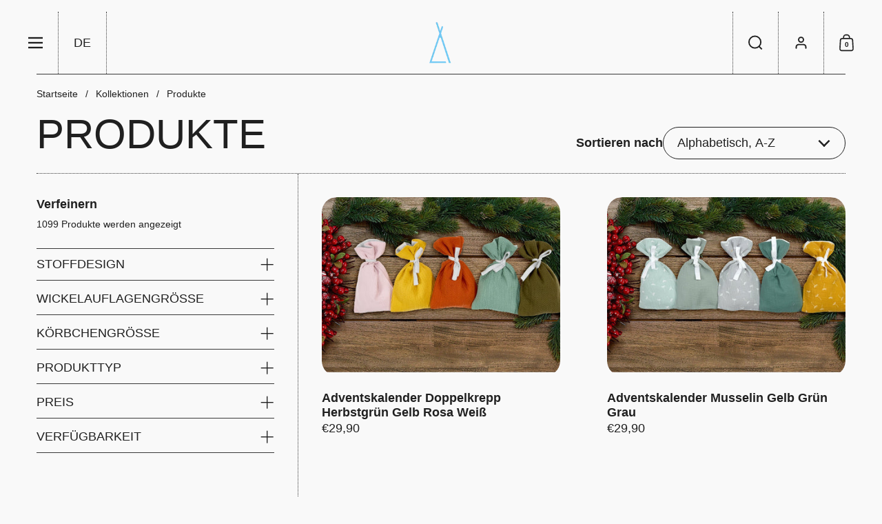

--- FILE ---
content_type: text/html; charset=utf-8
request_url: https://kraftkids.de/collections/all
body_size: 69642
content:
<!doctype html><html id="html" class="no-js" lang="de" dir="ltr">
    <script type="text/javascript" src="https://cdn.weglot.com/weglot.min.js"></script>

  <head>

    

    

    

    


    <meta name="google-site-verification" content="aLVq3fNnGyQCygov7ohiiCvsPGbqxJmxho3P23oxc6k" />
    <!-- Google Tag Manager -->
    <script>(function(w,d,s,l,i){w[l]=w[l]||[];w[l].push({'gtm.start':
    new Date().getTime(),event:'gtm.js'});var f=d.getElementsByTagName(s)[0],
    j=d.createElement(s),dl=l!='dataLayer'?'&l='+l:'';j.async=true;j.src=
    'https://www.googletagmanager.com/gtm.js?id='+i+dl;f.parentNode.insertBefore(j,f);
    })(window,document,'script','dataLayer','GTM-5PZV4P9');</script>
    <!-- End Google Tag Manager -->
    
    <!-- Start cookieyes banner --> 
      <script id="cookieyes" type="text/javascript" src="https://cdn-cookieyes.com/client_data/7b8ad084b4260c74b74c66a5/script.js"></script>
    <!-- End cookieyes banner -->
    
    
    <meta charset="utf-8">
    <meta http-equiv="X-UA-Compatible" content="IE=edge,chrome=1">
    <meta name="viewport" content="width=device-width, initial-scale=1.0, height=device-height, minimum-scale=1.0"><link rel="shortcut icon" href="//kraftkids.de/cdn/shop/files/KraftKids_LOGO_grubsze_Lifting_2.webp?crop=center&height=48&v=1657525672&width=48" type="image/png" />
<script type="application/ld+json">
  [
    {
      "@context": "https://schema.org",
      "@type": "WebSite",
      "name": "KraftKids GmbH",
      "url": "https:\/\/kraftkids.de"
    },
    {
      "@context": "https://schema.org",
      "@type": "Organization",
      "name": "KraftKids GmbH",
      "url": "https:\/\/kraftkids.de"
    }
  ]
</script>

<script type="application/ld+json">
{
  "@context": "http://schema.org",
  "@type": "BreadcrumbList",
  "itemListElement": [
    {
      "@type": "ListItem",
      "position": 1,
      "name": "Startseite",
      "item": "https://kraftkids.de"
    },{
        "@type": "ListItem",
        "position": 2,
        "name": "Produkte",
        "item": "https://kraftkids.de/collections/all"
      }]
}
</script><link rel="preconnect" href="https://cdn.shopify.com"><style type="text/css">
</style>
<style type="text/css">

  :root {

    /* Font variables */

    --font-stack-headings: Helvetica, Arial, sans-serif;
    --font-weight-headings: 700;--font-weight-headings-bold: 700;--font-style-headings: normal;

    --font-stack-body: Helvetica, Arial, sans-serif;
    --font-weight-body: 400;--font-weight-body-bold: 700;--font-style-body: normal;

    --font-weight-menu: var(--font-weight-body); 

    --base-headings-size: 70;
    --base-headings-line: 1;
    --base-headings-spacing: -0.01em;

    --base-body-size: 18;
    --base-body-line: 1.2;
    --base-body-spacing: 0.0em;

    --base-quotes-size: ;
    --base-quotes-line: ;
    --base-quotes-spacing: 0.0em;

    /* Color variables */

    --color-background-body: #f9f9f9;
    
    --color-scheme-background: #f9f9f9;
    --color-scheme-borders: #393939;
    --color-scheme-text: #202020;
    --color-scheme-text-foreground: #f9f9f9;
    --color-scheme-accent: #393939;
    --color-scheme-accent-foreground: #f7f7f7;

    --color-borders-main: rgba(32, 32, 32, 0.15);
    --color-borders-forms-primary: rgba(32, 32, 32, 0.3);
    --color-borders-forms-secondary: rgba(32, 32, 32, 0.6);

    --color-opacity-background-main: rgba(249, 249, 249, 0);
    --color-secondary-background-main: rgba(32, 32, 32, 0.08);
    --color-third-background-main: rgba(32, 32, 32, 0.04);

    --color-product-card-popup-background: #191919;
    --color-product-card-popup-background-opacity: rgba(25, 25, 25, 0.1);
    --color-product-card-popup-text: #f7f7f7;
    --color-product-card-popup-borders-forms-primary: rgba(247, 247, 247, 0.3);
    --color-product-card-popup-borders-forms-secondary: rgba(247, 247, 247, 0.6);

    /* Borders */

    --border-radius-buttons: 120px;
    --border-width-buttons: 1px;--border-width-grid: 1px;
    --border-radius-grid: 69px;
    --border-style-grid: dotted;

    --border-radius-widgets: var(--border-radius-grid);

    --border-width-sections: 1px;
    --border-color-sections: ;
    --border-style-sections: solid;

    --border-width-container: 0px;
    --border-color-container: ;
    --border-style-container: solid;

    --border-width-difference: 0px;
    --border-style-difference:0px;

    --border-width-drawers:1px;

    --buttons-text-transform:none;

    /* Layout */
    
    --container-vertical-space-base: px;

    --page-padding-base-horizontal: 19px;
    --page-padding-base-vertical: 17px;
    --grid-padding-base: 50px;

  }@media screen and (max-width: 767px) {
      :root {
        --border-radius-grid: 20px;
      }
    }@media screen and (max-width: 767px) {
      .product-item {
        --border-radius-grid: 20px !important;
      }
    }.facets--horiz .facets__summary, #main select, .modal select {
    background-image: url('data:image/svg+xml;utf8,<svg fill="none" height="10" viewBox="0 0 16 10" width="16" xmlns="http://www.w3.org/2000/svg"><g fill="%23202020"><path d="m15.071 2.17151-7.07102 7.07107-1.41422-1.41422 7.07104-7.071065z"/><path d="m2.34314.757385 7.07107 7.071065-1.41422 1.41422-7.071064-7.07107z"/></g></svg>');
  }.star-rating__stars {
    background-image: url('data:image/svg+xml;utf8,<svg fill="none" height="19" viewBox="0 0 20 19" width="20" xmlns="http://www.w3.org/2000/svg"><path d="m10 1.61804 1.7696 5.4463.1123.34549h.3632 5.7266l-4.6329 3.36597-.2939.2136.1123.3454 1.7696 5.4464-4.6329-3.366-.2939-.2136-.29389.2136-4.63291 3.366 1.76962-5.4464.11225-.3454-.29389-.2136-4.6329-3.36597h5.72658.36327l.11226-.34549z" stroke="%23202020"/></svg>');
  }
  .star-rating__stars-active {
    background-image: url('data:image/svg+xml;utf8,<svg fill="none" height="19" viewBox="0 0 20 19" width="20" xmlns="http://www.w3.org/2000/svg"><path d="m10.0001 0 2.2451 6.90983h7.2654l-5.8778 4.27047 2.2451 6.9099-5.8778-4.2705-5.87789 4.2705 2.24514-6.9099-5.877848-4.27047h7.265428z" fill="%23202020"/></svg>');
  }

  sidebar-drawer {
    --color-scheme-background: #f9f9f9;
    --color-scheme-borders: #393939;
    --color-scheme-text: #202020;
    --color-scheme-text-foreground: #f9f9f9;
    --color-scheme-accent: #393939;
    --color-scheme-accent-foreground: #f7f7f7;
    --color-borders-main: rgba(32, 32, 32, 0.15);
    --color-borders-forms-primary: rgba(32, 32, 32, 0.3);
    --color-borders-forms-secondary: rgba(32, 32, 32, 0.6);
    --color-opacity-background-main: rgba(249, 249, 249, 0);
    --color-secondary-background-main: rgba(32, 32, 32, 0.08);
    --color-third-background-main: rgba(32, 32, 32, 0.04);
  }
  sidebar-drawer select {
    background-image: url('data:image/svg+xml;utf8,<svg fill="none" height="10" viewBox="0 0 16 10" width="16" xmlns="http://www.w3.org/2000/svg"><g fill="%23202020"><path d="m15.071 2.17151-7.07102 7.07107-1.41422-1.41422 7.07104-7.071065z"/><path d="m2.34314.757385 7.07107 7.071065-1.41422 1.41422-7.071064-7.07107z"/></g></svg>');
  }
  sidebar-drawer .alert {
    background-image: url('data:image/svg+xml;utf8,<svg fill="none" height="29" viewBox="0 0 29 29" width="29" xmlns="http://www.w3.org/2000/svg"><circle cx="14.5" cy="14.5" fill="%23202020" r="14.5"/><path d="m16.1429 13.4293-.8134 4.2169h-1.4961l-.8334-4.2169v-5.4293h3.1429zm-.0804 5.4792v3.0915h-2.9922v-3.0915z" fill="%23f9f9f9"/></svg>');
  }
  
</style>

<style id="root-height">
  :root {
    --window-height: 100vh;
  }
</style>

<style id="header-border-width">
  :root {
    --border-width-header: 1px;
  }
</style><link href="//kraftkids.de/cdn/shop/t/28/assets/theme.css?v=125164957971239345701721851083" as="style" rel="preload"><link href="//kraftkids.de/cdn/shop/t/28/assets/section-header.css?v=110227479486184272311721851083" as="style" rel="preload"><link href="//kraftkids.de/cdn/shop/t/28/assets/component-product-item.css?v=61892388525501015951721851083" as="style" rel="preload"><link href="//kraftkids.de/cdn/shop/t/28/assets/component-product-variants.css?v=29782464083412284811721851083" as="style" rel="preload"><link href="//kraftkids.de/cdn/shop/t/28/assets/theme.css?v=125164957971239345701721851083" rel="stylesheet" type="text/css" media="all" />
  
    <script>window.performance && window.performance.mark && window.performance.mark('shopify.content_for_header.start');</script><meta name="facebook-domain-verification" content="44v33sbsr5kmornbf7ql2cf2ox14hn">
<meta name="google-site-verification" content="obOSeBrde_jOVFIWqlnpBLD0cXezahR3Htay7Um96pw">
<meta id="shopify-digital-wallet" name="shopify-digital-wallet" content="/62948638953/digital_wallets/dialog">
<meta name="shopify-checkout-api-token" content="254d82cd07834bb11d754f7f172c7585">
<meta id="in-context-paypal-metadata" data-shop-id="62948638953" data-venmo-supported="false" data-environment="production" data-locale="de_DE" data-paypal-v4="true" data-currency="EUR">
<link rel="alternate" type="application/atom+xml" title="Feed" href="/collections/all.atom" />
<link rel="next" href="/collections/all?page=2">
<link rel="alternate" hreflang="x-default" href="https://kraftkids.de/collections/all">
<link rel="alternate" hreflang="de-AT" href="https://kraftkids.at/collections/all">
<link rel="alternate" hreflang="fr-BE" href="https://kraftkids.be/collections/all">
<link rel="alternate" hreflang="de-BE" href="https://kraftkids.be/de/collections/all">
<link rel="alternate" hreflang="de-CZ" href="https://kraftkids.cz/collections/all">
<link rel="alternate" hreflang="de-DE" href="https://kraftkids.de/collections/all">
<link rel="alternate" hreflang="fr-DE" href="https://kraftkids.de/fr/collections/all">
<link rel="alternate" hreflang="da-DE" href="https://kraftkids.de/da/collections/all">
<link rel="alternate" hreflang="en-DE" href="https://kraftkids.de/en/collections/all">
<link rel="alternate" hreflang="da-DK" href="https://kraftkids.dk/collections/all">
<link rel="alternate" hreflang="de-ES" href="https://kraftkids.es/collections/all">
<link rel="alternate" hreflang="fr-FR" href="https://kraftkids.fr/collections/all">
<link rel="alternate" hreflang="it-IT" href="https://kraftkids.it/collections/all">
<link rel="alternate" hreflang="nl-NL" href="https://kraftkids.nl/collections/all">
<link rel="alternate" hreflang="de-PL" href="https://kraftkids.pl/collections/all">
<link rel="alternate" hreflang="de-SE" href="https://kraftkids.se/collections/all">
<link rel="alternate" hreflang="de-SK" href="https://kraftkids.sk/collections/all">
<script async="async" src="/checkouts/internal/preloads.js?locale=de-DE"></script>
<link rel="preconnect" href="https://shop.app" crossorigin="anonymous">
<script async="async" src="https://shop.app/checkouts/internal/preloads.js?locale=de-DE&shop_id=62948638953" crossorigin="anonymous"></script>
<script id="apple-pay-shop-capabilities" type="application/json">{"shopId":62948638953,"countryCode":"DE","currencyCode":"EUR","merchantCapabilities":["supports3DS"],"merchantId":"gid:\/\/shopify\/Shop\/62948638953","merchantName":"KraftKids GmbH","requiredBillingContactFields":["postalAddress","email"],"requiredShippingContactFields":["postalAddress","email"],"shippingType":"shipping","supportedNetworks":["visa","maestro","masterCard","amex"],"total":{"type":"pending","label":"KraftKids GmbH","amount":"1.00"},"shopifyPaymentsEnabled":true,"supportsSubscriptions":true}</script>
<script id="shopify-features" type="application/json">{"accessToken":"254d82cd07834bb11d754f7f172c7585","betas":["rich-media-storefront-analytics"],"domain":"kraftkids.de","predictiveSearch":true,"shopId":62948638953,"locale":"de"}</script>
<script>var Shopify = Shopify || {};
Shopify.shop = "kraftkidsshop.myshopify.com";
Shopify.locale = "de";
Shopify.currency = {"active":"EUR","rate":"1.0"};
Shopify.country = "DE";
Shopify.theme = {"name":"Zaktualizowana kopia Borders - Shopilab","id":170213671180,"schema_name":"Borders","schema_version":"1.3.0.1","theme_store_id":2491,"role":"main"};
Shopify.theme.handle = "null";
Shopify.theme.style = {"id":null,"handle":null};
Shopify.cdnHost = "kraftkids.de/cdn";
Shopify.routes = Shopify.routes || {};
Shopify.routes.root = "/";</script>
<script type="module">!function(o){(o.Shopify=o.Shopify||{}).modules=!0}(window);</script>
<script>!function(o){function n(){var o=[];function n(){o.push(Array.prototype.slice.apply(arguments))}return n.q=o,n}var t=o.Shopify=o.Shopify||{};t.loadFeatures=n(),t.autoloadFeatures=n()}(window);</script>
<script>
  window.ShopifyPay = window.ShopifyPay || {};
  window.ShopifyPay.apiHost = "shop.app\/pay";
  window.ShopifyPay.redirectState = null;
</script>
<script id="shop-js-analytics" type="application/json">{"pageType":"collection"}</script>
<script defer="defer" async type="module" src="//kraftkids.de/cdn/shopifycloud/shop-js/modules/v2/client.init-shop-cart-sync_BH0MO3MH.de.esm.js"></script>
<script defer="defer" async type="module" src="//kraftkids.de/cdn/shopifycloud/shop-js/modules/v2/chunk.common_BErAfWaM.esm.js"></script>
<script defer="defer" async type="module" src="//kraftkids.de/cdn/shopifycloud/shop-js/modules/v2/chunk.modal_DqzNaksh.esm.js"></script>
<script type="module">
  await import("//kraftkids.de/cdn/shopifycloud/shop-js/modules/v2/client.init-shop-cart-sync_BH0MO3MH.de.esm.js");
await import("//kraftkids.de/cdn/shopifycloud/shop-js/modules/v2/chunk.common_BErAfWaM.esm.js");
await import("//kraftkids.de/cdn/shopifycloud/shop-js/modules/v2/chunk.modal_DqzNaksh.esm.js");

  window.Shopify.SignInWithShop?.initShopCartSync?.({"fedCMEnabled":true,"windoidEnabled":true});

</script>
<script>
  window.Shopify = window.Shopify || {};
  if (!window.Shopify.featureAssets) window.Shopify.featureAssets = {};
  window.Shopify.featureAssets['shop-js'] = {"shop-cart-sync":["modules/v2/client.shop-cart-sync__0cGp0nR.de.esm.js","modules/v2/chunk.common_BErAfWaM.esm.js","modules/v2/chunk.modal_DqzNaksh.esm.js"],"init-fed-cm":["modules/v2/client.init-fed-cm_CM6VDTst.de.esm.js","modules/v2/chunk.common_BErAfWaM.esm.js","modules/v2/chunk.modal_DqzNaksh.esm.js"],"init-shop-email-lookup-coordinator":["modules/v2/client.init-shop-email-lookup-coordinator_CBMbWck_.de.esm.js","modules/v2/chunk.common_BErAfWaM.esm.js","modules/v2/chunk.modal_DqzNaksh.esm.js"],"init-windoid":["modules/v2/client.init-windoid_BLu1c52k.de.esm.js","modules/v2/chunk.common_BErAfWaM.esm.js","modules/v2/chunk.modal_DqzNaksh.esm.js"],"shop-button":["modules/v2/client.shop-button_CA8sgLdC.de.esm.js","modules/v2/chunk.common_BErAfWaM.esm.js","modules/v2/chunk.modal_DqzNaksh.esm.js"],"shop-cash-offers":["modules/v2/client.shop-cash-offers_CtGlpQVP.de.esm.js","modules/v2/chunk.common_BErAfWaM.esm.js","modules/v2/chunk.modal_DqzNaksh.esm.js"],"shop-toast-manager":["modules/v2/client.shop-toast-manager_uf2EYvu_.de.esm.js","modules/v2/chunk.common_BErAfWaM.esm.js","modules/v2/chunk.modal_DqzNaksh.esm.js"],"init-shop-cart-sync":["modules/v2/client.init-shop-cart-sync_BH0MO3MH.de.esm.js","modules/v2/chunk.common_BErAfWaM.esm.js","modules/v2/chunk.modal_DqzNaksh.esm.js"],"init-customer-accounts-sign-up":["modules/v2/client.init-customer-accounts-sign-up_GYoAbbBa.de.esm.js","modules/v2/client.shop-login-button_BwiwRr-G.de.esm.js","modules/v2/chunk.common_BErAfWaM.esm.js","modules/v2/chunk.modal_DqzNaksh.esm.js"],"pay-button":["modules/v2/client.pay-button_Fn8OU5F0.de.esm.js","modules/v2/chunk.common_BErAfWaM.esm.js","modules/v2/chunk.modal_DqzNaksh.esm.js"],"init-customer-accounts":["modules/v2/client.init-customer-accounts_hH0NE_bx.de.esm.js","modules/v2/client.shop-login-button_BwiwRr-G.de.esm.js","modules/v2/chunk.common_BErAfWaM.esm.js","modules/v2/chunk.modal_DqzNaksh.esm.js"],"avatar":["modules/v2/client.avatar_BTnouDA3.de.esm.js"],"init-shop-for-new-customer-accounts":["modules/v2/client.init-shop-for-new-customer-accounts_iGaU0q4U.de.esm.js","modules/v2/client.shop-login-button_BwiwRr-G.de.esm.js","modules/v2/chunk.common_BErAfWaM.esm.js","modules/v2/chunk.modal_DqzNaksh.esm.js"],"shop-follow-button":["modules/v2/client.shop-follow-button_DfZt4rU7.de.esm.js","modules/v2/chunk.common_BErAfWaM.esm.js","modules/v2/chunk.modal_DqzNaksh.esm.js"],"checkout-modal":["modules/v2/client.checkout-modal_BkbVv7me.de.esm.js","modules/v2/chunk.common_BErAfWaM.esm.js","modules/v2/chunk.modal_DqzNaksh.esm.js"],"shop-login-button":["modules/v2/client.shop-login-button_BwiwRr-G.de.esm.js","modules/v2/chunk.common_BErAfWaM.esm.js","modules/v2/chunk.modal_DqzNaksh.esm.js"],"lead-capture":["modules/v2/client.lead-capture_uTCHmOe0.de.esm.js","modules/v2/chunk.common_BErAfWaM.esm.js","modules/v2/chunk.modal_DqzNaksh.esm.js"],"shop-login":["modules/v2/client.shop-login_DZ2U4X68.de.esm.js","modules/v2/chunk.common_BErAfWaM.esm.js","modules/v2/chunk.modal_DqzNaksh.esm.js"],"payment-terms":["modules/v2/client.payment-terms_ARjsA2tN.de.esm.js","modules/v2/chunk.common_BErAfWaM.esm.js","modules/v2/chunk.modal_DqzNaksh.esm.js"]};
</script>
<script>(function() {
  var isLoaded = false;
  function asyncLoad() {
    if (isLoaded) return;
    isLoaded = true;
    var urls = ["https:\/\/zooomyapps.com\/wishlist\/ZooomyOrders.js?shop=kraftkidsshop.myshopify.com","https:\/\/cdn.one.store\/javascript\/dist\/1.0\/jcr-widget.js?account_id=shopify:kraftkidsshop.myshopify.com\u0026shop=kraftkidsshop.myshopify.com"];
    for (var i = 0; i < urls.length; i++) {
      var s = document.createElement('script');
      s.type = 'text/javascript';
      s.async = true;
      s.src = urls[i];
      var x = document.getElementsByTagName('script')[0];
      x.parentNode.insertBefore(s, x);
    }
  };
  if(window.attachEvent) {
    window.attachEvent('onload', asyncLoad);
  } else {
    window.addEventListener('load', asyncLoad, false);
  }
})();</script>
<script id="__st">var __st={"a":62948638953,"offset":3600,"reqid":"115dd651-a21c-4aab-927d-1282aaf99e17-1769878311","pageurl":"kraftkids.de\/collections\/all","u":"74aa36ddd0cf","p":"collection"};</script>
<script>window.ShopifyPaypalV4VisibilityTracking = true;</script>
<script id="captcha-bootstrap">!function(){'use strict';const t='contact',e='account',n='new_comment',o=[[t,t],['blogs',n],['comments',n],[t,'customer']],c=[[e,'customer_login'],[e,'guest_login'],[e,'recover_customer_password'],[e,'create_customer']],r=t=>t.map((([t,e])=>`form[action*='/${t}']:not([data-nocaptcha='true']) input[name='form_type'][value='${e}']`)).join(','),a=t=>()=>t?[...document.querySelectorAll(t)].map((t=>t.form)):[];function s(){const t=[...o],e=r(t);return a(e)}const i='password',u='form_key',d=['recaptcha-v3-token','g-recaptcha-response','h-captcha-response',i],f=()=>{try{return window.sessionStorage}catch{return}},m='__shopify_v',_=t=>t.elements[u];function p(t,e,n=!1){try{const o=window.sessionStorage,c=JSON.parse(o.getItem(e)),{data:r}=function(t){const{data:e,action:n}=t;return t[m]||n?{data:e,action:n}:{data:t,action:n}}(c);for(const[e,n]of Object.entries(r))t.elements[e]&&(t.elements[e].value=n);n&&o.removeItem(e)}catch(o){console.error('form repopulation failed',{error:o})}}const l='form_type',E='cptcha';function T(t){t.dataset[E]=!0}const w=window,h=w.document,L='Shopify',v='ce_forms',y='captcha';let A=!1;((t,e)=>{const n=(g='f06e6c50-85a8-45c8-87d0-21a2b65856fe',I='https://cdn.shopify.com/shopifycloud/storefront-forms-hcaptcha/ce_storefront_forms_captcha_hcaptcha.v1.5.2.iife.js',D={infoText:'Durch hCaptcha geschützt',privacyText:'Datenschutz',termsText:'Allgemeine Geschäftsbedingungen'},(t,e,n)=>{const o=w[L][v],c=o.bindForm;if(c)return c(t,g,e,D).then(n);var r;o.q.push([[t,g,e,D],n]),r=I,A||(h.body.append(Object.assign(h.createElement('script'),{id:'captcha-provider',async:!0,src:r})),A=!0)});var g,I,D;w[L]=w[L]||{},w[L][v]=w[L][v]||{},w[L][v].q=[],w[L][y]=w[L][y]||{},w[L][y].protect=function(t,e){n(t,void 0,e),T(t)},Object.freeze(w[L][y]),function(t,e,n,w,h,L){const[v,y,A,g]=function(t,e,n){const i=e?o:[],u=t?c:[],d=[...i,...u],f=r(d),m=r(i),_=r(d.filter((([t,e])=>n.includes(e))));return[a(f),a(m),a(_),s()]}(w,h,L),I=t=>{const e=t.target;return e instanceof HTMLFormElement?e:e&&e.form},D=t=>v().includes(t);t.addEventListener('submit',(t=>{const e=I(t);if(!e)return;const n=D(e)&&!e.dataset.hcaptchaBound&&!e.dataset.recaptchaBound,o=_(e),c=g().includes(e)&&(!o||!o.value);(n||c)&&t.preventDefault(),c&&!n&&(function(t){try{if(!f())return;!function(t){const e=f();if(!e)return;const n=_(t);if(!n)return;const o=n.value;o&&e.removeItem(o)}(t);const e=Array.from(Array(32),(()=>Math.random().toString(36)[2])).join('');!function(t,e){_(t)||t.append(Object.assign(document.createElement('input'),{type:'hidden',name:u})),t.elements[u].value=e}(t,e),function(t,e){const n=f();if(!n)return;const o=[...t.querySelectorAll(`input[type='${i}']`)].map((({name:t})=>t)),c=[...d,...o],r={};for(const[a,s]of new FormData(t).entries())c.includes(a)||(r[a]=s);n.setItem(e,JSON.stringify({[m]:1,action:t.action,data:r}))}(t,e)}catch(e){console.error('failed to persist form',e)}}(e),e.submit())}));const S=(t,e)=>{t&&!t.dataset[E]&&(n(t,e.some((e=>e===t))),T(t))};for(const o of['focusin','change'])t.addEventListener(o,(t=>{const e=I(t);D(e)&&S(e,y())}));const B=e.get('form_key'),M=e.get(l),P=B&&M;t.addEventListener('DOMContentLoaded',(()=>{const t=y();if(P)for(const e of t)e.elements[l].value===M&&p(e,B);[...new Set([...A(),...v().filter((t=>'true'===t.dataset.shopifyCaptcha))])].forEach((e=>S(e,t)))}))}(h,new URLSearchParams(w.location.search),n,t,e,['guest_login'])})(!0,!0)}();</script>
<script integrity="sha256-4kQ18oKyAcykRKYeNunJcIwy7WH5gtpwJnB7kiuLZ1E=" data-source-attribution="shopify.loadfeatures" defer="defer" src="//kraftkids.de/cdn/shopifycloud/storefront/assets/storefront/load_feature-a0a9edcb.js" crossorigin="anonymous"></script>
<script crossorigin="anonymous" defer="defer" src="//kraftkids.de/cdn/shopifycloud/storefront/assets/shopify_pay/storefront-65b4c6d7.js?v=20250812"></script>
<script data-source-attribution="shopify.dynamic_checkout.dynamic.init">var Shopify=Shopify||{};Shopify.PaymentButton=Shopify.PaymentButton||{isStorefrontPortableWallets:!0,init:function(){window.Shopify.PaymentButton.init=function(){};var t=document.createElement("script");t.src="https://kraftkids.de/cdn/shopifycloud/portable-wallets/latest/portable-wallets.de.js",t.type="module",document.head.appendChild(t)}};
</script>
<script data-source-attribution="shopify.dynamic_checkout.buyer_consent">
  function portableWalletsHideBuyerConsent(e){var t=document.getElementById("shopify-buyer-consent"),n=document.getElementById("shopify-subscription-policy-button");t&&n&&(t.classList.add("hidden"),t.setAttribute("aria-hidden","true"),n.removeEventListener("click",e))}function portableWalletsShowBuyerConsent(e){var t=document.getElementById("shopify-buyer-consent"),n=document.getElementById("shopify-subscription-policy-button");t&&n&&(t.classList.remove("hidden"),t.removeAttribute("aria-hidden"),n.addEventListener("click",e))}window.Shopify?.PaymentButton&&(window.Shopify.PaymentButton.hideBuyerConsent=portableWalletsHideBuyerConsent,window.Shopify.PaymentButton.showBuyerConsent=portableWalletsShowBuyerConsent);
</script>
<script data-source-attribution="shopify.dynamic_checkout.cart.bootstrap">document.addEventListener("DOMContentLoaded",(function(){function t(){return document.querySelector("shopify-accelerated-checkout-cart, shopify-accelerated-checkout")}if(t())Shopify.PaymentButton.init();else{new MutationObserver((function(e,n){t()&&(Shopify.PaymentButton.init(),n.disconnect())})).observe(document.body,{childList:!0,subtree:!0})}}));
</script>
<link id="shopify-accelerated-checkout-styles" rel="stylesheet" media="screen" href="https://kraftkids.de/cdn/shopifycloud/portable-wallets/latest/accelerated-checkout-backwards-compat.css" crossorigin="anonymous">
<style id="shopify-accelerated-checkout-cart">
        #shopify-buyer-consent {
  margin-top: 1em;
  display: inline-block;
  width: 100%;
}

#shopify-buyer-consent.hidden {
  display: none;
}

#shopify-subscription-policy-button {
  background: none;
  border: none;
  padding: 0;
  text-decoration: underline;
  font-size: inherit;
  cursor: pointer;
}

#shopify-subscription-policy-button::before {
  box-shadow: none;
}

      </style>

<script>window.performance && window.performance.mark && window.performance.mark('shopify.content_for_header.end');</script>
  
    <script>
  
      /* js helpers */
      const debounce = (fn, wait) => {
        let t;
        return (...args) => {
          clearTimeout(t);
          t = setTimeout(() => fn.apply(this, args), wait);
        };
      }
      window.KEYCODES = {
        TAB: 9,
        ESC: 27,
        DOWN: 40,
        RIGHT: 39,
        UP: 38,
        LEFT: 37,
        RETURN: 13
      };
  
    </script><noscript>
      <link rel="stylesheet" href="//kraftkids.de/cdn/shop/t/28/assets/theme-noscript.css?v=19858194807774455161721851083">
    </noscript>
   
<script type="application/ld+json">
{
  "@context": "https://schema.org",
  "@type": "Organization",
  "name": "Kraftkids GmbH",
  "url": "https://kraftkids.de/",
  "logo": "https://kraftkids.de/cdn/shop/files/KraftKids_LOGO_grubsze_Lifting_2.png",
  "email": "info@kraftkids.de",
  "telephone": "0049-(0)2161-5397749",
  "address":{
    "@type": "PostalAddress",
    "streetAddress": "Roermonder Str. 125a",
    "addressLocality": "Mönchengladbach",
    "postalCode": "41068",
    "addressCountry": "DE"
  },
  "sameAs": "https://www.facebook.com/kraftkids/"
}
</script>


    <meta name="google-site-verification" content="QO1H2gZHoQ4HRBPFGz3693Myw4N_FpriIyLu2M6DAiY" />
  <!-- BEGIN app block: shopify://apps/winnseo/blocks/winnseo-meta/0511855a-30d3-4dd9-99cb-b1e18f63c2e4 -->

    <title>Produkte</title>
    <link rel="canonical" href="https://kraftkids.de/collections/all" />
    <meta property="og:locale" content="en_US">
    <meta property="og:type" content="website">
    <meta property="og:title" content="Produkte">
    <meta property="og:url" content="https://kraftkids.de/collections/all">
    <meta property="og:site_name" content="KraftKids GmbH">
    <meta name="twitter:title" content="Produkte"><!-- END app block --><!-- BEGIN app block: shopify://apps/tinyseo/blocks/collection-json-ld-embed/0605268f-f7c4-4e95-b560-e43df7d59ae4 -->
<!-- END app block --><!-- BEGIN app block: shopify://apps/tinyseo/blocks/breadcrumbs-json-ld-embed/0605268f-f7c4-4e95-b560-e43df7d59ae4 -->
<!-- END app block --><!-- BEGIN app block: shopify://apps/sa-variants/blocks/variant-king-combined-listing/ff68b20f-8c8f-491e-92bf-3e5b8f17ef88 -->














































  
  <script>
    window.vkcl_data = function(){
      return {
        "block_collection_settings": {"alignment":"left","enable":false,"swatch_location":"After image","switch_on_hover":true,"preselect_variant":false,"current_template":"collection"},
        "currency": "EUR",
        "currency_symbol": "€",
        "primary_locale": "de",
        "localized_string": {},
        "app_setting_styles": {"products_swatch_presentation":{"slide_left_button_svg":"","slide_right_button_svg":""},"collections_swatch_presentation":{"minified":false,"minified_products":false,"minified_template":"+{count}","slide_left_button_svg":"","minified_display_count":[3,6],"slide_right_button_svg":""}},
        "app_setting": {"display_logs":false,"pre_hide_strategy":"hide-all-theme-selectors","swatch_url_source":"cdn","product_data_source":"storefront","new_script":true},
        "app_setting_config": {"app_execution_strategy":"all","collections_options_disabled":null,"default_swatch_image":"none","do_not_select_an_option":null,"history_free_group_navigation":false,"notranslate":false,"products_options_disabled":null,"size_chart":null,"session_storage_timeout_seconds":60,"enable_swatch":{"cart":{"enable_on_cart_product_grid":false,"enable_on_cart_featured_product":false},"home":{"enable_on_home_product_grid":true,"enable_on_home_featured_product":true},"pages":{"enable_on_custom_product_grid":false,"enable_on_custom_featured_product":false},"article":{"enable_on_article_product_grid":false,"enable_on_article_featured_product":false},"products":{"enable_on_main_product":true,"enable_on_product_grid":false},"collections":{"enable_on_collection_quick_view":true,"enable_on_collection_product_grid":true},"list_collections":{"enable_on_list_collection_quick_view":false,"enable_on_list_collection_product_grid":false}},"product_template":null,"product_batch_size":250,"use_optimized_urls":true,"preselect_group_category":true,"enable_error_tracking":false,"preset_badge":{"order":[{"name":"sold_out","order":0},{"name":"sale","order":1},{"name":"new","order":2}],"new_badge_text":"NEW","new_badge_color":"#FFFFFF","sale_badge_text":"SALE","sale_badge_color":"#FFFFFF","new_badge_bg_color":"#121212D1","sale_badge_bg_color":"#D91C01D1","sold_out_badge_text":"SOLD OUT","sold_out_badge_color":"#FFFFFF","new_show_when_all_same":false,"sale_show_when_all_same":false,"sold_out_badge_bg_color":"#BBBBBBD1","new_product_max_duration":90,"sold_out_show_when_all_same":true,"min_price_diff_for_sale_badge":5}},
        "theme_settings_map": {"143765700876":9524,"148218675468":9524,"174099005708":9521,"148721926412":9524,"148722450700":9524,"149083717900":9523,"174225490188":9522,"174225522956":9523,"149438202124":9524,"153195053324":9523,"153531384076":9523,"153531547916":9523,"170213671180":9523},
        "theme_settings": {"9524":{"id":9524,"configurations":{"products":{"theme_type":"dawn","swatch_root":{"position":"before","selector":"product-variants","groups_selector":"","section_selector":"product-page.product, .product-quick-view-container","secondary_position":"","secondary_selector":"","use_section_as_root":true},"option_selectors":"product-variants select, product-variants input[type=\"radio\"]","selectors_to_hide":["product-variants"],"json_data_selector":"","add_to_cart_selector":"button[name=\"add\"]","custom_button_params":{"data":[{"value_attribute":"data-value","option_attribute":"data-name"}],"selected_selector":".active"},"option_index_attributes":["data-index","data-option-position","data-object","data-product-option","data-option-index","name"],"add_to_cart_text_selector":"[name=\"add\"] span.add-to-cart__text:not(quick-add-to-cart span.add-to-cart__text)","selectors_to_hide_override":"","add_to_cart_enabled_classes":"","add_to_cart_disabled_classes":""},"collections":{"grid_updates":[{"name":"Sale","template":"\u003cdiv class=\"product-badge right sale text-size--smaller\" {{display_on_sale}}{{display_on_available}}\u003e\u003cspan\u003eSale\u003c\/span\u003e\u003c\/div\u003e","display_position":"bottom","display_selector":"","element_selector":""},{"name":"Sold Out","template":"\u003cdiv class=\"product-badge right sold text-size--smaller\" {{display_on_sold_out}}\u003e\u003cspan\u003eSold Out\u003c\/span\u003e\u003c\/div\u003e","display_position":"bottom","display_selector":"","element_selector":""},{"name":"price","template":"\u003cspan\u003e{{price_with_format}}\u003c\/span\u003e","display_position":"replace","display_selector":"","element_selector":""}],"data_selectors":{"url":".site-box .product-holder a","title":"span.title span","attributes":[],"form_input":"button[name=\"add\"]","featured_image":".box--product-image.primary img","secondary_image":".box--product-image.secondary img"},"attribute_updates":[{"selector":null,"template":null,"attribute":null}],"selectors_to_hide":["product-item-variants, .swatches-type-collections"],"json_data_selector":"[sa-swatch-json]","swatch_root_selector":".site-box .product-holder","swatch_display_options":[{"label":"After image","position":"after","selector":".site-box-content.product-holder"},{"label":"After price","position":"after","selector":"span.price"},{"label":"After title","position":"before","selector":"span.price"}]}},"settings":{"products":{"handleize":false,"init_deferred":false,"label_split_symbol":"-","size_chart_selector":"","persist_group_variant":true,"hide_single_value_option":"none"},"collections":{"layer_index":1,"display_label":false,"continuous_lookup":3000,"json_data_from_api":true,"label_split_symbol":"-","price_trailing_zeroes":true,"hide_single_value_option":"none"}},"custom_scripts":[],"custom_css":".product-item:hover .swatches-type-collections{display:block !important;}\n.product-item .box--product-image.primary, .product-item .box--product-image.secondary, img.lazy, .box--product-image img{transition: none!important;} .loading-support [swatch-generated] img.lazy{opacity:1!important;} \n","theme_store_ids":[842],"schema_theme_names":["Split"],"pre_hide_css_code":"html:not(.nojs):not(.no-js) product-variants{opacity:0;max-height:0}\n"},"9524":{"id":9524,"configurations":{"products":{"theme_type":"dawn","swatch_root":{"position":"before","selector":"product-variants","groups_selector":"","section_selector":"product-page.product, .product-quick-view-container","secondary_position":"","secondary_selector":"","use_section_as_root":true},"option_selectors":"product-variants select, product-variants input[type=\"radio\"]","selectors_to_hide":["product-variants"],"json_data_selector":"","add_to_cart_selector":"button[name=\"add\"]","custom_button_params":{"data":[{"value_attribute":"data-value","option_attribute":"data-name"}],"selected_selector":".active"},"option_index_attributes":["data-index","data-option-position","data-object","data-product-option","data-option-index","name"],"add_to_cart_text_selector":"[name=\"add\"] span.add-to-cart__text:not(quick-add-to-cart span.add-to-cart__text)","selectors_to_hide_override":"","add_to_cart_enabled_classes":"","add_to_cart_disabled_classes":""},"collections":{"grid_updates":[{"name":"Sale","template":"\u003cdiv class=\"product-badge right sale text-size--smaller\" {{display_on_sale}}{{display_on_available}}\u003e\u003cspan\u003eSale\u003c\/span\u003e\u003c\/div\u003e","display_position":"bottom","display_selector":"","element_selector":""},{"name":"Sold Out","template":"\u003cdiv class=\"product-badge right sold text-size--smaller\" {{display_on_sold_out}}\u003e\u003cspan\u003eSold Out\u003c\/span\u003e\u003c\/div\u003e","display_position":"bottom","display_selector":"","element_selector":""},{"name":"price","template":"\u003cspan\u003e{{price_with_format}}\u003c\/span\u003e","display_position":"replace","display_selector":"","element_selector":""}],"data_selectors":{"url":".site-box .product-holder a","title":"span.title span","attributes":[],"form_input":"button[name=\"add\"]","featured_image":".box--product-image.primary img","secondary_image":".box--product-image.secondary img"},"attribute_updates":[{"selector":null,"template":null,"attribute":null}],"selectors_to_hide":["product-item-variants, .swatches-type-collections"],"json_data_selector":"[sa-swatch-json]","swatch_root_selector":".site-box .product-holder","swatch_display_options":[{"label":"After image","position":"after","selector":".site-box-content.product-holder"},{"label":"After price","position":"after","selector":"span.price"},{"label":"After title","position":"before","selector":"span.price"}]}},"settings":{"products":{"handleize":false,"init_deferred":false,"label_split_symbol":"-","size_chart_selector":"","persist_group_variant":true,"hide_single_value_option":"none"},"collections":{"layer_index":1,"display_label":false,"continuous_lookup":3000,"json_data_from_api":true,"label_split_symbol":"-","price_trailing_zeroes":true,"hide_single_value_option":"none"}},"custom_scripts":[],"custom_css":".product-item:hover .swatches-type-collections{display:block !important;}\n.product-item .box--product-image.primary, .product-item .box--product-image.secondary, img.lazy, .box--product-image img{transition: none!important;} .loading-support [swatch-generated] img.lazy{opacity:1!important;} \n","theme_store_ids":[842],"schema_theme_names":["Split"],"pre_hide_css_code":"html:not(.nojs):not(.no-js) product-variants{opacity:0;max-height:0}\n"},"9521":{"id":9521,"configurations":{"products":{"theme_type":"dawn","swatch_root":{"position":"before","selector":".variant-wrapper, .product-block[data-dynamic-variants-enabled]","groups_selector":"","section_selector":".modal--is-active [id*=\"ProductSection\"], [data-section-type=\"product-template\"]:not(.is-modal), [data-section-type=\"product\"]:not(.is-modal)","secondary_position":"","secondary_selector":"","use_section_as_root":true},"option_selectors":"input[data-variant-input], select[id*=\"SingleOptionSelector\"], .variant-input-wrap input","selectors_to_hide":[".variant-wrapper"],"json_data_selector":"","add_to_cart_selector":"[name=\"add\"]","custom_button_params":{"data":[{"value_attribute":"data-value","option_attribute":"data-name"}],"selected_selector":".active"},"option_index_attributes":["data-index","data-option-position","data-object","data-product-option","data-option-index","name"],"add_to_cart_text_selector":"[name=\"add\"]\u003espan","selectors_to_hide_override":"","add_to_cart_enabled_classes":"","add_to_cart_disabled_classes":""},"collections":{"grid_updates":[{"name":"On Sale","template":"\u003cdiv class=\"grid-product__tag grid-product__tag--sale\" {{display_on_available}} {{display_on_sale}}\u003eSale\n\u003c\/div\u003e","display_position":"top","display_selector":".grid-product__content","element_selector":".grid-product__tag--sale"},{"name":"Sold out","template":"\u003cdiv class=\"grid-product__tag grid-product__tag--sold-out\" {{display_on_sold_out}}\u003e\nSold Out\u003c\/div\u003e","display_position":"top","display_selector":".grid-product__content","element_selector":".grid-product__tag--sold-out"},{"name":"price","template":"\u003cspan class=\"visually-hidden\"\u003eRegular price\u003c\/span\u003e\n\u003cspan class=\"grid-product__price--original\" {display_on_sale}\u003e{compare_at_price_with_format}\u003c\/span\u003e\n\u003cspan class=\"visually-hidden\" \u003eSale price\u003c\/span\u003e\n{price_with_format}\n","display_position":"replace","display_selector":".grid-product__price","element_selector":""}],"data_selectors":{"url":"a, .quick-product__btn","title":".grid-product__title","attributes":["data-product-id:pid"],"form_input":"input[name=\"id\"]","featured_image":"img.grid-product__image, .grid__image-ratio img","secondary_image":"div.grid-product__secondary-image[data-bgset], div.grid-product__secondary-image:not([data-bgset]) img "},"attribute_updates":[{"selector":null,"template":null,"attribute":null}],"selectors_to_hide":[".grid-product__colors"],"json_data_selector":"[sa-swatch-json]","swatch_root_selector":".grid__item.grid-product:not(.product-single__related .grid-product)","swatch_display_options":[{"label":"After image","position":"after","selector":".grid-product__image-mask"},{"label":"After price","position":"after","selector":".grid-product__price"},{"label":"After title","position":"after","selector":".grid-product__title"}]}},"settings":{"products":{"handleize":false,"init_deferred":false,"label_split_symbol":"—","size_chart_selector":"","persist_group_variant":true,"hide_single_value_option":"none"},"collections":{"layer_index":12,"display_label":false,"continuous_lookup":3000,"json_data_from_api":true,"label_split_symbol":"-","price_trailing_zeroes":true,"hide_single_value_option":"none"}},"custom_scripts":[],"custom_css":".grid-product__image-mask {opacity: 1 !important;}\n@media only screen and (max-width: 600px){.swatches-type-products .swatch-view{display: inline-block!important;}}","theme_store_ids":[],"schema_theme_names":["Impulse"],"pre_hide_css_code":"html:not(.nojs):not(.no-js) .variant-wrapper{opacity:0;max-height:0}\n"},"9524":{"id":9524,"configurations":{"products":{"theme_type":"dawn","swatch_root":{"position":"before","selector":"product-variants","groups_selector":"","section_selector":"product-page.product, .product-quick-view-container","secondary_position":"","secondary_selector":"","use_section_as_root":true},"option_selectors":"product-variants select, product-variants input[type=\"radio\"]","selectors_to_hide":["product-variants"],"json_data_selector":"","add_to_cart_selector":"button[name=\"add\"]","custom_button_params":{"data":[{"value_attribute":"data-value","option_attribute":"data-name"}],"selected_selector":".active"},"option_index_attributes":["data-index","data-option-position","data-object","data-product-option","data-option-index","name"],"add_to_cart_text_selector":"[name=\"add\"] span.add-to-cart__text:not(quick-add-to-cart span.add-to-cart__text)","selectors_to_hide_override":"","add_to_cart_enabled_classes":"","add_to_cart_disabled_classes":""},"collections":{"grid_updates":[{"name":"Sale","template":"\u003cdiv class=\"product-badge right sale text-size--smaller\" {{display_on_sale}}{{display_on_available}}\u003e\u003cspan\u003eSale\u003c\/span\u003e\u003c\/div\u003e","display_position":"bottom","display_selector":"","element_selector":""},{"name":"Sold Out","template":"\u003cdiv class=\"product-badge right sold text-size--smaller\" {{display_on_sold_out}}\u003e\u003cspan\u003eSold Out\u003c\/span\u003e\u003c\/div\u003e","display_position":"bottom","display_selector":"","element_selector":""},{"name":"price","template":"\u003cspan\u003e{{price_with_format}}\u003c\/span\u003e","display_position":"replace","display_selector":"","element_selector":""}],"data_selectors":{"url":".site-box .product-holder a","title":"span.title span","attributes":[],"form_input":"button[name=\"add\"]","featured_image":".box--product-image.primary img","secondary_image":".box--product-image.secondary img"},"attribute_updates":[{"selector":null,"template":null,"attribute":null}],"selectors_to_hide":["product-item-variants, .swatches-type-collections"],"json_data_selector":"[sa-swatch-json]","swatch_root_selector":".site-box .product-holder","swatch_display_options":[{"label":"After image","position":"after","selector":".site-box-content.product-holder"},{"label":"After price","position":"after","selector":"span.price"},{"label":"After title","position":"before","selector":"span.price"}]}},"settings":{"products":{"handleize":false,"init_deferred":false,"label_split_symbol":"-","size_chart_selector":"","persist_group_variant":true,"hide_single_value_option":"none"},"collections":{"layer_index":1,"display_label":false,"continuous_lookup":3000,"json_data_from_api":true,"label_split_symbol":"-","price_trailing_zeroes":true,"hide_single_value_option":"none"}},"custom_scripts":[],"custom_css":".product-item:hover .swatches-type-collections{display:block !important;}\n.product-item .box--product-image.primary, .product-item .box--product-image.secondary, img.lazy, .box--product-image img{transition: none!important;} .loading-support [swatch-generated] img.lazy{opacity:1!important;} \n","theme_store_ids":[842],"schema_theme_names":["Split"],"pre_hide_css_code":"html:not(.nojs):not(.no-js) product-variants{opacity:0;max-height:0}\n"},"9524":{"id":9524,"configurations":{"products":{"theme_type":"dawn","swatch_root":{"position":"before","selector":"product-variants","groups_selector":"","section_selector":"product-page.product, .product-quick-view-container","secondary_position":"","secondary_selector":"","use_section_as_root":true},"option_selectors":"product-variants select, product-variants input[type=\"radio\"]","selectors_to_hide":["product-variants"],"json_data_selector":"","add_to_cart_selector":"button[name=\"add\"]","custom_button_params":{"data":[{"value_attribute":"data-value","option_attribute":"data-name"}],"selected_selector":".active"},"option_index_attributes":["data-index","data-option-position","data-object","data-product-option","data-option-index","name"],"add_to_cart_text_selector":"[name=\"add\"] span.add-to-cart__text:not(quick-add-to-cart span.add-to-cart__text)","selectors_to_hide_override":"","add_to_cart_enabled_classes":"","add_to_cart_disabled_classes":""},"collections":{"grid_updates":[{"name":"Sale","template":"\u003cdiv class=\"product-badge right sale text-size--smaller\" {{display_on_sale}}{{display_on_available}}\u003e\u003cspan\u003eSale\u003c\/span\u003e\u003c\/div\u003e","display_position":"bottom","display_selector":"","element_selector":""},{"name":"Sold Out","template":"\u003cdiv class=\"product-badge right sold text-size--smaller\" {{display_on_sold_out}}\u003e\u003cspan\u003eSold Out\u003c\/span\u003e\u003c\/div\u003e","display_position":"bottom","display_selector":"","element_selector":""},{"name":"price","template":"\u003cspan\u003e{{price_with_format}}\u003c\/span\u003e","display_position":"replace","display_selector":"","element_selector":""}],"data_selectors":{"url":".site-box .product-holder a","title":"span.title span","attributes":[],"form_input":"button[name=\"add\"]","featured_image":".box--product-image.primary img","secondary_image":".box--product-image.secondary img"},"attribute_updates":[{"selector":null,"template":null,"attribute":null}],"selectors_to_hide":["product-item-variants, .swatches-type-collections"],"json_data_selector":"[sa-swatch-json]","swatch_root_selector":".site-box .product-holder","swatch_display_options":[{"label":"After image","position":"after","selector":".site-box-content.product-holder"},{"label":"After price","position":"after","selector":"span.price"},{"label":"After title","position":"before","selector":"span.price"}]}},"settings":{"products":{"handleize":false,"init_deferred":false,"label_split_symbol":"-","size_chart_selector":"","persist_group_variant":true,"hide_single_value_option":"none"},"collections":{"layer_index":1,"display_label":false,"continuous_lookup":3000,"json_data_from_api":true,"label_split_symbol":"-","price_trailing_zeroes":true,"hide_single_value_option":"none"}},"custom_scripts":[],"custom_css":".product-item:hover .swatches-type-collections{display:block !important;}\n.product-item .box--product-image.primary, .product-item .box--product-image.secondary, img.lazy, .box--product-image img{transition: none!important;} .loading-support [swatch-generated] img.lazy{opacity:1!important;} \n","theme_store_ids":[842],"schema_theme_names":["Split"],"pre_hide_css_code":"html:not(.nojs):not(.no-js) product-variants{opacity:0;max-height:0}\n"},"9523":{"id":9523,"configurations":{"products":{"theme_type":"dawn","swatch_root":{"position":"before","selector":"product-variants","groups_selector":"","section_selector":".main-product, .featured-product","secondary_position":"","secondary_selector":"","use_section_as_root":true},"option_selectors":"product-variants select, product-variants input","selectors_to_hide":["product-variants"],"json_data_selector":"","add_to_cart_selector":"[name=\"add\"], [data-action*=\"add\"][data-action*=\"cart\"], [data-product-atc],  [id*=\"addToCart\"], [data-add-button], [value=\"Add to cart\"]","custom_button_params":{"data":[{"value_attribute":"data-value","option_attribute":"data-name"}],"selected_selector":".active"},"option_index_attributes":["data-index","data-option-position","data-object","data-product-option","data-option-index","name","data-escape"],"add_to_cart_text_selector":"[name=\"add\"] \u003e span:not([class*=\"load\"]):not([class*=\"added\"]):not([class*=\"complete\"]):not([class*=\"symbol\"]), [data-add-to-cart-text], .atc-button--text, [data-add-button-text]","selectors_to_hide_override":"","add_to_cart_enabled_classes":"","add_to_cart_disabled_classes":""},"collections":{"grid_updates":[{"name":"price","template":"\u003cdiv class=\"price price--on-sale\"\u003e\n\u003cspan class=\"price-item price-item--regular\" {display_on_sale}\u003e{compare_at_price_with_format}\u003c\/span\u003e\n\u003cspan {display_on_sale}\u003e\u0026nbsp\u003c\/span\u003e\n\u003cspan class=\"price-item price-item--sale\" \u003e{price_with_format}\u003c\/span\u003e\n\u003c\/div\u003e","display_position":"replace","display_selector":"[class*=\"Price\"][class*=\"Heading\"], .grid-product__price, .price:not(.price-list .price), .product-price, .price-list, .product-grid--price, .product-card__price, .product__price, product-price, .product-item__price, [data-price-wrapper], .product-list-item-price, .product-item-price","element_selector":""}],"data_selectors":{"url":"a","title":"[class*=\"title\"], [class*=\"heading\"]","attributes":[],"form_input":"[name=\"id\"]","featured_image":"div.product-item img","secondary_image":""},"attribute_updates":[{"selector":null,"template":null,"attribute":null}],"selectors_to_hide":[],"json_data_selector":"[sa-swatch-json]","swatch_root_selector":"div.product-item","swatch_display_options":[{"label":"After image","position":"before","selector":".card__text.product-item__text"},{"label":"After price","position":"after","selector":".card__text.product-item__text"},{"label":"After title","position":"after","selector":".product-item__title"}]}},"settings":{"products":{"handleize":false,"init_deferred":false,"label_split_symbol":":","size_chart_selector":"[aria-controls*=\"size-chart\"],[aria-controls*=\"size-guide\"]","persist_group_variant":true,"hide_single_value_option":"none"},"collections":{"layer_index":2,"display_label":false,"continuous_lookup":3000,"json_data_from_api":true,"label_split_symbol":"-","price_trailing_zeroes":false,"hide_single_value_option":"none"}},"custom_scripts":[],"custom_css":"","theme_store_ids":[2491],"schema_theme_names":["Borders"],"pre_hide_css_code":"html:not(.nojs):not(.no-js) product-variants{opacity:0;max-height:0}\n"},"9522":{"id":9522,"configurations":{"products":{"theme_type":"dawn","swatch_root":{"position":"before","selector":"product-variants","groups_selector":"","section_selector":".main-product, .featured-product","secondary_position":"","secondary_selector":"","use_section_as_root":true},"option_selectors":"product-variants select, product-variants input","selectors_to_hide":["product-variants"],"json_data_selector":"","add_to_cart_selector":"[name=\"add\"], [data-action*=\"add\"][data-action*=\"cart\"], [data-product-atc],  [id*=\"addToCart\"], [data-add-button], [value=\"Add to cart\"]","custom_button_params":{"data":[{"value_attribute":"data-value","option_attribute":"data-name"}],"selected_selector":".active"},"option_index_attributes":["data-index","data-option-position","data-object","data-product-option","data-option-index","name","data-escape"],"add_to_cart_text_selector":"[name=\"add\"] \u003e span:not([class*=\"load\"]):not([class*=\"added\"]):not([class*=\"complete\"]):not([class*=\"symbol\"]), [data-add-to-cart-text], .atc-button--text, [data-add-button-text]","selectors_to_hide_override":"","add_to_cart_enabled_classes":"","add_to_cart_disabled_classes":""},"collections":{"grid_updates":[{"name":"price","template":"\u003cdiv class=\"price price--on-sale\"\u003e\n\u003cspan class=\"price-item price-item--regular\" {display_on_sale}\u003e{compare_at_price_with_format}\u003c\/span\u003e\n\u003cspan {display_on_sale}\u003e\u0026nbsp\u003c\/span\u003e\n\u003cspan class=\"price-item price-item--sale\" \u003e{price_with_format}\u003c\/span\u003e\n\u003c\/div\u003e","display_position":"replace","display_selector":"[class*=\"Price\"][class*=\"Heading\"], .grid-product__price, .price:not(.price-list .price), .product-price, .price-list, .product-grid--price, .product-card__price, .product__price, product-price, .product-item__price, [data-price-wrapper], .product-list-item-price, .product-item-price","element_selector":""}],"data_selectors":{"url":"a","title":"[class*=\"title\"], [class*=\"heading\"]","attributes":[],"form_input":"[name=\"id\"]","featured_image":"div.product-item img","secondary_image":""},"attribute_updates":[{"selector":null,"template":null,"attribute":null}],"selectors_to_hide":[],"json_data_selector":"[sa-swatch-json]","swatch_root_selector":"div.product-item","swatch_display_options":[{"label":"After image","position":"before","selector":".card__text.product-item__text"},{"label":"After price","position":"after","selector":".card__text.product-item__text"},{"label":"After title","position":"after","selector":".product-item__title"}]}},"settings":{"products":{"handleize":false,"init_deferred":false,"label_split_symbol":":","size_chart_selector":"[aria-controls*=\"size-chart\"],[aria-controls*=\"size-guide\"]","persist_group_variant":true,"hide_single_value_option":"none"},"collections":{"layer_index":2,"display_label":false,"continuous_lookup":3000,"json_data_from_api":true,"label_split_symbol":"-","price_trailing_zeroes":false,"hide_single_value_option":"none"}},"custom_scripts":[],"custom_css":"","theme_store_ids":[2491],"schema_theme_names":["Borders"],"pre_hide_css_code":"html:not(.nojs):not(.no-js) product-variants{opacity:0;max-height:0}\n"},"9523":{"id":9523,"configurations":{"products":{"theme_type":"dawn","swatch_root":{"position":"before","selector":"product-variants","groups_selector":"","section_selector":".main-product, .featured-product","secondary_position":"","secondary_selector":"","use_section_as_root":true},"option_selectors":"product-variants select, product-variants input","selectors_to_hide":["product-variants"],"json_data_selector":"","add_to_cart_selector":"[name=\"add\"], [data-action*=\"add\"][data-action*=\"cart\"], [data-product-atc],  [id*=\"addToCart\"], [data-add-button], [value=\"Add to cart\"]","custom_button_params":{"data":[{"value_attribute":"data-value","option_attribute":"data-name"}],"selected_selector":".active"},"option_index_attributes":["data-index","data-option-position","data-object","data-product-option","data-option-index","name","data-escape"],"add_to_cart_text_selector":"[name=\"add\"] \u003e span:not([class*=\"load\"]):not([class*=\"added\"]):not([class*=\"complete\"]):not([class*=\"symbol\"]), [data-add-to-cart-text], .atc-button--text, [data-add-button-text]","selectors_to_hide_override":"","add_to_cart_enabled_classes":"","add_to_cart_disabled_classes":""},"collections":{"grid_updates":[{"name":"price","template":"\u003cdiv class=\"price price--on-sale\"\u003e\n\u003cspan class=\"price-item price-item--regular\" {display_on_sale}\u003e{compare_at_price_with_format}\u003c\/span\u003e\n\u003cspan {display_on_sale}\u003e\u0026nbsp\u003c\/span\u003e\n\u003cspan class=\"price-item price-item--sale\" \u003e{price_with_format}\u003c\/span\u003e\n\u003c\/div\u003e","display_position":"replace","display_selector":"[class*=\"Price\"][class*=\"Heading\"], .grid-product__price, .price:not(.price-list .price), .product-price, .price-list, .product-grid--price, .product-card__price, .product__price, product-price, .product-item__price, [data-price-wrapper], .product-list-item-price, .product-item-price","element_selector":""}],"data_selectors":{"url":"a","title":"[class*=\"title\"], [class*=\"heading\"]","attributes":[],"form_input":"[name=\"id\"]","featured_image":"div.product-item img","secondary_image":""},"attribute_updates":[{"selector":null,"template":null,"attribute":null}],"selectors_to_hide":[],"json_data_selector":"[sa-swatch-json]","swatch_root_selector":"div.product-item","swatch_display_options":[{"label":"After image","position":"before","selector":".card__text.product-item__text"},{"label":"After price","position":"after","selector":".card__text.product-item__text"},{"label":"After title","position":"after","selector":".product-item__title"}]}},"settings":{"products":{"handleize":false,"init_deferred":false,"label_split_symbol":":","size_chart_selector":"[aria-controls*=\"size-chart\"],[aria-controls*=\"size-guide\"]","persist_group_variant":true,"hide_single_value_option":"none"},"collections":{"layer_index":2,"display_label":false,"continuous_lookup":3000,"json_data_from_api":true,"label_split_symbol":"-","price_trailing_zeroes":false,"hide_single_value_option":"none"}},"custom_scripts":[],"custom_css":"","theme_store_ids":[2491],"schema_theme_names":["Borders"],"pre_hide_css_code":"html:not(.nojs):not(.no-js) product-variants{opacity:0;max-height:0}\n"},"9524":{"id":9524,"configurations":{"products":{"theme_type":"dawn","swatch_root":{"position":"before","selector":"product-variants","groups_selector":"","section_selector":"product-page.product, .product-quick-view-container","secondary_position":"","secondary_selector":"","use_section_as_root":true},"option_selectors":"product-variants select, product-variants input[type=\"radio\"]","selectors_to_hide":["product-variants"],"json_data_selector":"","add_to_cart_selector":"button[name=\"add\"]","custom_button_params":{"data":[{"value_attribute":"data-value","option_attribute":"data-name"}],"selected_selector":".active"},"option_index_attributes":["data-index","data-option-position","data-object","data-product-option","data-option-index","name"],"add_to_cart_text_selector":"[name=\"add\"] span.add-to-cart__text:not(quick-add-to-cart span.add-to-cart__text)","selectors_to_hide_override":"","add_to_cart_enabled_classes":"","add_to_cart_disabled_classes":""},"collections":{"grid_updates":[{"name":"Sale","template":"\u003cdiv class=\"product-badge right sale text-size--smaller\" {{display_on_sale}}{{display_on_available}}\u003e\u003cspan\u003eSale\u003c\/span\u003e\u003c\/div\u003e","display_position":"bottom","display_selector":"","element_selector":""},{"name":"Sold Out","template":"\u003cdiv class=\"product-badge right sold text-size--smaller\" {{display_on_sold_out}}\u003e\u003cspan\u003eSold Out\u003c\/span\u003e\u003c\/div\u003e","display_position":"bottom","display_selector":"","element_selector":""},{"name":"price","template":"\u003cspan\u003e{{price_with_format}}\u003c\/span\u003e","display_position":"replace","display_selector":"","element_selector":""}],"data_selectors":{"url":".site-box .product-holder a","title":"span.title span","attributes":[],"form_input":"button[name=\"add\"]","featured_image":".box--product-image.primary img","secondary_image":".box--product-image.secondary img"},"attribute_updates":[{"selector":null,"template":null,"attribute":null}],"selectors_to_hide":["product-item-variants, .swatches-type-collections"],"json_data_selector":"[sa-swatch-json]","swatch_root_selector":".site-box .product-holder","swatch_display_options":[{"label":"After image","position":"after","selector":".site-box-content.product-holder"},{"label":"After price","position":"after","selector":"span.price"},{"label":"After title","position":"before","selector":"span.price"}]}},"settings":{"products":{"handleize":false,"init_deferred":false,"label_split_symbol":"-","size_chart_selector":"","persist_group_variant":true,"hide_single_value_option":"none"},"collections":{"layer_index":1,"display_label":false,"continuous_lookup":3000,"json_data_from_api":true,"label_split_symbol":"-","price_trailing_zeroes":true,"hide_single_value_option":"none"}},"custom_scripts":[],"custom_css":".product-item:hover .swatches-type-collections{display:block !important;}\n.product-item .box--product-image.primary, .product-item .box--product-image.secondary, img.lazy, .box--product-image img{transition: none!important;} .loading-support [swatch-generated] img.lazy{opacity:1!important;} \n","theme_store_ids":[842],"schema_theme_names":["Split"],"pre_hide_css_code":"html:not(.nojs):not(.no-js) product-variants{opacity:0;max-height:0}\n"},"9523":{"id":9523,"configurations":{"products":{"theme_type":"dawn","swatch_root":{"position":"before","selector":"product-variants","groups_selector":"","section_selector":".main-product, .featured-product","secondary_position":"","secondary_selector":"","use_section_as_root":true},"option_selectors":"product-variants select, product-variants input","selectors_to_hide":["product-variants"],"json_data_selector":"","add_to_cart_selector":"[name=\"add\"], [data-action*=\"add\"][data-action*=\"cart\"], [data-product-atc],  [id*=\"addToCart\"], [data-add-button], [value=\"Add to cart\"]","custom_button_params":{"data":[{"value_attribute":"data-value","option_attribute":"data-name"}],"selected_selector":".active"},"option_index_attributes":["data-index","data-option-position","data-object","data-product-option","data-option-index","name","data-escape"],"add_to_cart_text_selector":"[name=\"add\"] \u003e span:not([class*=\"load\"]):not([class*=\"added\"]):not([class*=\"complete\"]):not([class*=\"symbol\"]), [data-add-to-cart-text], .atc-button--text, [data-add-button-text]","selectors_to_hide_override":"","add_to_cart_enabled_classes":"","add_to_cart_disabled_classes":""},"collections":{"grid_updates":[{"name":"price","template":"\u003cdiv class=\"price price--on-sale\"\u003e\n\u003cspan class=\"price-item price-item--regular\" {display_on_sale}\u003e{compare_at_price_with_format}\u003c\/span\u003e\n\u003cspan {display_on_sale}\u003e\u0026nbsp\u003c\/span\u003e\n\u003cspan class=\"price-item price-item--sale\" \u003e{price_with_format}\u003c\/span\u003e\n\u003c\/div\u003e","display_position":"replace","display_selector":"[class*=\"Price\"][class*=\"Heading\"], .grid-product__price, .price:not(.price-list .price), .product-price, .price-list, .product-grid--price, .product-card__price, .product__price, product-price, .product-item__price, [data-price-wrapper], .product-list-item-price, .product-item-price","element_selector":""}],"data_selectors":{"url":"a","title":"[class*=\"title\"], [class*=\"heading\"]","attributes":[],"form_input":"[name=\"id\"]","featured_image":"div.product-item img","secondary_image":""},"attribute_updates":[{"selector":null,"template":null,"attribute":null}],"selectors_to_hide":[],"json_data_selector":"[sa-swatch-json]","swatch_root_selector":"div.product-item","swatch_display_options":[{"label":"After image","position":"before","selector":".card__text.product-item__text"},{"label":"After price","position":"after","selector":".card__text.product-item__text"},{"label":"After title","position":"after","selector":".product-item__title"}]}},"settings":{"products":{"handleize":false,"init_deferred":false,"label_split_symbol":":","size_chart_selector":"[aria-controls*=\"size-chart\"],[aria-controls*=\"size-guide\"]","persist_group_variant":true,"hide_single_value_option":"none"},"collections":{"layer_index":2,"display_label":false,"continuous_lookup":3000,"json_data_from_api":true,"label_split_symbol":"-","price_trailing_zeroes":false,"hide_single_value_option":"none"}},"custom_scripts":[],"custom_css":"","theme_store_ids":[2491],"schema_theme_names":["Borders"],"pre_hide_css_code":"html:not(.nojs):not(.no-js) product-variants{opacity:0;max-height:0}\n"},"9523":{"id":9523,"configurations":{"products":{"theme_type":"dawn","swatch_root":{"position":"before","selector":"product-variants","groups_selector":"","section_selector":".main-product, .featured-product","secondary_position":"","secondary_selector":"","use_section_as_root":true},"option_selectors":"product-variants select, product-variants input","selectors_to_hide":["product-variants"],"json_data_selector":"","add_to_cart_selector":"[name=\"add\"], [data-action*=\"add\"][data-action*=\"cart\"], [data-product-atc],  [id*=\"addToCart\"], [data-add-button], [value=\"Add to cart\"]","custom_button_params":{"data":[{"value_attribute":"data-value","option_attribute":"data-name"}],"selected_selector":".active"},"option_index_attributes":["data-index","data-option-position","data-object","data-product-option","data-option-index","name","data-escape"],"add_to_cart_text_selector":"[name=\"add\"] \u003e span:not([class*=\"load\"]):not([class*=\"added\"]):not([class*=\"complete\"]):not([class*=\"symbol\"]), [data-add-to-cart-text], .atc-button--text, [data-add-button-text]","selectors_to_hide_override":"","add_to_cart_enabled_classes":"","add_to_cart_disabled_classes":""},"collections":{"grid_updates":[{"name":"price","template":"\u003cdiv class=\"price price--on-sale\"\u003e\n\u003cspan class=\"price-item price-item--regular\" {display_on_sale}\u003e{compare_at_price_with_format}\u003c\/span\u003e\n\u003cspan {display_on_sale}\u003e\u0026nbsp\u003c\/span\u003e\n\u003cspan class=\"price-item price-item--sale\" \u003e{price_with_format}\u003c\/span\u003e\n\u003c\/div\u003e","display_position":"replace","display_selector":"[class*=\"Price\"][class*=\"Heading\"], .grid-product__price, .price:not(.price-list .price), .product-price, .price-list, .product-grid--price, .product-card__price, .product__price, product-price, .product-item__price, [data-price-wrapper], .product-list-item-price, .product-item-price","element_selector":""}],"data_selectors":{"url":"a","title":"[class*=\"title\"], [class*=\"heading\"]","attributes":[],"form_input":"[name=\"id\"]","featured_image":"div.product-item img","secondary_image":""},"attribute_updates":[{"selector":null,"template":null,"attribute":null}],"selectors_to_hide":[],"json_data_selector":"[sa-swatch-json]","swatch_root_selector":"div.product-item","swatch_display_options":[{"label":"After image","position":"before","selector":".card__text.product-item__text"},{"label":"After price","position":"after","selector":".card__text.product-item__text"},{"label":"After title","position":"after","selector":".product-item__title"}]}},"settings":{"products":{"handleize":false,"init_deferred":false,"label_split_symbol":":","size_chart_selector":"[aria-controls*=\"size-chart\"],[aria-controls*=\"size-guide\"]","persist_group_variant":true,"hide_single_value_option":"none"},"collections":{"layer_index":2,"display_label":false,"continuous_lookup":3000,"json_data_from_api":true,"label_split_symbol":"-","price_trailing_zeroes":false,"hide_single_value_option":"none"}},"custom_scripts":[],"custom_css":"","theme_store_ids":[2491],"schema_theme_names":["Borders"],"pre_hide_css_code":"html:not(.nojs):not(.no-js) product-variants{opacity:0;max-height:0}\n"},"9523":{"id":9523,"configurations":{"products":{"theme_type":"dawn","swatch_root":{"position":"before","selector":"product-variants","groups_selector":"","section_selector":".main-product, .featured-product","secondary_position":"","secondary_selector":"","use_section_as_root":true},"option_selectors":"product-variants select, product-variants input","selectors_to_hide":["product-variants"],"json_data_selector":"","add_to_cart_selector":"[name=\"add\"], [data-action*=\"add\"][data-action*=\"cart\"], [data-product-atc],  [id*=\"addToCart\"], [data-add-button], [value=\"Add to cart\"]","custom_button_params":{"data":[{"value_attribute":"data-value","option_attribute":"data-name"}],"selected_selector":".active"},"option_index_attributes":["data-index","data-option-position","data-object","data-product-option","data-option-index","name","data-escape"],"add_to_cart_text_selector":"[name=\"add\"] \u003e span:not([class*=\"load\"]):not([class*=\"added\"]):not([class*=\"complete\"]):not([class*=\"symbol\"]), [data-add-to-cart-text], .atc-button--text, [data-add-button-text]","selectors_to_hide_override":"","add_to_cart_enabled_classes":"","add_to_cart_disabled_classes":""},"collections":{"grid_updates":[{"name":"price","template":"\u003cdiv class=\"price price--on-sale\"\u003e\n\u003cspan class=\"price-item price-item--regular\" {display_on_sale}\u003e{compare_at_price_with_format}\u003c\/span\u003e\n\u003cspan {display_on_sale}\u003e\u0026nbsp\u003c\/span\u003e\n\u003cspan class=\"price-item price-item--sale\" \u003e{price_with_format}\u003c\/span\u003e\n\u003c\/div\u003e","display_position":"replace","display_selector":"[class*=\"Price\"][class*=\"Heading\"], .grid-product__price, .price:not(.price-list .price), .product-price, .price-list, .product-grid--price, .product-card__price, .product__price, product-price, .product-item__price, [data-price-wrapper], .product-list-item-price, .product-item-price","element_selector":""}],"data_selectors":{"url":"a","title":"[class*=\"title\"], [class*=\"heading\"]","attributes":[],"form_input":"[name=\"id\"]","featured_image":"div.product-item img","secondary_image":""},"attribute_updates":[{"selector":null,"template":null,"attribute":null}],"selectors_to_hide":[],"json_data_selector":"[sa-swatch-json]","swatch_root_selector":"div.product-item","swatch_display_options":[{"label":"After image","position":"before","selector":".card__text.product-item__text"},{"label":"After price","position":"after","selector":".card__text.product-item__text"},{"label":"After title","position":"after","selector":".product-item__title"}]}},"settings":{"products":{"handleize":false,"init_deferred":false,"label_split_symbol":":","size_chart_selector":"[aria-controls*=\"size-chart\"],[aria-controls*=\"size-guide\"]","persist_group_variant":true,"hide_single_value_option":"none"},"collections":{"layer_index":2,"display_label":false,"continuous_lookup":3000,"json_data_from_api":true,"label_split_symbol":"-","price_trailing_zeroes":false,"hide_single_value_option":"none"}},"custom_scripts":[],"custom_css":"","theme_store_ids":[2491],"schema_theme_names":["Borders"],"pre_hide_css_code":"html:not(.nojs):not(.no-js) product-variants{opacity:0;max-height:0}\n"},"9523":{"id":9523,"configurations":{"products":{"theme_type":"dawn","swatch_root":{"position":"before","selector":"product-variants","groups_selector":"","section_selector":".main-product, .featured-product","secondary_position":"","secondary_selector":"","use_section_as_root":true},"option_selectors":"product-variants select, product-variants input","selectors_to_hide":["product-variants"],"json_data_selector":"","add_to_cart_selector":"[name=\"add\"], [data-action*=\"add\"][data-action*=\"cart\"], [data-product-atc],  [id*=\"addToCart\"], [data-add-button], [value=\"Add to cart\"]","custom_button_params":{"data":[{"value_attribute":"data-value","option_attribute":"data-name"}],"selected_selector":".active"},"option_index_attributes":["data-index","data-option-position","data-object","data-product-option","data-option-index","name","data-escape"],"add_to_cart_text_selector":"[name=\"add\"] \u003e span:not([class*=\"load\"]):not([class*=\"added\"]):not([class*=\"complete\"]):not([class*=\"symbol\"]), [data-add-to-cart-text], .atc-button--text, [data-add-button-text]","selectors_to_hide_override":"","add_to_cart_enabled_classes":"","add_to_cart_disabled_classes":""},"collections":{"grid_updates":[{"name":"price","template":"\u003cdiv class=\"price price--on-sale\"\u003e\n\u003cspan class=\"price-item price-item--regular\" {display_on_sale}\u003e{compare_at_price_with_format}\u003c\/span\u003e\n\u003cspan {display_on_sale}\u003e\u0026nbsp\u003c\/span\u003e\n\u003cspan class=\"price-item price-item--sale\" \u003e{price_with_format}\u003c\/span\u003e\n\u003c\/div\u003e","display_position":"replace","display_selector":"[class*=\"Price\"][class*=\"Heading\"], .grid-product__price, .price:not(.price-list .price), .product-price, .price-list, .product-grid--price, .product-card__price, .product__price, product-price, .product-item__price, [data-price-wrapper], .product-list-item-price, .product-item-price","element_selector":""}],"data_selectors":{"url":"a","title":"[class*=\"title\"], [class*=\"heading\"]","attributes":[],"form_input":"[name=\"id\"]","featured_image":"div.product-item img","secondary_image":""},"attribute_updates":[{"selector":null,"template":null,"attribute":null}],"selectors_to_hide":[],"json_data_selector":"[sa-swatch-json]","swatch_root_selector":"div.product-item","swatch_display_options":[{"label":"After image","position":"before","selector":".card__text.product-item__text"},{"label":"After price","position":"after","selector":".card__text.product-item__text"},{"label":"After title","position":"after","selector":".product-item__title"}]}},"settings":{"products":{"handleize":false,"init_deferred":false,"label_split_symbol":":","size_chart_selector":"[aria-controls*=\"size-chart\"],[aria-controls*=\"size-guide\"]","persist_group_variant":true,"hide_single_value_option":"none"},"collections":{"layer_index":2,"display_label":false,"continuous_lookup":3000,"json_data_from_api":true,"label_split_symbol":"-","price_trailing_zeroes":false,"hide_single_value_option":"none"}},"custom_scripts":[],"custom_css":"","theme_store_ids":[2491],"schema_theme_names":["Borders"],"pre_hide_css_code":"html:not(.nojs):not(.no-js) product-variants{opacity:0;max-height:0}\n"}},
        "product_options": null,
        "swatch_dir": "vkcl",
        "presets": {"62585":{"id":62585,"params":{"width":"50px","height":"25px","min-width":"50px","arrow_mode":"mode_3","width_type":"auto","button_type":"normal-button","price_badge":{"price_enabled":false},"button_style":"stack","margin_right":"7px","preview_type":"small_values","display_label":false,"stock_out_type":"cross-out","padding_vertical":"9px","minification_action":"do_nothing","display_variant_label":false,"minification_template":"+{{count}}","swatch_minification_count":"3","minification_admin_template":""},"assoc_view_type":"button","apply_to":"collections","template":"collections_square_button"},"62591":{"id":62591,"params":{"pill_size":"35px","arrow_mode":"mode_1","price_badge":{"price_enabled":false},"swatch_size":"20px","swatch_type":"swatch-pill","border_width":"1px","margin_right":"12px","preview_type":"custom_image","swatch_style":"stack","display_label":true,"button_padding":"7px","stock_out_type":"cross-out","background_size":"cover","font_size_price":"13px","font_weight_price":"400","background_position":"top","option_value_display":"adjacent","display_variant_label":false},"assoc_view_type":"swatch","apply_to":"products","template":"products_swatch_in_pill"},"62584":{"id":62584,"params":{"width":"100px","height":"50px","min-width":"100px","arrow_mode":"mode_1","width_type":"fixed","button_type":"button-with-price","price_badge":{"price_enabled":true},"button_style":"stack","margin_right":"12px","preview_type":"variant_values","display_label":true,"stock_out_type":"strike-out","padding_vertical":"5px","display_variant_label":false},"assoc_view_type":"button","apply_to":"products","template":"products_button_with_price"},"62587":{"id":62587,"params":{"params":{"display_price":true},"seperator":":","icon_style":"arrow","label_size":"12px","label_weight":"700","padding_left":"5px","display_label":true,"display_price":true,"display_style":"block","dropdown_type":"label_inside","stock_out_type":"grey-out","price_alignment":"row","label_padding_left":"10px"},"assoc_view_type":"drop_down","apply_to":"collections","template":"collections_dropdown_with_label"},"62588":{"id":62588,"params":{"params":{"display_price":true},"seperator":":","icon_style":"arrow","label_size":"14px","label_weight":"700","padding_left":"5px","display_label":true,"display_price":true,"display_style":"block","dropdown_type":"label_inside","stock_out_type":"grey-out","price_alignment":"row","label_padding_left":"15px"},"assoc_view_type":"drop_down","apply_to":"products","template":"products_dropdown_with_label"},"62589":{"id":62589,"params":{"height":"22px","arrow_mode":"mode_3","button_style":"slide","margin_right":"12px","preview_type":"small_values","display_label":false,"stock_out_type":"strike-out","minification_action":"do_nothing","display_variant_label":false,"minification_template":"+{{count}}","swatch_minification_count":"3","minification_admin_template":""},"assoc_view_type":"button","apply_to":"collections","template":"collections_text_only_button"},"62593":{"id":62593,"params":{"params":{"display_price":true},"seperator":"","icon_style":"arrow","label_size":"14px","label_weight":"700","padding_left":"10px","display_label":true,"display_price":true,"display_style":"block","dropdown_type":"default","stock_out_type":"grey-out","label_padding_left":"0px"},"assoc_view_type":"drop_down","apply_to":"products","template":"products_dropdown"},"62594":{"id":62594,"params":{"width":"50px","height":"35px","min-width":"50px","arrow_mode":"mode_1","width_type":"auto","button_type":"normal-button","price_badge":{"price_enabled":false},"button_style":"stack","margin_right":"12px","preview_type":"small_values","display_label":true,"stock_out_type":"cross-out","padding_vertical":"9px","display_variant_label":false},"assoc_view_type":"button","apply_to":"products","template":"products_button"},"62595":{"id":62595,"params":{"width":"90px","height":"90px","new_badge":{"enable":true},"arrow_mode":"mode_1","sale_badge":{"enable":true},"migrated_to":2.06,"price_badge":{"price_enabled":true,"price_location":"below_value"},"swatch_type":"polaroid-swatch","border_width":"0.5px","margin_right":"4px","preview_type":"variant_image","swatch_style":"stack","display_label":true,"sold_out_badge":{"enable":true},"stock_out_type":"strike-out","background_size":"cover","adjust_margin_right":false,"background_position":"top","last_swatch_preview":"full","option_value_display":"adjacent","display_variant_label":false,"margin_swatch_horizontal":"0px"},"assoc_view_type":"swatch","apply_to":"products","template":"products_polaroid_swatch"},"62597":{"id":62597,"params":{"width":"50px","height":"35px","min-width":"50px","arrow_mode":"mode_1","width_type":"auto","button_type":"normal-button","price_badge":{"price_enabled":false},"button_style":"stack","margin_right":"12px","preview_type":"large_values","display_label":true,"stock_out_type":"strike-out","padding_vertical":"9px","display_variant_label":false},"assoc_view_type":"button","apply_to":"products","template":"products_button_pill"},"62598":{"id":62598,"params":{"width":"100px","height":"35px","min-width":"50px","arrow_mode":"mode_2","margin_top":"6px","width_type":"auto","button_type":"label-only-button","price_badge":{"price_enabled":false},"button_style":"stack","preview_type":"variant_values","publish_date":"2024-10-18","radio_button":true,"display_label":true,"price_display":"row","stock_out_type":"strike-out","font_size_price":"0px","padding_vertical":"0px","font_weight_price":"400","mobile_arrow_mode":"mode_2","mobile_button_style":"stack","display_variant_label":false,"label_display_position":"default","price_display_alignment":"start","button_horizontal_margin":"0px","button_padding_horizontal":"6px"},"assoc_view_type":"label","apply_to":"categories","template":"products_radio_labels"},"62599":{"id":62599,"params":{"height":"22px","arrow_mode":"mode_1","button_style":"stack","margin_right":"12px","preview_type":"large_values","display_label":true,"stock_out_type":"strike-out","display_variant_label":false},"assoc_view_type":"button","apply_to":"categories","template":"products_text_only_button"},"62600":{"id":62600,"params":{"width":"50px","height":"35px","min-width":"50px","arrow_mode":"mode_1","width_type":"auto","button_type":"normal-button","price_badge":{"price_enabled":false},"button_style":"stack","margin_right":"12px","preview_type":"large_values","display_label":true,"stock_out_type":"strike-out","padding_vertical":"9px","display_variant_label":false},"assoc_view_type":"button","apply_to":"categories","template":"products_button_pill"},"62601":{"id":62601,"params":{"width":"50px","height":"35px","min-width":"50px","arrow_mode":"mode_1","width_type":"auto","button_type":"normal-button","price_badge":{"price_enabled":false},"button_style":"stack","margin_right":"12px","preview_type":"small_values","display_label":true,"stock_out_type":"cross-out","padding_vertical":"9px","display_variant_label":false},"assoc_view_type":"button","apply_to":"categories","template":"products_button"},"62602":{"id":62602,"params":{"width":"50px","height":"15px","min-width":"50px","arrow_mode":"mode_3","width_type":"auto","button_type":"normal-button","price_badge":{"price_enabled":false},"button_style":"stack","margin_right":"8px","preview_type":"small_values","display_label":true,"stock_out_type":"strike-out","padding_vertical":"1px","display_variant_label":false},"assoc_view_type":"button","apply_to":"categories","template":"products_small_button"},"62592":{"id":62592,"params":{"width":"66px","height":"66px","new_badge":{"enable":true},"arrow_mode":"mode_1","sale_badge":{"enable":true},"migrated_to":2.06,"border_space":"3px","border_width":"1px","margin_right":"8px","preview_type":"variant_image","swatch_style":"slide","display_label":true,"badge_position":"outside_swatch","sold_out_badge":{"enable":true},"stock_out_type":"grey-out","background_size":"cover","adjust_margin_right":false,"background_position":"top","last_swatch_preview":"full","option_value_display":"none","display_variant_label":true},"assoc_view_type":"swatch","apply_to":"products","template":"products_square_swatch"},"62586":{"id":62586,"params":{"width":"39px","height":"39px","arrow_mode":"mode_1","migrated_to":2.06,"border_space":"2px","border_width":"0.5px","margin_right":"0px","preview_type":"variant_image","swatch_style":"minified","display_label":false,"stock_out_type":"cross-out","background_size":"cover","adjust_margin_right":true,"background_position":"top","last_swatch_preview":"half","minification_action":"enable_slider","option_value_display":"none","display_variant_label":true,"minification_template":"","swatch_minification_count":"6","minification_admin_template":""},"assoc_view_type":"swatch","apply_to":"collections","template":"collections_square_swatch_large"},"62590":{"id":62590,"params":{"width":"24px","height":"24px","arrow_mode":"mode_3","migrated_to":2.06,"border_space":"2px","border_width":"1px","margin_right":"3px","preview_type":"custom_image","swatch_style":"stack","display_label":false,"stock_out_type":"cross-out","background_size":"cover","adjust_margin_right":true,"background_position":"top","last_swatch_preview":"full","minification_action":"do_nothing","option_value_display":"none","display_variant_label":true,"minification_template":"+{{count}}","swatch_minification_count":"3","minification_admin_template":""},"assoc_view_type":"swatch","apply_to":"collections","template":"collections_circular_swatch"},"62596":{"id":62596,"params":{"width":"46px","height":"46px","new_badge":{"enable":true},"arrow_mode":"mode_1","sale_badge":{"enable":true},"migrated_to":2.06,"border_space":"3px","border_width":"2px","margin_right":"8px","preview_type":"custom_image","swatch_style":"stack","display_label":true,"badge_position":"outside_swatch","sold_out_badge":{"enable":true},"stock_out_type":"cross-out","background_size":"cover","adjust_margin_right":false,"background_position":"top","last_swatch_preview":"full","option_value_display":"none","display_variant_label":true},"assoc_view_type":"swatch","apply_to":"products","template":"products_circular_swatch"},"62603":{"id":62603,"params":{"width":"90px","height":"90px","new_badge":{"enable":true},"arrow_mode":"mode_1","sale_badge":{"enable":true},"migrated_to":2.06,"price_badge":{"price_enabled":true,"price_location":"below_value"},"swatch_type":"polaroid-swatch","border_width":"0.5px","margin_right":"4px","preview_type":"variant_image","swatch_style":"stack","display_label":true,"sold_out_badge":{"enable":true},"stock_out_type":"strike-out","background_size":"cover","adjust_margin_right":false,"background_position":"top","last_swatch_preview":"full","option_value_display":"adjacent","display_variant_label":false,"margin_swatch_horizontal":"0px"},"assoc_view_type":"swatch","apply_to":"products","template":"products_polaroid_swatch"}},
        "storefront_key": "e26ad1d223de792ce887150b8a4bc7ce",
        "lambda_cloudfront_url": "https://vkclapi.starapps.studio",
        "published_locales": [{"shop_locale":{"locale":"de","enabled":true,"primary":true,"published":true}}],
        "money_format": "€{{amount_with_comma_separator}}",
        "data_url_source": "cdn",
        "published_theme_setting": "9523",
        "product_data_source": "storefront",
        "is_b2b": false,
        "inventory_config": {"config":null,"localized_strings":{}}
      }
    };

    window.vkclData = {
      "block_collection_settings": {"alignment":"left","enable":false,"swatch_location":"After image","switch_on_hover":true,"preselect_variant":false,"current_template":"collection"},
      "currency": "EUR",
      "currency_symbol": "€",
      "primary_locale": "de",
      "localized_string": {},
      "app_setting_styles": {"products_swatch_presentation":{"slide_left_button_svg":"","slide_right_button_svg":""},"collections_swatch_presentation":{"minified":false,"minified_products":false,"minified_template":"+{count}","slide_left_button_svg":"","minified_display_count":[3,6],"slide_right_button_svg":""}},
      "app_setting": {"display_logs":false,"pre_hide_strategy":"hide-all-theme-selectors","swatch_url_source":"cdn","product_data_source":"storefront","new_script":true},
      "app_setting_config": {"app_execution_strategy":"all","collections_options_disabled":null,"default_swatch_image":"none","do_not_select_an_option":null,"history_free_group_navigation":false,"notranslate":false,"products_options_disabled":null,"size_chart":null,"session_storage_timeout_seconds":60,"enable_swatch":{"cart":{"enable_on_cart_product_grid":false,"enable_on_cart_featured_product":false},"home":{"enable_on_home_product_grid":true,"enable_on_home_featured_product":true},"pages":{"enable_on_custom_product_grid":false,"enable_on_custom_featured_product":false},"article":{"enable_on_article_product_grid":false,"enable_on_article_featured_product":false},"products":{"enable_on_main_product":true,"enable_on_product_grid":false},"collections":{"enable_on_collection_quick_view":true,"enable_on_collection_product_grid":true},"list_collections":{"enable_on_list_collection_quick_view":false,"enable_on_list_collection_product_grid":false}},"product_template":null,"product_batch_size":250,"use_optimized_urls":true,"preselect_group_category":true,"enable_error_tracking":false,"preset_badge":{"order":[{"name":"sold_out","order":0},{"name":"sale","order":1},{"name":"new","order":2}],"new_badge_text":"NEW","new_badge_color":"#FFFFFF","sale_badge_text":"SALE","sale_badge_color":"#FFFFFF","new_badge_bg_color":"#121212D1","sale_badge_bg_color":"#D91C01D1","sold_out_badge_text":"SOLD OUT","sold_out_badge_color":"#FFFFFF","new_show_when_all_same":false,"sale_show_when_all_same":false,"sold_out_badge_bg_color":"#BBBBBBD1","new_product_max_duration":90,"sold_out_show_when_all_same":true,"min_price_diff_for_sale_badge":5}},
      "theme_settings_map": {"143765700876":9524,"148218675468":9524,"174099005708":9521,"148721926412":9524,"148722450700":9524,"149083717900":9523,"174225490188":9522,"174225522956":9523,"149438202124":9524,"153195053324":9523,"153531384076":9523,"153531547916":9523,"170213671180":9523},
      "theme_settings": {"9524":{"id":9524,"configurations":{"products":{"theme_type":"dawn","swatch_root":{"position":"before","selector":"product-variants","groups_selector":"","section_selector":"product-page.product, .product-quick-view-container","secondary_position":"","secondary_selector":"","use_section_as_root":true},"option_selectors":"product-variants select, product-variants input[type=\"radio\"]","selectors_to_hide":["product-variants"],"json_data_selector":"","add_to_cart_selector":"button[name=\"add\"]","custom_button_params":{"data":[{"value_attribute":"data-value","option_attribute":"data-name"}],"selected_selector":".active"},"option_index_attributes":["data-index","data-option-position","data-object","data-product-option","data-option-index","name"],"add_to_cart_text_selector":"[name=\"add\"] span.add-to-cart__text:not(quick-add-to-cart span.add-to-cart__text)","selectors_to_hide_override":"","add_to_cart_enabled_classes":"","add_to_cart_disabled_classes":""},"collections":{"grid_updates":[{"name":"Sale","template":"\u003cdiv class=\"product-badge right sale text-size--smaller\" {{display_on_sale}}{{display_on_available}}\u003e\u003cspan\u003eSale\u003c\/span\u003e\u003c\/div\u003e","display_position":"bottom","display_selector":"","element_selector":""},{"name":"Sold Out","template":"\u003cdiv class=\"product-badge right sold text-size--smaller\" {{display_on_sold_out}}\u003e\u003cspan\u003eSold Out\u003c\/span\u003e\u003c\/div\u003e","display_position":"bottom","display_selector":"","element_selector":""},{"name":"price","template":"\u003cspan\u003e{{price_with_format}}\u003c\/span\u003e","display_position":"replace","display_selector":"","element_selector":""}],"data_selectors":{"url":".site-box .product-holder a","title":"span.title span","attributes":[],"form_input":"button[name=\"add\"]","featured_image":".box--product-image.primary img","secondary_image":".box--product-image.secondary img"},"attribute_updates":[{"selector":null,"template":null,"attribute":null}],"selectors_to_hide":["product-item-variants, .swatches-type-collections"],"json_data_selector":"[sa-swatch-json]","swatch_root_selector":".site-box .product-holder","swatch_display_options":[{"label":"After image","position":"after","selector":".site-box-content.product-holder"},{"label":"After price","position":"after","selector":"span.price"},{"label":"After title","position":"before","selector":"span.price"}]}},"settings":{"products":{"handleize":false,"init_deferred":false,"label_split_symbol":"-","size_chart_selector":"","persist_group_variant":true,"hide_single_value_option":"none"},"collections":{"layer_index":1,"display_label":false,"continuous_lookup":3000,"json_data_from_api":true,"label_split_symbol":"-","price_trailing_zeroes":true,"hide_single_value_option":"none"}},"custom_scripts":[],"custom_css":".product-item:hover .swatches-type-collections{display:block !important;}\n.product-item .box--product-image.primary, .product-item .box--product-image.secondary, img.lazy, .box--product-image img{transition: none!important;} .loading-support [swatch-generated] img.lazy{opacity:1!important;} \n","theme_store_ids":[842],"schema_theme_names":["Split"],"pre_hide_css_code":"html:not(.nojs):not(.no-js) product-variants{opacity:0;max-height:0}\n"},"9524":{"id":9524,"configurations":{"products":{"theme_type":"dawn","swatch_root":{"position":"before","selector":"product-variants","groups_selector":"","section_selector":"product-page.product, .product-quick-view-container","secondary_position":"","secondary_selector":"","use_section_as_root":true},"option_selectors":"product-variants select, product-variants input[type=\"radio\"]","selectors_to_hide":["product-variants"],"json_data_selector":"","add_to_cart_selector":"button[name=\"add\"]","custom_button_params":{"data":[{"value_attribute":"data-value","option_attribute":"data-name"}],"selected_selector":".active"},"option_index_attributes":["data-index","data-option-position","data-object","data-product-option","data-option-index","name"],"add_to_cart_text_selector":"[name=\"add\"] span.add-to-cart__text:not(quick-add-to-cart span.add-to-cart__text)","selectors_to_hide_override":"","add_to_cart_enabled_classes":"","add_to_cart_disabled_classes":""},"collections":{"grid_updates":[{"name":"Sale","template":"\u003cdiv class=\"product-badge right sale text-size--smaller\" {{display_on_sale}}{{display_on_available}}\u003e\u003cspan\u003eSale\u003c\/span\u003e\u003c\/div\u003e","display_position":"bottom","display_selector":"","element_selector":""},{"name":"Sold Out","template":"\u003cdiv class=\"product-badge right sold text-size--smaller\" {{display_on_sold_out}}\u003e\u003cspan\u003eSold Out\u003c\/span\u003e\u003c\/div\u003e","display_position":"bottom","display_selector":"","element_selector":""},{"name":"price","template":"\u003cspan\u003e{{price_with_format}}\u003c\/span\u003e","display_position":"replace","display_selector":"","element_selector":""}],"data_selectors":{"url":".site-box .product-holder a","title":"span.title span","attributes":[],"form_input":"button[name=\"add\"]","featured_image":".box--product-image.primary img","secondary_image":".box--product-image.secondary img"},"attribute_updates":[{"selector":null,"template":null,"attribute":null}],"selectors_to_hide":["product-item-variants, .swatches-type-collections"],"json_data_selector":"[sa-swatch-json]","swatch_root_selector":".site-box .product-holder","swatch_display_options":[{"label":"After image","position":"after","selector":".site-box-content.product-holder"},{"label":"After price","position":"after","selector":"span.price"},{"label":"After title","position":"before","selector":"span.price"}]}},"settings":{"products":{"handleize":false,"init_deferred":false,"label_split_symbol":"-","size_chart_selector":"","persist_group_variant":true,"hide_single_value_option":"none"},"collections":{"layer_index":1,"display_label":false,"continuous_lookup":3000,"json_data_from_api":true,"label_split_symbol":"-","price_trailing_zeroes":true,"hide_single_value_option":"none"}},"custom_scripts":[],"custom_css":".product-item:hover .swatches-type-collections{display:block !important;}\n.product-item .box--product-image.primary, .product-item .box--product-image.secondary, img.lazy, .box--product-image img{transition: none!important;} .loading-support [swatch-generated] img.lazy{opacity:1!important;} \n","theme_store_ids":[842],"schema_theme_names":["Split"],"pre_hide_css_code":"html:not(.nojs):not(.no-js) product-variants{opacity:0;max-height:0}\n"},"9521":{"id":9521,"configurations":{"products":{"theme_type":"dawn","swatch_root":{"position":"before","selector":".variant-wrapper, .product-block[data-dynamic-variants-enabled]","groups_selector":"","section_selector":".modal--is-active [id*=\"ProductSection\"], [data-section-type=\"product-template\"]:not(.is-modal), [data-section-type=\"product\"]:not(.is-modal)","secondary_position":"","secondary_selector":"","use_section_as_root":true},"option_selectors":"input[data-variant-input], select[id*=\"SingleOptionSelector\"], .variant-input-wrap input","selectors_to_hide":[".variant-wrapper"],"json_data_selector":"","add_to_cart_selector":"[name=\"add\"]","custom_button_params":{"data":[{"value_attribute":"data-value","option_attribute":"data-name"}],"selected_selector":".active"},"option_index_attributes":["data-index","data-option-position","data-object","data-product-option","data-option-index","name"],"add_to_cart_text_selector":"[name=\"add\"]\u003espan","selectors_to_hide_override":"","add_to_cart_enabled_classes":"","add_to_cart_disabled_classes":""},"collections":{"grid_updates":[{"name":"On Sale","template":"\u003cdiv class=\"grid-product__tag grid-product__tag--sale\" {{display_on_available}} {{display_on_sale}}\u003eSale\n\u003c\/div\u003e","display_position":"top","display_selector":".grid-product__content","element_selector":".grid-product__tag--sale"},{"name":"Sold out","template":"\u003cdiv class=\"grid-product__tag grid-product__tag--sold-out\" {{display_on_sold_out}}\u003e\nSold Out\u003c\/div\u003e","display_position":"top","display_selector":".grid-product__content","element_selector":".grid-product__tag--sold-out"},{"name":"price","template":"\u003cspan class=\"visually-hidden\"\u003eRegular price\u003c\/span\u003e\n\u003cspan class=\"grid-product__price--original\" {display_on_sale}\u003e{compare_at_price_with_format}\u003c\/span\u003e\n\u003cspan class=\"visually-hidden\" \u003eSale price\u003c\/span\u003e\n{price_with_format}\n","display_position":"replace","display_selector":".grid-product__price","element_selector":""}],"data_selectors":{"url":"a, .quick-product__btn","title":".grid-product__title","attributes":["data-product-id:pid"],"form_input":"input[name=\"id\"]","featured_image":"img.grid-product__image, .grid__image-ratio img","secondary_image":"div.grid-product__secondary-image[data-bgset], div.grid-product__secondary-image:not([data-bgset]) img "},"attribute_updates":[{"selector":null,"template":null,"attribute":null}],"selectors_to_hide":[".grid-product__colors"],"json_data_selector":"[sa-swatch-json]","swatch_root_selector":".grid__item.grid-product:not(.product-single__related .grid-product)","swatch_display_options":[{"label":"After image","position":"after","selector":".grid-product__image-mask"},{"label":"After price","position":"after","selector":".grid-product__price"},{"label":"After title","position":"after","selector":".grid-product__title"}]}},"settings":{"products":{"handleize":false,"init_deferred":false,"label_split_symbol":"—","size_chart_selector":"","persist_group_variant":true,"hide_single_value_option":"none"},"collections":{"layer_index":12,"display_label":false,"continuous_lookup":3000,"json_data_from_api":true,"label_split_symbol":"-","price_trailing_zeroes":true,"hide_single_value_option":"none"}},"custom_scripts":[],"custom_css":".grid-product__image-mask {opacity: 1 !important;}\n@media only screen and (max-width: 600px){.swatches-type-products .swatch-view{display: inline-block!important;}}","theme_store_ids":[],"schema_theme_names":["Impulse"],"pre_hide_css_code":"html:not(.nojs):not(.no-js) .variant-wrapper{opacity:0;max-height:0}\n"},"9524":{"id":9524,"configurations":{"products":{"theme_type":"dawn","swatch_root":{"position":"before","selector":"product-variants","groups_selector":"","section_selector":"product-page.product, .product-quick-view-container","secondary_position":"","secondary_selector":"","use_section_as_root":true},"option_selectors":"product-variants select, product-variants input[type=\"radio\"]","selectors_to_hide":["product-variants"],"json_data_selector":"","add_to_cart_selector":"button[name=\"add\"]","custom_button_params":{"data":[{"value_attribute":"data-value","option_attribute":"data-name"}],"selected_selector":".active"},"option_index_attributes":["data-index","data-option-position","data-object","data-product-option","data-option-index","name"],"add_to_cart_text_selector":"[name=\"add\"] span.add-to-cart__text:not(quick-add-to-cart span.add-to-cart__text)","selectors_to_hide_override":"","add_to_cart_enabled_classes":"","add_to_cart_disabled_classes":""},"collections":{"grid_updates":[{"name":"Sale","template":"\u003cdiv class=\"product-badge right sale text-size--smaller\" {{display_on_sale}}{{display_on_available}}\u003e\u003cspan\u003eSale\u003c\/span\u003e\u003c\/div\u003e","display_position":"bottom","display_selector":"","element_selector":""},{"name":"Sold Out","template":"\u003cdiv class=\"product-badge right sold text-size--smaller\" {{display_on_sold_out}}\u003e\u003cspan\u003eSold Out\u003c\/span\u003e\u003c\/div\u003e","display_position":"bottom","display_selector":"","element_selector":""},{"name":"price","template":"\u003cspan\u003e{{price_with_format}}\u003c\/span\u003e","display_position":"replace","display_selector":"","element_selector":""}],"data_selectors":{"url":".site-box .product-holder a","title":"span.title span","attributes":[],"form_input":"button[name=\"add\"]","featured_image":".box--product-image.primary img","secondary_image":".box--product-image.secondary img"},"attribute_updates":[{"selector":null,"template":null,"attribute":null}],"selectors_to_hide":["product-item-variants, .swatches-type-collections"],"json_data_selector":"[sa-swatch-json]","swatch_root_selector":".site-box .product-holder","swatch_display_options":[{"label":"After image","position":"after","selector":".site-box-content.product-holder"},{"label":"After price","position":"after","selector":"span.price"},{"label":"After title","position":"before","selector":"span.price"}]}},"settings":{"products":{"handleize":false,"init_deferred":false,"label_split_symbol":"-","size_chart_selector":"","persist_group_variant":true,"hide_single_value_option":"none"},"collections":{"layer_index":1,"display_label":false,"continuous_lookup":3000,"json_data_from_api":true,"label_split_symbol":"-","price_trailing_zeroes":true,"hide_single_value_option":"none"}},"custom_scripts":[],"custom_css":".product-item:hover .swatches-type-collections{display:block !important;}\n.product-item .box--product-image.primary, .product-item .box--product-image.secondary, img.lazy, .box--product-image img{transition: none!important;} .loading-support [swatch-generated] img.lazy{opacity:1!important;} \n","theme_store_ids":[842],"schema_theme_names":["Split"],"pre_hide_css_code":"html:not(.nojs):not(.no-js) product-variants{opacity:0;max-height:0}\n"},"9524":{"id":9524,"configurations":{"products":{"theme_type":"dawn","swatch_root":{"position":"before","selector":"product-variants","groups_selector":"","section_selector":"product-page.product, .product-quick-view-container","secondary_position":"","secondary_selector":"","use_section_as_root":true},"option_selectors":"product-variants select, product-variants input[type=\"radio\"]","selectors_to_hide":["product-variants"],"json_data_selector":"","add_to_cart_selector":"button[name=\"add\"]","custom_button_params":{"data":[{"value_attribute":"data-value","option_attribute":"data-name"}],"selected_selector":".active"},"option_index_attributes":["data-index","data-option-position","data-object","data-product-option","data-option-index","name"],"add_to_cart_text_selector":"[name=\"add\"] span.add-to-cart__text:not(quick-add-to-cart span.add-to-cart__text)","selectors_to_hide_override":"","add_to_cart_enabled_classes":"","add_to_cart_disabled_classes":""},"collections":{"grid_updates":[{"name":"Sale","template":"\u003cdiv class=\"product-badge right sale text-size--smaller\" {{display_on_sale}}{{display_on_available}}\u003e\u003cspan\u003eSale\u003c\/span\u003e\u003c\/div\u003e","display_position":"bottom","display_selector":"","element_selector":""},{"name":"Sold Out","template":"\u003cdiv class=\"product-badge right sold text-size--smaller\" {{display_on_sold_out}}\u003e\u003cspan\u003eSold Out\u003c\/span\u003e\u003c\/div\u003e","display_position":"bottom","display_selector":"","element_selector":""},{"name":"price","template":"\u003cspan\u003e{{price_with_format}}\u003c\/span\u003e","display_position":"replace","display_selector":"","element_selector":""}],"data_selectors":{"url":".site-box .product-holder a","title":"span.title span","attributes":[],"form_input":"button[name=\"add\"]","featured_image":".box--product-image.primary img","secondary_image":".box--product-image.secondary img"},"attribute_updates":[{"selector":null,"template":null,"attribute":null}],"selectors_to_hide":["product-item-variants, .swatches-type-collections"],"json_data_selector":"[sa-swatch-json]","swatch_root_selector":".site-box .product-holder","swatch_display_options":[{"label":"After image","position":"after","selector":".site-box-content.product-holder"},{"label":"After price","position":"after","selector":"span.price"},{"label":"After title","position":"before","selector":"span.price"}]}},"settings":{"products":{"handleize":false,"init_deferred":false,"label_split_symbol":"-","size_chart_selector":"","persist_group_variant":true,"hide_single_value_option":"none"},"collections":{"layer_index":1,"display_label":false,"continuous_lookup":3000,"json_data_from_api":true,"label_split_symbol":"-","price_trailing_zeroes":true,"hide_single_value_option":"none"}},"custom_scripts":[],"custom_css":".product-item:hover .swatches-type-collections{display:block !important;}\n.product-item .box--product-image.primary, .product-item .box--product-image.secondary, img.lazy, .box--product-image img{transition: none!important;} .loading-support [swatch-generated] img.lazy{opacity:1!important;} \n","theme_store_ids":[842],"schema_theme_names":["Split"],"pre_hide_css_code":"html:not(.nojs):not(.no-js) product-variants{opacity:0;max-height:0}\n"},"9523":{"id":9523,"configurations":{"products":{"theme_type":"dawn","swatch_root":{"position":"before","selector":"product-variants","groups_selector":"","section_selector":".main-product, .featured-product","secondary_position":"","secondary_selector":"","use_section_as_root":true},"option_selectors":"product-variants select, product-variants input","selectors_to_hide":["product-variants"],"json_data_selector":"","add_to_cart_selector":"[name=\"add\"], [data-action*=\"add\"][data-action*=\"cart\"], [data-product-atc],  [id*=\"addToCart\"], [data-add-button], [value=\"Add to cart\"]","custom_button_params":{"data":[{"value_attribute":"data-value","option_attribute":"data-name"}],"selected_selector":".active"},"option_index_attributes":["data-index","data-option-position","data-object","data-product-option","data-option-index","name","data-escape"],"add_to_cart_text_selector":"[name=\"add\"] \u003e span:not([class*=\"load\"]):not([class*=\"added\"]):not([class*=\"complete\"]):not([class*=\"symbol\"]), [data-add-to-cart-text], .atc-button--text, [data-add-button-text]","selectors_to_hide_override":"","add_to_cart_enabled_classes":"","add_to_cart_disabled_classes":""},"collections":{"grid_updates":[{"name":"price","template":"\u003cdiv class=\"price price--on-sale\"\u003e\n\u003cspan class=\"price-item price-item--regular\" {display_on_sale}\u003e{compare_at_price_with_format}\u003c\/span\u003e\n\u003cspan {display_on_sale}\u003e\u0026nbsp\u003c\/span\u003e\n\u003cspan class=\"price-item price-item--sale\" \u003e{price_with_format}\u003c\/span\u003e\n\u003c\/div\u003e","display_position":"replace","display_selector":"[class*=\"Price\"][class*=\"Heading\"], .grid-product__price, .price:not(.price-list .price), .product-price, .price-list, .product-grid--price, .product-card__price, .product__price, product-price, .product-item__price, [data-price-wrapper], .product-list-item-price, .product-item-price","element_selector":""}],"data_selectors":{"url":"a","title":"[class*=\"title\"], [class*=\"heading\"]","attributes":[],"form_input":"[name=\"id\"]","featured_image":"div.product-item img","secondary_image":""},"attribute_updates":[{"selector":null,"template":null,"attribute":null}],"selectors_to_hide":[],"json_data_selector":"[sa-swatch-json]","swatch_root_selector":"div.product-item","swatch_display_options":[{"label":"After image","position":"before","selector":".card__text.product-item__text"},{"label":"After price","position":"after","selector":".card__text.product-item__text"},{"label":"After title","position":"after","selector":".product-item__title"}]}},"settings":{"products":{"handleize":false,"init_deferred":false,"label_split_symbol":":","size_chart_selector":"[aria-controls*=\"size-chart\"],[aria-controls*=\"size-guide\"]","persist_group_variant":true,"hide_single_value_option":"none"},"collections":{"layer_index":2,"display_label":false,"continuous_lookup":3000,"json_data_from_api":true,"label_split_symbol":"-","price_trailing_zeroes":false,"hide_single_value_option":"none"}},"custom_scripts":[],"custom_css":"","theme_store_ids":[2491],"schema_theme_names":["Borders"],"pre_hide_css_code":"html:not(.nojs):not(.no-js) product-variants{opacity:0;max-height:0}\n"},"9522":{"id":9522,"configurations":{"products":{"theme_type":"dawn","swatch_root":{"position":"before","selector":"product-variants","groups_selector":"","section_selector":".main-product, .featured-product","secondary_position":"","secondary_selector":"","use_section_as_root":true},"option_selectors":"product-variants select, product-variants input","selectors_to_hide":["product-variants"],"json_data_selector":"","add_to_cart_selector":"[name=\"add\"], [data-action*=\"add\"][data-action*=\"cart\"], [data-product-atc],  [id*=\"addToCart\"], [data-add-button], [value=\"Add to cart\"]","custom_button_params":{"data":[{"value_attribute":"data-value","option_attribute":"data-name"}],"selected_selector":".active"},"option_index_attributes":["data-index","data-option-position","data-object","data-product-option","data-option-index","name","data-escape"],"add_to_cart_text_selector":"[name=\"add\"] \u003e span:not([class*=\"load\"]):not([class*=\"added\"]):not([class*=\"complete\"]):not([class*=\"symbol\"]), [data-add-to-cart-text], .atc-button--text, [data-add-button-text]","selectors_to_hide_override":"","add_to_cart_enabled_classes":"","add_to_cart_disabled_classes":""},"collections":{"grid_updates":[{"name":"price","template":"\u003cdiv class=\"price price--on-sale\"\u003e\n\u003cspan class=\"price-item price-item--regular\" {display_on_sale}\u003e{compare_at_price_with_format}\u003c\/span\u003e\n\u003cspan {display_on_sale}\u003e\u0026nbsp\u003c\/span\u003e\n\u003cspan class=\"price-item price-item--sale\" \u003e{price_with_format}\u003c\/span\u003e\n\u003c\/div\u003e","display_position":"replace","display_selector":"[class*=\"Price\"][class*=\"Heading\"], .grid-product__price, .price:not(.price-list .price), .product-price, .price-list, .product-grid--price, .product-card__price, .product__price, product-price, .product-item__price, [data-price-wrapper], .product-list-item-price, .product-item-price","element_selector":""}],"data_selectors":{"url":"a","title":"[class*=\"title\"], [class*=\"heading\"]","attributes":[],"form_input":"[name=\"id\"]","featured_image":"div.product-item img","secondary_image":""},"attribute_updates":[{"selector":null,"template":null,"attribute":null}],"selectors_to_hide":[],"json_data_selector":"[sa-swatch-json]","swatch_root_selector":"div.product-item","swatch_display_options":[{"label":"After image","position":"before","selector":".card__text.product-item__text"},{"label":"After price","position":"after","selector":".card__text.product-item__text"},{"label":"After title","position":"after","selector":".product-item__title"}]}},"settings":{"products":{"handleize":false,"init_deferred":false,"label_split_symbol":":","size_chart_selector":"[aria-controls*=\"size-chart\"],[aria-controls*=\"size-guide\"]","persist_group_variant":true,"hide_single_value_option":"none"},"collections":{"layer_index":2,"display_label":false,"continuous_lookup":3000,"json_data_from_api":true,"label_split_symbol":"-","price_trailing_zeroes":false,"hide_single_value_option":"none"}},"custom_scripts":[],"custom_css":"","theme_store_ids":[2491],"schema_theme_names":["Borders"],"pre_hide_css_code":"html:not(.nojs):not(.no-js) product-variants{opacity:0;max-height:0}\n"},"9523":{"id":9523,"configurations":{"products":{"theme_type":"dawn","swatch_root":{"position":"before","selector":"product-variants","groups_selector":"","section_selector":".main-product, .featured-product","secondary_position":"","secondary_selector":"","use_section_as_root":true},"option_selectors":"product-variants select, product-variants input","selectors_to_hide":["product-variants"],"json_data_selector":"","add_to_cart_selector":"[name=\"add\"], [data-action*=\"add\"][data-action*=\"cart\"], [data-product-atc],  [id*=\"addToCart\"], [data-add-button], [value=\"Add to cart\"]","custom_button_params":{"data":[{"value_attribute":"data-value","option_attribute":"data-name"}],"selected_selector":".active"},"option_index_attributes":["data-index","data-option-position","data-object","data-product-option","data-option-index","name","data-escape"],"add_to_cart_text_selector":"[name=\"add\"] \u003e span:not([class*=\"load\"]):not([class*=\"added\"]):not([class*=\"complete\"]):not([class*=\"symbol\"]), [data-add-to-cart-text], .atc-button--text, [data-add-button-text]","selectors_to_hide_override":"","add_to_cart_enabled_classes":"","add_to_cart_disabled_classes":""},"collections":{"grid_updates":[{"name":"price","template":"\u003cdiv class=\"price price--on-sale\"\u003e\n\u003cspan class=\"price-item price-item--regular\" {display_on_sale}\u003e{compare_at_price_with_format}\u003c\/span\u003e\n\u003cspan {display_on_sale}\u003e\u0026nbsp\u003c\/span\u003e\n\u003cspan class=\"price-item price-item--sale\" \u003e{price_with_format}\u003c\/span\u003e\n\u003c\/div\u003e","display_position":"replace","display_selector":"[class*=\"Price\"][class*=\"Heading\"], .grid-product__price, .price:not(.price-list .price), .product-price, .price-list, .product-grid--price, .product-card__price, .product__price, product-price, .product-item__price, [data-price-wrapper], .product-list-item-price, .product-item-price","element_selector":""}],"data_selectors":{"url":"a","title":"[class*=\"title\"], [class*=\"heading\"]","attributes":[],"form_input":"[name=\"id\"]","featured_image":"div.product-item img","secondary_image":""},"attribute_updates":[{"selector":null,"template":null,"attribute":null}],"selectors_to_hide":[],"json_data_selector":"[sa-swatch-json]","swatch_root_selector":"div.product-item","swatch_display_options":[{"label":"After image","position":"before","selector":".card__text.product-item__text"},{"label":"After price","position":"after","selector":".card__text.product-item__text"},{"label":"After title","position":"after","selector":".product-item__title"}]}},"settings":{"products":{"handleize":false,"init_deferred":false,"label_split_symbol":":","size_chart_selector":"[aria-controls*=\"size-chart\"],[aria-controls*=\"size-guide\"]","persist_group_variant":true,"hide_single_value_option":"none"},"collections":{"layer_index":2,"display_label":false,"continuous_lookup":3000,"json_data_from_api":true,"label_split_symbol":"-","price_trailing_zeroes":false,"hide_single_value_option":"none"}},"custom_scripts":[],"custom_css":"","theme_store_ids":[2491],"schema_theme_names":["Borders"],"pre_hide_css_code":"html:not(.nojs):not(.no-js) product-variants{opacity:0;max-height:0}\n"},"9524":{"id":9524,"configurations":{"products":{"theme_type":"dawn","swatch_root":{"position":"before","selector":"product-variants","groups_selector":"","section_selector":"product-page.product, .product-quick-view-container","secondary_position":"","secondary_selector":"","use_section_as_root":true},"option_selectors":"product-variants select, product-variants input[type=\"radio\"]","selectors_to_hide":["product-variants"],"json_data_selector":"","add_to_cart_selector":"button[name=\"add\"]","custom_button_params":{"data":[{"value_attribute":"data-value","option_attribute":"data-name"}],"selected_selector":".active"},"option_index_attributes":["data-index","data-option-position","data-object","data-product-option","data-option-index","name"],"add_to_cart_text_selector":"[name=\"add\"] span.add-to-cart__text:not(quick-add-to-cart span.add-to-cart__text)","selectors_to_hide_override":"","add_to_cart_enabled_classes":"","add_to_cart_disabled_classes":""},"collections":{"grid_updates":[{"name":"Sale","template":"\u003cdiv class=\"product-badge right sale text-size--smaller\" {{display_on_sale}}{{display_on_available}}\u003e\u003cspan\u003eSale\u003c\/span\u003e\u003c\/div\u003e","display_position":"bottom","display_selector":"","element_selector":""},{"name":"Sold Out","template":"\u003cdiv class=\"product-badge right sold text-size--smaller\" {{display_on_sold_out}}\u003e\u003cspan\u003eSold Out\u003c\/span\u003e\u003c\/div\u003e","display_position":"bottom","display_selector":"","element_selector":""},{"name":"price","template":"\u003cspan\u003e{{price_with_format}}\u003c\/span\u003e","display_position":"replace","display_selector":"","element_selector":""}],"data_selectors":{"url":".site-box .product-holder a","title":"span.title span","attributes":[],"form_input":"button[name=\"add\"]","featured_image":".box--product-image.primary img","secondary_image":".box--product-image.secondary img"},"attribute_updates":[{"selector":null,"template":null,"attribute":null}],"selectors_to_hide":["product-item-variants, .swatches-type-collections"],"json_data_selector":"[sa-swatch-json]","swatch_root_selector":".site-box .product-holder","swatch_display_options":[{"label":"After image","position":"after","selector":".site-box-content.product-holder"},{"label":"After price","position":"after","selector":"span.price"},{"label":"After title","position":"before","selector":"span.price"}]}},"settings":{"products":{"handleize":false,"init_deferred":false,"label_split_symbol":"-","size_chart_selector":"","persist_group_variant":true,"hide_single_value_option":"none"},"collections":{"layer_index":1,"display_label":false,"continuous_lookup":3000,"json_data_from_api":true,"label_split_symbol":"-","price_trailing_zeroes":true,"hide_single_value_option":"none"}},"custom_scripts":[],"custom_css":".product-item:hover .swatches-type-collections{display:block !important;}\n.product-item .box--product-image.primary, .product-item .box--product-image.secondary, img.lazy, .box--product-image img{transition: none!important;} .loading-support [swatch-generated] img.lazy{opacity:1!important;} \n","theme_store_ids":[842],"schema_theme_names":["Split"],"pre_hide_css_code":"html:not(.nojs):not(.no-js) product-variants{opacity:0;max-height:0}\n"},"9523":{"id":9523,"configurations":{"products":{"theme_type":"dawn","swatch_root":{"position":"before","selector":"product-variants","groups_selector":"","section_selector":".main-product, .featured-product","secondary_position":"","secondary_selector":"","use_section_as_root":true},"option_selectors":"product-variants select, product-variants input","selectors_to_hide":["product-variants"],"json_data_selector":"","add_to_cart_selector":"[name=\"add\"], [data-action*=\"add\"][data-action*=\"cart\"], [data-product-atc],  [id*=\"addToCart\"], [data-add-button], [value=\"Add to cart\"]","custom_button_params":{"data":[{"value_attribute":"data-value","option_attribute":"data-name"}],"selected_selector":".active"},"option_index_attributes":["data-index","data-option-position","data-object","data-product-option","data-option-index","name","data-escape"],"add_to_cart_text_selector":"[name=\"add\"] \u003e span:not([class*=\"load\"]):not([class*=\"added\"]):not([class*=\"complete\"]):not([class*=\"symbol\"]), [data-add-to-cart-text], .atc-button--text, [data-add-button-text]","selectors_to_hide_override":"","add_to_cart_enabled_classes":"","add_to_cart_disabled_classes":""},"collections":{"grid_updates":[{"name":"price","template":"\u003cdiv class=\"price price--on-sale\"\u003e\n\u003cspan class=\"price-item price-item--regular\" {display_on_sale}\u003e{compare_at_price_with_format}\u003c\/span\u003e\n\u003cspan {display_on_sale}\u003e\u0026nbsp\u003c\/span\u003e\n\u003cspan class=\"price-item price-item--sale\" \u003e{price_with_format}\u003c\/span\u003e\n\u003c\/div\u003e","display_position":"replace","display_selector":"[class*=\"Price\"][class*=\"Heading\"], .grid-product__price, .price:not(.price-list .price), .product-price, .price-list, .product-grid--price, .product-card__price, .product__price, product-price, .product-item__price, [data-price-wrapper], .product-list-item-price, .product-item-price","element_selector":""}],"data_selectors":{"url":"a","title":"[class*=\"title\"], [class*=\"heading\"]","attributes":[],"form_input":"[name=\"id\"]","featured_image":"div.product-item img","secondary_image":""},"attribute_updates":[{"selector":null,"template":null,"attribute":null}],"selectors_to_hide":[],"json_data_selector":"[sa-swatch-json]","swatch_root_selector":"div.product-item","swatch_display_options":[{"label":"After image","position":"before","selector":".card__text.product-item__text"},{"label":"After price","position":"after","selector":".card__text.product-item__text"},{"label":"After title","position":"after","selector":".product-item__title"}]}},"settings":{"products":{"handleize":false,"init_deferred":false,"label_split_symbol":":","size_chart_selector":"[aria-controls*=\"size-chart\"],[aria-controls*=\"size-guide\"]","persist_group_variant":true,"hide_single_value_option":"none"},"collections":{"layer_index":2,"display_label":false,"continuous_lookup":3000,"json_data_from_api":true,"label_split_symbol":"-","price_trailing_zeroes":false,"hide_single_value_option":"none"}},"custom_scripts":[],"custom_css":"","theme_store_ids":[2491],"schema_theme_names":["Borders"],"pre_hide_css_code":"html:not(.nojs):not(.no-js) product-variants{opacity:0;max-height:0}\n"},"9523":{"id":9523,"configurations":{"products":{"theme_type":"dawn","swatch_root":{"position":"before","selector":"product-variants","groups_selector":"","section_selector":".main-product, .featured-product","secondary_position":"","secondary_selector":"","use_section_as_root":true},"option_selectors":"product-variants select, product-variants input","selectors_to_hide":["product-variants"],"json_data_selector":"","add_to_cart_selector":"[name=\"add\"], [data-action*=\"add\"][data-action*=\"cart\"], [data-product-atc],  [id*=\"addToCart\"], [data-add-button], [value=\"Add to cart\"]","custom_button_params":{"data":[{"value_attribute":"data-value","option_attribute":"data-name"}],"selected_selector":".active"},"option_index_attributes":["data-index","data-option-position","data-object","data-product-option","data-option-index","name","data-escape"],"add_to_cart_text_selector":"[name=\"add\"] \u003e span:not([class*=\"load\"]):not([class*=\"added\"]):not([class*=\"complete\"]):not([class*=\"symbol\"]), [data-add-to-cart-text], .atc-button--text, [data-add-button-text]","selectors_to_hide_override":"","add_to_cart_enabled_classes":"","add_to_cart_disabled_classes":""},"collections":{"grid_updates":[{"name":"price","template":"\u003cdiv class=\"price price--on-sale\"\u003e\n\u003cspan class=\"price-item price-item--regular\" {display_on_sale}\u003e{compare_at_price_with_format}\u003c\/span\u003e\n\u003cspan {display_on_sale}\u003e\u0026nbsp\u003c\/span\u003e\n\u003cspan class=\"price-item price-item--sale\" \u003e{price_with_format}\u003c\/span\u003e\n\u003c\/div\u003e","display_position":"replace","display_selector":"[class*=\"Price\"][class*=\"Heading\"], .grid-product__price, .price:not(.price-list .price), .product-price, .price-list, .product-grid--price, .product-card__price, .product__price, product-price, .product-item__price, [data-price-wrapper], .product-list-item-price, .product-item-price","element_selector":""}],"data_selectors":{"url":"a","title":"[class*=\"title\"], [class*=\"heading\"]","attributes":[],"form_input":"[name=\"id\"]","featured_image":"div.product-item img","secondary_image":""},"attribute_updates":[{"selector":null,"template":null,"attribute":null}],"selectors_to_hide":[],"json_data_selector":"[sa-swatch-json]","swatch_root_selector":"div.product-item","swatch_display_options":[{"label":"After image","position":"before","selector":".card__text.product-item__text"},{"label":"After price","position":"after","selector":".card__text.product-item__text"},{"label":"After title","position":"after","selector":".product-item__title"}]}},"settings":{"products":{"handleize":false,"init_deferred":false,"label_split_symbol":":","size_chart_selector":"[aria-controls*=\"size-chart\"],[aria-controls*=\"size-guide\"]","persist_group_variant":true,"hide_single_value_option":"none"},"collections":{"layer_index":2,"display_label":false,"continuous_lookup":3000,"json_data_from_api":true,"label_split_symbol":"-","price_trailing_zeroes":false,"hide_single_value_option":"none"}},"custom_scripts":[],"custom_css":"","theme_store_ids":[2491],"schema_theme_names":["Borders"],"pre_hide_css_code":"html:not(.nojs):not(.no-js) product-variants{opacity:0;max-height:0}\n"},"9523":{"id":9523,"configurations":{"products":{"theme_type":"dawn","swatch_root":{"position":"before","selector":"product-variants","groups_selector":"","section_selector":".main-product, .featured-product","secondary_position":"","secondary_selector":"","use_section_as_root":true},"option_selectors":"product-variants select, product-variants input","selectors_to_hide":["product-variants"],"json_data_selector":"","add_to_cart_selector":"[name=\"add\"], [data-action*=\"add\"][data-action*=\"cart\"], [data-product-atc],  [id*=\"addToCart\"], [data-add-button], [value=\"Add to cart\"]","custom_button_params":{"data":[{"value_attribute":"data-value","option_attribute":"data-name"}],"selected_selector":".active"},"option_index_attributes":["data-index","data-option-position","data-object","data-product-option","data-option-index","name","data-escape"],"add_to_cart_text_selector":"[name=\"add\"] \u003e span:not([class*=\"load\"]):not([class*=\"added\"]):not([class*=\"complete\"]):not([class*=\"symbol\"]), [data-add-to-cart-text], .atc-button--text, [data-add-button-text]","selectors_to_hide_override":"","add_to_cart_enabled_classes":"","add_to_cart_disabled_classes":""},"collections":{"grid_updates":[{"name":"price","template":"\u003cdiv class=\"price price--on-sale\"\u003e\n\u003cspan class=\"price-item price-item--regular\" {display_on_sale}\u003e{compare_at_price_with_format}\u003c\/span\u003e\n\u003cspan {display_on_sale}\u003e\u0026nbsp\u003c\/span\u003e\n\u003cspan class=\"price-item price-item--sale\" \u003e{price_with_format}\u003c\/span\u003e\n\u003c\/div\u003e","display_position":"replace","display_selector":"[class*=\"Price\"][class*=\"Heading\"], .grid-product__price, .price:not(.price-list .price), .product-price, .price-list, .product-grid--price, .product-card__price, .product__price, product-price, .product-item__price, [data-price-wrapper], .product-list-item-price, .product-item-price","element_selector":""}],"data_selectors":{"url":"a","title":"[class*=\"title\"], [class*=\"heading\"]","attributes":[],"form_input":"[name=\"id\"]","featured_image":"div.product-item img","secondary_image":""},"attribute_updates":[{"selector":null,"template":null,"attribute":null}],"selectors_to_hide":[],"json_data_selector":"[sa-swatch-json]","swatch_root_selector":"div.product-item","swatch_display_options":[{"label":"After image","position":"before","selector":".card__text.product-item__text"},{"label":"After price","position":"after","selector":".card__text.product-item__text"},{"label":"After title","position":"after","selector":".product-item__title"}]}},"settings":{"products":{"handleize":false,"init_deferred":false,"label_split_symbol":":","size_chart_selector":"[aria-controls*=\"size-chart\"],[aria-controls*=\"size-guide\"]","persist_group_variant":true,"hide_single_value_option":"none"},"collections":{"layer_index":2,"display_label":false,"continuous_lookup":3000,"json_data_from_api":true,"label_split_symbol":"-","price_trailing_zeroes":false,"hide_single_value_option":"none"}},"custom_scripts":[],"custom_css":"","theme_store_ids":[2491],"schema_theme_names":["Borders"],"pre_hide_css_code":"html:not(.nojs):not(.no-js) product-variants{opacity:0;max-height:0}\n"},"9523":{"id":9523,"configurations":{"products":{"theme_type":"dawn","swatch_root":{"position":"before","selector":"product-variants","groups_selector":"","section_selector":".main-product, .featured-product","secondary_position":"","secondary_selector":"","use_section_as_root":true},"option_selectors":"product-variants select, product-variants input","selectors_to_hide":["product-variants"],"json_data_selector":"","add_to_cart_selector":"[name=\"add\"], [data-action*=\"add\"][data-action*=\"cart\"], [data-product-atc],  [id*=\"addToCart\"], [data-add-button], [value=\"Add to cart\"]","custom_button_params":{"data":[{"value_attribute":"data-value","option_attribute":"data-name"}],"selected_selector":".active"},"option_index_attributes":["data-index","data-option-position","data-object","data-product-option","data-option-index","name","data-escape"],"add_to_cart_text_selector":"[name=\"add\"] \u003e span:not([class*=\"load\"]):not([class*=\"added\"]):not([class*=\"complete\"]):not([class*=\"symbol\"]), [data-add-to-cart-text], .atc-button--text, [data-add-button-text]","selectors_to_hide_override":"","add_to_cart_enabled_classes":"","add_to_cart_disabled_classes":""},"collections":{"grid_updates":[{"name":"price","template":"\u003cdiv class=\"price price--on-sale\"\u003e\n\u003cspan class=\"price-item price-item--regular\" {display_on_sale}\u003e{compare_at_price_with_format}\u003c\/span\u003e\n\u003cspan {display_on_sale}\u003e\u0026nbsp\u003c\/span\u003e\n\u003cspan class=\"price-item price-item--sale\" \u003e{price_with_format}\u003c\/span\u003e\n\u003c\/div\u003e","display_position":"replace","display_selector":"[class*=\"Price\"][class*=\"Heading\"], .grid-product__price, .price:not(.price-list .price), .product-price, .price-list, .product-grid--price, .product-card__price, .product__price, product-price, .product-item__price, [data-price-wrapper], .product-list-item-price, .product-item-price","element_selector":""}],"data_selectors":{"url":"a","title":"[class*=\"title\"], [class*=\"heading\"]","attributes":[],"form_input":"[name=\"id\"]","featured_image":"div.product-item img","secondary_image":""},"attribute_updates":[{"selector":null,"template":null,"attribute":null}],"selectors_to_hide":[],"json_data_selector":"[sa-swatch-json]","swatch_root_selector":"div.product-item","swatch_display_options":[{"label":"After image","position":"before","selector":".card__text.product-item__text"},{"label":"After price","position":"after","selector":".card__text.product-item__text"},{"label":"After title","position":"after","selector":".product-item__title"}]}},"settings":{"products":{"handleize":false,"init_deferred":false,"label_split_symbol":":","size_chart_selector":"[aria-controls*=\"size-chart\"],[aria-controls*=\"size-guide\"]","persist_group_variant":true,"hide_single_value_option":"none"},"collections":{"layer_index":2,"display_label":false,"continuous_lookup":3000,"json_data_from_api":true,"label_split_symbol":"-","price_trailing_zeroes":false,"hide_single_value_option":"none"}},"custom_scripts":[],"custom_css":"","theme_store_ids":[2491],"schema_theme_names":["Borders"],"pre_hide_css_code":"html:not(.nojs):not(.no-js) product-variants{opacity:0;max-height:0}\n"}},
      "product_options": null,
      "swatch_dir": "vkcl",
      "presets": {"62585":{"id":62585,"params":{"width":"50px","height":"25px","min-width":"50px","arrow_mode":"mode_3","width_type":"auto","button_type":"normal-button","price_badge":{"price_enabled":false},"button_style":"stack","margin_right":"7px","preview_type":"small_values","display_label":false,"stock_out_type":"cross-out","padding_vertical":"9px","minification_action":"do_nothing","display_variant_label":false,"minification_template":"+{{count}}","swatch_minification_count":"3","minification_admin_template":""},"assoc_view_type":"button","apply_to":"collections","template":"collections_square_button"},"62591":{"id":62591,"params":{"pill_size":"35px","arrow_mode":"mode_1","price_badge":{"price_enabled":false},"swatch_size":"20px","swatch_type":"swatch-pill","border_width":"1px","margin_right":"12px","preview_type":"custom_image","swatch_style":"stack","display_label":true,"button_padding":"7px","stock_out_type":"cross-out","background_size":"cover","font_size_price":"13px","font_weight_price":"400","background_position":"top","option_value_display":"adjacent","display_variant_label":false},"assoc_view_type":"swatch","apply_to":"products","template":"products_swatch_in_pill"},"62584":{"id":62584,"params":{"width":"100px","height":"50px","min-width":"100px","arrow_mode":"mode_1","width_type":"fixed","button_type":"button-with-price","price_badge":{"price_enabled":true},"button_style":"stack","margin_right":"12px","preview_type":"variant_values","display_label":true,"stock_out_type":"strike-out","padding_vertical":"5px","display_variant_label":false},"assoc_view_type":"button","apply_to":"products","template":"products_button_with_price"},"62587":{"id":62587,"params":{"params":{"display_price":true},"seperator":":","icon_style":"arrow","label_size":"12px","label_weight":"700","padding_left":"5px","display_label":true,"display_price":true,"display_style":"block","dropdown_type":"label_inside","stock_out_type":"grey-out","price_alignment":"row","label_padding_left":"10px"},"assoc_view_type":"drop_down","apply_to":"collections","template":"collections_dropdown_with_label"},"62588":{"id":62588,"params":{"params":{"display_price":true},"seperator":":","icon_style":"arrow","label_size":"14px","label_weight":"700","padding_left":"5px","display_label":true,"display_price":true,"display_style":"block","dropdown_type":"label_inside","stock_out_type":"grey-out","price_alignment":"row","label_padding_left":"15px"},"assoc_view_type":"drop_down","apply_to":"products","template":"products_dropdown_with_label"},"62589":{"id":62589,"params":{"height":"22px","arrow_mode":"mode_3","button_style":"slide","margin_right":"12px","preview_type":"small_values","display_label":false,"stock_out_type":"strike-out","minification_action":"do_nothing","display_variant_label":false,"minification_template":"+{{count}}","swatch_minification_count":"3","minification_admin_template":""},"assoc_view_type":"button","apply_to":"collections","template":"collections_text_only_button"},"62593":{"id":62593,"params":{"params":{"display_price":true},"seperator":"","icon_style":"arrow","label_size":"14px","label_weight":"700","padding_left":"10px","display_label":true,"display_price":true,"display_style":"block","dropdown_type":"default","stock_out_type":"grey-out","label_padding_left":"0px"},"assoc_view_type":"drop_down","apply_to":"products","template":"products_dropdown"},"62594":{"id":62594,"params":{"width":"50px","height":"35px","min-width":"50px","arrow_mode":"mode_1","width_type":"auto","button_type":"normal-button","price_badge":{"price_enabled":false},"button_style":"stack","margin_right":"12px","preview_type":"small_values","display_label":true,"stock_out_type":"cross-out","padding_vertical":"9px","display_variant_label":false},"assoc_view_type":"button","apply_to":"products","template":"products_button"},"62595":{"id":62595,"params":{"width":"90px","height":"90px","new_badge":{"enable":true},"arrow_mode":"mode_1","sale_badge":{"enable":true},"migrated_to":2.06,"price_badge":{"price_enabled":true,"price_location":"below_value"},"swatch_type":"polaroid-swatch","border_width":"0.5px","margin_right":"4px","preview_type":"variant_image","swatch_style":"stack","display_label":true,"sold_out_badge":{"enable":true},"stock_out_type":"strike-out","background_size":"cover","adjust_margin_right":false,"background_position":"top","last_swatch_preview":"full","option_value_display":"adjacent","display_variant_label":false,"margin_swatch_horizontal":"0px"},"assoc_view_type":"swatch","apply_to":"products","template":"products_polaroid_swatch"},"62597":{"id":62597,"params":{"width":"50px","height":"35px","min-width":"50px","arrow_mode":"mode_1","width_type":"auto","button_type":"normal-button","price_badge":{"price_enabled":false},"button_style":"stack","margin_right":"12px","preview_type":"large_values","display_label":true,"stock_out_type":"strike-out","padding_vertical":"9px","display_variant_label":false},"assoc_view_type":"button","apply_to":"products","template":"products_button_pill"},"62598":{"id":62598,"params":{"width":"100px","height":"35px","min-width":"50px","arrow_mode":"mode_2","margin_top":"6px","width_type":"auto","button_type":"label-only-button","price_badge":{"price_enabled":false},"button_style":"stack","preview_type":"variant_values","publish_date":"2024-10-18","radio_button":true,"display_label":true,"price_display":"row","stock_out_type":"strike-out","font_size_price":"0px","padding_vertical":"0px","font_weight_price":"400","mobile_arrow_mode":"mode_2","mobile_button_style":"stack","display_variant_label":false,"label_display_position":"default","price_display_alignment":"start","button_horizontal_margin":"0px","button_padding_horizontal":"6px"},"assoc_view_type":"label","apply_to":"categories","template":"products_radio_labels"},"62599":{"id":62599,"params":{"height":"22px","arrow_mode":"mode_1","button_style":"stack","margin_right":"12px","preview_type":"large_values","display_label":true,"stock_out_type":"strike-out","display_variant_label":false},"assoc_view_type":"button","apply_to":"categories","template":"products_text_only_button"},"62600":{"id":62600,"params":{"width":"50px","height":"35px","min-width":"50px","arrow_mode":"mode_1","width_type":"auto","button_type":"normal-button","price_badge":{"price_enabled":false},"button_style":"stack","margin_right":"12px","preview_type":"large_values","display_label":true,"stock_out_type":"strike-out","padding_vertical":"9px","display_variant_label":false},"assoc_view_type":"button","apply_to":"categories","template":"products_button_pill"},"62601":{"id":62601,"params":{"width":"50px","height":"35px","min-width":"50px","arrow_mode":"mode_1","width_type":"auto","button_type":"normal-button","price_badge":{"price_enabled":false},"button_style":"stack","margin_right":"12px","preview_type":"small_values","display_label":true,"stock_out_type":"cross-out","padding_vertical":"9px","display_variant_label":false},"assoc_view_type":"button","apply_to":"categories","template":"products_button"},"62602":{"id":62602,"params":{"width":"50px","height":"15px","min-width":"50px","arrow_mode":"mode_3","width_type":"auto","button_type":"normal-button","price_badge":{"price_enabled":false},"button_style":"stack","margin_right":"8px","preview_type":"small_values","display_label":true,"stock_out_type":"strike-out","padding_vertical":"1px","display_variant_label":false},"assoc_view_type":"button","apply_to":"categories","template":"products_small_button"},"62592":{"id":62592,"params":{"width":"66px","height":"66px","new_badge":{"enable":true},"arrow_mode":"mode_1","sale_badge":{"enable":true},"migrated_to":2.06,"border_space":"3px","border_width":"1px","margin_right":"8px","preview_type":"variant_image","swatch_style":"slide","display_label":true,"badge_position":"outside_swatch","sold_out_badge":{"enable":true},"stock_out_type":"grey-out","background_size":"cover","adjust_margin_right":false,"background_position":"top","last_swatch_preview":"full","option_value_display":"none","display_variant_label":true},"assoc_view_type":"swatch","apply_to":"products","template":"products_square_swatch"},"62586":{"id":62586,"params":{"width":"39px","height":"39px","arrow_mode":"mode_1","migrated_to":2.06,"border_space":"2px","border_width":"0.5px","margin_right":"0px","preview_type":"variant_image","swatch_style":"minified","display_label":false,"stock_out_type":"cross-out","background_size":"cover","adjust_margin_right":true,"background_position":"top","last_swatch_preview":"half","minification_action":"enable_slider","option_value_display":"none","display_variant_label":true,"minification_template":"","swatch_minification_count":"6","minification_admin_template":""},"assoc_view_type":"swatch","apply_to":"collections","template":"collections_square_swatch_large"},"62590":{"id":62590,"params":{"width":"24px","height":"24px","arrow_mode":"mode_3","migrated_to":2.06,"border_space":"2px","border_width":"1px","margin_right":"3px","preview_type":"custom_image","swatch_style":"stack","display_label":false,"stock_out_type":"cross-out","background_size":"cover","adjust_margin_right":true,"background_position":"top","last_swatch_preview":"full","minification_action":"do_nothing","option_value_display":"none","display_variant_label":true,"minification_template":"+{{count}}","swatch_minification_count":"3","minification_admin_template":""},"assoc_view_type":"swatch","apply_to":"collections","template":"collections_circular_swatch"},"62596":{"id":62596,"params":{"width":"46px","height":"46px","new_badge":{"enable":true},"arrow_mode":"mode_1","sale_badge":{"enable":true},"migrated_to":2.06,"border_space":"3px","border_width":"2px","margin_right":"8px","preview_type":"custom_image","swatch_style":"stack","display_label":true,"badge_position":"outside_swatch","sold_out_badge":{"enable":true},"stock_out_type":"cross-out","background_size":"cover","adjust_margin_right":false,"background_position":"top","last_swatch_preview":"full","option_value_display":"none","display_variant_label":true},"assoc_view_type":"swatch","apply_to":"products","template":"products_circular_swatch"},"62603":{"id":62603,"params":{"width":"90px","height":"90px","new_badge":{"enable":true},"arrow_mode":"mode_1","sale_badge":{"enable":true},"migrated_to":2.06,"price_badge":{"price_enabled":true,"price_location":"below_value"},"swatch_type":"polaroid-swatch","border_width":"0.5px","margin_right":"4px","preview_type":"variant_image","swatch_style":"stack","display_label":true,"sold_out_badge":{"enable":true},"stock_out_type":"strike-out","background_size":"cover","adjust_margin_right":false,"background_position":"top","last_swatch_preview":"full","option_value_display":"adjacent","display_variant_label":false,"margin_swatch_horizontal":"0px"},"assoc_view_type":"swatch","apply_to":"products","template":"products_polaroid_swatch"}},
      "storefront_key": "e26ad1d223de792ce887150b8a4bc7ce",
      "lambda_cloudfront_url": "https://vkclapi.starapps.studio",
      "published_locales": [{"shop_locale":{"locale":"de","enabled":true,"primary":true,"published":true}}],
      "money_format": "€{{amount_with_comma_separator}}",
      "data_url_source": "cdn",
      "published_theme_setting": "9523",
      "product_data_source": "storefront",
      "is_b2b": false,
      "inventory_config": {"config":null,"localized_strings":{}}
    };
  </script>

  
  

  
  <script src="https://cdn.shopify.com/extensions/019b2c70-728e-714c-9d85-cdd7259b0b55/sa_variants-105/assets/session-storage-clear.min.js" vsk-js-type="session-clear" defer></script>

  
  <style type="text/css" app="vsk" role="main">variant-king-combined-listing div.swatch-preset-62585 .star-set-btn{min-width:50px;line-height:14.4px}variant-king-combined-listing div.swatch-preset-62585 div.star-set-btn{border:1px solid #CFCFCF}variant-king-combined-listing div.swatch-preset-62585 div.star-set-btn{border-color:#CFCFCF;border-radius:0px;text-align:center}variant-king-combined-listing div.swatch-preset-62585 div.star-set-btn div.swatch-button-title-text{color:#6A6A6A;background-color:#fff;text-decoration-color:#6A6A6A;text-transform:none;font-size:12px;font-weight:inherit;border-bottom:0px solid #000;padding:9px 7px}variant-king-combined-listing div.swatch-preset-62585 div.star-set-btn div.swatch-button-price{color:#7A7A7A;font-size:13px;font-weight:inherit;background-color:#fff;padding:0px 7px 9px 7px;display:flex;justify-content:center}variant-king-combined-listing div.swatch-preset-62585 label.swatch-label{font-size:14px;text-transform:none;font-weight:inherit;margin:0}variant-king-combined-listing div.swatch-preset-62585 label.swatch-label .swatch-variant-name{text-transform:none;font-weight:normal}variant-king-combined-listing div.swatch-preset-62585 div.star-set-btn.swatch-selected{border-color:#292929}variant-king-combined-listing div.swatch-preset-62585 div.star-set-btn.swatch-selected div.swatch-button-title-text{color:#292929;background-color:#fff;text-decoration-color:#292929}variant-king-combined-listing div.swatch-preset-62585 div.star-set-btn.swatch-selected::before{border-color:#292929 !important}variant-king-combined-listing div.swatch-preset-62585 div.star-set-btn.swatch-selected div.swatch-button-price{color:#6A6A6A;background-color:#fff;text-decoration-color:#6A6A6A}variant-king-combined-listing div.swatches div.swatch-preset-62585 ul.swatch-view li{margin:0 7px 0.5rem 0}variant-king-combined-listing div.swatch-preset-62585 ul.swatch-view{margin-top:10px}variant-king-combined-listing div.swatch-preset-62585 .swatch-navigable-wrapper{position:relative}variant-king-combined-listing div.swatch-preset-62585 .swatch-navigable{margin:unset;width:calc(100% - 102px)}variant-king-combined-listing div.swatch-preset-62585 .swatch-navigable .swatch-navigation-wrapper{top:10px;padding:0 3px}variant-king-combined-listing div.swatch-preset-62585 .swatch-navigable .swatch-navigation-wrapper[navigation="left"]{right:51px;left:unset}variant-king-combined-listing div.swatch-preset-62585 .swatch-navigable .swatch-navigation-wrapper .swatch-navigation{height:45px}variant-king-combined-listing div.swatch-preset-62585 .swatch-navigable .swatch-navigation-wrapper .swatch-navigation{border-radius:50px;width:45px}variant-king-combined-listing div.swatch-preset-62585 .swatch-navigable.star-remove-margin{width:100% !important}variant-king-combined-listing div.swatch-preset-62585 .swatch-view-slide,variant-king-combined-listing div.swatch-preset-62585 .swatch-view-stack{padding-right:0px}variant-king-combined-listing div.swatches.hover-enabled div.swatch-preset-62585 li.swatch-view-item:hover div.star-set-btn:not(.swatch-selected){border-color:#6A6A6A}variant-king-combined-listing div.swatches.hover-enabled div.swatch-preset-62585 li.swatch-view-item:hover div.star-set-btn:not(.swatch-selected) div.swatch-button-title-text{color:#6A6A6A;background-color:#fff;text-decoration-color:#6A6A6A}variant-king-combined-listing div.swatches.hover-enabled div.swatch-preset-62585 li.swatch-view-item:hover div.star-set-btn:not(.swatch-selected)::before{border-color:#6A6A6A}variant-king-combined-listing div.swatches.hover-enabled div.swatch-preset-62585 li.swatch-view-item:hover div.star-set-btn:not(.swatch-selected) div.swatch-button-price{color:#7A7A7A;background-color:#fff;text-decoration-color:#7A7A7A}variant-king-combined-listing div.swatches div.swatch-preset-62585 li.swatch-view-item.swatch-item-unavailable div.star-set-btn::before{content:'';position:absolute;height:100%;width:0;right:0;left:0;top:0;bottom:0;border-right:1.5px solid;border-color:#6A6A6A;transform:rotate(45deg);margin:auto}variant-king-combined-listing div.swatch-preset-62585 div.swatch-button-price-hidden{display:none}variant-king-combined-listing div.swatch-preset-62585 .minification-btn{margin:0 !important;height:32.4px}variant-king-combined-listing div.swatch-preset-62585 .minification-btn div{height:100%}variant-king-combined-listing div.swatch-preset-62585 .minification-btn .star-set-btn{min-width:0 !important;height:100% !important;width:32.4px}variant-king-combined-listing div.swatch-preset-62585 .btn-with-count .star-set-btn{border:none !important;min-width:fit-content !important}variant-king-combined-listing div.swatch-preset-62585 .btn-with-count .star-set-btn .swatch-button-title-text{padding-left:0 !important}variant-king-combined-listing div.swatch-preset-62585 .minification-text{display:flex;justify-content:center;align-items:center;height:100%;color:black !important}
variant-king-combined-listing div.swatch-preset-62591 label.swatch-label{font-size:14px;text-transform:none;font-weight:inherit;margin:0}variant-king-combined-listing div.swatch-preset-62591 label.swatch-label .swatch-variant-name{text-transform:none;font-weight:normal}variant-king-combined-listing div.swatch-preset-62591 .star-set-image{height:20px;width:20px;background-position:top;border-radius:24px;background-color:#fff;background-size:cover;background-repeat:no-repeat;background-size:cover !important}variant-king-combined-listing div.swatch-preset-62591 .swatch-image-wrapper{border-style:solid;border-width:1px;border-color:#CFCFCF;border-radius:24px;background-color:#fff;height:36px}variant-king-combined-listing div.swatch-preset-62591 .star-set-image{border-style:solid;border-width:1px;border-color:#fff}variant-king-combined-listing div.swatches div.swatch-preset-62591 ul.swatch-view li{margin:0 12px 0.5rem 0}variant-king-combined-listing div.swatch-preset-62591 ul.swatch-view{margin-top:10px !important}variant-king-combined-listing div.swatch-preset-62591 .swatch-navigable-wrapper{position:relative}variant-king-combined-listing div.swatch-preset-62591 .swatch-navigable{width:100%;margin:unset}variant-king-combined-listing div.swatch-preset-62591 .swatch-navigable .swatch-navigation-wrapper{top:10px}variant-king-combined-listing div.swatch-preset-62591 .swatch-navigable .swatch-navigation-wrapper[navigation="left"]{left:0;right:unset}variant-king-combined-listing div.swatch-preset-62591 .swatch-navigable .swatch-navigation-wrapper .swatch-navigation{height:36px}variant-king-combined-listing div.swatch-preset-62591 .swatch-navigable .swatch-navigation-wrapper[navigation="right"]{padding-left:3px}variant-king-combined-listing div.swatch-preset-62591 .swatch-navigable .swatch-navigation-wrapper[navigation="left"]{padding-right:3px}variant-king-combined-listing div.swatch-preset-62591 .swatch-navigable .swatch-navigation-wrapper .swatch-navigation{border-radius:36px 0 0 36px;width:18px}variant-king-combined-listing div.swatch-preset-62591 .swatch-navigable.star-remove-margin{width:100% !important}variant-king-combined-listing div.swatch-preset-62591 .swatch-view-slide,variant-king-combined-listing div.swatch-preset-62591 .swatch-view-stack{padding-right:0px}variant-king-combined-listing div.swatch-preset-62591 .swatch-selected .swatch-img-text-adjacent::after{border-color:#292929 !important}variant-king-combined-listing div.swatch-preset-62591 .swatch-selected .swatch-img-text-adjacent{color:#292929}variant-king-combined-listing div.swatch-preset-62591 .swatch-selected .swatch-price-adjacent{color:#6A6A6A}variant-king-combined-listing div.swatch-preset-62591 .swatch-selected .star-set-image{border-color:#CFCFCF}variant-king-combined-listing div.swatch-preset-62591 .swatch-image-wrapper:has(.swatch-selected){border-color:#292929;background-color:#fff}variant-king-combined-listing div.swatches.hover-enabled div.swatch-preset-62591 li.swatch-view-item:hover .swatch-img-text-adjacent::after{border-color:#6A6A6A}variant-king-combined-listing div.swatches.hover-enabled div.swatch-preset-62591 li.swatch-view-item:hover .swatch-image-wrapper:has(.swatch-image:not(.swatch-selected)),variant-king-combined-listing div.swatches.hover-enabled div.swatch-preset-62591 li.swatch-view-item:hover .swatch-image-wrapper:has(.swatch-custom-image:not(.swatch-selected)){background-color:#fff;border-color:#6A6A6A}variant-king-combined-listing div.swatches.hover-enabled div.swatch-preset-62591 li.swatch-view-item:hover .swatch-image-wrapper:has(.swatch-image:not(.swatch-selected)) .swatch-img-text-adjacent,variant-king-combined-listing div.swatches.hover-enabled div.swatch-preset-62591 li.swatch-view-item:hover .swatch-image-wrapper:has(.swatch-custom-image:not(.swatch-selected)) .swatch-img-text-adjacent{color:#6A6A6A}variant-king-combined-listing div.swatches.hover-enabled div.swatch-preset-62591 li.swatch-view-item:hover .swatch-image-wrapper:has(.swatch-image:not(.swatch-selected)) .swatch-price-adjacent,variant-king-combined-listing div.swatches.hover-enabled div.swatch-preset-62591 li.swatch-view-item:hover .swatch-image-wrapper:has(.swatch-custom-image:not(.swatch-selected)) .swatch-price-adjacent{color:#7A7A7A}variant-king-combined-listing div.swatches.hover-enabled div.swatch-preset-62591 li.swatch-view-item:hover .swatch-image-wrapper:has(.swatch-image:not(.swatch-selected)) .star-set-image,variant-king-combined-listing div.swatches.hover-enabled div.swatch-preset-62591 li.swatch-view-item:hover .swatch-image-wrapper:has(.swatch-custom-image:not(.swatch-selected)) .star-set-image{border-color:#CFCFCF}variant-king-combined-listing div.swatch-preset-62591 .swatch-img-text-adjacent{position:relative;display:inline-block;vertical-align:middle;padding:0 0.5rem;color:#6A6A6A;font-size:13px;text-transform:none;overflow:hidden}variant-king-combined-listing div.swatch-preset-62591 .swatch-img-text-adjacent p{margin:0 !important;padding:0 !important;white-space:nowrap;overflow:hidden;text-overflow:ellipsis;line-height:13px}variant-king-combined-listing div.swatch-preset-62591 .swatch-price-adjacent{color:#7A7A7A}variant-king-combined-listing div.swatches div.swatch-preset-62591 li.swatch-view-item.swatch-item-unavailable .swatch-img-text-adjacent p::after{content:'';position:absolute;height:26px;width:0;right:0;left:0;bottom:0;border-right:1.5px solid;border-color:#6A6A6A;transform:rotate(45deg);margin:auto;top:0;bottom:0}variant-king-combined-listing div.swatch-preset-62591 .swatch-price-adjacent{font-size:13px;font-weight:400}variant-king-combined-listing div.swatch-preset-62591 .swatch-img-text-adjacent{height:calc(100% - 2px);display:flex;align-items:center}variant-king-combined-listing div.swatch-preset-62591 .swatch-image-wrapper{padding:7px !important;overflow:hidden !important}variant-king-combined-listing div.swatch-preset-62591 .swatch-image,variant-king-combined-listing div.swatch-preset-62591 .swatch-custom-image{position:relative;display:grid;grid-template-columns:auto auto auto;align-items:center;-webkit-appearance:none !important;background-color:inherit;overflow:visible}variant-king-combined-listing div.swatch-preset-62591 .swatch-image-wrapper{-webkit-transition:0.3s all ease-in-out !important;transition:0.3s all ease-in-out !important}
variant-king-combined-listing div.swatch-preset-62584 .star-set-btn{min-width:100px;line-height:15.6px}variant-king-combined-listing div.swatch-preset-62584 .star-set-btn{height:50.2px}variant-king-combined-listing div.swatch-preset-62584 .star-set-btn{width:100px}variant-king-combined-listing div.swatch-preset-62584 div.star-set-btn{border:1px solid #CFCFCF}variant-king-combined-listing div.swatch-preset-62584 div.star-set-btn{border-color:#CFCFCF;border-radius:4px;text-align:center}variant-king-combined-listing div.swatch-preset-62584 div.star-set-btn div.swatch-button-title-text{color:#6A6A6A;background-color:#F5F5F5;text-decoration-color:#6A6A6A;text-transform:none;font-size:13px;font-weight:600;border-bottom:1px solid #F5F5F5;padding:5px 10px 3px 10px;white-space:nowrap;overflow:hidden;text-overflow:ellipsis}variant-king-combined-listing div.swatch-preset-62584 div.star-set-btn div.swatch-button-price{color:#6A6A6A;font-size:13px;font-weight:600;background-color:#fff;padding:3px 10px 5px 10px;display:flex;justify-content:center}variant-king-combined-listing div.swatch-preset-62584 label.swatch-label{font-size:14px;text-transform:none;font-weight:inherit;margin:0}variant-king-combined-listing div.swatch-preset-62584 label.swatch-label .swatch-variant-name{text-transform:none;font-weight:normal}variant-king-combined-listing div.swatch-preset-62584 div.star-set-btn.swatch-selected{border-color:#292929}variant-king-combined-listing div.swatch-preset-62584 div.star-set-btn.swatch-selected div.swatch-button-title-text{color:#fff;background-color:#505050;text-decoration-color:#fff}variant-king-combined-listing div.swatch-preset-62584 div.star-set-btn.swatch-selected::before{border-color:#fff !important}variant-king-combined-listing div.swatch-preset-62584 div.star-set-btn.swatch-selected div.swatch-button-price{color:#6A6A6A;background-color:#fff;text-decoration-color:#6A6A6A}variant-king-combined-listing div.swatches div.swatch-preset-62584 ul.swatch-view li{margin:0 12px 0.5rem 0}variant-king-combined-listing div.swatch-preset-62584 ul.swatch-view{margin-top:10px}variant-king-combined-listing div.swatch-preset-62584 .swatch-navigable-wrapper{position:relative}variant-king-combined-listing div.swatch-preset-62584 .swatch-navigable{width:100%;margin:unset}variant-king-combined-listing div.swatch-preset-62584 .swatch-navigable .swatch-navigation-wrapper{top:10px;padding:0 3px}variant-king-combined-listing div.swatch-preset-62584 .swatch-navigable .swatch-navigation-wrapper[navigation="left"]{right:unset;left:0}variant-king-combined-listing div.swatch-preset-62584 .swatch-navigable .swatch-navigation-wrapper .swatch-navigation{height:20.08px}variant-king-combined-listing div.swatch-preset-62584 .swatch-navigable .swatch-navigation-wrapper .swatch-navigation{border-radius:3px;width:20.08px}variant-king-combined-listing div.swatch-preset-62584 .swatch-navigable.star-remove-margin{width:100% !important}variant-king-combined-listing div.swatch-preset-62584 .swatch-view-slide,variant-king-combined-listing div.swatch-preset-62584 .swatch-view-stack{padding-right:0px}variant-king-combined-listing div.swatches.hover-enabled div.swatch-preset-62584 li.swatch-view-item:hover div.star-set-btn:not(.swatch-selected){border-color:#6A6A6A}variant-king-combined-listing div.swatches.hover-enabled div.swatch-preset-62584 li.swatch-view-item:hover div.star-set-btn:not(.swatch-selected) div.swatch-button-title-text{color:#6A6A6A;background-color:#E0E0E0;text-decoration-color:#6A6A6A}variant-king-combined-listing div.swatches.hover-enabled div.swatch-preset-62584 li.swatch-view-item:hover div.star-set-btn:not(.swatch-selected)::before{border-color:#6A6A6A}variant-king-combined-listing div.swatches.hover-enabled div.swatch-preset-62584 li.swatch-view-item:hover div.star-set-btn:not(.swatch-selected) div.swatch-button-price{color:#7A7A7A;background-color:#fff;text-decoration-color:#7A7A7A}variant-king-combined-listing div.swatches div.swatch-preset-62584 li.swatch-view-item.swatch-item-unavailable div.star-set-btn div.swatch-button-title-text{text-decoration-line:line-through}variant-king-combined-listing div.swatches div.swatch-preset-62584 li.swatch-view-item.swatch-item-unavailable div.star-set-btn div.swatch-button-title-text::before,variant-king-combined-listing div.swatches div.swatch-preset-62584 li.swatch-view-item.swatch-item-unavailable div.star-set-btn div.swatch-button-title-text::after{content:"_" !important;color:transparent;color:transparent}variant-king-combined-listing div.swatch-preset-62584 div.swatch-button-price-hidden{display:none}variant-king-combined-listing div.swatch-preset-62584 .minification-btn{margin:0 !important;height:25.6px}variant-king-combined-listing div.swatch-preset-62584 .minification-btn div{height:100%}variant-king-combined-listing div.swatch-preset-62584 .minification-btn .star-set-btn{min-width:0 !important;height:100% !important;width:25.6px}variant-king-combined-listing div.swatch-preset-62584 .btn-with-count .star-set-btn{border:none !important;min-width:fit-content !important}variant-king-combined-listing div.swatch-preset-62584 .btn-with-count .star-set-btn .swatch-button-title-text{padding-left:0 !important}variant-king-combined-listing div.swatch-preset-62584 .minification-text{display:flex;justify-content:center;align-items:center;height:100%;color:black !important}
variant-king-combined-listing div.swatch-preset-62587 span{white-space:normal !important}variant-king-combined-listing div.swatch-preset-62587 .swatch-drop-down{width:100%;min-height:16.4px;background-color:#fff;color:#202020;font-size:12px;text-transform:none;padding-left:10px;padding-right:22px;height:30px;line-height:normal;margin:0;font-weight:inherit;-webkit-tap-highlight-color:transparent;-ms-touch-action:manipulation;touch-action:manipulation}variant-king-combined-listing div.swatch-preset-62587 .swatch-drop-down-inner{display:block;min-width:50%}variant-king-combined-listing div.swatch-preset-62587 .swatch-drop-down-inner .swatch-label-inside{position:absolute;padding-left:10px;height:100%;display:flex;align-items:center}variant-king-combined-listing div.swatch-preset-62587 .swatch-drop-down-inner .swatch-label-inside .swatch-label{display:flex;align-items:center;line-height:100%;z-index:1}variant-king-combined-listing div.swatch-preset-62587 .swatch-drop-down{display:flex}variant-king-combined-listing div.swatch-preset-62587 .swatch-drop-down-svg{position:absolute;fill:#292929;pointer-events:none;top:0;bottom:0;right:7px;margin:auto;width:15px;stroke:#292929;stroke-width:0px;transform:rotate(0deg);-webkit-transition:0.3s all ease-in-out !important;transition:0.3s all ease-in-out !important}variant-king-combined-listing div.swatch-preset-62587 label.swatch-label{font-size:12px;text-transform:none;font-weight:700;color:#202020;margin:0}variant-king-combined-listing div.swatch-preset-62587 label.swatch-label:hover{color:#202020}variant-king-combined-listing div.swatches.hover-enabled div.swatch-preset-62587 .swatch-drop-down-inner:hover .swatch-drop-down-svg,variant-king-combined-listing div.swatches.hover-enabled div.swatch-preset-62587 .swatch-drop-down-inner:focus .swatch-drop-down-svg{fill:#292929;stroke:#292929}variant-king-combined-listing div.swatch-preset-62587 .swatch-drop-down-wrapper{margin:5px 0 0 5px}variant-king-combined-listing div.swatch-preset-62587 label.swatch-label{margin:10px 0px}variant-king-combined-listing div.swatch-preset-62587 .swatch-item-unavailable::after{content:'';display:block;position:absolute;left:-1px;right:-1px;top:-1px;bottom:-1px;margin:auto;border-radius:inherit;background-color:#EBEBE4;opacity:0.5}variant-king-combined-listing div.swatch-preset-62587 .swatch-item-unavailable::before{content:none}variant-king-combined-listing div.swatch-preset-62587 .dropdown-swatch-price{margin:0 4px;color:#202020 !important;font-size:13px;font-weight:400;white-space:nowrap !important}variant-king-combined-listing div.swatch-preset-62587 .d-flex{display:flex;justify-content:space-between;width:100%;flex-direction:row}variant-king-combined-listing div.swatch-preset-62587 .d-flex{align-items:center}variant-king-combined-listing div.swatch-preset-62587 .swatch-drop-down-list{border-style:solid;border-width:1px;border-color:#A4A4A4;background-color:#C5C5C5;border-radius:0px;overflow-x:hidden;margin-top:-1px;max-height:150px !important}variant-king-combined-listing div.swatch-preset-62587 .swatch-drop-down-list .swatch-drop-down-list-item{background-color:#fff;color:#202020;padding-left:10px;font-size:12px;text-transform:none}variant-king-combined-listing div.swatch-preset-62587 .swatch-drop-down-list .swatch-drop-down-list-item:hover:not(.swatch-selected){background-color:#C5C5C5;color:#202020}variant-king-combined-listing div.swatch-preset-62587 .swatch-drop-down-list .swatch-selected{background-color:#C5C5C5;color:#202020}variant-king-combined-listing div.swatch-preset-62587 .swatch-drop-down-list .swatch-keyboard-focus{outline:1px solid #005bd3 !important;outline-offset:-1px}variant-king-combined-listing div.swatch-preset-62587 .swatch-drop-down-selected{border:1px solid #838383;border-radius:0px}variant-king-combined-listing div.swatch-preset-62587 .swatch-drop-down-selected:hover{border-color:#202020}variant-king-combined-listing div.swatch-preset-62587 .swatch-drop-down-selected:focus{border-color:#282828}variant-king-combined-listing div.swatch-preset-62587 .swatch-drop-down-svg{transition:0.3s all ease-in-out !important;transform:rotate(180deg)}variant-king-combined-listing div.swatch-preset-62587 .swatch-hide ~ .swatch-drop-down-svg{transform:rotate(0deg)}
variant-king-combined-listing div.swatch-preset-62588 span{white-space:normal !important}variant-king-combined-listing div.swatch-preset-62588 .swatch-drop-down{width:100%;min-height:17.6px;background-color:#fff;color:#202020;font-size:13px;text-transform:none;padding-left:15px;padding-right:25px;height:35px;line-height:normal;margin:0;font-weight:400;-webkit-tap-highlight-color:transparent;-ms-touch-action:manipulation;touch-action:manipulation}variant-king-combined-listing div.swatch-preset-62588 .swatch-drop-down-inner{display:block;min-width:50%}variant-king-combined-listing div.swatch-preset-62588 .swatch-drop-down-inner .swatch-label-inside{position:absolute;padding-left:15px;height:100%;display:flex;align-items:center}variant-king-combined-listing div.swatch-preset-62588 .swatch-drop-down-inner .swatch-label-inside .swatch-label{display:flex;align-items:center;line-height:100%;z-index:1}variant-king-combined-listing div.swatch-preset-62588 .swatch-drop-down{display:flex}variant-king-combined-listing div.swatch-preset-62588 .swatch-drop-down-svg{position:absolute;fill:#292929;pointer-events:none;top:0;bottom:0;right:10px;margin:auto;width:20px;stroke:#292929;stroke-width:0px;transform:rotate(0deg);-webkit-transition:0.3s all ease-in-out !important;transition:0.3s all ease-in-out !important}variant-king-combined-listing div.swatch-preset-62588 label.swatch-label{font-size:14px;text-transform:none;font-weight:700;color:#202020;margin:0}variant-king-combined-listing div.swatch-preset-62588 label.swatch-label:hover{color:#202020}variant-king-combined-listing div.swatches.hover-enabled div.swatch-preset-62588 .swatch-drop-down-inner:hover .swatch-drop-down-svg,variant-king-combined-listing div.swatches.hover-enabled div.swatch-preset-62588 .swatch-drop-down-inner:focus .swatch-drop-down-svg{fill:#292929;stroke:#292929}variant-king-combined-listing div.swatch-preset-62588 .swatch-drop-down-wrapper{margin:5px 0 0 5px}variant-king-combined-listing div.swatch-preset-62588 label.swatch-label{margin:10px 0px}variant-king-combined-listing div.swatch-preset-62588 .swatch-item-unavailable::after{content:'';display:block;position:absolute;left:-1px;right:-1px;top:-1px;bottom:-1px;margin:auto;border-radius:inherit;background-color:#EBEBE4;opacity:0.5}variant-king-combined-listing div.swatch-preset-62588 .swatch-item-unavailable::before{content:none}variant-king-combined-listing div.swatch-preset-62588 .dropdown-swatch-price{margin:0 4px;color:#202020 !important;font-size:13px;font-weight:400;white-space:nowrap !important}variant-king-combined-listing div.swatch-preset-62588 .d-flex{display:flex;justify-content:space-between;width:100%;flex-direction:row}variant-king-combined-listing div.swatch-preset-62588 .d-flex{align-items:center}variant-king-combined-listing div.swatch-preset-62588 .swatch-drop-down-list{border-style:solid;border-width:1px;border-color:#A4A4A4;background-color:#C5C5C5;border-radius:0px;overflow-x:hidden;margin-top:-1px}variant-king-combined-listing div.swatch-preset-62588 .swatch-drop-down-list .swatch-drop-down-list-item{background-color:#fff;color:#202020;padding-left:15px;font-size:13px;text-transform:none}variant-king-combined-listing div.swatch-preset-62588 .swatch-drop-down-list .swatch-drop-down-list-item:hover:not(.swatch-selected){background-color:#C5C5C5;color:#202020}variant-king-combined-listing div.swatch-preset-62588 .swatch-drop-down-list .swatch-selected{background-color:#C5C5C5;color:#202020}variant-king-combined-listing div.swatch-preset-62588 .swatch-drop-down-list .swatch-keyboard-focus{outline:1px solid #005bd3 !important;outline-offset:-1px}variant-king-combined-listing div.swatch-preset-62588 .swatch-drop-down-selected{border:1px solid #838383;border-radius:0px}variant-king-combined-listing div.swatch-preset-62588 .swatch-drop-down-selected:hover{border-color:#202020}variant-king-combined-listing div.swatch-preset-62588 .swatch-drop-down-selected:focus{border-color:#202020}variant-king-combined-listing div.swatch-preset-62588 .swatch-drop-down-svg{transition:0.3s all ease-in-out !important;transform:rotate(180deg)}variant-king-combined-listing div.swatch-preset-62588 .swatch-hide ~ .swatch-drop-down-svg{transform:rotate(0deg)}
variant-king-combined-listing div.swatch-preset-62589 .star-set-btn{height:16px;padding:0 0 3px 0;font-size:13px;line-height:11px}variant-king-combined-listing div.swatch-preset-62589 div.star-set-btn{border-bottom:2px solid #fff;color:#6A6A6A;text-decoration-color:#6A6A6A;text-transform:none}variant-king-combined-listing div.swatch-preset-62589 label.swatch-label{font-size:14px;text-transform:none;font-weight:inherit;margin:0}variant-king-combined-listing div.swatch-preset-62589 label.swatch-label .swatch-variant-name{text-transform:none;font-weight:normal}variant-king-combined-listing div.swatch-preset-62589 div.star-set-btn.swatch-selected{color:#C86800;border-color:#C86800;text-decoration-color:#C86800}variant-king-combined-listing div.swatch-preset-62589 div.star-set-btn.swatch-selected::before{border-color:#C86800 !important}variant-king-combined-listing div.swatches div.swatch-preset-62589 ul.swatch-view li{margin:0 12px 0.5rem 0}variant-king-combined-listing div.swatch-preset-62589 ul.swatch-view{margin-top:10px}variant-king-combined-listing div.swatch-preset-62589 .swatch-navigable-wrapper{position:relative}variant-king-combined-listing div.swatch-preset-62589 .swatch-navigable{margin:unset;width:calc(100% - 44px)}variant-king-combined-listing div.swatch-preset-62589 .swatch-navigable .swatch-navigation-wrapper{top:10px;padding:0 3px}variant-king-combined-listing div.swatch-preset-62589 .swatch-navigable .swatch-navigation-wrapper[navigation="left"]{right:22px;left:unset}variant-king-combined-listing div.swatch-preset-62589 .swatch-navigable .swatch-navigation-wrapper .swatch-navigation{height:16px}variant-king-combined-listing div.swatch-preset-62589 .swatch-navigable .swatch-navigation-wrapper .swatch-navigation{border-radius:16px;width:16px}variant-king-combined-listing div.swatch-preset-62589 .swatch-navigable.star-remove-margin{width:100% !important}variant-king-combined-listing div.swatch-preset-62589 .swatch-view-slide,variant-king-combined-listing div.swatch-preset-62589 .swatch-view-stack{padding-right:0px}variant-king-combined-listing div.swatches.hover-enabled div.swatch-preset-62589 li.swatch-view-item:hover div.star-set-btn:not(.swatch-selected){color:#6A6A6A;border-color:#CFCFCF;text-decoration-color:#6A6A6A}variant-king-combined-listing div.swatches.hover-enabled div.swatch-preset-62589 li.swatch-view-item:hover div.star-set-btn:not(.swatch-selected)::before{border-color:#6A6A6A}variant-king-combined-listing div.swatches div.swatch-preset-62589 li.swatch-view-item.swatch-item-unavailable div.star-set-btn div.swatch-button-title-text{text-decoration-line:line-through}variant-king-combined-listing div.swatches div.swatch-preset-62589 li.swatch-view-item.swatch-item-unavailable div.star-set-btn div.swatch-button-title-text::before,variant-king-combined-listing div.swatches div.swatch-preset-62589 li.swatch-view-item.swatch-item-unavailable div.star-set-btn div.swatch-button-title-text::after{content:"_" !important;color:transparent;color:transparent}variant-king-combined-listing div.swatch-preset-62589 div.swatch-button-title-text span{margin:0 !important;padding:0 !important}variant-king-combined-listing div.swatch-preset-62589 .minification-btn{margin:0 !important;height:15.6px;width:15.6px}variant-king-combined-listing div.swatch-preset-62589 .minification-btn div{height:100%}variant-king-combined-listing div.swatch-preset-62589 .btn-with-count .star-set-btn{border:none !important;min-width:fit-content !important}variant-king-combined-listing div.swatch-preset-62589 .btn-with-count .star-set-btn .swatch-button-title-text{padding-left:0 !important}variant-king-combined-listing div.swatch-preset-62589 .minification-text{display:flex;justify-content:center;align-items:center;height:100%;color:black !important}
variant-king-combined-listing div.swatch-preset-62593 span{white-space:normal !important}variant-king-combined-listing div.swatch-preset-62593 .swatch-drop-down{width:100%;min-height:17.6px;background-color:#fff;color:#202020;font-size:13px;text-transform:none;padding-left:10px;padding-right:25px;height:35px;line-height:normal;margin:0;font-weight:400;-webkit-tap-highlight-color:transparent;-ms-touch-action:manipulation;touch-action:manipulation}variant-king-combined-listing div.swatch-preset-62593 .swatch-drop-down-inner{display:block;min-width:50%}variant-king-combined-listing div.swatch-preset-62593 .swatch-drop-down-inner .swatch-label-inside{position:absolute;padding-left:0px;height:100%;display:flex;align-items:center}variant-king-combined-listing div.swatch-preset-62593 .swatch-drop-down-inner .swatch-label-inside .swatch-label{display:flex;align-items:center;line-height:100%;z-index:1}variant-king-combined-listing div.swatch-preset-62593 .swatch-drop-down{display:flex}variant-king-combined-listing div.swatch-preset-62593 .swatch-drop-down-svg{position:absolute;fill:#292929;pointer-events:none;top:0;bottom:0;right:10px;margin:auto;width:20px;stroke:#292929;stroke-width:0px;transform:rotate(0deg);-webkit-transition:0.3s all ease-in-out !important;transition:0.3s all ease-in-out !important}variant-king-combined-listing div.swatch-preset-62593 label.swatch-label{font-size:14px;text-transform:none;font-weight:700;color:inherit;margin:0}variant-king-combined-listing div.swatch-preset-62593 label.swatch-label:hover{color:inherit}variant-king-combined-listing div.swatches.hover-enabled div.swatch-preset-62593 .swatch-drop-down-inner:hover .swatch-drop-down-svg,variant-king-combined-listing div.swatches.hover-enabled div.swatch-preset-62593 .swatch-drop-down-inner:focus .swatch-drop-down-svg{fill:#292929;stroke:#292929}variant-king-combined-listing div.swatch-preset-62593 .swatch-drop-down-wrapper{margin:10px 0 0 5px}variant-king-combined-listing div.swatch-preset-62593 .swatch-item-unavailable::after{content:'';display:block;position:absolute;left:-1px;right:-1px;top:-1px;bottom:-1px;margin:auto;border-radius:inherit;background-color:#EBEBE4;opacity:0.5}variant-king-combined-listing div.swatch-preset-62593 .swatch-item-unavailable::before{content:none}variant-king-combined-listing div.swatch-preset-62593 .dropdown-swatch-price{margin:0 4px;color:#202020 !important;font-size:13px;font-weight:400;white-space:nowrap !important}variant-king-combined-listing div.swatch-preset-62593 .d-flex{display:flex;justify-content:space-between;width:100%;flex-direction:row}variant-king-combined-listing div.swatch-preset-62593 .d-flex{align-items:center}variant-king-combined-listing div.swatch-preset-62593 .swatch-drop-down-list{border-style:solid;border-width:1px;border-color:#A4A4A4;background-color:#C5C5C5;border-radius:0px;overflow-x:hidden;margin-top:-1px}variant-king-combined-listing div.swatch-preset-62593 .swatch-drop-down-list .swatch-drop-down-list-item{background-color:#fff;color:#202020;padding-left:10px;font-size:13px;text-transform:none}variant-king-combined-listing div.swatch-preset-62593 .swatch-drop-down-list .swatch-drop-down-list-item:hover:not(.swatch-selected){background-color:#C5C5C5;color:#202020}variant-king-combined-listing div.swatch-preset-62593 .swatch-drop-down-list .swatch-selected{background-color:#C5C5C5;color:#202020}variant-king-combined-listing div.swatch-preset-62593 .swatch-drop-down-list .swatch-keyboard-focus{outline:1px solid #005bd3 !important;outline-offset:-1px}variant-king-combined-listing div.swatch-preset-62593 .swatch-drop-down-selected{border:1px solid #838383;border-radius:0px}variant-king-combined-listing div.swatch-preset-62593 .swatch-drop-down-selected:hover{border-color:#202020}variant-king-combined-listing div.swatch-preset-62593 .swatch-drop-down-selected:focus{border-color:#202020}variant-king-combined-listing div.swatch-preset-62593 .swatch-drop-down-svg{transition:0.3s all ease-in-out !important;transform:rotate(180deg)}variant-king-combined-listing div.swatch-preset-62593 .swatch-hide ~ .swatch-drop-down-svg{transform:rotate(0deg)}
variant-king-combined-listing div.swatch-preset-62594 .star-set-btn{min-width:50px;line-height:15.6px}variant-king-combined-listing div.swatch-preset-62594 div.star-set-btn{border:1px solid #CFCFCF}variant-king-combined-listing div.swatch-preset-62594 div.star-set-btn{border-color:#CFCFCF;border-radius:2px;text-align:center}variant-king-combined-listing div.swatch-preset-62594 div.star-set-btn div.swatch-button-title-text{color:#6A6A6A;background-color:#fff;text-decoration-color:#6A6A6A;text-transform:none;font-size:13px;font-weight:inherit;border-bottom:0px solid #000;padding:9px 10px}variant-king-combined-listing div.swatch-preset-62594 div.star-set-btn div.swatch-button-price{color:#7A7A7A;font-size:13px;font-weight:inherit;background-color:#fff;padding:0px 10px 9px 10px;display:flex;justify-content:center}variant-king-combined-listing div.swatch-preset-62594 label.swatch-label{font-size:14px;text-transform:none;font-weight:inherit;margin:0}variant-king-combined-listing div.swatch-preset-62594 label.swatch-label .swatch-variant-name{text-transform:none;font-weight:normal}variant-king-combined-listing div.swatch-preset-62594 div.star-set-btn.swatch-selected{border-color:#292929}variant-king-combined-listing div.swatch-preset-62594 div.star-set-btn.swatch-selected div.swatch-button-title-text{color:#fff;background-color:#292929;text-decoration-color:#fff}variant-king-combined-listing div.swatch-preset-62594 div.star-set-btn.swatch-selected::before{border-color:#fff !important}variant-king-combined-listing div.swatch-preset-62594 div.star-set-btn.swatch-selected div.swatch-button-price{color:#6A6A6A;background-color:#292929;text-decoration-color:#6A6A6A}variant-king-combined-listing div.swatches div.swatch-preset-62594 ul.swatch-view li{margin:0 12px 0.5rem 0}variant-king-combined-listing div.swatch-preset-62594 ul.swatch-view{margin-top:10px}variant-king-combined-listing div.swatch-preset-62594 .swatch-navigable-wrapper{position:relative}variant-king-combined-listing div.swatch-preset-62594 .swatch-navigable{width:100%;margin:unset}variant-king-combined-listing div.swatch-preset-62594 .swatch-navigable .swatch-navigation-wrapper{top:10px;padding:0 3px}variant-king-combined-listing div.swatch-preset-62594 .swatch-navigable .swatch-navigation-wrapper[navigation="left"]{right:unset;left:0}variant-king-combined-listing div.swatch-preset-62594 .swatch-navigable .swatch-navigation-wrapper .swatch-navigation{height:35.84px}variant-king-combined-listing div.swatch-preset-62594 .swatch-navigable .swatch-navigation-wrapper .swatch-navigation{border-radius:3px;width:35.84px}variant-king-combined-listing div.swatch-preset-62594 .swatch-navigable.star-remove-margin{width:100% !important}variant-king-combined-listing div.swatch-preset-62594 .swatch-view-slide,variant-king-combined-listing div.swatch-preset-62594 .swatch-view-stack{padding-right:0px}variant-king-combined-listing div.swatches.hover-enabled div.swatch-preset-62594 li.swatch-view-item:hover div.star-set-btn:not(.swatch-selected){border-color:#6A6A6A}variant-king-combined-listing div.swatches.hover-enabled div.swatch-preset-62594 li.swatch-view-item:hover div.star-set-btn:not(.swatch-selected) div.swatch-button-title-text{color:#6A6A6A;background-color:#fff;text-decoration-color:#6A6A6A}variant-king-combined-listing div.swatches.hover-enabled div.swatch-preset-62594 li.swatch-view-item:hover div.star-set-btn:not(.swatch-selected)::before{border-color:#6A6A6A}variant-king-combined-listing div.swatches.hover-enabled div.swatch-preset-62594 li.swatch-view-item:hover div.star-set-btn:not(.swatch-selected) div.swatch-button-price{color:#7A7A7A;background-color:#fff;text-decoration-color:#7A7A7A}variant-king-combined-listing div.swatches div.swatch-preset-62594 li.swatch-view-item.swatch-item-unavailable div.star-set-btn::before{content:'';position:absolute;height:100%;width:0;right:0;left:0;top:0;bottom:0;border-right:1.5px solid;border-color:#6A6A6A;transform:rotate(45deg);margin:auto}variant-king-combined-listing div.swatch-preset-62594 div.swatch-button-price-hidden{display:none}variant-king-combined-listing div.swatch-preset-62594 .minification-btn{margin:0 !important;height:33.6px}variant-king-combined-listing div.swatch-preset-62594 .minification-btn div{height:100%}variant-king-combined-listing div.swatch-preset-62594 .minification-btn .star-set-btn{min-width:0 !important;height:100% !important;width:33.6px}variant-king-combined-listing div.swatch-preset-62594 .btn-with-count .star-set-btn{border:none !important;min-width:fit-content !important}variant-king-combined-listing div.swatch-preset-62594 .btn-with-count .star-set-btn .swatch-button-title-text{padding-left:0 !important}variant-king-combined-listing div.swatch-preset-62594 .minification-text{display:flex;justify-content:center;align-items:center;height:100%;color:black !important}
variant-king-combined-listing div.swatch-preset-62595 label.swatch-label{font-size:14px;text-transform:none;font-weight:inherit;margin:0}variant-king-combined-listing div.swatch-preset-62595 label.swatch-label .swatch-variant-name{text-transform:none;font-weight:normal}variant-king-combined-listing div.swatch-preset-62595 .star-set-image{height:90px;width:90px;background-position:top;border-radius:0px;background-color:#00000000;background-size:cover;margin:0px 0px 0 0px}variant-king-combined-listing div.swatch-preset-62595 .swatch-image-wrapper{position:relative;display:grid;grid-template-columns:auto;border-style:solid;border-color:#CFCFCF;border-radius:2px;border-width:.5px;background-color:#fff;width:91px;overflow:hidden;padding-bottom:5px}variant-king-combined-listing div.swatch-preset-62595 .star-set-image{border-style:solid;border-bottom-width:.5px;border-left-width:0;border-right-width:0;border-top-width:0;border-color:#E5E5E5}variant-king-combined-listing div.swatches div.swatch-preset-62595 ul.swatch-view li{margin:0 4px 0.5rem 0}variant-king-combined-listing div.swatch-preset-62595 ul.swatch-view{margin-top:10px}variant-king-combined-listing div.swatch-preset-62595 .swatch-navigable-wrapper{position:relative}variant-king-combined-listing div.swatch-preset-62595 .swatch-navigable{width:100%;margin:unset}variant-king-combined-listing div.swatch-preset-62595 .swatch-navigable .swatch-navigation-wrapper{top:10px;padding:0 3px}variant-king-combined-listing div.swatch-preset-62595 .swatch-navigable .swatch-navigation-wrapper[navigation="left"]{left:0;right:unset}variant-king-combined-listing div.swatch-preset-62595 .swatch-navigable .swatch-navigation-wrapper .swatch-navigation{height:39.54px}variant-king-combined-listing div.swatch-preset-62595 .swatch-navigable .swatch-navigation-wrapper .swatch-navigation{border-radius:131.8px;width:39.54px}variant-king-combined-listing div.swatch-preset-62595 .swatch-navigable.star-remove-margin{width:100% !important}variant-king-combined-listing div.swatch-preset-62595.swatch-view-slide,variant-king-combined-listing div.swatch-preset-62595.swatch-view-stack{padding-right:0px}variant-king-combined-listing div.swatch-preset-62595 .swatch-img-text-adjacent{position:relative;display:flex;justify-content:left;width:100%;color:#6A6A6A;padding:5px 4px 0;font-size:12px;text-transform:none}variant-king-combined-listing div.swatch-preset-62595 .swatch-img-text-adjacent p{white-space:pre;overflow:hidden;text-overflow:ellipsis;margin:0 !important;padding:0 !important;overflow:hidden;font-weight:600;max-width:83px;line-height:120% !important}variant-king-combined-listing div.swatch-preset-62595 .swatch-price-adjacent{position:relative;display:flex;justify-content:left;width:100%;font-size:12px;color:#7A7A7A;padding:2px 4px 0 4px}variant-king-combined-listing div.swatch-preset-62595 .swatch-price-adjacent span{white-space:pre;overflow:hidden;margin:0 !important;padding:0 !important;overflow:hidden;max-width:83px;line-height:120% !important}variant-king-combined-listing div.swatch-preset-62595 .swatch-selected .swatch-img-text-adjacent{color:#292929}variant-king-combined-listing div.swatch-preset-62595 .swatch-selected .swatch-price-adjacent{color:#6A6A6A}variant-king-combined-listing div.swatch-preset-62595 .swatch-selected .star-set-image{border-color:#E5E5E5}variant-king-combined-listing div.swatch-preset-62595 .swatch-image-wrapper:has(.swatch-selected){border-color:#292929;background-color:#fff}variant-king-combined-listing div.swatch-preset-62595 div.swatches.hover-enabled .swatch-image-wrapper:has(.swatch-image:not(.swatch-selected)),variant-king-combined-listing div.swatch-preset-62595 div.swatches.hover-enabled .swatch-image-wrapper:has(.swatch-custom-image:not(.swatch-selected)),variant-king-combined-listing div.swatch-preset-62595 li.swatch-view-item:hover .swatch-image-wrapper:has(.swatch-image:not(.swatch-selected)),variant-king-combined-listing div.swatch-preset-62595 li.swatch-view-item:hover .swatch-image-wrapper:has(.swatch-custom-image:not(.swatch-selected)){border-color:#6A6A6A;background-color:#fff}variant-king-combined-listing div.swatch-preset-62595 div.swatches.hover-enabled .swatch-image-wrapper:has(.swatch-image:not(.swatch-selected)) .star-set-image,variant-king-combined-listing div.swatch-preset-62595 div.swatches.hover-enabled .swatch-image-wrapper:has(.swatch-custom-image:not(.swatch-selected)) .star-set-image,variant-king-combined-listing div.swatch-preset-62595 li.swatch-view-item:hover .swatch-image-wrapper:has(.swatch-image:not(.swatch-selected)) .star-set-image,variant-king-combined-listing div.swatch-preset-62595 li.swatch-view-item:hover .swatch-image-wrapper:has(.swatch-custom-image:not(.swatch-selected)) .star-set-image{border-color:#E5E5E5}variant-king-combined-listing div.swatch-preset-62595 div.swatches.hover-enabled .swatch-image-wrapper:has(.swatch-image:not(.swatch-selected)) .swatch-img-text-adjacent,variant-king-combined-listing div.swatch-preset-62595 div.swatches.hover-enabled .swatch-image-wrapper:has(.swatch-custom-image:not(.swatch-selected)) .swatch-img-text-adjacent,variant-king-combined-listing div.swatch-preset-62595 li.swatch-view-item:hover .swatch-image-wrapper:has(.swatch-image:not(.swatch-selected)) .swatch-img-text-adjacent,variant-king-combined-listing div.swatch-preset-62595 li.swatch-view-item:hover .swatch-image-wrapper:has(.swatch-custom-image:not(.swatch-selected)) .swatch-img-text-adjacent{color:#6A6A6A}variant-king-combined-listing div.swatch-preset-62595 div.swatches.hover-enabled .swatch-image-wrapper:has(.swatch-image:not(.swatch-selected)) .swatch-price-adjacent,variant-king-combined-listing div.swatch-preset-62595 div.swatches.hover-enabled .swatch-image-wrapper:has(.swatch-custom-image:not(.swatch-selected)) .swatch-price-adjacent,variant-king-combined-listing div.swatch-preset-62595 li.swatch-view-item:hover .swatch-image-wrapper:has(.swatch-image:not(.swatch-selected)) .swatch-price-adjacent,variant-king-combined-listing div.swatch-preset-62595 li.swatch-view-item:hover .swatch-image-wrapper:has(.swatch-custom-image:not(.swatch-selected)) .swatch-price-adjacent{color:#7A7A7A}variant-king-combined-listing div.swatches div.swatch-preset-62595 li.swatch-view-item.swatch-item-unavailable .swatch-img-text-adjacent p{text-decoration-line:line-through}variant-king-combined-listing div.swatch-preset-62595 .new-badge{transform:rotate(0deg);border-radius:0;white-space:nowrap;text-transform:none;bottom:0%;left:0;width:100%;border-radius:0 !important;font-weight:600;border-radius:2px;font-size:12px;position:absolute;text-align:center;max-width:100%;overflow:hidden;text-overflow:ellipsis;padding:0 8px;z-index:1}variant-king-combined-listing div.swatch-preset-62595 .sold-out-badge{transform:rotate(0deg);border-radius:0;white-space:nowrap;text-transform:none;bottom:0%;left:0;width:100%;border-radius:0 !important;font-weight:600;border-radius:2px;font-size:12px;position:absolute;text-align:center;max-width:100%;overflow:hidden;text-overflow:ellipsis;padding:0 8px;z-index:1}variant-king-combined-listing div.swatch-preset-62595 .sale-badge{transform:rotate(0deg);border-radius:0;white-space:nowrap;text-transform:none;bottom:0%;left:0;width:100%;border-radius:0 !important;font-weight:600;border-radius:2px;font-size:12px;position:absolute;text-align:center;max-width:100%;overflow:hidden;text-overflow:ellipsis;padding:0 8px;z-index:1}variant-king-combined-listing div.swatch-preset-62595 .swatch-image-wrapper{position:relative;display:grid;grid-template-columns:auto auto auto;align-items:center;-webkit-appearance:none !important;-webkit-transition:0.3s all ease-in-out !important;transition:0.3s all ease-in-out !important}
variant-king-combined-listing div.swatch-preset-62597 .star-set-btn{min-width:50px;line-height:15.6px}variant-king-combined-listing div.swatch-preset-62597 div.star-set-btn{border:1px solid #fff}variant-king-combined-listing div.swatch-preset-62597 div.star-set-btn{border-color:#fff;border-radius:25px;text-align:center}variant-king-combined-listing div.swatch-preset-62597 div.star-set-btn div.swatch-button-title-text{color:#6A6A6A;background-color:#fff;text-decoration-color:#6A6A6A;text-transform:none;font-size:13px;font-weight:inherit;border-bottom:0px solid #000;padding:9px 10px}variant-king-combined-listing div.swatch-preset-62597 div.star-set-btn div.swatch-button-price{color:#7A7A7A;font-size:13px;font-weight:inherit;background-color:#fff;padding:0px 10px 9px 10px;display:flex;justify-content:center}variant-king-combined-listing div.swatch-preset-62597 label.swatch-label{font-size:14px;text-transform:none;font-weight:inherit;margin:0}variant-king-combined-listing div.swatch-preset-62597 label.swatch-label .swatch-variant-name{text-transform:none;font-weight:normal}variant-king-combined-listing div.swatch-preset-62597 div.star-set-btn.swatch-selected{border-color:#292929}variant-king-combined-listing div.swatch-preset-62597 div.star-set-btn.swatch-selected div.swatch-button-title-text{color:#292929;background-color:#fff;text-decoration-color:#292929}variant-king-combined-listing div.swatch-preset-62597 div.star-set-btn.swatch-selected::before{border-color:#292929 !important}variant-king-combined-listing div.swatch-preset-62597 div.star-set-btn.swatch-selected div.swatch-button-price{color:#6A6A6A;background-color:#fff;text-decoration-color:#6A6A6A}variant-king-combined-listing div.swatches div.swatch-preset-62597 ul.swatch-view li{margin:0 12px 0.5rem 0}variant-king-combined-listing div.swatch-preset-62597 ul.swatch-view{margin-top:10px}variant-king-combined-listing div.swatch-preset-62597 .swatch-navigable-wrapper{position:relative}variant-king-combined-listing div.swatch-preset-62597 .swatch-navigable{width:100%;margin:unset}variant-king-combined-listing div.swatch-preset-62597 .swatch-navigable .swatch-navigation-wrapper{top:10px;padding:0 3px}variant-king-combined-listing div.swatch-preset-62597 .swatch-navigable .swatch-navigation-wrapper[navigation="left"]{right:unset;left:0}variant-king-combined-listing div.swatch-preset-62597 .swatch-navigable .swatch-navigation-wrapper .swatch-navigation{height:51.2px}variant-king-combined-listing div.swatch-preset-62597 .swatch-navigable .swatch-navigation-wrapper .swatch-navigation{border-radius:51.2px;width:51.2px}variant-king-combined-listing div.swatch-preset-62597 .swatch-navigable.star-remove-margin{width:100% !important}variant-king-combined-listing div.swatch-preset-62597 .swatch-view-slide,variant-king-combined-listing div.swatch-preset-62597 .swatch-view-stack{padding-right:0px}variant-king-combined-listing div.swatches.hover-enabled div.swatch-preset-62597 li.swatch-view-item:hover div.star-set-btn{box-shadow:0 10px 10px -8px #CFCFCF}variant-king-combined-listing div.swatches.hover-enabled div.swatch-preset-62597 li.swatch-view-item:hover div.star-set-btn:not(.swatch-selected){border-color:#CFCFCF}variant-king-combined-listing div.swatches.hover-enabled div.swatch-preset-62597 li.swatch-view-item:hover div.star-set-btn:not(.swatch-selected) div.swatch-button-title-text{color:#6A6A6A;background-color:#fff;text-decoration-color:#6A6A6A}variant-king-combined-listing div.swatches.hover-enabled div.swatch-preset-62597 li.swatch-view-item:hover div.star-set-btn:not(.swatch-selected)::before{border-color:#6A6A6A}variant-king-combined-listing div.swatches.hover-enabled div.swatch-preset-62597 li.swatch-view-item:hover div.star-set-btn:not(.swatch-selected) div.swatch-button-price{color:#7A7A7A;background-color:#fff;text-decoration-color:#7A7A7A}variant-king-combined-listing div.swatches div.swatch-preset-62597 li.swatch-view-item.swatch-item-unavailable div.star-set-btn div.swatch-button-title-text{text-decoration-line:line-through}variant-king-combined-listing div.swatches div.swatch-preset-62597 li.swatch-view-item.swatch-item-unavailable div.star-set-btn div.swatch-button-title-text::before,variant-king-combined-listing div.swatches div.swatch-preset-62597 li.swatch-view-item.swatch-item-unavailable div.star-set-btn div.swatch-button-title-text::after{content:"_" !important;color:transparent;color:transparent}variant-king-combined-listing div.swatch-preset-62597 div.swatch-button-price-hidden{display:none}variant-king-combined-listing div.swatch-preset-62597 .minification-btn{margin:0 !important;height:33.6px}variant-king-combined-listing div.swatch-preset-62597 .minification-btn div{height:100%}variant-king-combined-listing div.swatch-preset-62597 .minification-btn .star-set-btn{min-width:0 !important;height:100% !important;width:33.6px}variant-king-combined-listing div.swatch-preset-62597 .btn-with-count .star-set-btn{border:none !important;min-width:fit-content !important}variant-king-combined-listing div.swatch-preset-62597 .btn-with-count .star-set-btn .swatch-button-title-text{padding-left:0 !important}variant-king-combined-listing div.swatch-preset-62597 .minification-text{display:flex;justify-content:center;align-items:center;height:100%;color:black !important}
variant-king-combined-listing div.swatch-preset-62598 .star-set-btn{min-width:50px;line-height:16.8px;line-height:16.8px}variant-king-combined-listing div.swatch-preset-62598 div.star-set-btn{border:0px solid #E3E3E3}variant-king-combined-listing div.swatch-preset-62598 div.star-set-btn{border-color:#E3E3E3;border-radius:0px;text-align:center}variant-king-combined-listing div.swatch-preset-62598 div.star-set-btn div.swatch-button-title-text{color:#000;background-color:inherit;text-decoration-color:#000;text-transform:none;font-size:14px;font-weight:inherit;border-bottom:0px solid #000;padding:0px 0px 0px 0px;min-width:10px}variant-king-combined-listing div.swatch-preset-62598 div.star-set-btn div.swatch-button-price{color:#000;font-size:0px;font-weight:400;background-color:#fff;padding:0px 0px 0px 0px;display:flex;justify-content:center}variant-king-combined-listing div.swatch-preset-62598 label.swatch-label{font-size:14px;text-transform:none;font-weight:inherit;margin:0}variant-king-combined-listing div.swatch-preset-62598 label.swatch-label .swatch-variant-name{text-transform:none;font-weight:normal}variant-king-combined-listing div.swatch-preset-62598 div.star-set-btn.swatch-selected{border-color:#000}variant-king-combined-listing div.swatch-preset-62598 div.star-set-btn.swatch-selected div.swatch-button-title-text{color:#000;background-color:inherit;text-decoration-color:#000}variant-king-combined-listing div.swatch-preset-62598 div.star-set-btn.swatch-selected::before{border-color:#000 !important}variant-king-combined-listing div.swatch-preset-62598 div.star-set-btn.swatch-selected div.swatch-button-price{color:#000;background-color:inherit;text-decoration-color:#000}variant-king-combined-listing div.swatch-preset-62598 ul.swatch-view{margin-top:10px}variant-king-combined-listing div.swatch-preset-62598.swatch-view-slide{position:relative}variant-king-combined-listing div.swatch-preset-62598 .swatch-navigable-wrapper{position:relative}variant-king-combined-listing div.swatch-preset-62598 .swatch-navigable{width:calc(100% - 48.8px);margin:auto;float:none !important}variant-king-combined-listing div.swatch-preset-62598 .swatch-navigable .swatch-navigation-wrapper{top:10px;padding:0 3px}variant-king-combined-listing div.swatch-preset-62598 .swatch-navigable .swatch-navigation-wrapper[navigation="left"]{right:unset;left:0}variant-king-combined-listing div.swatch-preset-62598 .swatch-navigable .swatch-navigation-wrapper .swatch-navigation{height:18.4px}variant-king-combined-listing div.swatch-preset-62598 .swatch-navigable .swatch-navigation-wrapper .swatch-navigation{border-radius:3px;width:18.4px}variant-king-combined-listing div.swatch-preset-62598 .swatch-navigable.star-remove-margin{width:100% !important}variant-king-combined-listing div.swatch-preset-62598 .swatch-view-slide,variant-king-combined-listing div.swatch-preset-62598 .swatch-view-stack{padding-right:0px}variant-king-combined-listing div.swatch-preset-62598 .radio-button-icon{width:14px;height:14px;flex-shrink:0;display:inline !important;background-size:contain;background-repeat:no-repeat;background-position:center;background-image:url("data:image/svg+xml,%3Csvg%20width%3D%2216%22%20height%3D%2216%22%20viewBox%3D%220%200%2016%2016%22%20fill%3D%22none%22%20xmlns%3D%22http%3A%2F%2Fwww.w3.org%2F2000%2Fsvg%22%3E%3Crect%20x%3D%220.33%22%20y%3D%220.33%22%20width%3D%2215.34%22%20height%3D%2215.34%22%20rx%3D%227.67%22%20fill%3D%22%23FDFDFD%22%2F%3E%3Crect%20x%3D%220.33%22%20y%3D%220.33%22%20width%3D%2215.34%22%20height%3D%2215.34%22%20rx%3D%227.67%22%20stroke%3D%22%23E3E3E3%22%20stroke-width%3D%220.66%22%2F%3E%3C%2Fsvg%3E")}variant-king-combined-listing div.swatch-preset-62598 .swatch-button-title-text{overflow:hidden;text-overflow:ellipsis}variant-king-combined-listing div.swatch-preset-62598 .swatch-view-item{margin:0 6px 10px 0 !important;height:36.8px !important}variant-king-combined-listing div.swatches.hover-enabled div.swatch-preset-62598 .swatch-button:hover:not(.swatch-selected){border-color:#E3E3E3}variant-king-combined-listing div.swatches.hover-enabled div.swatch-preset-62598 .swatch-button:hover:not(.swatch-selected) div.swatch-button-title-text{color:#000;background-color:inherit;text-decoration-color:#000}variant-king-combined-listing div.swatches.hover-enabled div.swatch-preset-62598 .swatch-button:hover:not(.swatch-selected)::before{border-color:#000}variant-king-combined-listing div.swatches.hover-enabled div.swatch-preset-62598 .swatch-button:hover:not(.swatch-selected) div.swatch-button-price{color:#000;background-color:#fff;text-decoration-color:#000}variant-king-combined-listing div.swatch-preset-62598 .swatch-selected .radio-button-icon{background-image:url("data:image/svg+xml,%3Csvg%20width%3D%2216%22%20height%3D%2216%22%20viewBox%3D%220%200%2016%2016%22%20fill%3D%22none%22%20xmlns%3D%22http%3A%2F%2Fwww.w3.org%2F2000%2Fsvg%22%3E%3Crect%20width%3D%2216%22%20height%3D%2216%22%20rx%3D%228%22%20fill%3D%22%23000%22%2F%3E%3Ccircle%20cx%3D%228%22%20cy%3D%228%22%20r%3D%224%22%20fill%3D%22%23fff%22%2F%3E%3C%2Fsvg%3E")}variant-king-combined-listing div.swatches div.swatch-preset-62598 li.swatch-view-item.swatch-item-unavailable div.star-set-btn div.swatch-button-title-text{text-decoration-line:line-through}variant-king-combined-listing div.swatches div.swatch-preset-62598 li.swatch-view-item.swatch-item-unavailable div.star-set-btn div.swatch-button-title-text::before,variant-king-combined-listing div.swatches div.swatch-preset-62598 li.swatch-view-item.swatch-item-unavailable div.star-set-btn div.swatch-button-title-text::after{content:"_" !important;color:transparent;color:transparent}variant-king-combined-listing div.swatches div.swatch-preset-62598 li.swatch-view-item.swatch-item-unavailable div.star-set-btn .swatch-button-price{text-decoration-line:line-through}variant-king-combined-listing div.swatches div.swatch-preset-62598 li.swatch-view-item.swatch-item-unavailable div.star-set-btn .swatch-button-price::before,variant-king-combined-listing div.swatches div.swatch-preset-62598 li.swatch-view-item.swatch-item-unavailable div.star-set-btn .swatch-button-price::after{content:"_" !important;color:transparent;color:transparent}variant-king-combined-listing div.swatch-preset-62598 div.swatch-button-price-hidden{display:none}variant-king-combined-listing div.swatch-preset-62598 .swatch-button-title-text{width:fit-content}variant-king-combined-listing div.swatch-preset-62598 .swatch-view-button{margin:0 0px}variant-king-combined-listing div.swatch-preset-62598 .swatch-view-item{width:fit-content !important}variant-king-combined-listing div.swatch-preset-62598 .swatch-title-and-icon-container{display:flex;gap:0px;flex-direction:row;width:100%;overflow:hidden;align-items:center;justify-content:space-between}variant-king-combined-listing div.swatch-preset-62598 .swatch-button{background-color:#fff;transition:background-color !important}variant-king-combined-listing div.swatch-preset-62598 .swatch-selected{background-color:#fff;transition:background-color !important}variant-king-combined-listing div.swatch-preset-62598 .swatch-button:hover:not(.swatch-selected){background-color:#FCFCFC;transition:background-color !important}variant-king-combined-listing div.swatch-preset-62598 .swatch-button:hover:not(.swatch-selected) .radio-button-icon{background-image:url("data:image/svg+xml,%3Csvg%20width%3D%2216%22%20height%3D%2216%22%20viewBox%3D%220%200%2016%2016%22%20fill%3D%22none%22%20xmlns%3D%22http%3A%2F%2Fwww.w3.org%2F2000%2Fsvg%22%3E%3Crect%20x%3D%220.33%22%20y%3D%220.33%22%20width%3D%2215.34%22%20height%3D%2215.34%22%20rx%3D%227.67%22%20fill%3D%22%23FDFDFD%22%2F%3E%3Crect%20x%3D%220.33%22%20y%3D%220.33%22%20width%3D%2215.34%22%20height%3D%2215.34%22%20rx%3D%227.67%22%20stroke%3D%22%23E3E3E3%22%20stroke-width%3D%220.66%22%2F%3E%3C%2Fsvg%3E")}variant-king-combined-listing div.swatch-preset-62598 .swatch-button-price{background-color:inherit !important;display:flex;justify-content:start !important}variant-king-combined-listing div.swatch-preset-62598 .star-set-btn{margin-bottom:6px}variant-king-combined-listing div.swatch-preset-62598 .swatch-view-button{padding-top:10px}variant-king-combined-listing div.swatch-preset-62598 .star-set-btn{display:flex;align-items:center;flex-direction:row;gap:10px;width:fit-content;flex-direction:row;padding:0 12px 0 0}variant-king-combined-listing div.swatch-preset-62598 .swatch-navigation-wrapper{bottom:0 !important}variant-king-combined-listing div.swatch-preset-62598 ul.swatch-view li{margin:0 !important}variant-king-combined-listing div.swatch-preset-62598 .minification-btn{margin:0 !important;height:16.8px}variant-king-combined-listing div.swatch-preset-62598 .minification-btn div{height:100%}variant-king-combined-listing div.swatch-preset-62598 .minification-btn .star-set-btn{min-width:0 !important;height:100% !important;width:16.8px}variant-king-combined-listing div.swatch-preset-62598 .btn-with-count .star-set-btn{border:none !important;min-width:fit-content !important}variant-king-combined-listing div.swatch-preset-62598 .btn-with-count .star-set-btn .swatch-button-title-text{padding-left:0 !important}variant-king-combined-listing div.swatch-preset-62598 .minification-text{display:flex;justify-content:center;align-items:center;height:100%;color:black !important}
variant-king-combined-listing div.swatch-preset-62599 .star-set-btn{height:16px;padding:0 0 3px 0;font-size:13px;line-height:11px}variant-king-combined-listing div.swatch-preset-62599 div.star-set-btn{border-bottom:2px solid #fff;color:#6A6A6A;text-decoration-color:#6A6A6A;text-transform:none}variant-king-combined-listing div.swatch-preset-62599 label.swatch-label{font-size:14px;text-transform:none;font-weight:inherit;margin:0}variant-king-combined-listing div.swatch-preset-62599 label.swatch-label .swatch-variant-name{text-transform:none;font-weight:normal}variant-king-combined-listing div.swatch-preset-62599 div.star-set-btn.swatch-selected{color:#C86800;border-color:#C86800;text-decoration-color:#C86800}variant-king-combined-listing div.swatch-preset-62599 div.star-set-btn.swatch-selected::before{border-color:#C86800 !important}variant-king-combined-listing div.swatches div.swatch-preset-62599 ul.swatch-view li{margin:0 12px 0.5rem 0}variant-king-combined-listing div.swatch-preset-62599 ul.swatch-view{margin-top:10px}variant-king-combined-listing div.swatch-preset-62599 .swatch-navigable-wrapper{position:relative}variant-king-combined-listing div.swatch-preset-62599 .swatch-navigable{width:100%;margin:unset}variant-king-combined-listing div.swatch-preset-62599 .swatch-navigable .swatch-navigation-wrapper{top:10px;padding:0 3px}variant-king-combined-listing div.swatch-preset-62599 .swatch-navigable .swatch-navigation-wrapper[navigation="left"]{left:0;right:unset}variant-king-combined-listing div.swatch-preset-62599 .swatch-navigable .swatch-navigation-wrapper .swatch-navigation{height:16px}variant-king-combined-listing div.swatch-preset-62599 .swatch-navigable .swatch-navigation-wrapper .swatch-navigation{border-radius:3px;width:16px}variant-king-combined-listing div.swatch-preset-62599 .swatch-navigable.star-remove-margin{width:100% !important}variant-king-combined-listing div.swatch-preset-62599 .swatch-view-slide,variant-king-combined-listing div.swatch-preset-62599 .swatch-view-stack{padding-right:0px}variant-king-combined-listing div.swatches.hover-enabled div.swatch-preset-62599 li.swatch-view-item:hover div.star-set-btn:not(.swatch-selected){color:#6A6A6A;border-color:#CFCFCF;text-decoration-color:#6A6A6A}variant-king-combined-listing div.swatches.hover-enabled div.swatch-preset-62599 li.swatch-view-item:hover div.star-set-btn:not(.swatch-selected)::before{border-color:#6A6A6A}variant-king-combined-listing div.swatches div.swatch-preset-62599 li.swatch-view-item.swatch-item-unavailable div.star-set-btn div.swatch-button-title-text{text-decoration-line:line-through}variant-king-combined-listing div.swatches div.swatch-preset-62599 li.swatch-view-item.swatch-item-unavailable div.star-set-btn div.swatch-button-title-text::before,variant-king-combined-listing div.swatches div.swatch-preset-62599 li.swatch-view-item.swatch-item-unavailable div.star-set-btn div.swatch-button-title-text::after{content:"_" !important;color:transparent;color:transparent}variant-king-combined-listing div.swatch-preset-62599 div.swatch-button-title-text span{margin:0 !important;padding:0 !important}variant-king-combined-listing div.swatch-preset-62599 .minification-btn{margin:0 !important;height:15.6px;width:15.6px}variant-king-combined-listing div.swatch-preset-62599 .minification-btn div{height:100%}variant-king-combined-listing div.swatch-preset-62599 .btn-with-count .star-set-btn{border:none !important;min-width:fit-content !important}variant-king-combined-listing div.swatch-preset-62599 .btn-with-count .star-set-btn .swatch-button-title-text{padding-left:0 !important}variant-king-combined-listing div.swatch-preset-62599 .minification-text{display:flex;justify-content:center;align-items:center;height:100%;color:black !important}
variant-king-combined-listing div.swatch-preset-62600 .star-set-btn{min-width:50px;line-height:15.6px}variant-king-combined-listing div.swatch-preset-62600 div.star-set-btn{border:1px solid #fff}variant-king-combined-listing div.swatch-preset-62600 div.star-set-btn{border-color:#fff;border-radius:25px;text-align:center}variant-king-combined-listing div.swatch-preset-62600 div.star-set-btn div.swatch-button-title-text{color:#6A6A6A;background-color:#fff;text-decoration-color:#6A6A6A;text-transform:none;font-size:13px;font-weight:inherit;border-bottom:0px solid #000;padding:9px 10px}variant-king-combined-listing div.swatch-preset-62600 div.star-set-btn div.swatch-button-price{color:#7A7A7A;font-size:13px;font-weight:inherit;background-color:#fff;padding:0px 10px 9px 10px;display:flex;justify-content:center}variant-king-combined-listing div.swatch-preset-62600 label.swatch-label{font-size:14px;text-transform:none;font-weight:inherit;margin:0}variant-king-combined-listing div.swatch-preset-62600 label.swatch-label .swatch-variant-name{text-transform:none;font-weight:normal}variant-king-combined-listing div.swatch-preset-62600 div.star-set-btn.swatch-selected{border-color:#292929}variant-king-combined-listing div.swatch-preset-62600 div.star-set-btn.swatch-selected div.swatch-button-title-text{color:#292929;background-color:#fff;text-decoration-color:#292929}variant-king-combined-listing div.swatch-preset-62600 div.star-set-btn.swatch-selected::before{border-color:#292929 !important}variant-king-combined-listing div.swatch-preset-62600 div.star-set-btn.swatch-selected div.swatch-button-price{color:#6A6A6A;background-color:#fff;text-decoration-color:#6A6A6A}variant-king-combined-listing div.swatches div.swatch-preset-62600 ul.swatch-view li{margin:0 12px 0.5rem 0}variant-king-combined-listing div.swatch-preset-62600 ul.swatch-view{margin-top:10px}variant-king-combined-listing div.swatch-preset-62600 .swatch-navigable-wrapper{position:relative}variant-king-combined-listing div.swatch-preset-62600 .swatch-navigable{width:100%;margin:unset}variant-king-combined-listing div.swatch-preset-62600 .swatch-navigable .swatch-navigation-wrapper{top:10px;padding:0 3px}variant-king-combined-listing div.swatch-preset-62600 .swatch-navigable .swatch-navigation-wrapper[navigation="left"]{right:unset;left:0}variant-king-combined-listing div.swatch-preset-62600 .swatch-navigable .swatch-navigation-wrapper .swatch-navigation{height:51.2px}variant-king-combined-listing div.swatch-preset-62600 .swatch-navigable .swatch-navigation-wrapper .swatch-navigation{border-radius:51.2px;width:51.2px}variant-king-combined-listing div.swatch-preset-62600 .swatch-navigable.star-remove-margin{width:100% !important}variant-king-combined-listing div.swatch-preset-62600 .swatch-view-slide,variant-king-combined-listing div.swatch-preset-62600 .swatch-view-stack{padding-right:0px}variant-king-combined-listing div.swatches.hover-enabled div.swatch-preset-62600 li.swatch-view-item:hover div.star-set-btn{box-shadow:0 10px 10px -8px #CFCFCF}variant-king-combined-listing div.swatches.hover-enabled div.swatch-preset-62600 li.swatch-view-item:hover div.star-set-btn:not(.swatch-selected){border-color:#CFCFCF}variant-king-combined-listing div.swatches.hover-enabled div.swatch-preset-62600 li.swatch-view-item:hover div.star-set-btn:not(.swatch-selected) div.swatch-button-title-text{color:#6A6A6A;background-color:#fff;text-decoration-color:#6A6A6A}variant-king-combined-listing div.swatches.hover-enabled div.swatch-preset-62600 li.swatch-view-item:hover div.star-set-btn:not(.swatch-selected)::before{border-color:#6A6A6A}variant-king-combined-listing div.swatches.hover-enabled div.swatch-preset-62600 li.swatch-view-item:hover div.star-set-btn:not(.swatch-selected) div.swatch-button-price{color:#7A7A7A;background-color:#fff;text-decoration-color:#7A7A7A}variant-king-combined-listing div.swatches div.swatch-preset-62600 li.swatch-view-item.swatch-item-unavailable div.star-set-btn div.swatch-button-title-text{text-decoration-line:line-through}variant-king-combined-listing div.swatches div.swatch-preset-62600 li.swatch-view-item.swatch-item-unavailable div.star-set-btn div.swatch-button-title-text::before,variant-king-combined-listing div.swatches div.swatch-preset-62600 li.swatch-view-item.swatch-item-unavailable div.star-set-btn div.swatch-button-title-text::after{content:"_" !important;color:transparent;color:transparent}variant-king-combined-listing div.swatch-preset-62600 div.swatch-button-price-hidden{display:none}variant-king-combined-listing div.swatch-preset-62600 .minification-btn{margin:0 !important;height:33.6px}variant-king-combined-listing div.swatch-preset-62600 .minification-btn div{height:100%}variant-king-combined-listing div.swatch-preset-62600 .minification-btn .star-set-btn{min-width:0 !important;height:100% !important;width:33.6px}variant-king-combined-listing div.swatch-preset-62600 .btn-with-count .star-set-btn{border:none !important;min-width:fit-content !important}variant-king-combined-listing div.swatch-preset-62600 .btn-with-count .star-set-btn .swatch-button-title-text{padding-left:0 !important}variant-king-combined-listing div.swatch-preset-62600 .minification-text{display:flex;justify-content:center;align-items:center;height:100%;color:black !important}
variant-king-combined-listing div.swatch-preset-62601 .star-set-btn{min-width:50px;line-height:15.6px}variant-king-combined-listing div.swatch-preset-62601 div.star-set-btn{border:1px solid #CFCFCF}variant-king-combined-listing div.swatch-preset-62601 div.star-set-btn{border-color:#CFCFCF;border-radius:2px;text-align:center}variant-king-combined-listing div.swatch-preset-62601 div.star-set-btn div.swatch-button-title-text{color:#6A6A6A;background-color:#fff;text-decoration-color:#6A6A6A;text-transform:none;font-size:13px;font-weight:inherit;border-bottom:0px solid #000;padding:9px 10px}variant-king-combined-listing div.swatch-preset-62601 div.star-set-btn div.swatch-button-price{color:#7A7A7A;font-size:13px;font-weight:inherit;background-color:#fff;padding:0px 10px 9px 10px;display:flex;justify-content:center}variant-king-combined-listing div.swatch-preset-62601 label.swatch-label{font-size:14px;text-transform:none;font-weight:inherit;margin:0}variant-king-combined-listing div.swatch-preset-62601 label.swatch-label .swatch-variant-name{text-transform:none;font-weight:normal}variant-king-combined-listing div.swatch-preset-62601 div.star-set-btn.swatch-selected{border-color:#292929}variant-king-combined-listing div.swatch-preset-62601 div.star-set-btn.swatch-selected div.swatch-button-title-text{color:#fff;background-color:#292929;text-decoration-color:#fff}variant-king-combined-listing div.swatch-preset-62601 div.star-set-btn.swatch-selected::before{border-color:#fff !important}variant-king-combined-listing div.swatch-preset-62601 div.star-set-btn.swatch-selected div.swatch-button-price{color:#6A6A6A;background-color:#292929;text-decoration-color:#6A6A6A}variant-king-combined-listing div.swatches div.swatch-preset-62601 ul.swatch-view li{margin:0 12px 0.5rem 0}variant-king-combined-listing div.swatch-preset-62601 ul.swatch-view{margin-top:10px}variant-king-combined-listing div.swatch-preset-62601 .swatch-navigable-wrapper{position:relative}variant-king-combined-listing div.swatch-preset-62601 .swatch-navigable{width:100%;margin:unset}variant-king-combined-listing div.swatch-preset-62601 .swatch-navigable .swatch-navigation-wrapper{top:10px;padding:0 3px}variant-king-combined-listing div.swatch-preset-62601 .swatch-navigable .swatch-navigation-wrapper[navigation="left"]{right:unset;left:0}variant-king-combined-listing div.swatch-preset-62601 .swatch-navigable .swatch-navigation-wrapper .swatch-navigation{height:35.84px}variant-king-combined-listing div.swatch-preset-62601 .swatch-navigable .swatch-navigation-wrapper .swatch-navigation{border-radius:3px;width:35.84px}variant-king-combined-listing div.swatch-preset-62601 .swatch-navigable.star-remove-margin{width:100% !important}variant-king-combined-listing div.swatch-preset-62601 .swatch-view-slide,variant-king-combined-listing div.swatch-preset-62601 .swatch-view-stack{padding-right:0px}variant-king-combined-listing div.swatches.hover-enabled div.swatch-preset-62601 li.swatch-view-item:hover div.star-set-btn:not(.swatch-selected){border-color:#6A6A6A}variant-king-combined-listing div.swatches.hover-enabled div.swatch-preset-62601 li.swatch-view-item:hover div.star-set-btn:not(.swatch-selected) div.swatch-button-title-text{color:#6A6A6A;background-color:#fff;text-decoration-color:#6A6A6A}variant-king-combined-listing div.swatches.hover-enabled div.swatch-preset-62601 li.swatch-view-item:hover div.star-set-btn:not(.swatch-selected)::before{border-color:#6A6A6A}variant-king-combined-listing div.swatches.hover-enabled div.swatch-preset-62601 li.swatch-view-item:hover div.star-set-btn:not(.swatch-selected) div.swatch-button-price{color:#7A7A7A;background-color:#fff;text-decoration-color:#7A7A7A}variant-king-combined-listing div.swatches div.swatch-preset-62601 li.swatch-view-item.swatch-item-unavailable div.star-set-btn::before{content:'';position:absolute;height:100%;width:0;right:0;left:0;top:0;bottom:0;border-right:1.5px solid;border-color:#6A6A6A;transform:rotate(45deg);margin:auto}variant-king-combined-listing div.swatch-preset-62601 div.swatch-button-price-hidden{display:none}variant-king-combined-listing div.swatch-preset-62601 .minification-btn{margin:0 !important;height:33.6px}variant-king-combined-listing div.swatch-preset-62601 .minification-btn div{height:100%}variant-king-combined-listing div.swatch-preset-62601 .minification-btn .star-set-btn{min-width:0 !important;height:100% !important;width:33.6px}variant-king-combined-listing div.swatch-preset-62601 .btn-with-count .star-set-btn{border:none !important;min-width:fit-content !important}variant-king-combined-listing div.swatch-preset-62601 .btn-with-count .star-set-btn .swatch-button-title-text{padding-left:0 !important}variant-king-combined-listing div.swatch-preset-62601 .minification-text{display:flex;justify-content:center;align-items:center;height:100%;color:black !important}
variant-king-combined-listing div.swatch-preset-62602 .star-set-btn{min-width:50px;line-height:12px}variant-king-combined-listing div.swatch-preset-62602 div.star-set-btn{border:.5px solid #CFCFCF}variant-king-combined-listing div.swatch-preset-62602 div.star-set-btn{border-color:#CFCFCF;border-radius:0px;text-align:center}variant-king-combined-listing div.swatch-preset-62602 div.star-set-btn div.swatch-button-title-text{color:#6A6A6A;background-color:#fff;text-decoration-color:#6A6A6A;text-transform:uppercase;font-size:10px;font-weight:inherit;border-bottom:0px solid #000;padding:1px 4px}variant-king-combined-listing div.swatch-preset-62602 div.star-set-btn div.swatch-button-price{color:#7A7A7A;font-size:13px;font-weight:inherit;background-color:#fff;padding:0px 4px 1px 4px;display:flex;justify-content:center}variant-king-combined-listing div.swatch-preset-62602 label.swatch-label{font-size:14px;text-transform:none;font-weight:inherit;margin:0}variant-king-combined-listing div.swatch-preset-62602 label.swatch-label .swatch-variant-name{text-transform:uppercase;font-weight:normal}variant-king-combined-listing div.swatch-preset-62602 div.star-set-btn.swatch-selected{border-color:#292929}variant-king-combined-listing div.swatch-preset-62602 div.star-set-btn.swatch-selected div.swatch-button-title-text{color:#000;background-color:#fff;text-decoration-color:#000}variant-king-combined-listing div.swatch-preset-62602 div.star-set-btn.swatch-selected::before{border-color:#000 !important}variant-king-combined-listing div.swatch-preset-62602 div.star-set-btn.swatch-selected div.swatch-button-price{color:#6A6A6A;background-color:#fff;text-decoration-color:#6A6A6A}variant-king-combined-listing div.swatches div.swatch-preset-62602 ul.swatch-view li{margin:0 8px 0.5rem 0}variant-king-combined-listing div.swatch-preset-62602 ul.swatch-view{margin-top:10px}variant-king-combined-listing div.swatch-preset-62602 .swatch-navigable-wrapper{position:relative}variant-king-combined-listing div.swatch-preset-62602 .swatch-navigable{margin:unset;width:calc(100% - 73.2px)}variant-king-combined-listing div.swatch-preset-62602 .swatch-navigable .swatch-navigation-wrapper{top:10px;padding:0 3px}variant-king-combined-listing div.swatch-preset-62602 .swatch-navigable .swatch-navigation-wrapper[navigation="left"]{right:36.6px;left:unset}variant-king-combined-listing div.swatch-preset-62602 .swatch-navigable .swatch-navigation-wrapper .swatch-navigation{height:30.6px}variant-king-combined-listing div.swatch-preset-62602 .swatch-navigable .swatch-navigation-wrapper .swatch-navigation{border-radius:30.6px;width:30.6px}variant-king-combined-listing div.swatch-preset-62602 .swatch-navigable.star-remove-margin{width:100% !important}variant-king-combined-listing div.swatch-preset-62602 .swatch-view-slide,variant-king-combined-listing div.swatch-preset-62602 .swatch-view-stack{padding-right:0px}variant-king-combined-listing div.swatches.hover-enabled div.swatch-preset-62602 li.swatch-view-item:hover div.star-set-btn:not(.swatch-selected){border-color:#6A6A6A}variant-king-combined-listing div.swatches.hover-enabled div.swatch-preset-62602 li.swatch-view-item:hover div.star-set-btn:not(.swatch-selected) div.swatch-button-title-text{color:#6A6A6A;background-color:#fff;text-decoration-color:#6A6A6A}variant-king-combined-listing div.swatches.hover-enabled div.swatch-preset-62602 li.swatch-view-item:hover div.star-set-btn:not(.swatch-selected)::before{border-color:#6A6A6A}variant-king-combined-listing div.swatches.hover-enabled div.swatch-preset-62602 li.swatch-view-item:hover div.star-set-btn:not(.swatch-selected) div.swatch-button-price{color:#7A7A7A;background-color:#fff;text-decoration-color:#7A7A7A}variant-king-combined-listing div.swatches div.swatch-preset-62602 li.swatch-view-item.swatch-item-unavailable div.star-set-btn div.swatch-button-title-text{text-decoration-line:line-through}variant-king-combined-listing div.swatches div.swatch-preset-62602 li.swatch-view-item.swatch-item-unavailable div.star-set-btn div.swatch-button-title-text::before,variant-king-combined-listing div.swatches div.swatch-preset-62602 li.swatch-view-item.swatch-item-unavailable div.star-set-btn div.swatch-button-title-text::after{content:"_" !important;color:transparent;color:transparent}variant-king-combined-listing div.swatch-preset-62602 div.swatch-button-price-hidden{display:none}variant-king-combined-listing div.swatch-preset-62602 .minification-btn{margin:0 !important;height:14px}variant-king-combined-listing div.swatch-preset-62602 .minification-btn div{height:100%}variant-king-combined-listing div.swatch-preset-62602 .minification-btn .star-set-btn{min-width:0 !important;height:100% !important;width:14px}variant-king-combined-listing div.swatch-preset-62602 .btn-with-count .star-set-btn{border:none !important;min-width:fit-content !important}variant-king-combined-listing div.swatch-preset-62602 .btn-with-count .star-set-btn .swatch-button-title-text{padding-left:0 !important}variant-king-combined-listing div.swatch-preset-62602 .minification-text{display:flex;justify-content:center;align-items:center;height:100%;color:black !important}
variant-king-combined-listing div.swatch-preset-62592 .star-set-image{height:60px;width:60px;background-position:top;border-radius:0px;background-color:#fff;background-size:cover;overflow:hidden;isolation:isolate}variant-king-combined-listing div.swatch-preset-62592 .star-set-image::before{content:'';position:absolute;top:0;left:0;border-radius:inherit;background-image:inherit;background-position:inherit;background-repeat:no-repeat;background-size:inherit;width:100%;height:100%;opacity:1;transform:scale(1);transform-origin:top;-webkit-transition:0.3s all ease-in-out !important;transition:0.3s all ease-in-out !important}variant-king-combined-listing div.swatch-preset-62592 .swatch-image-wrapper{border-style:solid;border-width:1px;border-color:#ddd;border-radius:0px;padding:3px}variant-king-combined-listing div.swatch-preset-62592 .star-set-image{border-style:solid;border-width:1px;border-color:#ddd}variant-king-combined-listing div.swatches div.swatch-preset-62592 ul.swatch-view li{margin:0 8px 0.5rem 0}variant-king-combined-listing div.swatch-preset-62592 ul.swatch-view{margin-top:10px}variant-king-combined-listing div.swatch-preset-62592 .swatches-type-collections .swatch-view-slide ul.swatch-view{margin:0}variant-king-combined-listing div.swatch-preset-62592 ul.swatch-view{margin-top:10px}variant-king-combined-listing div.swatch-preset-62592 label.swatch-label{font-size:14px;text-transform:none;font-weight:inherit;margin:0}variant-king-combined-listing div.swatch-preset-62592 label.swatch-label .swatch-variant-name{text-transform:none;font-weight:normal}variant-king-combined-listing div.swatch-preset-62592 li .swatch-selected .star-set-image::after{color:#000 !important}variant-king-combined-listing div.swatch-preset-62592 li .swatch-selected .swatch-img-text-adjacent{color:#000}variant-king-combined-listing div.swatch-preset-62592 li .swatch-selected .star-set-image{border-color:#ddd}variant-king-combined-listing div.swatch-preset-62592 li .swatch-image-wrapper:has(.swatch-selected){border-color:#000}variant-king-combined-listing div.swatches div.swatch-preset-62592 li.swatch-view-item:hover .swatch-tool-tip{color:#000;border-color:#000}variant-king-combined-listing div.swatches div.swatch-preset-62592 li.swatch-view-item:hover .swatch-tool-tip-pointer{border-color:transparent transparent #000 transparent}variant-king-combined-listing div.swatches.hover-enabled div.swatch-preset-62592 li.swatch-view-item:hover .star-set-image:before{opacity:1;transform:scale(1.2)}variant-king-combined-listing div.swatches.hover-enabled div.swatch-preset-62592 li.swatch-view-item:hover .swatch-image-wrapper{box-shadow:0 10px 10px -10px #000}variant-king-combined-listing div.swatches.hover-enabled div.swatch-preset-62592 li.swatch-view-item:hover .swatch-image-wrapper:has(.swatch-image:not(.swatch-selected)),variant-king-combined-listing div.swatches.hover-enabled div.swatch-preset-62592 li.swatch-view-item:hover .swatch-image-wrapper:has(.swatch-custom-image:not(.swatch-selected)){border-color:#000}variant-king-combined-listing div.swatches.hover-enabled div.swatch-preset-62592 li.swatch-view-item:hover .swatch-image-wrapper:has(.swatch-image:not(.swatch-selected)) .star-set-image,variant-king-combined-listing div.swatches.hover-enabled div.swatch-preset-62592 li.swatch-view-item:hover .swatch-image-wrapper:has(.swatch-custom-image:not(.swatch-selected)) .star-set-image{border-color:#ddd}variant-king-combined-listing div.swatches.hover-enabled div.swatch-preset-62592 li.swatch-view-item:hover .swatch-image-wrapper:has(.swatch-image:not(.swatch-selected)) .swatch-img-text-adjacent,variant-king-combined-listing div.swatches.hover-enabled div.swatch-preset-62592 li.swatch-view-item:hover .swatch-image-wrapper:has(.swatch-custom-image:not(.swatch-selected)) .swatch-img-text-adjacent{color:#000}variant-king-combined-listing div.swatch-preset-62592 .swatch-navigable ul.swatch-view.swatch-with-tooltip{padding-bottom:28px}variant-king-combined-listing div.swatch-preset-62592 .swatch-navigable-wrapper{position:relative}variant-king-combined-listing div.swatch-preset-62592 .swatch-navigable{width:100%;margin:unset}variant-king-combined-listing div.swatch-preset-62592 .swatch-navigable .swatch-navigation-wrapper{top:10px;padding:0 3px}variant-king-combined-listing div.swatch-preset-62592 .swatch-navigable .swatch-navigation-wrapper[navigation="left"]{left:0;right:unset}variant-king-combined-listing div.swatch-preset-62592 .swatch-navigable .swatch-navigation-wrapper .swatch-navigation{height:31.28px}variant-king-combined-listing div.swatch-preset-62592 .swatch-navigable .swatch-navigation-wrapper .swatch-navigation{border-radius:68px;width:31.28px}variant-king-combined-listing div.swatch-preset-62592 .swatch-navigable.star-remove-margin{width:100% !important}variant-king-combined-listing div.swatch-preset-62592.swatch-view-slide,variant-king-combined-listing div.swatch-preset-62592.swatch-view-stack{padding-right:0px}variant-king-combined-listing div.swatch-preset-62592 .swatch-tool-tip{display:block;position:absolute;cursor:pointer;width:max-content;min-width:100%;opacity:0;color:#fff;border-width:1px;border-style:solid;border-color:#ddd;background-color:#fff;text-align:center;border-radius:4px;left:0;right:0;top:105%;top:calc(100% + 10px);padding:2px 6px;font-size:10px;text-transform:none;-webkit-transition:0.3s all ease-in-out !important;transition:0.3s all ease-in-out !important;z-index:13}variant-king-combined-listing div.swatch-preset-62592 .swatch-tool-tip-pointer{content:"";position:absolute;bottom:-10px;left:50%;margin-left:-5px;border-width:5px;border-style:solid;border-color:transparent transparent #ddd transparent;opacity:0;pointer-events:none !important;-webkit-transition:0.3s all ease-in-out !important;transition:0.3s all ease-in-out !important;z-index:99999}variant-king-combined-listing div.swatch-preset-62592 .swatch-img-text-adjacent{display:inline-block;vertical-align:middle;padding:0 0.5em;color:#ddd;font-size:10px;text-transform:none}variant-king-combined-listing div.swatch-preset-62592 .swatch-img-text-adjacent p{margin:0 !important;padding:0 !important}variant-king-combined-listing div.swatches div.swatch-preset-62592 li.swatch-view-item.swatch-item-unavailable div.star-set-image{overflow:hidden}variant-king-combined-listing div.swatches div.swatch-preset-62592 li.swatch-view-item.swatch-item-unavailable div.star-set-image::after{content:'';display:block;position:absolute;left:-1px;right:-1px;top:-1px;bottom:-1px;margin:auto;border-radius:inherit;background-color:#f8f8f8;opacity:0.75;pointer-events:none}variant-king-combined-listing div.swatch-preset-62592 .new-badge{transform:rotate(0deg);border-radius:0;white-space:nowrap;text-transform:none;bottom:0%;left:0;width:100%;opacity:0.85;border-radius:0 !important;font-weight:600;border-radius:2px;position:absolute;text-align:center;max-width:100%;overflow:hidden;text-overflow:ellipsis;padding:0 8px;min-width:50%;line-height:16.5px !important;font-size:13.2px !important;z-index:15;-webkit-transition:0.3s transform ease-in-out !important;transition:0.3s transform ease-in-out !important}variant-king-combined-listing div.swatch-preset-62592 .sold-out-badge{transform:rotate(0deg);border-radius:0;white-space:nowrap;text-transform:none;bottom:0%;left:0;width:100%;opacity:0.85;border-radius:0 !important;font-weight:600;border-radius:2px;position:absolute;text-align:center;max-width:100%;overflow:hidden;text-overflow:ellipsis;padding:0 8px;min-width:50%;line-height:16.5px !important;font-size:13.2px !important;z-index:15;-webkit-transition:0.3s transform ease-in-out !important;transition:0.3s transform ease-in-out !important}variant-king-combined-listing div.swatch-preset-62592 .sale-badge{transform:rotate(0deg);border-radius:0;white-space:nowrap;text-transform:none;bottom:0%;left:0;width:100%;opacity:0.85;border-radius:0 !important;font-weight:600;border-radius:2px;position:absolute;text-align:center;max-width:100%;overflow:hidden;text-overflow:ellipsis;padding:0 8px;min-width:50%;line-height:16.5px !important;font-size:13.2px !important;z-index:15;-webkit-transition:0.3s transform ease-in-out !important;transition:0.3s transform ease-in-out !important}variant-king-combined-listing div.swatch-preset-62592 .swatch-image-wrapper{-webkit-transition:0.3s all ease-in-out !important;transition:0.3s all ease-in-out !important}variant-king-combined-listing div.swatch-preset-62592 .swatch-image,variant-king-combined-listing div.swatch-preset-62592 .swatch-custom-image{position:relative;display:grid;grid-template-columns:auto auto auto;align-items:center;-webkit-appearance:none !important;background-color:inherit;overflow:visible}variant-king-combined-listing div.swatch-preset-62592 .minification-btn{margin:0 !important;display:flex}variant-king-combined-listing div.swatch-preset-62592 .btn-with-count .star-set-image{border:none !important;min-width:fit-content !important;width:fit-content !important;text-transform:none !important}variant-king-combined-listing div.swatch-preset-62592 .btn-with-count .star-set-image .swatch-button-title-text{padding-left:0 !important}variant-king-combined-listing div.swatch-preset-62592 .minification-text{display:flex;justify-content:center;align-items:center;background-image:none;color:black !important}
variant-king-combined-listing div.swatch-preset-62586 .star-set-image{height:35px;width:35px;background-position:top;border-radius:0px;background-color:#00000000;background-size:cover}variant-king-combined-listing div.swatch-preset-62586 .swatch-image-wrapper{border-style:solid;border-width:.5px;border-color:#fff;border-radius:0px;padding:2px}variant-king-combined-listing div.swatch-preset-62586 .star-set-image{border-style:solid;border-width:.5px;border-color:#ddd}variant-king-combined-listing div.swatches div.swatch-preset-62586 ul.swatch-view li{margin:0 0px 0.5rem 0}variant-king-combined-listing div.swatch-preset-62586 ul.swatch-view{margin-top:0px}variant-king-combined-listing div.swatch-preset-62586 .swatches-type-collections .swatch-view-slide ul.swatch-view{margin:0}variant-king-combined-listing div.swatch-preset-62586 ul.swatch-view{margin-top:0px}variant-king-combined-listing div.swatch-preset-62586 label.swatch-label{font-size:14px;text-transform:none;font-weight:inherit;margin:0}variant-king-combined-listing div.swatch-preset-62586 label.swatch-label .swatch-variant-name{text-transform:none;font-weight:normal}variant-king-combined-listing div.swatch-preset-62586 li .swatch-selected .star-set-image::after{border-color:#292929}variant-king-combined-listing div.swatch-preset-62586 li .swatch-selected .swatch-img-text-adjacent{color:#ddd}variant-king-combined-listing div.swatch-preset-62586 li .swatch-selected .star-set-image{border-color:#ddd}variant-king-combined-listing div.swatch-preset-62586 li .swatch-image-wrapper:has(.swatch-selected){border-color:#292929}variant-king-combined-listing div.swatches div.swatch-preset-62586 li.swatch-view-item:hover .swatch-tool-tip{color:#000;border-color:#ddd}variant-king-combined-listing div.swatches div.swatch-preset-62586 li.swatch-view-item:hover .swatch-tool-tip-pointer{border-color:transparent transparent #ddd transparent}variant-king-combined-listing div.swatches.hover-enabled div.swatch-preset-62586 li.swatch-view-item:hover .swatch-image-wrapper .star-set-image::after{border-color:#ddd}variant-king-combined-listing div.swatches.hover-enabled div.swatch-preset-62586 li.swatch-view-item:hover .swatch-image-wrapper:has(.swatch-image:not(.swatch-selected)),variant-king-combined-listing div.swatches.hover-enabled div.swatch-preset-62586 li.swatch-view-item:hover .swatch-image-wrapper:has(.swatch-custom-image:not(.swatch-selected)){border-color:#ddd}variant-king-combined-listing div.swatches.hover-enabled div.swatch-preset-62586 li.swatch-view-item:hover .swatch-image-wrapper:has(.swatch-image:not(.swatch-selected)) .star-set-image,variant-king-combined-listing div.swatches.hover-enabled div.swatch-preset-62586 li.swatch-view-item:hover .swatch-image-wrapper:has(.swatch-custom-image:not(.swatch-selected)) .star-set-image{border-color:#ddd}variant-king-combined-listing div.swatches.hover-enabled div.swatch-preset-62586 li.swatch-view-item:hover .swatch-image-wrapper:has(.swatch-image:not(.swatch-selected)) .swatch-img-text-adjacent,variant-king-combined-listing div.swatches.hover-enabled div.swatch-preset-62586 li.swatch-view-item:hover .swatch-image-wrapper:has(.swatch-custom-image:not(.swatch-selected)) .swatch-img-text-adjacent{color:#ddd}variant-king-combined-listing div.swatch-preset-62586 .swatch-navigable ul.swatch-view.swatch-with-tooltip{padding-bottom:26px}variant-king-combined-listing div.swatch-preset-62586 .swatch-navigable-wrapper{position:relative}variant-king-combined-listing div.swatch-preset-62586 .swatch-navigable{width:100%;margin:unset}variant-king-combined-listing div.swatch-preset-62586 .swatch-navigable .swatch-navigation-wrapper{top:0px;padding:0 3px}variant-king-combined-listing div.swatch-preset-62586 .swatch-navigable .swatch-navigation-wrapper[navigation="left"]{left:0;right:unset}variant-king-combined-listing div.swatch-preset-62586 .swatch-navigable .swatch-navigation-wrapper .swatch-navigation{height:20px}variant-king-combined-listing div.swatch-preset-62586 .swatch-navigable .swatch-navigation-wrapper .swatch-navigation{border-radius:40px;width:20px}variant-king-combined-listing div.swatch-preset-62586 .swatch-navigable.star-remove-margin{width:100% !important}variant-king-combined-listing div.swatch-preset-62586.swatch-view-slide,variant-king-combined-listing div.swatch-preset-62586.swatch-view-stack{padding-right:0px}variant-king-combined-listing div.swatch-preset-62586 .swatch-tool-tip{display:block;position:absolute;cursor:pointer;width:max-content;min-width:100%;opacity:0;color:#fff;border-width:1px;border-style:solid;border-color:#fff;background-color:#fff;text-align:center;border-radius:4px;left:0;right:0;top:105%;top:calc(100% + 10px);padding:2px 6px;font-size:8px;text-transform:none;-webkit-transition:0.3s all ease-in-out !important;transition:0.3s all ease-in-out !important;z-index:13}variant-king-combined-listing div.swatch-preset-62586 .swatch-tool-tip-pointer{content:"";position:absolute;bottom:-10px;left:50%;margin-left:-5px;border-width:5px;border-style:solid;border-color:transparent transparent #fff transparent;opacity:0;pointer-events:none !important;-webkit-transition:0.3s all ease-in-out !important;transition:0.3s all ease-in-out !important;z-index:99999}variant-king-combined-listing div.swatch-preset-62586 .swatch-img-text-adjacent{display:inline-block;vertical-align:middle;padding:0 0.5em;color:#fff;font-size:8px;text-transform:none}variant-king-combined-listing div.swatch-preset-62586 .swatch-img-text-adjacent p{margin:0 !important;padding:0 !important}variant-king-combined-listing div.swatches div.swatch-preset-62586 li.swatch-view-item.swatch-item-unavailable div.star-set-image{overflow:hidden}variant-king-combined-listing div.swatches div.swatch-preset-62586 li.swatch-view-item.swatch-item-unavailable div.star-set-image::after{content:'';position:absolute;height:100%;width:0;right:0;left:0;top:0;bottom:0;border-right:1.5px solid;border-color:#fff;transform:rotate(45deg);margin:auto}variant-king-combined-listing div.swatch-preset-62586 .new-badge{transform:rotate(0deg);border-radius:0;white-space:nowrap;text-transform:none;font-weight:600;border-radius:2px;position:absolute;text-align:center;max-width:100%;overflow:hidden;text-overflow:ellipsis;padding:0 8px;min-width:50%;line-height:9.75px !important;font-size:7.8px !important;z-index:15;-webkit-transition:0.3s transform ease-in-out !important;transition:0.3s transform ease-in-out !important}variant-king-combined-listing div.swatch-preset-62586 .sold-out-badge{transform:rotate(0deg);border-radius:0;white-space:nowrap;text-transform:none;font-weight:600;border-radius:2px;position:absolute;text-align:center;max-width:100%;overflow:hidden;text-overflow:ellipsis;padding:0 8px;min-width:50%;line-height:9.75px !important;font-size:7.8px !important;z-index:15;-webkit-transition:0.3s transform ease-in-out !important;transition:0.3s transform ease-in-out !important}variant-king-combined-listing div.swatch-preset-62586 .sale-badge{transform:rotate(0deg);border-radius:0;white-space:nowrap;text-transform:none;font-weight:600;border-radius:2px;position:absolute;text-align:center;max-width:100%;overflow:hidden;text-overflow:ellipsis;padding:0 8px;min-width:50%;line-height:9.75px !important;font-size:7.8px !important;z-index:15;-webkit-transition:0.3s transform ease-in-out !important;transition:0.3s transform ease-in-out !important}variant-king-combined-listing div.swatch-preset-62586 .swatch-image-wrapper{-webkit-transition:0.3s all ease-in-out !important;transition:0.3s all ease-in-out !important}variant-king-combined-listing div.swatch-preset-62586 .swatch-image,variant-king-combined-listing div.swatch-preset-62586 .swatch-custom-image{position:relative;display:grid;grid-template-columns:auto auto auto;align-items:center;-webkit-appearance:none !important;background-color:inherit;overflow:visible}variant-king-combined-listing div.swatch-preset-62586 .minification-btn{margin:0 !important;display:flex}variant-king-combined-listing div.swatch-preset-62586 .btn-with-count .star-set-image{border:none !important;min-width:fit-content !important;width:fit-content !important;text-transform:none !important}variant-king-combined-listing div.swatch-preset-62586 .btn-with-count .star-set-image .swatch-button-title-text{padding-left:0 !important}variant-king-combined-listing div.swatch-preset-62586 .minification-text{display:flex;justify-content:center;align-items:center;background-image:none;color:black !important}
variant-king-combined-listing div.swatch-preset-62590 .star-set-image{height:20px;width:20px;background-position:top;border-radius:80px;background-color:#00000000;background-size:cover}variant-king-combined-listing div.swatch-preset-62590 .swatch-image-wrapper{border-style:solid;border-width:1px;border-color:#fff;border-radius:80px;padding:2px}variant-king-combined-listing div.swatch-preset-62590 .star-set-image{border-style:solid;border-width:.5px;border-color:#ddd}variant-king-combined-listing div.swatches div.swatch-preset-62590 ul.swatch-view li{margin:0 3px 0.5rem 0}variant-king-combined-listing div.swatch-preset-62590 ul.swatch-view{margin-top:0px}variant-king-combined-listing div.swatch-preset-62590 label.swatch-label{font-size:14px;text-transform:none;font-weight:inherit;margin:0}variant-king-combined-listing div.swatch-preset-62590 label.swatch-label .swatch-variant-name{text-transform:none;font-weight:normal}variant-king-combined-listing div.swatch-preset-62590 li .swatch-selected .star-set-image::after{border-color:#292929}variant-king-combined-listing div.swatch-preset-62590 li .swatch-selected .swatch-img-text-adjacent{color:#ddd}variant-king-combined-listing div.swatch-preset-62590 li .swatch-selected .star-set-image{border-color:#ddd}variant-king-combined-listing div.swatch-preset-62590 li .swatch-image-wrapper:has(.swatch-selected){border-color:#292929}variant-king-combined-listing div.swatches div.swatch-preset-62590 li.swatch-view-item:hover .swatch-tool-tip{color:#000;border-color:#ddd}variant-king-combined-listing div.swatches div.swatch-preset-62590 li.swatch-view-item:hover .swatch-tool-tip-pointer{border-color:transparent transparent #ddd transparent}variant-king-combined-listing div.swatches.hover-enabled div.swatch-preset-62590 li.swatch-view-item:hover .swatch-image-wrapper .star-set-image::after{border-color:#ddd}variant-king-combined-listing div.swatches.hover-enabled div.swatch-preset-62590 li.swatch-view-item:hover .swatch-image-wrapper:has(.swatch-image:not(.swatch-selected)),variant-king-combined-listing div.swatches.hover-enabled div.swatch-preset-62590 li.swatch-view-item:hover .swatch-image-wrapper:has(.swatch-custom-image:not(.swatch-selected)){border-color:#ddd}variant-king-combined-listing div.swatches.hover-enabled div.swatch-preset-62590 li.swatch-view-item:hover .swatch-image-wrapper:has(.swatch-image:not(.swatch-selected)) .star-set-image,variant-king-combined-listing div.swatches.hover-enabled div.swatch-preset-62590 li.swatch-view-item:hover .swatch-image-wrapper:has(.swatch-custom-image:not(.swatch-selected)) .star-set-image{border-color:#ddd}variant-king-combined-listing div.swatches.hover-enabled div.swatch-preset-62590 li.swatch-view-item:hover .swatch-image-wrapper:has(.swatch-image:not(.swatch-selected)) .swatch-img-text-adjacent,variant-king-combined-listing div.swatches.hover-enabled div.swatch-preset-62590 li.swatch-view-item:hover .swatch-image-wrapper:has(.swatch-custom-image:not(.swatch-selected)) .swatch-img-text-adjacent{color:#ddd}variant-king-combined-listing div.swatch-preset-62590 .swatch-navigable ul.swatch-view.swatch-with-tooltip{padding-bottom:26px}variant-king-combined-listing div.swatch-preset-62590 .swatch-navigable-wrapper{position:relative}variant-king-combined-listing div.swatch-preset-62590 .swatch-navigable{margin:unset;width:calc(100% - 42px)}variant-king-combined-listing div.swatch-preset-62590 .swatch-navigable .swatch-navigation-wrapper{top:0px;padding:0 3px}variant-king-combined-listing div.swatch-preset-62590 .swatch-navigable .swatch-navigation-wrapper[navigation="left"]{right:21px;left:unset}variant-king-combined-listing div.swatch-preset-62590 .swatch-navigable .swatch-navigation-wrapper .swatch-navigation{height:13px}variant-king-combined-listing div.swatch-preset-62590 .swatch-navigable .swatch-navigation-wrapper .swatch-navigation{border-radius:26px;width:13px}variant-king-combined-listing div.swatch-preset-62590 .swatch-navigable.star-remove-margin{width:100% !important}variant-king-combined-listing div.swatch-preset-62590.swatch-view-slide,variant-king-combined-listing div.swatch-preset-62590.swatch-view-stack{padding-right:0px}variant-king-combined-listing div.swatch-preset-62590 .swatch-tool-tip{display:block;position:absolute;cursor:pointer;width:max-content;min-width:100%;opacity:0;color:#fff;border-width:1px;border-style:solid;border-color:#fff;background-color:#fff;text-align:center;border-radius:4px;left:0;right:0;top:105%;top:calc(100% + 10px);padding:2px 6px;font-size:8px;text-transform:none;-webkit-transition:0.3s all ease-in-out !important;transition:0.3s all ease-in-out !important;z-index:13}variant-king-combined-listing div.swatch-preset-62590 .swatch-tool-tip-pointer{content:"";position:absolute;bottom:-10px;left:50%;margin-left:-5px;border-width:5px;border-style:solid;border-color:transparent transparent #fff transparent;opacity:0;pointer-events:none !important;-webkit-transition:0.3s all ease-in-out !important;transition:0.3s all ease-in-out !important;z-index:99999}variant-king-combined-listing div.swatch-preset-62590 .swatch-img-text-adjacent{display:inline-block;vertical-align:middle;padding:0 0.5em;color:#fff;font-size:8px;text-transform:none}variant-king-combined-listing div.swatch-preset-62590 .swatch-img-text-adjacent p{margin:0 !important;padding:0 !important}variant-king-combined-listing div.swatches div.swatch-preset-62590 li.swatch-view-item.swatch-item-unavailable div.star-set-image{overflow:hidden}variant-king-combined-listing div.swatches div.swatch-preset-62590 li.swatch-view-item.swatch-item-unavailable div.star-set-image::after{content:'';position:absolute;height:100%;width:0;right:0;left:0;top:0;bottom:0;border-right:1.5px solid;border-color:#fff;transform:rotate(45deg);margin:auto}variant-king-combined-listing div.swatch-preset-62590 .new-badge{transform:rotate(0deg);border-radius:0;white-space:nowrap;text-transform:none;font-weight:600;border-radius:2px;position:absolute;text-align:center;max-width:100%;overflow:hidden;text-overflow:ellipsis;padding:0 8px;min-width:50%;line-height:6px !important;font-size:4.8px !important;z-index:15;-webkit-transition:0.3s transform ease-in-out !important;transition:0.3s transform ease-in-out !important}variant-king-combined-listing div.swatch-preset-62590 .sold-out-badge{transform:rotate(0deg);border-radius:0;white-space:nowrap;text-transform:none;font-weight:600;border-radius:2px;position:absolute;text-align:center;max-width:100%;overflow:hidden;text-overflow:ellipsis;padding:0 8px;min-width:50%;line-height:6px !important;font-size:4.8px !important;z-index:15;-webkit-transition:0.3s transform ease-in-out !important;transition:0.3s transform ease-in-out !important}variant-king-combined-listing div.swatch-preset-62590 .sale-badge{transform:rotate(0deg);border-radius:0;white-space:nowrap;text-transform:none;font-weight:600;border-radius:2px;position:absolute;text-align:center;max-width:100%;overflow:hidden;text-overflow:ellipsis;padding:0 8px;min-width:50%;line-height:6px !important;font-size:4.8px !important;z-index:15;-webkit-transition:0.3s transform ease-in-out !important;transition:0.3s transform ease-in-out !important}variant-king-combined-listing div.swatch-preset-62590 .swatch-image-wrapper{-webkit-transition:0.3s all ease-in-out !important;transition:0.3s all ease-in-out !important}variant-king-combined-listing div.swatch-preset-62590 .swatch-image,variant-king-combined-listing div.swatch-preset-62590 .swatch-custom-image{position:relative;display:grid;grid-template-columns:auto auto auto;align-items:center;-webkit-appearance:none !important;background-color:inherit;overflow:visible}variant-king-combined-listing div.swatch-preset-62590 .minification-btn{margin:0 !important;display:flex}variant-king-combined-listing div.swatch-preset-62590 .btn-with-count .star-set-image{border:none !important;min-width:fit-content !important;width:fit-content !important;text-transform:none !important}variant-king-combined-listing div.swatch-preset-62590 .btn-with-count .star-set-image .swatch-button-title-text{padding-left:0 !important}variant-king-combined-listing div.swatch-preset-62590 .minification-text{display:flex;justify-content:center;align-items:center;background-image:none;color:black !important}
variant-king-combined-listing div.swatch-preset-62596 .star-set-image{height:40px;width:40px;background-position:top;border-radius:80px;background-color:#fff;background-size:cover}variant-king-combined-listing div.swatch-preset-62596 .swatch-image-wrapper{border-style:solid;border-width:2px;border-color:#fff;border-radius:80px;padding:3px}variant-king-combined-listing div.swatch-preset-62596 .star-set-image{border-style:solid;border-width:1px;border-color:#ddd}variant-king-combined-listing div.swatches div.swatch-preset-62596 ul.swatch-view li{margin:0 8px 0.5rem 0}variant-king-combined-listing div.swatch-preset-62596 ul.swatch-view{margin-top:10px}variant-king-combined-listing div.swatch-preset-62596 label.swatch-label{font-size:14px;text-transform:none;font-weight:inherit;margin:0}variant-king-combined-listing div.swatch-preset-62596 label.swatch-label .swatch-variant-name{text-transform:none;font-weight:normal}variant-king-combined-listing div.swatch-preset-62596 li .swatch-selected .star-set-image::after{border-color:#000}variant-king-combined-listing div.swatch-preset-62596 li .swatch-selected .swatch-img-text-adjacent{color:#fff}variant-king-combined-listing div.swatch-preset-62596 li .swatch-selected .star-set-image{border-color:#ddd}variant-king-combined-listing div.swatch-preset-62596 li .swatch-image-wrapper:has(.swatch-selected){border-color:#000}variant-king-combined-listing div.swatches div.swatch-preset-62596 li.swatch-view-item:hover .swatch-tool-tip{color:#000;border-color:#fff}variant-king-combined-listing div.swatches div.swatch-preset-62596 li.swatch-view-item:hover .swatch-tool-tip-pointer{border-color:transparent transparent #fff transparent}variant-king-combined-listing div.swatches.hover-enabled div.swatch-preset-62596 li.swatch-view-item:hover .swatch-image-wrapper{z-index:12;transform:scale(1.2)}variant-king-combined-listing div.swatches.hover-enabled div.swatch-preset-62596 li.swatch-view-item:hover .swatch-image-wrapper .star-set-image::after{border-color:#fff}variant-king-combined-listing div.swatches.hover-enabled div.swatch-preset-62596 li.swatch-view-item:hover .swatch-image-wrapper:has(.swatch-image:not(.swatch-selected)),variant-king-combined-listing div.swatches.hover-enabled div.swatch-preset-62596 li.swatch-view-item:hover .swatch-image-wrapper:has(.swatch-custom-image:not(.swatch-selected)){border-color:#fff}variant-king-combined-listing div.swatches.hover-enabled div.swatch-preset-62596 li.swatch-view-item:hover .swatch-image-wrapper:has(.swatch-image:not(.swatch-selected)) .star-set-image,variant-king-combined-listing div.swatches.hover-enabled div.swatch-preset-62596 li.swatch-view-item:hover .swatch-image-wrapper:has(.swatch-custom-image:not(.swatch-selected)) .star-set-image{border-color:#ddd}variant-king-combined-listing div.swatches.hover-enabled div.swatch-preset-62596 li.swatch-view-item:hover .swatch-image-wrapper:has(.swatch-image:not(.swatch-selected)) .swatch-img-text-adjacent,variant-king-combined-listing div.swatches.hover-enabled div.swatch-preset-62596 li.swatch-view-item:hover .swatch-image-wrapper:has(.swatch-custom-image:not(.swatch-selected)) .swatch-img-text-adjacent{color:#fff}variant-king-combined-listing div.swatch-preset-62596 .swatch-navigable ul.swatch-view.swatch-with-tooltip{padding-bottom:28px}variant-king-combined-listing div.swatch-preset-62596 .swatch-navigable-wrapper{position:relative}variant-king-combined-listing div.swatch-preset-62596 .swatch-navigable{width:100%;margin:unset}variant-king-combined-listing div.swatch-preset-62596 .swatch-navigable .swatch-navigation-wrapper{top:10px;padding:0 3px}variant-king-combined-listing div.swatch-preset-62596 .swatch-navigable .swatch-navigation-wrapper[navigation="left"]{left:0;right:unset}variant-king-combined-listing div.swatch-preset-62596 .swatch-navigable .swatch-navigation-wrapper .swatch-navigation{height:25px}variant-king-combined-listing div.swatch-preset-62596 .swatch-navigable .swatch-navigation-wrapper .swatch-navigation{border-radius:50px;width:25px}variant-king-combined-listing div.swatch-preset-62596 .swatch-navigable.star-remove-margin{width:100% !important}variant-king-combined-listing div.swatch-preset-62596.swatch-view-slide,variant-king-combined-listing div.swatch-preset-62596.swatch-view-stack{padding-right:0px}variant-king-combined-listing div.swatch-preset-62596 .swatch-tool-tip{display:block;position:absolute;cursor:pointer;width:max-content;min-width:100%;opacity:0;color:#fff;border-width:1px;border-style:solid;border-color:#fff;background-color:#fff;text-align:center;border-radius:4px;left:0;right:0;top:105%;top:calc(100% + 10px);padding:2px 6px;font-size:10px;text-transform:none;-webkit-transition:0.3s all ease-in-out !important;transition:0.3s all ease-in-out !important;z-index:13}variant-king-combined-listing div.swatch-preset-62596 .swatch-tool-tip-pointer{content:"";position:absolute;bottom:-10px;left:50%;margin-left:-5px;border-width:5px;border-style:solid;border-color:transparent transparent #fff transparent;opacity:0;pointer-events:none !important;-webkit-transition:0.3s all ease-in-out !important;transition:0.3s all ease-in-out !important;z-index:99999}variant-king-combined-listing div.swatch-preset-62596 .swatch-img-text-adjacent{display:inline-block;vertical-align:middle;padding:0 0.5em;color:#fff;font-size:10px;text-transform:none}variant-king-combined-listing div.swatch-preset-62596 .swatch-img-text-adjacent p{margin:0 !important;padding:0 !important}variant-king-combined-listing div.swatches div.swatch-preset-62596 li.swatch-view-item.swatch-item-unavailable div.star-set-image{overflow:hidden}variant-king-combined-listing div.swatches div.swatch-preset-62596 li.swatch-view-item.swatch-item-unavailable div.star-set-image::after{content:'';position:absolute;height:100%;width:0;right:0;left:0;top:0;bottom:0;border-right:1.5px solid;border-color:#fff;transform:rotate(45deg);margin:auto}variant-king-combined-listing div.swatch-preset-62596 .new-badge{transform:rotate(0deg);border-radius:0;white-space:nowrap;text-transform:none;top:100%;right:50%;padding:2px !important;overflow:visible;border-radius:3px !important;width:75%;transform:translate(50%, calc(-0.29 * 46px - 0.3px));font-weight:600;border-radius:2px;position:absolute;text-align:center;max-width:100%;overflow:hidden;text-overflow:ellipsis;padding:0 8px;min-width:50%;line-height:11.5px !important;font-size:9.2px !important;z-index:15;-webkit-transition:0.3s transform ease-in-out !important;transition:0.3s transform ease-in-out !important}variant-king-combined-listing div.swatch-preset-62596 .sold-out-badge{transform:rotate(0deg);border-radius:0;white-space:nowrap;text-transform:none;top:100%;right:50%;padding:2px !important;overflow:visible;border-radius:3px !important;width:75%;transform:translate(50%, calc(-0.29 * 46px - 0.3px));font-weight:600;border-radius:2px;position:absolute;text-align:center;max-width:100%;overflow:hidden;text-overflow:ellipsis;padding:0 8px;min-width:50%;line-height:11.5px !important;font-size:9.2px !important;z-index:15;-webkit-transition:0.3s transform ease-in-out !important;transition:0.3s transform ease-in-out !important}variant-king-combined-listing div.swatch-preset-62596 .sale-badge{transform:rotate(0deg);border-radius:0;white-space:nowrap;text-transform:none;top:100%;right:50%;padding:2px !important;overflow:visible;border-radius:3px !important;width:75%;transform:translate(50%, calc(-0.29 * 46px - 0.3px));font-weight:600;border-radius:2px;position:absolute;text-align:center;max-width:100%;overflow:hidden;text-overflow:ellipsis;padding:0 8px;min-width:50%;line-height:11.5px !important;font-size:9.2px !important;z-index:15;-webkit-transition:0.3s transform ease-in-out !important;transition:0.3s transform ease-in-out !important}variant-king-combined-listing div.swatch-preset-62596 .swatch-view-item{position:relative;overflow:visible !important}variant-king-combined-listing div.swatch-preset-62596 .swatch-view-item{margin-bottom:10.2222222222px !important}variant-king-combined-listing div.swatch-preset-62596 .swatch-image-wrapper{-webkit-transition:0.3s all ease-in-out !important;transition:0.3s all ease-in-out !important}variant-king-combined-listing div.swatch-preset-62596 .swatch-image,variant-king-combined-listing div.swatch-preset-62596 .swatch-custom-image{position:relative;display:grid;grid-template-columns:auto auto auto;align-items:center;-webkit-appearance:none !important;background-color:inherit;overflow:visible}variant-king-combined-listing div.swatch-preset-62596 .minification-btn{margin:0 !important;display:flex}variant-king-combined-listing div.swatch-preset-62596 .btn-with-count .star-set-image{border:none !important;min-width:fit-content !important;width:fit-content !important;text-transform:none !important}variant-king-combined-listing div.swatch-preset-62596 .btn-with-count .star-set-image .swatch-button-title-text{padding-left:0 !important}variant-king-combined-listing div.swatch-preset-62596 .minification-text{display:flex;justify-content:center;align-items:center;background-image:none;color:black !important}
variant-king-combined-listing div.swatch-preset-62603 label.swatch-label{font-size:14px;text-transform:none;font-weight:inherit;margin:0}variant-king-combined-listing div.swatch-preset-62603 label.swatch-label .swatch-variant-name{text-transform:none;font-weight:normal}variant-king-combined-listing div.swatch-preset-62603 .star-set-image{height:90px;width:90px;background-position:top;border-radius:0px;background-color:#00000000;background-size:cover;margin:0px 0px 0 0px}variant-king-combined-listing div.swatch-preset-62603 .swatch-image-wrapper{position:relative;display:grid;grid-template-columns:auto;border-style:solid;border-color:#CFCFCF;border-radius:2px;border-width:.5px;background-color:#fff;width:91px;overflow:hidden;padding-bottom:5px}variant-king-combined-listing div.swatch-preset-62603 .star-set-image{border-style:solid;border-bottom-width:.5px;border-left-width:0;border-right-width:0;border-top-width:0;border-color:#E5E5E5}variant-king-combined-listing div.swatches div.swatch-preset-62603 ul.swatch-view li{margin:0 4px 0.5rem 0}variant-king-combined-listing div.swatch-preset-62603 ul.swatch-view{margin-top:10px}variant-king-combined-listing div.swatch-preset-62603 .swatch-navigable-wrapper{position:relative}variant-king-combined-listing div.swatch-preset-62603 .swatch-navigable{width:100%;margin:unset}variant-king-combined-listing div.swatch-preset-62603 .swatch-navigable .swatch-navigation-wrapper{top:10px;padding:0 3px}variant-king-combined-listing div.swatch-preset-62603 .swatch-navigable .swatch-navigation-wrapper[navigation="left"]{left:0;right:unset}variant-king-combined-listing div.swatch-preset-62603 .swatch-navigable .swatch-navigation-wrapper .swatch-navigation{height:39.54px}variant-king-combined-listing div.swatch-preset-62603 .swatch-navigable .swatch-navigation-wrapper .swatch-navigation{border-radius:131.8px;width:39.54px}variant-king-combined-listing div.swatch-preset-62603 .swatch-navigable.star-remove-margin{width:100% !important}variant-king-combined-listing div.swatch-preset-62603.swatch-view-slide,variant-king-combined-listing div.swatch-preset-62603.swatch-view-stack{padding-right:0px}variant-king-combined-listing div.swatch-preset-62603 .swatch-img-text-adjacent{position:relative;display:flex;justify-content:left;width:100%;color:#6A6A6A;padding:5px 4px 0;font-size:12px;text-transform:none}variant-king-combined-listing div.swatch-preset-62603 .swatch-img-text-adjacent p{white-space:pre;overflow:hidden;text-overflow:ellipsis;margin:0 !important;padding:0 !important;overflow:hidden;font-weight:600;max-width:83px;line-height:120% !important}variant-king-combined-listing div.swatch-preset-62603 .swatch-price-adjacent{position:relative;display:flex;justify-content:left;width:100%;font-size:12px;color:#7A7A7A;padding:2px 4px 0 4px}variant-king-combined-listing div.swatch-preset-62603 .swatch-price-adjacent span{white-space:pre;overflow:hidden;margin:0 !important;padding:0 !important;overflow:hidden;max-width:83px;line-height:120% !important}variant-king-combined-listing div.swatch-preset-62603 .swatch-selected .swatch-img-text-adjacent{color:#292929}variant-king-combined-listing div.swatch-preset-62603 .swatch-selected .swatch-price-adjacent{color:#6A6A6A}variant-king-combined-listing div.swatch-preset-62603 .swatch-selected .star-set-image{border-color:#E5E5E5}variant-king-combined-listing div.swatch-preset-62603 .swatch-image-wrapper:has(.swatch-selected){border-color:#292929;background-color:#fff}variant-king-combined-listing div.swatch-preset-62603 div.swatches.hover-enabled .swatch-image-wrapper:has(.swatch-image:not(.swatch-selected)),variant-king-combined-listing div.swatch-preset-62603 div.swatches.hover-enabled .swatch-image-wrapper:has(.swatch-custom-image:not(.swatch-selected)),variant-king-combined-listing div.swatch-preset-62603 li.swatch-view-item:hover .swatch-image-wrapper:has(.swatch-image:not(.swatch-selected)),variant-king-combined-listing div.swatch-preset-62603 li.swatch-view-item:hover .swatch-image-wrapper:has(.swatch-custom-image:not(.swatch-selected)){border-color:#6A6A6A;background-color:#fff}variant-king-combined-listing div.swatch-preset-62603 div.swatches.hover-enabled .swatch-image-wrapper:has(.swatch-image:not(.swatch-selected)) .star-set-image,variant-king-combined-listing div.swatch-preset-62603 div.swatches.hover-enabled .swatch-image-wrapper:has(.swatch-custom-image:not(.swatch-selected)) .star-set-image,variant-king-combined-listing div.swatch-preset-62603 li.swatch-view-item:hover .swatch-image-wrapper:has(.swatch-image:not(.swatch-selected)) .star-set-image,variant-king-combined-listing div.swatch-preset-62603 li.swatch-view-item:hover .swatch-image-wrapper:has(.swatch-custom-image:not(.swatch-selected)) .star-set-image{border-color:#E5E5E5}variant-king-combined-listing div.swatch-preset-62603 div.swatches.hover-enabled .swatch-image-wrapper:has(.swatch-image:not(.swatch-selected)) .swatch-img-text-adjacent,variant-king-combined-listing div.swatch-preset-62603 div.swatches.hover-enabled .swatch-image-wrapper:has(.swatch-custom-image:not(.swatch-selected)) .swatch-img-text-adjacent,variant-king-combined-listing div.swatch-preset-62603 li.swatch-view-item:hover .swatch-image-wrapper:has(.swatch-image:not(.swatch-selected)) .swatch-img-text-adjacent,variant-king-combined-listing div.swatch-preset-62603 li.swatch-view-item:hover .swatch-image-wrapper:has(.swatch-custom-image:not(.swatch-selected)) .swatch-img-text-adjacent{color:#6A6A6A}variant-king-combined-listing div.swatch-preset-62603 div.swatches.hover-enabled .swatch-image-wrapper:has(.swatch-image:not(.swatch-selected)) .swatch-price-adjacent,variant-king-combined-listing div.swatch-preset-62603 div.swatches.hover-enabled .swatch-image-wrapper:has(.swatch-custom-image:not(.swatch-selected)) .swatch-price-adjacent,variant-king-combined-listing div.swatch-preset-62603 li.swatch-view-item:hover .swatch-image-wrapper:has(.swatch-image:not(.swatch-selected)) .swatch-price-adjacent,variant-king-combined-listing div.swatch-preset-62603 li.swatch-view-item:hover .swatch-image-wrapper:has(.swatch-custom-image:not(.swatch-selected)) .swatch-price-adjacent{color:#7A7A7A}variant-king-combined-listing div.swatches div.swatch-preset-62603 li.swatch-view-item.swatch-item-unavailable .swatch-img-text-adjacent p{text-decoration-line:line-through}variant-king-combined-listing div.swatch-preset-62603 .new-badge{transform:rotate(0deg);border-radius:0;white-space:nowrap;text-transform:none;bottom:0%;left:0;width:100%;border-radius:0 !important;font-weight:600;border-radius:2px;font-size:12px;position:absolute;text-align:center;max-width:100%;overflow:hidden;text-overflow:ellipsis;padding:0 8px;z-index:1}variant-king-combined-listing div.swatch-preset-62603 .sold-out-badge{transform:rotate(0deg);border-radius:0;white-space:nowrap;text-transform:none;bottom:0%;left:0;width:100%;border-radius:0 !important;font-weight:600;border-radius:2px;font-size:12px;position:absolute;text-align:center;max-width:100%;overflow:hidden;text-overflow:ellipsis;padding:0 8px;z-index:1}variant-king-combined-listing div.swatch-preset-62603 .sale-badge{transform:rotate(0deg);border-radius:0;white-space:nowrap;text-transform:none;bottom:0%;left:0;width:100%;border-radius:0 !important;font-weight:600;border-radius:2px;font-size:12px;position:absolute;text-align:center;max-width:100%;overflow:hidden;text-overflow:ellipsis;padding:0 8px;z-index:1}variant-king-combined-listing div.swatch-preset-62603 .swatch-image-wrapper{position:relative;display:grid;grid-template-columns:auto auto auto;align-items:center;-webkit-appearance:none !important;-webkit-transition:0.3s all ease-in-out !important;transition:0.3s all ease-in-out !important}
</style>

  
    <script src="https://cdn.shopify.com/extensions/019b2c70-728e-714c-9d85-cdd7259b0b55/sa_variants-105/assets/variant-king-combined-listing-new-2-09.min.js" defer></script>
  
  <script src="https://cdn.shopify.com/extensions/019b2c70-728e-714c-9d85-cdd7259b0b55/sa_variants-105/assets/variant-king-combined-listing-2-09.min.js" defer crossorigin></script>
  <link rel="preload" href="https://cdn.shopify.com/extensions/019b2c70-728e-714c-9d85-cdd7259b0b55/sa_variants-105/assets/variant-king-combined-listing-2-09.min.css" as="style" onload="this.onload=null;this.rel='stylesheet'">
  <noscript>
    <link rel="stylesheet" href="https://cdn.shopify.com/extensions/019b2c70-728e-714c-9d85-cdd7259b0b55/sa_variants-105/assets/variant-king-combined-listing-2-09.min.css">
  </noscript>

  
  
    <script src="https://cdn.starapps.studio/apps/vkcl/kraftkidsshop/data.js" defer></script>
  



<!-- END app block --><link href="https://monorail-edge.shopifysvc.com" rel="dns-prefetch">
<script>(function(){if ("sendBeacon" in navigator && "performance" in window) {try {var session_token_from_headers = performance.getEntriesByType('navigation')[0].serverTiming.find(x => x.name == '_s').description;} catch {var session_token_from_headers = undefined;}var session_cookie_matches = document.cookie.match(/_shopify_s=([^;]*)/);var session_token_from_cookie = session_cookie_matches && session_cookie_matches.length === 2 ? session_cookie_matches[1] : "";var session_token = session_token_from_headers || session_token_from_cookie || "";function handle_abandonment_event(e) {var entries = performance.getEntries().filter(function(entry) {return /monorail-edge.shopifysvc.com/.test(entry.name);});if (!window.abandonment_tracked && entries.length === 0) {window.abandonment_tracked = true;var currentMs = Date.now();var navigation_start = performance.timing.navigationStart;var payload = {shop_id: 62948638953,url: window.location.href,navigation_start,duration: currentMs - navigation_start,session_token,page_type: "collection"};window.navigator.sendBeacon("https://monorail-edge.shopifysvc.com/v1/produce", JSON.stringify({schema_id: "online_store_buyer_site_abandonment/1.1",payload: payload,metadata: {event_created_at_ms: currentMs,event_sent_at_ms: currentMs}}));}}window.addEventListener('pagehide', handle_abandonment_event);}}());</script>
<script id="web-pixels-manager-setup">(function e(e,d,r,n,o){if(void 0===o&&(o={}),!Boolean(null===(a=null===(i=window.Shopify)||void 0===i?void 0:i.analytics)||void 0===a?void 0:a.replayQueue)){var i,a;window.Shopify=window.Shopify||{};var t=window.Shopify;t.analytics=t.analytics||{};var s=t.analytics;s.replayQueue=[],s.publish=function(e,d,r){return s.replayQueue.push([e,d,r]),!0};try{self.performance.mark("wpm:start")}catch(e){}var l=function(){var e={modern:/Edge?\/(1{2}[4-9]|1[2-9]\d|[2-9]\d{2}|\d{4,})\.\d+(\.\d+|)|Firefox\/(1{2}[4-9]|1[2-9]\d|[2-9]\d{2}|\d{4,})\.\d+(\.\d+|)|Chrom(ium|e)\/(9{2}|\d{3,})\.\d+(\.\d+|)|(Maci|X1{2}).+ Version\/(15\.\d+|(1[6-9]|[2-9]\d|\d{3,})\.\d+)([,.]\d+|)( \(\w+\)|)( Mobile\/\w+|) Safari\/|Chrome.+OPR\/(9{2}|\d{3,})\.\d+\.\d+|(CPU[ +]OS|iPhone[ +]OS|CPU[ +]iPhone|CPU IPhone OS|CPU iPad OS)[ +]+(15[._]\d+|(1[6-9]|[2-9]\d|\d{3,})[._]\d+)([._]\d+|)|Android:?[ /-](13[3-9]|1[4-9]\d|[2-9]\d{2}|\d{4,})(\.\d+|)(\.\d+|)|Android.+Firefox\/(13[5-9]|1[4-9]\d|[2-9]\d{2}|\d{4,})\.\d+(\.\d+|)|Android.+Chrom(ium|e)\/(13[3-9]|1[4-9]\d|[2-9]\d{2}|\d{4,})\.\d+(\.\d+|)|SamsungBrowser\/([2-9]\d|\d{3,})\.\d+/,legacy:/Edge?\/(1[6-9]|[2-9]\d|\d{3,})\.\d+(\.\d+|)|Firefox\/(5[4-9]|[6-9]\d|\d{3,})\.\d+(\.\d+|)|Chrom(ium|e)\/(5[1-9]|[6-9]\d|\d{3,})\.\d+(\.\d+|)([\d.]+$|.*Safari\/(?![\d.]+ Edge\/[\d.]+$))|(Maci|X1{2}).+ Version\/(10\.\d+|(1[1-9]|[2-9]\d|\d{3,})\.\d+)([,.]\d+|)( \(\w+\)|)( Mobile\/\w+|) Safari\/|Chrome.+OPR\/(3[89]|[4-9]\d|\d{3,})\.\d+\.\d+|(CPU[ +]OS|iPhone[ +]OS|CPU[ +]iPhone|CPU IPhone OS|CPU iPad OS)[ +]+(10[._]\d+|(1[1-9]|[2-9]\d|\d{3,})[._]\d+)([._]\d+|)|Android:?[ /-](13[3-9]|1[4-9]\d|[2-9]\d{2}|\d{4,})(\.\d+|)(\.\d+|)|Mobile Safari.+OPR\/([89]\d|\d{3,})\.\d+\.\d+|Android.+Firefox\/(13[5-9]|1[4-9]\d|[2-9]\d{2}|\d{4,})\.\d+(\.\d+|)|Android.+Chrom(ium|e)\/(13[3-9]|1[4-9]\d|[2-9]\d{2}|\d{4,})\.\d+(\.\d+|)|Android.+(UC? ?Browser|UCWEB|U3)[ /]?(15\.([5-9]|\d{2,})|(1[6-9]|[2-9]\d|\d{3,})\.\d+)\.\d+|SamsungBrowser\/(5\.\d+|([6-9]|\d{2,})\.\d+)|Android.+MQ{2}Browser\/(14(\.(9|\d{2,})|)|(1[5-9]|[2-9]\d|\d{3,})(\.\d+|))(\.\d+|)|K[Aa][Ii]OS\/(3\.\d+|([4-9]|\d{2,})\.\d+)(\.\d+|)/},d=e.modern,r=e.legacy,n=navigator.userAgent;return n.match(d)?"modern":n.match(r)?"legacy":"unknown"}(),u="modern"===l?"modern":"legacy",c=(null!=n?n:{modern:"",legacy:""})[u],f=function(e){return[e.baseUrl,"/wpm","/b",e.hashVersion,"modern"===e.buildTarget?"m":"l",".js"].join("")}({baseUrl:d,hashVersion:r,buildTarget:u}),m=function(e){var d=e.version,r=e.bundleTarget,n=e.surface,o=e.pageUrl,i=e.monorailEndpoint;return{emit:function(e){var a=e.status,t=e.errorMsg,s=(new Date).getTime(),l=JSON.stringify({metadata:{event_sent_at_ms:s},events:[{schema_id:"web_pixels_manager_load/3.1",payload:{version:d,bundle_target:r,page_url:o,status:a,surface:n,error_msg:t},metadata:{event_created_at_ms:s}}]});if(!i)return console&&console.warn&&console.warn("[Web Pixels Manager] No Monorail endpoint provided, skipping logging."),!1;try{return self.navigator.sendBeacon.bind(self.navigator)(i,l)}catch(e){}var u=new XMLHttpRequest;try{return u.open("POST",i,!0),u.setRequestHeader("Content-Type","text/plain"),u.send(l),!0}catch(e){return console&&console.warn&&console.warn("[Web Pixels Manager] Got an unhandled error while logging to Monorail."),!1}}}}({version:r,bundleTarget:l,surface:e.surface,pageUrl:self.location.href,monorailEndpoint:e.monorailEndpoint});try{o.browserTarget=l,function(e){var d=e.src,r=e.async,n=void 0===r||r,o=e.onload,i=e.onerror,a=e.sri,t=e.scriptDataAttributes,s=void 0===t?{}:t,l=document.createElement("script"),u=document.querySelector("head"),c=document.querySelector("body");if(l.async=n,l.src=d,a&&(l.integrity=a,l.crossOrigin="anonymous"),s)for(var f in s)if(Object.prototype.hasOwnProperty.call(s,f))try{l.dataset[f]=s[f]}catch(e){}if(o&&l.addEventListener("load",o),i&&l.addEventListener("error",i),u)u.appendChild(l);else{if(!c)throw new Error("Did not find a head or body element to append the script");c.appendChild(l)}}({src:f,async:!0,onload:function(){if(!function(){var e,d;return Boolean(null===(d=null===(e=window.Shopify)||void 0===e?void 0:e.analytics)||void 0===d?void 0:d.initialized)}()){var d=window.webPixelsManager.init(e)||void 0;if(d){var r=window.Shopify.analytics;r.replayQueue.forEach((function(e){var r=e[0],n=e[1],o=e[2];d.publishCustomEvent(r,n,o)})),r.replayQueue=[],r.publish=d.publishCustomEvent,r.visitor=d.visitor,r.initialized=!0}}},onerror:function(){return m.emit({status:"failed",errorMsg:"".concat(f," has failed to load")})},sri:function(e){var d=/^sha384-[A-Za-z0-9+/=]+$/;return"string"==typeof e&&d.test(e)}(c)?c:"",scriptDataAttributes:o}),m.emit({status:"loading"})}catch(e){m.emit({status:"failed",errorMsg:(null==e?void 0:e.message)||"Unknown error"})}}})({shopId: 62948638953,storefrontBaseUrl: "https://kraftkids.de",extensionsBaseUrl: "https://extensions.shopifycdn.com/cdn/shopifycloud/web-pixels-manager",monorailEndpoint: "https://monorail-edge.shopifysvc.com/unstable/produce_batch",surface: "storefront-renderer",enabledBetaFlags: ["2dca8a86"],webPixelsConfigList: [{"id":"1482981644","configuration":"{}","eventPayloadVersion":"v1","runtimeContext":"STRICT","scriptVersion":"eda7426ae5b908b59c2cc90debe015e1","type":"APP","apiClientId":143773990913,"privacyPurposes":["ANALYTICS","MARKETING"],"dataSharingAdjustments":{"protectedCustomerApprovalScopes":["read_customer_address","read_customer_email","read_customer_name","read_customer_personal_data","read_customer_phone"]}},{"id":"974913804","configuration":"{\"config\":\"{\\\"pixel_id\\\":\\\"G-6C6TXCZ1TK\\\",\\\"target_country\\\":\\\"DE\\\",\\\"gtag_events\\\":[{\\\"type\\\":\\\"begin_checkout\\\",\\\"action_label\\\":\\\"G-6C6TXCZ1TK\\\"},{\\\"type\\\":\\\"search\\\",\\\"action_label\\\":\\\"G-6C6TXCZ1TK\\\"},{\\\"type\\\":\\\"view_item\\\",\\\"action_label\\\":[\\\"G-6C6TXCZ1TK\\\",\\\"MC-MMGKFRTZJE\\\"]},{\\\"type\\\":\\\"purchase\\\",\\\"action_label\\\":[\\\"G-6C6TXCZ1TK\\\",\\\"MC-MMGKFRTZJE\\\"]},{\\\"type\\\":\\\"page_view\\\",\\\"action_label\\\":[\\\"G-6C6TXCZ1TK\\\",\\\"MC-MMGKFRTZJE\\\"]},{\\\"type\\\":\\\"add_payment_info\\\",\\\"action_label\\\":\\\"G-6C6TXCZ1TK\\\"},{\\\"type\\\":\\\"add_to_cart\\\",\\\"action_label\\\":\\\"G-6C6TXCZ1TK\\\"}],\\\"enable_monitoring_mode\\\":false}\"}","eventPayloadVersion":"v1","runtimeContext":"OPEN","scriptVersion":"b2a88bafab3e21179ed38636efcd8a93","type":"APP","apiClientId":1780363,"privacyPurposes":[],"dataSharingAdjustments":{"protectedCustomerApprovalScopes":["read_customer_address","read_customer_email","read_customer_name","read_customer_personal_data","read_customer_phone"]}},{"id":"132808972","configuration":"{\"tagID\":\"2612480541090\"}","eventPayloadVersion":"v1","runtimeContext":"STRICT","scriptVersion":"18031546ee651571ed29edbe71a3550b","type":"APP","apiClientId":3009811,"privacyPurposes":["ANALYTICS","MARKETING","SALE_OF_DATA"],"dataSharingAdjustments":{"protectedCustomerApprovalScopes":["read_customer_address","read_customer_email","read_customer_name","read_customer_personal_data","read_customer_phone"]}},{"id":"shopify-app-pixel","configuration":"{}","eventPayloadVersion":"v1","runtimeContext":"STRICT","scriptVersion":"0450","apiClientId":"shopify-pixel","type":"APP","privacyPurposes":["ANALYTICS","MARKETING"]},{"id":"shopify-custom-pixel","eventPayloadVersion":"v1","runtimeContext":"LAX","scriptVersion":"0450","apiClientId":"shopify-pixel","type":"CUSTOM","privacyPurposes":["ANALYTICS","MARKETING"]}],isMerchantRequest: false,initData: {"shop":{"name":"KraftKids GmbH","paymentSettings":{"currencyCode":"EUR"},"myshopifyDomain":"kraftkidsshop.myshopify.com","countryCode":"DE","storefrontUrl":"https:\/\/kraftkids.de"},"customer":null,"cart":null,"checkout":null,"productVariants":[],"purchasingCompany":null},},"https://kraftkids.de/cdn","1d2a099fw23dfb22ep557258f5m7a2edbae",{"modern":"","legacy":""},{"shopId":"62948638953","storefrontBaseUrl":"https:\/\/kraftkids.de","extensionBaseUrl":"https:\/\/extensions.shopifycdn.com\/cdn\/shopifycloud\/web-pixels-manager","surface":"storefront-renderer","enabledBetaFlags":"[\"2dca8a86\"]","isMerchantRequest":"false","hashVersion":"1d2a099fw23dfb22ep557258f5m7a2edbae","publish":"custom","events":"[[\"page_viewed\",{}],[\"collection_viewed\",{\"collection\":{\"id\":\"\",\"title\":\"Produkte\",\"productVariants\":[{\"price\":{\"amount\":29.9,\"currencyCode\":\"EUR\"},\"product\":{\"title\":\"Adventskalender Doppelkrepp Herbstgrün Gelb Rosa Weiß\",\"vendor\":\"KraftKids\",\"id\":\"7589803622633\",\"untranslatedTitle\":\"Adventskalender Doppelkrepp Herbstgrün Gelb Rosa Weiß\",\"url\":\"\/products\/adventskalender-doppelkrepp-herbstgrun-gelb-rosa-weiss-dek161-6\",\"type\":\"Adventskalender\"},\"id\":\"42612692910313\",\"image\":{\"src\":\"\/\/kraftkids.de\/cdn\/shop\/products\/6114.jpg?v=1762766253\"},\"sku\":\"DEK161-6\",\"title\":\"Default Title\",\"untranslatedTitle\":\"Default Title\"},{\"price\":{\"amount\":29.9,\"currencyCode\":\"EUR\"},\"product\":{\"title\":\"Adventskalender Musselin Gelb Grün Grau\",\"vendor\":\"KraftKids\",\"id\":\"7589803819241\",\"untranslatedTitle\":\"Adventskalender Musselin Gelb Grün Grau\",\"url\":\"\/products\/adventskalender-musselin-gelb-grun-grau-dek161-9\",\"type\":\"Adventskalender\"},\"id\":\"42612693827817\",\"image\":{\"src\":\"\/\/kraftkids.de\/cdn\/shop\/products\/6119.jpg?v=1762766914\"},\"sku\":\"DEK161-9\",\"title\":\"Default Title\",\"untranslatedTitle\":\"Default Title\"},{\"price\":{\"amount\":29.9,\"currencyCode\":\"EUR\"},\"product\":{\"title\":\"Adventskalender Musselin goldene Punkte Grün Grau Rosa Weiß\",\"vendor\":\"KraftKids\",\"id\":\"7589803655401\",\"untranslatedTitle\":\"Adventskalender Musselin goldene Punkte Grün Grau Rosa Weiß\",\"url\":\"\/products\/adventskalender-musselin-goldene-punkte-grun-gelb-rosa-weiss-dek161-7\",\"type\":\"Adventskalender\"},\"id\":\"42612693008617\",\"image\":{\"src\":\"\/\/kraftkids.de\/cdn\/shop\/files\/DesignohneTitel-13.png?v=1762766686\"},\"sku\":\"DEK161-7\",\"title\":\"Default Title\",\"untranslatedTitle\":\"Default Title\"},{\"price\":{\"amount\":29.9,\"currencyCode\":\"EUR\"},\"product\":{\"title\":\"Adventskalender Musselin Rosa Purpur Weiß Grau\",\"vendor\":\"KraftKids\",\"id\":\"7589803786473\",\"untranslatedTitle\":\"Adventskalender Musselin Rosa Purpur Weiß Grau\",\"url\":\"\/products\/adventskalender-musselin-rosa-purpur-weiss-grau-dek161-8\",\"type\":\"Adventskalender\"},\"id\":\"42612693467369\",\"image\":{\"src\":\"\/\/kraftkids.de\/cdn\/shop\/products\/6118.jpg?v=1762766299\"},\"sku\":\"DEK161-8\",\"title\":\"Default Title\",\"untranslatedTitle\":\"Default Title\"},{\"price\":{\"amount\":29.9,\"currencyCode\":\"EUR\"},\"product\":{\"title\":\"Adventskalender rosa grau\",\"vendor\":\"KraftKids\",\"id\":\"7589658525929\",\"untranslatedTitle\":\"Adventskalender rosa grau\",\"url\":\"\/products\/adventskalender-rosa-grau-dek161-1\",\"type\":\"Adventskalender\"},\"id\":\"42612265779433\",\"image\":{\"src\":\"\/\/kraftkids.de\/cdn\/shop\/products\/2-3554.jpg?v=1763525962\"},\"sku\":\"DEK161-1\",\"title\":\"Default Title\",\"untranslatedTitle\":\"Default Title\"},{\"price\":{\"amount\":10.36,\"currencyCode\":\"EUR\"},\"product\":{\"title\":\"Armschoner Babyschale Chevron hellgrau und mint\",\"vendor\":\"KraftKids\",\"id\":\"7589574377705\",\"untranslatedTitle\":\"Armschoner Babyschale Chevron hellgrau und mint\",\"url\":\"\/products\/armschoner-babyschale-chevron-hellgrau-und-mint-uzm151\",\"type\":\"Armschoner Babyschale\"},\"id\":\"42612061634793\",\"image\":{\"src\":\"\/\/kraftkids.de\/cdn\/shop\/products\/2-2264.jpg?v=1764354909\"},\"sku\":\"UZM151\",\"title\":\"Default Title\",\"untranslatedTitle\":\"Default Title\"},{\"price\":{\"amount\":10.36,\"currencyCode\":\"EUR\"},\"product\":{\"title\":\"Armschoner Babyschale kleine Blätter hellblau auf Weiß\",\"vendor\":\"KraftKids\",\"id\":\"7589573263593\",\"untranslatedTitle\":\"Armschoner Babyschale kleine Blätter hellblau auf Weiß\",\"url\":\"\/products\/armschoner-babyschale-kleine-blatter-hellblau-auf-weiss-bbh151\",\"type\":\"Armschoner Babyschale\"},\"id\":\"42612059242729\",\"image\":{\"src\":\"\/\/kraftkids.de\/cdn\/shop\/products\/2-2238.jpg?v=1764354729\"},\"sku\":\"BBH151\",\"title\":\"Default Title\",\"untranslatedTitle\":\"Default Title\"},{\"price\":{\"amount\":10.36,\"currencyCode\":\"EUR\"},\"product\":{\"title\":\"Armschoner Babyschale Musselin Zoe´s Dinosaurier auf Beige\",\"vendor\":\"KraftKids\",\"id\":\"7589715673321\",\"untranslatedTitle\":\"Armschoner Babyschale Musselin Zoe´s Dinosaurier auf Beige\",\"url\":\"\/products\/armschoner-babyschale-zoe-s-dinosaurier-auf-beige-din151\",\"type\":\"Armschoner Babyschale\"},\"id\":\"42612398588137\",\"image\":{\"src\":\"\/\/kraftkids.de\/cdn\/shop\/products\/2-4334.jpg?v=1725080868\"},\"sku\":\"DIN151\",\"title\":\"Default Title\",\"untranslatedTitle\":\"Default Title\"},{\"price\":{\"amount\":10.36,\"currencyCode\":\"EUR\"},\"product\":{\"title\":\"Armschoner Babyschale weiße dünne Diamante auf Altrosa\",\"vendor\":\"KraftKids\",\"id\":\"7589593186537\",\"untranslatedTitle\":\"Armschoner Babyschale weiße dünne Diamante auf Altrosa\",\"url\":\"\/products\/armschoner-babyschale-weisse-dunne-diamante-auf-altrosa-ddr151\",\"type\":\"Armschoner Babyschale\"},\"id\":\"42612112457961\",\"image\":{\"src\":\"\/\/kraftkids.de\/cdn\/shop\/products\/2-2703.jpg?v=1764354729\"},\"sku\":\"DDR151\",\"title\":\"Default Title\",\"untranslatedTitle\":\"Default Title\"},{\"price\":{\"amount\":10.36,\"currencyCode\":\"EUR\"},\"product\":{\"title\":\"Armschoner Babyschale weiße Halbkreise auf Pastelrosa\",\"vendor\":\"KraftKids\",\"id\":\"7589573853417\",\"untranslatedTitle\":\"Armschoner Babyschale weiße Halbkreise auf Pastelrosa\",\"url\":\"\/products\/armschoner-babyschale-weisse-halbkreise-auf-pastelrosa-psr151\",\"type\":\"Armschoner Babyschale\"},\"id\":\"42612060258537\",\"image\":{\"src\":\"\/\/kraftkids.de\/cdn\/shop\/products\/2-2253.jpg?v=1764354788\"},\"sku\":\"PSR151\",\"title\":\"Default Title\",\"untranslatedTitle\":\"Default Title\"},{\"price\":{\"amount\":10.36,\"currencyCode\":\"EUR\"},\"product\":{\"title\":\"Armschoner Babyschale weiße Pfeile auf Blau\",\"vendor\":\"KraftKids\",\"id\":\"7589573656809\",\"untranslatedTitle\":\"Armschoner Babyschale weiße Pfeile auf Blau\",\"url\":\"\/products\/armschoner-babyschale-weisse-pfeile-auf-blau-pfb151\",\"type\":\"Armschoner Babyschale\"},\"id\":\"42612059898089\",\"image\":{\"src\":\"\/\/kraftkids.de\/cdn\/shop\/products\/2-2249.jpg?v=1764354729\"},\"sku\":\"PFB151\",\"title\":\"Default Title\",\"untranslatedTitle\":\"Default Title\"},{\"price\":{\"amount\":10.36,\"currencyCode\":\"EUR\"},\"product\":{\"title\":\"Armschoner Babyschale weiße Punkte auf Rosa\",\"vendor\":\"KraftKids\",\"id\":\"7589748375785\",\"untranslatedTitle\":\"Armschoner Babyschale weiße Punkte auf Rosa\",\"url\":\"\/products\/armschoner-babyschale-weisse-punkte-auf-rosa-urb151\",\"type\":\"Armschoner Babyschale\"},\"id\":\"42612473200873\",\"image\":{\"src\":\"\/\/kraftkids.de\/cdn\/shop\/products\/4756.jpg?v=1764354549\"},\"sku\":\"URB151\",\"title\":\"Default Title\",\"untranslatedTitle\":\"Default Title\"},{\"price\":{\"amount\":29.9,\"currencyCode\":\"EUR\"},\"product\":{\"title\":\"Babydecke Cord Breitcord Beige Taupe\",\"vendor\":\"KraftKids\",\"id\":\"7589815419113\",\"untranslatedTitle\":\"Babydecke Cord Breitcord Beige Taupe\",\"url\":\"\/products\/babydecke-cord-breitcord-beige-taupe-coe117\",\"type\":\"Babydecke\"},\"id\":\"42612724269289\",\"image\":{\"src\":\"\/\/kraftkids.de\/cdn\/shop\/products\/2-6613.jpg?v=1725081987\"},\"sku\":\"COE117\",\"title\":\"Default Title\",\"untranslatedTitle\":\"Default Title\"},{\"price\":{\"amount\":29.9,\"currencyCode\":\"EUR\"},\"product\":{\"title\":\"Babydecke Cord Breitcord Gelb Mustard\",\"vendor\":\"KraftKids\",\"id\":\"7589815124201\",\"untranslatedTitle\":\"Babydecke Cord Breitcord Gelb Mustard\",\"url\":\"\/products\/babydecke-cord-breitcord-gelb-mustard-coa117\",\"type\":\"Babydecke\"},\"id\":\"42612723941609\",\"image\":{\"src\":\"\/\/kraftkids.de\/cdn\/shop\/products\/2-6609.jpg?v=1725081983\"},\"sku\":\"COA117\",\"title\":\"Default Title\",\"untranslatedTitle\":\"Default Title\"},{\"price\":{\"amount\":29.9,\"currencyCode\":\"EUR\"},\"product\":{\"title\":\"Babydecke Cord Breitcord Grau\",\"vendor\":\"KraftKids\",\"id\":\"7589815222505\",\"untranslatedTitle\":\"Babydecke Cord Breitcord Grau\",\"url\":\"\/products\/babydecke-cord-breitcord-grau-cod117\",\"type\":\"Babydecke\"},\"id\":\"42612724203753\",\"image\":{\"src\":\"\/\/kraftkids.de\/cdn\/shop\/products\/2-6612.jpg?v=1725081986\"},\"sku\":\"COD117\",\"title\":\"Default Title\",\"untranslatedTitle\":\"Default Title\"},{\"price\":{\"amount\":29.9,\"currencyCode\":\"EUR\"},\"product\":{\"title\":\"Babydecke Cord Breitcord Mint\",\"vendor\":\"KraftKids\",\"id\":\"7589815156969\",\"untranslatedTitle\":\"Babydecke Cord Breitcord Mint\",\"url\":\"\/products\/babydecke-cord-breitcord-mint-cob117\",\"type\":\"Babydecke\"},\"id\":\"42612724007145\",\"image\":{\"src\":\"\/\/kraftkids.de\/cdn\/shop\/products\/2-6610.jpg?v=1725081986\"},\"sku\":\"COB117\",\"title\":\"Default Title\",\"untranslatedTitle\":\"Default Title\"},{\"price\":{\"amount\":29.9,\"currencyCode\":\"EUR\"},\"product\":{\"title\":\"Babydecke Cord Breitcord Orange Reinorange\",\"vendor\":\"KraftKids\",\"id\":\"7589815189737\",\"untranslatedTitle\":\"Babydecke Cord Breitcord Orange Reinorange\",\"url\":\"\/products\/babydecke-cord-breitcord-orange-reinorange-coc117\",\"type\":\"Babydecke\"},\"id\":\"42612724105449\",\"image\":{\"src\":\"\/\/kraftkids.de\/cdn\/shop\/products\/2-6611.jpg?v=1725081984\"},\"sku\":\"COC117\",\"title\":\"Default Title\",\"untranslatedTitle\":\"Default Title\"},{\"price\":{\"amount\":29.9,\"currencyCode\":\"EUR\"},\"product\":{\"title\":\"Babydecke Cord Breitcord Rosa\",\"vendor\":\"KraftKids\",\"id\":\"7589815615721\",\"untranslatedTitle\":\"Babydecke Cord Breitcord Rosa\",\"url\":\"\/products\/babydecke-cord-breitcord-rosa-cof117\",\"type\":\"Babydecke\"},\"id\":\"42612724760809\",\"image\":{\"src\":\"\/\/kraftkids.de\/cdn\/shop\/products\/2-6614.jpg?v=1725081990\"},\"sku\":\"COF117\",\"title\":\"Default Title\",\"untranslatedTitle\":\"Default Title\"},{\"price\":{\"amount\":26.9,\"currencyCode\":\"EUR\"},\"product\":{\"title\":\"Babydecke Doppelkrepp Gelb Mustard\",\"vendor\":\"KraftKids\",\"id\":\"7589796544745\",\"untranslatedTitle\":\"Babydecke Doppelkrepp Gelb Mustard\",\"url\":\"\/products\/babydecke-doppelkrepp-gelb-mustard-lob117\",\"type\":\"Babydecke\"},\"id\":\"42612662337769\",\"image\":{\"src\":\"\/\/kraftkids.de\/cdn\/shop\/products\/2-5959.jpg?v=1762766511\"},\"sku\":\"LOB117\",\"title\":\"Default Title\",\"untranslatedTitle\":\"Default Title\"},{\"price\":{\"amount\":26.9,\"currencyCode\":\"EUR\"},\"product\":{\"title\":\"Babydecke Doppelkrepp Grün Herbstgrün\",\"vendor\":\"KraftKids\",\"id\":\"7589796643049\",\"untranslatedTitle\":\"Babydecke Doppelkrepp Grün Herbstgrün\",\"url\":\"\/products\/babydecke-doppelkrepp-grun-herbstgrun-lod117\",\"type\":\"Babydecke\"},\"id\":\"42612662534377\",\"image\":{\"src\":\"\/\/kraftkids.de\/cdn\/shop\/products\/5961.jpg?v=1762766209\"},\"sku\":\"LOD117\",\"title\":\"Default Title\",\"untranslatedTitle\":\"Default Title\"},{\"price\":{\"amount\":26.9,\"currencyCode\":\"EUR\"},\"product\":{\"title\":\"Babydecke Doppelkrepp Grün Jade\",\"vendor\":\"KraftKids\",\"id\":\"7589796708585\",\"untranslatedTitle\":\"Babydecke Doppelkrepp Grün Jade\",\"url\":\"\/products\/babydecke-doppelkrepp-grun-jade-loe117\",\"type\":\"Babydecke\"},\"id\":\"42612662632681\",\"image\":{\"src\":\"\/\/kraftkids.de\/cdn\/shop\/products\/5962.jpg?v=1762766683\"},\"sku\":\"LOE117\",\"title\":\"Default Title\",\"untranslatedTitle\":\"Default Title\"},{\"price\":{\"amount\":26.9,\"currencyCode\":\"EUR\"},\"product\":{\"title\":\"Babydecke Doppelkrepp Rosa\",\"vendor\":\"KraftKids\",\"id\":\"7589796511977\",\"untranslatedTitle\":\"Babydecke Doppelkrepp Rosa\",\"url\":\"\/products\/babydecke-doppelkrepp-rosa-loa117\",\"type\":\"Babydecke\"},\"id\":\"42612662272233\",\"image\":{\"src\":\"\/\/kraftkids.de\/cdn\/shop\/products\/5958.jpg?v=1762766265\"},\"sku\":\"LOA117\",\"title\":\"Default Title\",\"untranslatedTitle\":\"Default Title\"},{\"price\":{\"amount\":26.9,\"currencyCode\":\"EUR\"},\"product\":{\"title\":\"Babydecke Doppelkrepp Rot Herbstrot\",\"vendor\":\"KraftKids\",\"id\":\"7589796741353\",\"untranslatedTitle\":\"Babydecke Doppelkrepp Rot Herbstrot\",\"url\":\"\/products\/babydecke-doppelkrepp-rot-herbstrot-lof117\",\"type\":\"Babydecke\"},\"id\":\"42612662730985\",\"image\":{\"src\":\"\/\/kraftkids.de\/cdn\/shop\/products\/5963.jpg?v=1762766848\"},\"sku\":\"LOF117\",\"title\":\"Default Title\",\"untranslatedTitle\":\"Default Title\"},{\"price\":{\"amount\":37.9,\"currencyCode\":\"EUR\"},\"product\":{\"title\":\"Babydecke für Babyschale Sommer Doppelkrepp Gelb Mustard\",\"vendor\":\"KraftKids\",\"id\":\"7589798805737\",\"untranslatedTitle\":\"Babydecke für Babyschale Sommer Doppelkrepp Gelb Mustard\",\"url\":\"\/products\/babydecke-fur-babyschale-sommer-doppelkrepp-gelb-mustard-lob168\",\"type\":\"Babydecke für Babyschale Sommer\"},\"id\":\"42612670595305\",\"image\":{\"src\":\"\/\/kraftkids.de\/cdn\/shop\/products\/2-6025.jpg?v=1762766374\"},\"sku\":\"LOB168-100\",\"title\":\"100 cm x 100 cm\",\"untranslatedTitle\":\"100 cm x 100 cm\"}]}}]]"});</script><script>
  window.ShopifyAnalytics = window.ShopifyAnalytics || {};
  window.ShopifyAnalytics.meta = window.ShopifyAnalytics.meta || {};
  window.ShopifyAnalytics.meta.currency = 'EUR';
  var meta = {"products":[{"id":7589803622633,"gid":"gid:\/\/shopify\/Product\/7589803622633","vendor":"KraftKids","type":"Adventskalender","handle":"adventskalender-doppelkrepp-herbstgrun-gelb-rosa-weiss-dek161-6","variants":[{"id":42612692910313,"price":2990,"name":"Adventskalender Doppelkrepp Herbstgrün Gelb Rosa Weiß","public_title":null,"sku":"DEK161-6"}],"remote":false},{"id":7589803819241,"gid":"gid:\/\/shopify\/Product\/7589803819241","vendor":"KraftKids","type":"Adventskalender","handle":"adventskalender-musselin-gelb-grun-grau-dek161-9","variants":[{"id":42612693827817,"price":2990,"name":"Adventskalender Musselin Gelb Grün Grau","public_title":null,"sku":"DEK161-9"}],"remote":false},{"id":7589803655401,"gid":"gid:\/\/shopify\/Product\/7589803655401","vendor":"KraftKids","type":"Adventskalender","handle":"adventskalender-musselin-goldene-punkte-grun-gelb-rosa-weiss-dek161-7","variants":[{"id":42612693008617,"price":2990,"name":"Adventskalender Musselin goldene Punkte Grün Grau Rosa Weiß","public_title":null,"sku":"DEK161-7"}],"remote":false},{"id":7589803786473,"gid":"gid:\/\/shopify\/Product\/7589803786473","vendor":"KraftKids","type":"Adventskalender","handle":"adventskalender-musselin-rosa-purpur-weiss-grau-dek161-8","variants":[{"id":42612693467369,"price":2990,"name":"Adventskalender Musselin Rosa Purpur Weiß Grau","public_title":null,"sku":"DEK161-8"}],"remote":false},{"id":7589658525929,"gid":"gid:\/\/shopify\/Product\/7589658525929","vendor":"KraftKids","type":"Adventskalender","handle":"adventskalender-rosa-grau-dek161-1","variants":[{"id":42612265779433,"price":2990,"name":"Adventskalender rosa grau","public_title":null,"sku":"DEK161-1"}],"remote":false},{"id":7589574377705,"gid":"gid:\/\/shopify\/Product\/7589574377705","vendor":"KraftKids","type":"Armschoner Babyschale","handle":"armschoner-babyschale-chevron-hellgrau-und-mint-uzm151","variants":[{"id":42612061634793,"price":1036,"name":"Armschoner Babyschale Chevron hellgrau und mint","public_title":null,"sku":"UZM151"}],"remote":false},{"id":7589573263593,"gid":"gid:\/\/shopify\/Product\/7589573263593","vendor":"KraftKids","type":"Armschoner Babyschale","handle":"armschoner-babyschale-kleine-blatter-hellblau-auf-weiss-bbh151","variants":[{"id":42612059242729,"price":1036,"name":"Armschoner Babyschale kleine Blätter hellblau auf Weiß","public_title":null,"sku":"BBH151"}],"remote":false},{"id":7589715673321,"gid":"gid:\/\/shopify\/Product\/7589715673321","vendor":"KraftKids","type":"Armschoner Babyschale","handle":"armschoner-babyschale-zoe-s-dinosaurier-auf-beige-din151","variants":[{"id":42612398588137,"price":1036,"name":"Armschoner Babyschale Musselin Zoe´s Dinosaurier auf Beige","public_title":null,"sku":"DIN151"}],"remote":false},{"id":7589593186537,"gid":"gid:\/\/shopify\/Product\/7589593186537","vendor":"KraftKids","type":"Armschoner Babyschale","handle":"armschoner-babyschale-weisse-dunne-diamante-auf-altrosa-ddr151","variants":[{"id":42612112457961,"price":1036,"name":"Armschoner Babyschale weiße dünne Diamante auf Altrosa","public_title":null,"sku":"DDR151"}],"remote":false},{"id":7589573853417,"gid":"gid:\/\/shopify\/Product\/7589573853417","vendor":"KraftKids","type":"Armschoner Babyschale","handle":"armschoner-babyschale-weisse-halbkreise-auf-pastelrosa-psr151","variants":[{"id":42612060258537,"price":1036,"name":"Armschoner Babyschale weiße Halbkreise auf Pastelrosa","public_title":null,"sku":"PSR151"}],"remote":false},{"id":7589573656809,"gid":"gid:\/\/shopify\/Product\/7589573656809","vendor":"KraftKids","type":"Armschoner Babyschale","handle":"armschoner-babyschale-weisse-pfeile-auf-blau-pfb151","variants":[{"id":42612059898089,"price":1036,"name":"Armschoner Babyschale weiße Pfeile auf Blau","public_title":null,"sku":"PFB151"}],"remote":false},{"id":7589748375785,"gid":"gid:\/\/shopify\/Product\/7589748375785","vendor":"KraftKids","type":"Armschoner Babyschale","handle":"armschoner-babyschale-weisse-punkte-auf-rosa-urb151","variants":[{"id":42612473200873,"price":1036,"name":"Armschoner Babyschale weiße Punkte auf Rosa","public_title":null,"sku":"URB151"}],"remote":false},{"id":7589815419113,"gid":"gid:\/\/shopify\/Product\/7589815419113","vendor":"KraftKids","type":"Babydecke","handle":"babydecke-cord-breitcord-beige-taupe-coe117","variants":[{"id":42612724269289,"price":2990,"name":"Babydecke Cord Breitcord Beige Taupe","public_title":null,"sku":"COE117"}],"remote":false},{"id":7589815124201,"gid":"gid:\/\/shopify\/Product\/7589815124201","vendor":"KraftKids","type":"Babydecke","handle":"babydecke-cord-breitcord-gelb-mustard-coa117","variants":[{"id":42612723941609,"price":2990,"name":"Babydecke Cord Breitcord Gelb Mustard","public_title":null,"sku":"COA117"}],"remote":false},{"id":7589815222505,"gid":"gid:\/\/shopify\/Product\/7589815222505","vendor":"KraftKids","type":"Babydecke","handle":"babydecke-cord-breitcord-grau-cod117","variants":[{"id":42612724203753,"price":2990,"name":"Babydecke Cord Breitcord Grau","public_title":null,"sku":"COD117"}],"remote":false},{"id":7589815156969,"gid":"gid:\/\/shopify\/Product\/7589815156969","vendor":"KraftKids","type":"Babydecke","handle":"babydecke-cord-breitcord-mint-cob117","variants":[{"id":42612724007145,"price":2990,"name":"Babydecke Cord Breitcord Mint","public_title":null,"sku":"COB117"}],"remote":false},{"id":7589815189737,"gid":"gid:\/\/shopify\/Product\/7589815189737","vendor":"KraftKids","type":"Babydecke","handle":"babydecke-cord-breitcord-orange-reinorange-coc117","variants":[{"id":42612724105449,"price":2990,"name":"Babydecke Cord Breitcord Orange Reinorange","public_title":null,"sku":"COC117"}],"remote":false},{"id":7589815615721,"gid":"gid:\/\/shopify\/Product\/7589815615721","vendor":"KraftKids","type":"Babydecke","handle":"babydecke-cord-breitcord-rosa-cof117","variants":[{"id":42612724760809,"price":2990,"name":"Babydecke Cord Breitcord Rosa","public_title":null,"sku":"COF117"}],"remote":false},{"id":7589796544745,"gid":"gid:\/\/shopify\/Product\/7589796544745","vendor":"KraftKids","type":"Babydecke","handle":"babydecke-doppelkrepp-gelb-mustard-lob117","variants":[{"id":42612662337769,"price":2690,"name":"Babydecke Doppelkrepp Gelb Mustard","public_title":null,"sku":"LOB117"}],"remote":false},{"id":7589796643049,"gid":"gid:\/\/shopify\/Product\/7589796643049","vendor":"KraftKids","type":"Babydecke","handle":"babydecke-doppelkrepp-grun-herbstgrun-lod117","variants":[{"id":42612662534377,"price":2690,"name":"Babydecke Doppelkrepp Grün Herbstgrün","public_title":null,"sku":"LOD117"}],"remote":false},{"id":7589796708585,"gid":"gid:\/\/shopify\/Product\/7589796708585","vendor":"KraftKids","type":"Babydecke","handle":"babydecke-doppelkrepp-grun-jade-loe117","variants":[{"id":42612662632681,"price":2690,"name":"Babydecke Doppelkrepp Grün Jade","public_title":null,"sku":"LOE117"}],"remote":false},{"id":7589796511977,"gid":"gid:\/\/shopify\/Product\/7589796511977","vendor":"KraftKids","type":"Babydecke","handle":"babydecke-doppelkrepp-rosa-loa117","variants":[{"id":42612662272233,"price":2690,"name":"Babydecke Doppelkrepp Rosa","public_title":null,"sku":"LOA117"}],"remote":false},{"id":7589796741353,"gid":"gid:\/\/shopify\/Product\/7589796741353","vendor":"KraftKids","type":"Babydecke","handle":"babydecke-doppelkrepp-rot-herbstrot-lof117","variants":[{"id":42612662730985,"price":2690,"name":"Babydecke Doppelkrepp Rot Herbstrot","public_title":null,"sku":"LOF117"}],"remote":false},{"id":7589798805737,"gid":"gid:\/\/shopify\/Product\/7589798805737","vendor":"KraftKids","type":"Babydecke für Babyschale Sommer","handle":"babydecke-fur-babyschale-sommer-doppelkrepp-gelb-mustard-lob168","variants":[{"id":42612670595305,"price":3790,"name":"Babydecke für Babyschale Sommer Doppelkrepp Gelb Mustard - 100 cm x 100 cm","public_title":"100 cm x 100 cm","sku":"LOB168-100"},{"id":43021766852841,"price":3690,"name":"Babydecke für Babyschale Sommer Doppelkrepp Gelb Mustard - 75 cm x 75 cm","public_title":"75 cm x 75 cm","sku":"LOB168"}],"remote":false}],"page":{"pageType":"collection","requestId":"115dd651-a21c-4aab-927d-1282aaf99e17-1769878311"}};
  for (var attr in meta) {
    window.ShopifyAnalytics.meta[attr] = meta[attr];
  }
</script>
<script class="analytics">
  (function () {
    var customDocumentWrite = function(content) {
      var jquery = null;

      if (window.jQuery) {
        jquery = window.jQuery;
      } else if (window.Checkout && window.Checkout.$) {
        jquery = window.Checkout.$;
      }

      if (jquery) {
        jquery('body').append(content);
      }
    };

    var hasLoggedConversion = function(token) {
      if (token) {
        return document.cookie.indexOf('loggedConversion=' + token) !== -1;
      }
      return false;
    }

    var setCookieIfConversion = function(token) {
      if (token) {
        var twoMonthsFromNow = new Date(Date.now());
        twoMonthsFromNow.setMonth(twoMonthsFromNow.getMonth() + 2);

        document.cookie = 'loggedConversion=' + token + '; expires=' + twoMonthsFromNow;
      }
    }

    var trekkie = window.ShopifyAnalytics.lib = window.trekkie = window.trekkie || [];
    if (trekkie.integrations) {
      return;
    }
    trekkie.methods = [
      'identify',
      'page',
      'ready',
      'track',
      'trackForm',
      'trackLink'
    ];
    trekkie.factory = function(method) {
      return function() {
        var args = Array.prototype.slice.call(arguments);
        args.unshift(method);
        trekkie.push(args);
        return trekkie;
      };
    };
    for (var i = 0; i < trekkie.methods.length; i++) {
      var key = trekkie.methods[i];
      trekkie[key] = trekkie.factory(key);
    }
    trekkie.load = function(config) {
      trekkie.config = config || {};
      trekkie.config.initialDocumentCookie = document.cookie;
      var first = document.getElementsByTagName('script')[0];
      var script = document.createElement('script');
      script.type = 'text/javascript';
      script.onerror = function(e) {
        var scriptFallback = document.createElement('script');
        scriptFallback.type = 'text/javascript';
        scriptFallback.onerror = function(error) {
                var Monorail = {
      produce: function produce(monorailDomain, schemaId, payload) {
        var currentMs = new Date().getTime();
        var event = {
          schema_id: schemaId,
          payload: payload,
          metadata: {
            event_created_at_ms: currentMs,
            event_sent_at_ms: currentMs
          }
        };
        return Monorail.sendRequest("https://" + monorailDomain + "/v1/produce", JSON.stringify(event));
      },
      sendRequest: function sendRequest(endpointUrl, payload) {
        // Try the sendBeacon API
        if (window && window.navigator && typeof window.navigator.sendBeacon === 'function' && typeof window.Blob === 'function' && !Monorail.isIos12()) {
          var blobData = new window.Blob([payload], {
            type: 'text/plain'
          });

          if (window.navigator.sendBeacon(endpointUrl, blobData)) {
            return true;
          } // sendBeacon was not successful

        } // XHR beacon

        var xhr = new XMLHttpRequest();

        try {
          xhr.open('POST', endpointUrl);
          xhr.setRequestHeader('Content-Type', 'text/plain');
          xhr.send(payload);
        } catch (e) {
          console.log(e);
        }

        return false;
      },
      isIos12: function isIos12() {
        return window.navigator.userAgent.lastIndexOf('iPhone; CPU iPhone OS 12_') !== -1 || window.navigator.userAgent.lastIndexOf('iPad; CPU OS 12_') !== -1;
      }
    };
    Monorail.produce('monorail-edge.shopifysvc.com',
      'trekkie_storefront_load_errors/1.1',
      {shop_id: 62948638953,
      theme_id: 170213671180,
      app_name: "storefront",
      context_url: window.location.href,
      source_url: "//kraftkids.de/cdn/s/trekkie.storefront.c59ea00e0474b293ae6629561379568a2d7c4bba.min.js"});

        };
        scriptFallback.async = true;
        scriptFallback.src = '//kraftkids.de/cdn/s/trekkie.storefront.c59ea00e0474b293ae6629561379568a2d7c4bba.min.js';
        first.parentNode.insertBefore(scriptFallback, first);
      };
      script.async = true;
      script.src = '//kraftkids.de/cdn/s/trekkie.storefront.c59ea00e0474b293ae6629561379568a2d7c4bba.min.js';
      first.parentNode.insertBefore(script, first);
    };
    trekkie.load(
      {"Trekkie":{"appName":"storefront","development":false,"defaultAttributes":{"shopId":62948638953,"isMerchantRequest":null,"themeId":170213671180,"themeCityHash":"11134343860762363839","contentLanguage":"de","currency":"EUR"},"isServerSideCookieWritingEnabled":true,"monorailRegion":"shop_domain","enabledBetaFlags":["65f19447","b5387b81"]},"Session Attribution":{},"S2S":{"facebookCapiEnabled":true,"source":"trekkie-storefront-renderer","apiClientId":580111}}
    );

    var loaded = false;
    trekkie.ready(function() {
      if (loaded) return;
      loaded = true;

      window.ShopifyAnalytics.lib = window.trekkie;

      var originalDocumentWrite = document.write;
      document.write = customDocumentWrite;
      try { window.ShopifyAnalytics.merchantGoogleAnalytics.call(this); } catch(error) {};
      document.write = originalDocumentWrite;

      window.ShopifyAnalytics.lib.page(null,{"pageType":"collection","requestId":"115dd651-a21c-4aab-927d-1282aaf99e17-1769878311","shopifyEmitted":true});

      var match = window.location.pathname.match(/checkouts\/(.+)\/(thank_you|post_purchase)/)
      var token = match? match[1]: undefined;
      if (!hasLoggedConversion(token)) {
        setCookieIfConversion(token);
        window.ShopifyAnalytics.lib.track("Viewed Product Category",{"currency":"EUR","category":"Collection: all","collectionName":"all","nonInteraction":true},undefined,undefined,{"shopifyEmitted":true});
      }
    });


        var eventsListenerScript = document.createElement('script');
        eventsListenerScript.async = true;
        eventsListenerScript.src = "//kraftkids.de/cdn/shopifycloud/storefront/assets/shop_events_listener-3da45d37.js";
        document.getElementsByTagName('head')[0].appendChild(eventsListenerScript);

})();</script>
<script
  defer
  src="https://kraftkids.de/cdn/shopifycloud/perf-kit/shopify-perf-kit-3.1.0.min.js"
  data-application="storefront-renderer"
  data-shop-id="62948638953"
  data-render-region="gcp-us-east1"
  data-page-type="collection"
  data-theme-instance-id="170213671180"
  data-theme-name="Borders"
  data-theme-version="1.3.0.1"
  data-monorail-region="shop_domain"
  data-resource-timing-sampling-rate="10"
  data-shs="true"
  data-shs-beacon="true"
  data-shs-export-with-fetch="true"
  data-shs-logs-sample-rate="1"
  data-shs-beacon-endpoint="https://kraftkids.de/api/collect"
></script>
</head>
  
  <body id="produkte" class="
     
    template-collection template-collection 
     
      grid-animation--scroll 
      
      
    
    product-grid-animation--zoom-in
      product-grid-animation--image  
    general-image-animation--zoom-in
    product-grid-badges--right
    
    text-underline-animation--text-color card-hover-animation--none
    
    
     grid-borders--padding-horizontal 
     grid-borders--padding-vertical x
     
      section-borders--padding-horizontal 
       section-borders--padding-horizontal-in-header 
    
     container-borders--remove-on-mobile 
    
    
    
     collection-page--no-navigation 
     sidebars-has-scrollbars 
  no-touchevents">
    <!-- Google Tag Manager (noscript) -->
<noscript><iframe src="https://www.googletagmanager.com/ns.html?id=GTM-5PZV4P9"
height="0" width="0" style="display:none;visibility:hidden"></iframe></noscript>
<!-- End Google Tag Manager (noscript) --><script src="//kraftkids.de/cdn/shop/t/28/assets/component-parallax.js?v=154384400139702952181721851083"></script><script type="text/javascript">
      if ( 'ontouchstart' in window || window.DocumentTouch && document instanceof DocumentTouch ) { document.querySelector('body').classList.remove('no-touchevents'); document.querySelector('body').classList.add('touchevents'); } 
    </script>
    <div class="main-container">
      <span class="header-overlay"></span>
      <a href="#main" class="visually-hidden skip-to-content" tabindex="0" data-js-inert>Zum Inhalt springen</a>
      <div id="screen-reader-info" aria-live="polite" class="visually-hidden"></div><!-- BEGIN sections: header-group -->
<header id="shopify-section-sections--23120302899468__header" class="shopify-section shopify-section-group-header-group element--has-section-borders-alternate mount-header mount-filters mount-css-slider"><link href="//kraftkids.de/cdn/shop/t/28/assets/section-header.css?v=110227479486184272311721851083" rel="stylesheet" type="text/css" media="all" />
<style data-shopify>
  body {
    --header-logo: 60px;
  }
  @media screen and (max-width: 1023px) {
    body {
      --header-logo: 27px;
    }
  }
</style>
<style data-shopify>
    .site-nav.style--classic nav > ul > li > .menu-link .text-animation--underline {
      background-size: 0% 1px !important;
    }
    .no-touchevents .site-nav.style--classic nav > ul > li > .menu-link:hover .text-animation--underline {
      background-size: 100% 1px !important;
    }
  </style>
<main-header id="site-header" 
  class="site-header site-header--border 
  site-header--grid-two-rows
  site-header--alignment-center
  site-header-icons--regular  
  site-header--type-minimal
  site-header--padding-true
  " style="--submenu-height: 0px;" 
  data-js-inert
><style data-shopify>
      #shopify-section-sections--23120302899468__header {
        position: sticky;
        top: 0;
        z-index: 9999;
      }
    </style>
    <script>  
      document.body.classList.add('header-is-sticky');
    </script><div 
    class="site-header__grid site-header__grid--two-rows site-header__grid--logo-center"
    style="
      --header-item-padding:  min(var(--gutter-header-icons), var(--grid-padding)) ; 
      --max-header-border-width:  1px ;
    "
  ><div class="area--icons-left ">

        <button data-js-sidebar-handle data-js-sidebar-handle-direction="left" class="area__icon mobile-menu-button area--menu swap-button swap-to-left" aria-expanded="false" aria-controls="site-menu-sidebar"
        >
          <span class="visually-hidden">Menü</span>
          <span role="img" class="button__icon " aria-hidden="true"><svg fill="none" viewBox="0 0 18 14" xmlns="http://www.w3.org/2000/svg"><g fill="#000"><path d="m0 0h18v2h-18z" class="change-fill"/><path d="m0 6h18v2h-18z" class="change-fill"/><path d="m0 12h18v2h-18z" class="change-fill"/></g></svg></span>
        </button><button class="language-button area__icon portable-hide" 
            title="Sprache/Währung wählen"
            aria-expanded="false" aria-controls="site-locale-sidebar" role="button"
            data-js-sidebar-handle
          >
            <span class="button__icon" style="width:auto;height:auto"><span>DE</span></span>
            <span class="visually-hidden">Sprache/Währung wählen</span>
          </button></div><div id="logo" class="logo area--logo  logo-img-mobile-centered "><a class="logo-img logo-img--mobile" title="KraftKids GmbH" href="/" data-no-instant>
          <img 
            src="//kraftkids.de/cdn/shop/files/jsodka.png?v=1712265887" alt=""
            width="662" height="97"
          />
        </a>

        <a class="logo-img  logo-img--desk-only " title="KraftKids GmbH" href="/" style="height:var(--header-logo)" data-no-instant>
          <img 
            src="//kraftkids.de/cdn/shop/files/KraftKids_LOGO_grubsze_Lifting_2.webp?v=1657525672" alt=""
            width="96" height="96"
          />
        </a>
      
    </div><div class="area--icons"><a href="/search" class="area__icon" 
          title="Suche öffnen"
          data-js-open-search-drawer data-js-sidebar-handle data-no-instant
          aria-expanded="false" aria-controls="site-search-sidebar" role="button"
        >
          <span class="button__icon " role="img" aria-hidden="true"><svg viewBox="0 0 22 22" fill="none" xmlns="http://www.w3.org/2000/svg"><circle cx="10" cy="10" r="9" stroke="#262627" stroke-width="2"/><rect x="15.2188" y="16.9062" width="1.98612" height="6.65426" transform="rotate(-45 15.2188 16.9062)" fill="#262627" class="change-fill"/></svg></span>
          <span class="visually-hidden">Suche</span>
        </a><a class="area__icon portable-hide" href="https://kraftkids.de/customer_authentication/redirect?locale=de&region_country=DE" data-no-instant>
          <span class="button__icon " role="img" aria-hidden="true"><svg viewBox="0 0 22 22" fill="none" xmlns="http://www.w3.org/2000/svg"><path d="M18.3333 19.25V17.4167C18.3333 16.4442 17.947 15.5116 17.2593 14.8239C16.5717 14.1363 15.6391 13.75 14.6666 13.75H7.33329C6.36083 13.75 5.4282 14.1363 4.74057 14.8239C4.05293 15.5116 3.66663 16.4442 3.66663 17.4167V19.25" stroke="white" stroke-width="2" stroke-linecap="round" stroke-linejoin="round" style="fill:none!important"/><path d="M11 10.0833C13.0251 10.0833 14.6667 8.44171 14.6667 6.41667C14.6667 4.39162 13.0251 2.75 11 2.75C8.975 2.75 7.33337 4.39162 7.33337 6.41667C7.33337 8.44171 8.975 10.0833 11 10.0833Z" stroke="white" stroke-width="2" stroke-linecap="round" stroke-linejoin="round" style="fill:none!important"/></svg></span>
          <span class="visually-hidden">Konto</span>
        </a><a 
          class="no-js-hidden cart-button area__icon"
           
            data-js-sidebar-handle aria-expanded="false" aria-controls="site-cart-sidebar" role="button"
           
          data-no-instant
          title="Einkaufswagen" tabindex="0"
        >
          <span class="visually-hidden">Einkaufswagen</span>
          <span role="img" class="button__icon " aria-hidden="true"><svg fill="none" viewBox="0 0 22 26" xmlns="http://www.w3.org/2000/svg"><path d="m6.57058 6.64336h-2.07139c-1.46959 0-2.68364 1.14627-2.76689 2.61237l-.72776 12.81817c-.090188 1.5886 1.17462 2.9261 2.76689 2.9261h14.45717c1.5922 0 2.857-1.3375 2.7669-2.9261l-.7278-12.81817c-.0833-1.46611-1.2973-2.61237-2.7669-2.61237h-2.0714m-8.85882 0h8.85882m-8.85882 0v-1.95105c0-2.03921 1.65436-3.69231 3.69512-3.69231h1.4686c2.0407 0 3.6951 1.6531 3.6951 3.69231v1.95105" stroke="#262627" stroke-width="1.75"/></svg><span data-header-cart-count aria-hidden="true" class="cart-button__quantity ">0</span>
          </span>
        </a></div>

    <noscript><div class="site-nav style--classic  area--nav">
      <div class="site-nav-container">
        <nav >
          <ul class="link-list text-size--14  element--justify-content-center "><li 
		 
			class="top-level-link"
		
		id="menu-item-wandpaneele-new-classic"
	>

		<a class="menu-link 
			 
			 no-focus-link 
			"
		href="/collections/wandpaneele"><span 
				
			>
				<span class="text-animation--underline ">Wandpaneele (NEW)</span></span></a>

		</li><li 
		
			class="top-level-link has-submenu submenu-is-mega-menu" aria-controls="SiteNavLabel-ikea-hacks-classic" aria-expanded="false" 
		
		id="menu-item-ikea-hacks-classic"
	>

		<a class="menu-link 
			 
			
			"
		href="/collections/sitzpolster-fur-ikea-mobel"><span 
				
			>
				<span class="text-animation--underline ">IKEA Hacks</span></span><span class="icon"><svg fill="none" height="9" viewBox="0 0 13 9" width="13" xmlns="http://www.w3.org/2000/svg"><g fill="#000"><path d="m12.6885 1.98144-6.33207 6.33212-1.41422-1.41422 6.33209-6.33211z"/><path d="m1.41406.542969 6.35659 6.356591-1.41421 1.41421-6.35659116-6.35659z"/></g></svg></span></a>

		
<ul class="submenu mega-menu 
			" id="SiteNavLabel-ikea-hacks-classic-submenu">
				
				<div class="submenu-holder
					
      		
				">

					<div class="submenu-masonry 
						 
							without-promotion column-size--fourth
						"
						style="background:transparent"
						data-columns="4"
					><li class="mega-link 
								 card 
								
							">

								<a class="menu-link link-arrow
									 
									 no-focus-link  
									text-size--18 text-weight--normal
								" 
									 href="/collections/fur-kallax-regale" 
								>
									<!--<span>-->
									<span class="link-arrow__icon"><svg xmlns="http://www.w3.org/2000/svg" fill="none" viewBox="0 0 26 20"><path fill="#000" d="M26 11H2V9h24v2Z"/><path fill="#000" d="M9.9 19.9 0 10l1.414-1.414 9.9 9.9L9.9 19.898Z"/><path fill="#000" d="m11.314 1.515-9.9 9.9L0 10 9.9.1l1.414 1.415Z"/></svg></span>
									<span class="link-arrow__text">
										<span class="text-animation--underline   ">
											für KALLAX Regale
										</span><!--</span>-->
								</span></a></li><li class="mega-link 
								 card 
								
							">

								<a class="menu-link link-arrow
									 
									 no-focus-link  
									text-size--18 text-weight--normal
								" 
									 href="/collections/fur-stuva-regal" 
								>
									<!--<span>-->
									<span class="link-arrow__icon"><svg xmlns="http://www.w3.org/2000/svg" fill="none" viewBox="0 0 26 20"><path fill="#000" d="M26 11H2V9h24v2Z"/><path fill="#000" d="M9.9 19.9 0 10l1.414-1.414 9.9 9.9L9.9 19.898Z"/><path fill="#000" d="m11.314 1.515-9.9 9.9L0 10 9.9.1l1.414 1.415Z"/></svg></span>
									<span class="link-arrow__text">
										<span class="text-animation--underline   ">
											für STUVA Regal
										</span><!--</span>-->
								</span></a></li><li class="mega-link 
								 card 
								
							">

								<a class="menu-link link-arrow
									 
									 no-focus-link  
									text-size--18 text-weight--normal
								" 
									 href="/collections/fur-trofast" 
								>
									<!--<span>-->
									<span class="link-arrow__icon"><svg xmlns="http://www.w3.org/2000/svg" fill="none" viewBox="0 0 26 20"><path fill="#000" d="M26 11H2V9h24v2Z"/><path fill="#000" d="M9.9 19.9 0 10l1.414-1.414 9.9 9.9L9.9 19.898Z"/><path fill="#000" d="m11.314 1.515-9.9 9.9L0 10 9.9.1l1.414 1.415Z"/></svg></span>
									<span class="link-arrow__text">
										<span class="text-animation--underline   ">
											für TROFAST
										</span><!--</span>-->
								</span></a></li></div>

					
					

				</div>

			</ul></li><li 
		 
			class="top-level-link"
		
		id="menu-item-wickeltischrolle-bettrolle-classic"
	>

		<a class="menu-link 
			 
			 no-focus-link 
			"
		href="/collections/bettrolle"><span 
				
			>
				<span class="text-animation--underline ">Wickeltischrolle/Bettrolle</span></span></a>

		</li><li 
		
			class="top-level-link has-submenu submenu-is-mega-menu" aria-controls="SiteNavLabel-wickelaufsatze-mobel-classic" aria-expanded="false" 
		
		id="menu-item-wickelaufsatze-mobel-classic"
	>

		<a class="menu-link 
			 
			
			"
		href="/collections/mobel"><span 
				
			>
				<span class="text-animation--underline ">Wickelaufsätze &amp; Möbel</span></span><span class="icon"><svg fill="none" height="9" viewBox="0 0 13 9" width="13" xmlns="http://www.w3.org/2000/svg"><g fill="#000"><path d="m12.6885 1.98144-6.33207 6.33212-1.41422-1.41422 6.33209-6.33211z"/><path d="m1.41406.542969 6.35659 6.356591-1.41421 1.41421-6.35659116-6.35659z"/></g></svg></span></a>

		
<ul class="submenu mega-menu 
			" id="SiteNavLabel-wickelaufsatze-mobel-classic-submenu">
				
				<div class="submenu-holder
					
      		
				">

					<div class="submenu-masonry 
						 
							without-promotion column-size--fourth
						"
						style="background:transparent"
						data-columns="4"
					><li class="mega-link 
								 card 
								 has-babymenu 
							">

								<a class="menu-link link-arrow
									 
									 
									text-size--18 text-weight--normal
								" 
									 href="/collections/sitzpolster-fur-ikea-mobel" 
								>
									<!--<span>-->
									<span class="link-arrow__icon"><svg xmlns="http://www.w3.org/2000/svg" fill="none" viewBox="0 0 26 20"><path fill="#000" d="M26 11H2V9h24v2Z"/><path fill="#000" d="M9.9 19.9 0 10l1.414-1.414 9.9 9.9L9.9 19.898Z"/><path fill="#000" d="m11.314 1.515-9.9 9.9L0 10 9.9.1l1.414 1.415Z"/></svg></span>
									<span class="link-arrow__text">
										<span class="text-animation--underline   ">
											Sitzpolster für IKEA Möbel
										</span><!--</span>-->
								</span></a><div class="babymenu">
										<ul id="SiteNavLabel-sitzpolster-fur-ikea-mobel-classic-babymenu"><li><a class="menu-link link-arrow
													 no-focus-link text-size--30
												" href="/collections/fur-kallax-regale"><span>
													<span class="link-arrow__icon"><svg xmlns="http://www.w3.org/2000/svg" fill="none" viewBox="0 0 26 20"><path fill="#000" d="M26 11H2V9h24v2Z"/><path fill="#000" d="M9.9 19.9 0 10l1.414-1.414 9.9 9.9L9.9 19.898Z"/><path fill="#000" d="m11.314 1.515-9.9 9.9L0 10 9.9.1l1.414 1.415Z"/></svg></span>
													<span class="link-arrow__text"><span class="text-animation--underline  ">für KALLAX Regale</span></span>
												</span></a></li><li><a class="menu-link link-arrow
													 no-focus-link text-size--30
												" href="/collections/fur-trofast"><span>
													<span class="link-arrow__icon"><svg xmlns="http://www.w3.org/2000/svg" fill="none" viewBox="0 0 26 20"><path fill="#000" d="M26 11H2V9h24v2Z"/><path fill="#000" d="M9.9 19.9 0 10l1.414-1.414 9.9 9.9L9.9 19.898Z"/><path fill="#000" d="m11.314 1.515-9.9 9.9L0 10 9.9.1l1.414 1.415Z"/></svg></span>
													<span class="link-arrow__text"><span class="text-animation--underline  ">für TROFAST Regal</span></span>
												</span></a></li><li><a class="menu-link link-arrow
													 no-focus-link text-size--30
												" href="/collections/fur-stuva-regal"><span>
													<span class="link-arrow__icon"><svg xmlns="http://www.w3.org/2000/svg" fill="none" viewBox="0 0 26 20"><path fill="#000" d="M26 11H2V9h24v2Z"/><path fill="#000" d="M9.9 19.9 0 10l1.414-1.414 9.9 9.9L9.9 19.898Z"/><path fill="#000" d="m11.314 1.515-9.9 9.9L0 10 9.9.1l1.414 1.415Z"/></svg></span>
													<span class="link-arrow__text"><span class="text-animation--underline  ">für STUVA</span></span>
												</span></a></li></ul>
									</div></li><li class="mega-link 
								 card 
								
							">

								<a class="menu-link link-arrow
									 
									 no-focus-link  
									text-size--18 text-weight--normal
								" 
									 href="/collections/bettgitter" 
								>
									<!--<span>-->
									<span class="link-arrow__icon"><svg xmlns="http://www.w3.org/2000/svg" fill="none" viewBox="0 0 26 20"><path fill="#000" d="M26 11H2V9h24v2Z"/><path fill="#000" d="M9.9 19.9 0 10l1.414-1.414 9.9 9.9L9.9 19.898Z"/><path fill="#000" d="m11.314 1.515-9.9 9.9L0 10 9.9.1l1.414 1.415Z"/></svg></span>
									<span class="link-arrow__text">
										<span class="text-animation--underline   ">
											Bettgitter
										</span><!--</span>-->
								</span></a></li><li class="mega-link 
								 card 
								
							">

								<a class="menu-link link-arrow
									 
									 no-focus-link  
									text-size--18 text-weight--normal
								" 
									 href="/collections/hemnes-kommode" 
								>
									<!--<span>-->
									<span class="link-arrow__icon"><svg xmlns="http://www.w3.org/2000/svg" fill="none" viewBox="0 0 26 20"><path fill="#000" d="M26 11H2V9h24v2Z"/><path fill="#000" d="M9.9 19.9 0 10l1.414-1.414 9.9 9.9L9.9 19.898Z"/><path fill="#000" d="m11.314 1.515-9.9 9.9L0 10 9.9.1l1.414 1.415Z"/></svg></span>
									<span class="link-arrow__text">
										<span class="text-animation--underline   ">
											Wickelaufsätze für HEMNES Kommode
										</span><!--</span>-->
								</span></a></li><li class="mega-link 
								 card 
								
							">

								<a class="menu-link link-arrow
									 
									 no-focus-link  
									text-size--18 text-weight--normal
								" 
									 href="/collections/idanas-kommode" 
								>
									<!--<span>-->
									<span class="link-arrow__icon"><svg xmlns="http://www.w3.org/2000/svg" fill="none" viewBox="0 0 26 20"><path fill="#000" d="M26 11H2V9h24v2Z"/><path fill="#000" d="M9.9 19.9 0 10l1.414-1.414 9.9 9.9L9.9 19.898Z"/><path fill="#000" d="m11.314 1.515-9.9 9.9L0 10 9.9.1l1.414 1.415Z"/></svg></span>
									<span class="link-arrow__text">
										<span class="text-animation--underline   ">
											Wickelaufsätze für IDANÄS Kommode
										</span><!--</span>-->
								</span></a></li><li class="mega-link 
								 card 
								
							">

								<a class="menu-link link-arrow
									 
									 no-focus-link  
									text-size--18 text-weight--normal
								" 
									 href="/collections/fur-malm-kommode" 
								>
									<!--<span>-->
									<span class="link-arrow__icon"><svg xmlns="http://www.w3.org/2000/svg" fill="none" viewBox="0 0 26 20"><path fill="#000" d="M26 11H2V9h24v2Z"/><path fill="#000" d="M9.9 19.9 0 10l1.414-1.414 9.9 9.9L9.9 19.898Z"/><path fill="#000" d="m11.314 1.515-9.9 9.9L0 10 9.9.1l1.414 1.415Z"/></svg></span>
									<span class="link-arrow__text">
										<span class="text-animation--underline   ">
											Wickelaufsätze für MALM Kommode
										</span><!--</span>-->
								</span></a></li><li class="mega-link 
								 card 
								
							">

								<a class="menu-link link-arrow
									 
									 no-focus-link  
									text-size--18 text-weight--normal
								" 
									 href="/products/wickelaufsatz-fur-lommarp-schmal-wic123-35" 
								>
									<!--<span>-->
									<span class="link-arrow__icon"><svg xmlns="http://www.w3.org/2000/svg" fill="none" viewBox="0 0 26 20"><path fill="#000" d="M26 11H2V9h24v2Z"/><path fill="#000" d="M9.9 19.9 0 10l1.414-1.414 9.9 9.9L9.9 19.898Z"/><path fill="#000" d="m11.314 1.515-9.9 9.9L0 10 9.9.1l1.414 1.415Z"/></svg></span>
									<span class="link-arrow__text">
										<span class="text-animation--underline   ">
											Wickelaufsätze für LOMMARP Kommode
										</span><!--</span>-->
								</span></a></li><li class="mega-link 
								 card 
								
							">

								<a class="menu-link link-arrow
									 
									 no-focus-link  
									text-size--18 text-weight--normal
								" 
									 href="/collections/weitere-wickelaufsatze" 
								>
									<!--<span>-->
									<span class="link-arrow__icon"><svg xmlns="http://www.w3.org/2000/svg" fill="none" viewBox="0 0 26 20"><path fill="#000" d="M26 11H2V9h24v2Z"/><path fill="#000" d="M9.9 19.9 0 10l1.414-1.414 9.9 9.9L9.9 19.898Z"/><path fill="#000" d="m11.314 1.515-9.9 9.9L0 10 9.9.1l1.414 1.415Z"/></svg></span>
									<span class="link-arrow__text">
										<span class="text-animation--underline   ">
											Weitere Wickelaufsätze
										</span><!--</span>-->
								</span></a></li><li class="mega-link 
								 card 
								
							">

								<a class="menu-link link-arrow
									 
									 no-focus-link  
									text-size--18 text-weight--normal
								" 
									 href="/collections/stauraumregal" 
								>
									<!--<span>-->
									<span class="link-arrow__icon"><svg xmlns="http://www.w3.org/2000/svg" fill="none" viewBox="0 0 26 20"><path fill="#000" d="M26 11H2V9h24v2Z"/><path fill="#000" d="M9.9 19.9 0 10l1.414-1.414 9.9 9.9L9.9 19.898Z"/><path fill="#000" d="m11.314 1.515-9.9 9.9L0 10 9.9.1l1.414 1.415Z"/></svg></span>
									<span class="link-arrow__text">
										<span class="text-animation--underline   ">
											Stauraumregale
										</span><!--</span>-->
								</span></a></li><li class="mega-link 
								 card 
								
							">

								<a class="menu-link link-arrow
									 
									 no-focus-link  
									text-size--18 text-weight--normal
								" 
									 href="/collections/hangeregal" 
								>
									<!--<span>-->
									<span class="link-arrow__icon"><svg xmlns="http://www.w3.org/2000/svg" fill="none" viewBox="0 0 26 20"><path fill="#000" d="M26 11H2V9h24v2Z"/><path fill="#000" d="M9.9 19.9 0 10l1.414-1.414 9.9 9.9L9.9 19.898Z"/><path fill="#000" d="m11.314 1.515-9.9 9.9L0 10 9.9.1l1.414 1.415Z"/></svg></span>
									<span class="link-arrow__text">
										<span class="text-animation--underline   ">
											Hängeregale
										</span><!--</span>-->
								</span></a></li><li class="mega-link 
								 card 
								
							">

								<a class="menu-link link-arrow
									 
									 no-focus-link  
									text-size--18 text-weight--normal
								" 
									 href="/collections/kleiderschrank" 
								>
									<!--<span>-->
									<span class="link-arrow__icon"><svg xmlns="http://www.w3.org/2000/svg" fill="none" viewBox="0 0 26 20"><path fill="#000" d="M26 11H2V9h24v2Z"/><path fill="#000" d="M9.9 19.9 0 10l1.414-1.414 9.9 9.9L9.9 19.898Z"/><path fill="#000" d="m11.314 1.515-9.9 9.9L0 10 9.9.1l1.414 1.415Z"/></svg></span>
									<span class="link-arrow__text">
										<span class="text-animation--underline   ">
											Kleiderschränke
										</span><!--</span>-->
								</span></a></li><li class="mega-link 
								 card 
								
							">

								<a class="menu-link link-arrow
									 
									 no-focus-link  
									text-size--18 text-weight--normal
								" 
									 href="/collections/kindersitzbank" 
								>
									<!--<span>-->
									<span class="link-arrow__icon"><svg xmlns="http://www.w3.org/2000/svg" fill="none" viewBox="0 0 26 20"><path fill="#000" d="M26 11H2V9h24v2Z"/><path fill="#000" d="M9.9 19.9 0 10l1.414-1.414 9.9 9.9L9.9 19.898Z"/><path fill="#000" d="m11.314 1.515-9.9 9.9L0 10 9.9.1l1.414 1.415Z"/></svg></span>
									<span class="link-arrow__text">
										<span class="text-animation--underline   ">
											Kindersitzbänke
										</span><!--</span>-->
								</span></a></li><li class="mega-link 
								 card 
								
							">

								<a class="menu-link link-arrow
									 
									 no-focus-link  
									text-size--18 text-weight--normal
								" 
									 href="/collections/kinderschreibtisch" 
								>
									<!--<span>-->
									<span class="link-arrow__icon"><svg xmlns="http://www.w3.org/2000/svg" fill="none" viewBox="0 0 26 20"><path fill="#000" d="M26 11H2V9h24v2Z"/><path fill="#000" d="M9.9 19.9 0 10l1.414-1.414 9.9 9.9L9.9 19.898Z"/><path fill="#000" d="m11.314 1.515-9.9 9.9L0 10 9.9.1l1.414 1.415Z"/></svg></span>
									<span class="link-arrow__text">
										<span class="text-animation--underline   ">
											Kinderschreibtische
										</span><!--</span>-->
								</span></a></li></div>

					
					

				</div>

			</ul></li><li 
		 
			class="top-level-link"
		
		id="menu-item-bettgitter-rausfallschutz-classic"
	>

		<a class="menu-link 
			 
			 no-focus-link 
			"
		href="/collections/bettgitter"><span 
				
			>
				<span class="text-animation--underline ">Bettgitter Rausfallschutz</span></span></a>

		</li><li 
		
			class="top-level-link has-submenu submenu-is-mega-menu" aria-controls="SiteNavLabel-wickeln-classic" aria-expanded="false" 
		
		id="menu-item-wickeln-classic"
	>

		<a class="menu-link 
			 
			
			"
		href="/collections/wickeln"><span 
				
			>
				<span class="text-animation--underline ">Wickeln</span></span><span class="icon"><svg fill="none" height="9" viewBox="0 0 13 9" width="13" xmlns="http://www.w3.org/2000/svg"><g fill="#000"><path d="m12.6885 1.98144-6.33207 6.33212-1.41422-1.41422 6.33209-6.33211z"/><path d="m1.41406.542969 6.35659 6.356591-1.41421 1.41421-6.35659116-6.35659z"/></g></svg></span></a>

		
<ul class="submenu mega-menu 
			" id="SiteNavLabel-wickeln-classic-submenu">
				
				<div class="submenu-holder
					
      		
				">

					<div class="submenu-masonry 
						 
							without-promotion column-size--fourth
						"
						style="background:transparent"
						data-columns="4"
					><li class="mega-link 
								 card 
								
							">

								<a class="menu-link link-arrow
									 
									 no-focus-link  
									text-size--18 text-weight--normal
								" 
									 href="/collections/wickelauflagen" 
								>
									<!--<span>-->
									<span class="link-arrow__icon"><svg xmlns="http://www.w3.org/2000/svg" fill="none" viewBox="0 0 26 20"><path fill="#000" d="M26 11H2V9h24v2Z"/><path fill="#000" d="M9.9 19.9 0 10l1.414-1.414 9.9 9.9L9.9 19.898Z"/><path fill="#000" d="m11.314 1.515-9.9 9.9L0 10 9.9.1l1.414 1.415Z"/></svg></span>
									<span class="link-arrow__text">
										<span class="text-animation--underline   ">
											Wickelauflagen
										</span><!--</span>-->
								</span></a></li><li class="mega-link 
								 card 
								
							">

								<a class="menu-link link-arrow
									 
									 no-focus-link  
									text-size--18 text-weight--normal
								" 
									 href="/collections/wickelauflagenbezug" 
								>
									<!--<span>-->
									<span class="link-arrow__icon"><svg xmlns="http://www.w3.org/2000/svg" fill="none" viewBox="0 0 26 20"><path fill="#000" d="M26 11H2V9h24v2Z"/><path fill="#000" d="M9.9 19.9 0 10l1.414-1.414 9.9 9.9L9.9 19.898Z"/><path fill="#000" d="m11.314 1.515-9.9 9.9L0 10 9.9.1l1.414 1.415Z"/></svg></span>
									<span class="link-arrow__text">
										<span class="text-animation--underline   ">
											Wickelauflagenbezüge
										</span><!--</span>-->
								</span></a></li><li class="mega-link 
								 card 
								
							">

								<a class="menu-link link-arrow
									 
									 no-focus-link  
									text-size--18 text-weight--normal
								" 
									 href="/collections/wickelunterlage" 
								>
									<!--<span>-->
									<span class="link-arrow__icon"><svg xmlns="http://www.w3.org/2000/svg" fill="none" viewBox="0 0 26 20"><path fill="#000" d="M26 11H2V9h24v2Z"/><path fill="#000" d="M9.9 19.9 0 10l1.414-1.414 9.9 9.9L9.9 19.898Z"/><path fill="#000" d="m11.314 1.515-9.9 9.9L0 10 9.9.1l1.414 1.415Z"/></svg></span>
									<span class="link-arrow__text">
										<span class="text-animation--underline   ">
											Wickelunterlagen
										</span><!--</span>-->
								</span></a></li><li class="mega-link 
								 card 
								
							">

								<a class="menu-link link-arrow
									 
									 no-focus-link  
									text-size--18 text-weight--normal
								" 
									 href="/collections/wickelunterlage" 
								>
									<!--<span>-->
									<span class="link-arrow__icon"><svg xmlns="http://www.w3.org/2000/svg" fill="none" viewBox="0 0 26 20"><path fill="#000" d="M26 11H2V9h24v2Z"/><path fill="#000" d="M9.9 19.9 0 10l1.414-1.414 9.9 9.9L9.9 19.898Z"/><path fill="#000" d="m11.314 1.515-9.9 9.9L0 10 9.9.1l1.414 1.415Z"/></svg></span>
									<span class="link-arrow__text">
										<span class="text-animation--underline   ">
											Wickelunterlagen für Unterwegs 
										</span><!--</span>-->
								</span></a></li></div>

					
					

				</div>

			</ul></li><li 
		
			class="top-level-link has-submenu submenu-is-mega-menu" aria-controls="SiteNavLabel-stillzeit-pflege-classic" aria-expanded="false" 
		
		id="menu-item-stillzeit-pflege-classic"
	>

		<a class="menu-link 
			 
			
			"
		href="/collections/stillzeit-pflege"><span 
				
			>
				<span class="text-animation--underline ">Stillzeit &amp; Pflege</span></span><span class="icon"><svg fill="none" height="9" viewBox="0 0 13 9" width="13" xmlns="http://www.w3.org/2000/svg"><g fill="#000"><path d="m12.6885 1.98144-6.33207 6.33212-1.41422-1.41422 6.33209-6.33211z"/><path d="m1.41406.542969 6.35659 6.356591-1.41421 1.41421-6.35659116-6.35659z"/></g></svg></span></a>

		
<ul class="submenu mega-menu 
			" id="SiteNavLabel-stillzeit-pflege-classic-submenu">
				
				<div class="submenu-holder
					
      		
				">

					<div class="submenu-masonry 
						 
							without-promotion column-size--fourth
						"
						style="background:transparent"
						data-columns="4"
					><li class="mega-link 
								 card 
								
							">

								<a class="menu-link link-arrow
									 
									 no-focus-link  
									text-size--18 text-weight--normal
								" 
									 href="/collections/stillkissen" 
								>
									<!--<span>-->
									<span class="link-arrow__icon"><svg xmlns="http://www.w3.org/2000/svg" fill="none" viewBox="0 0 26 20"><path fill="#000" d="M26 11H2V9h24v2Z"/><path fill="#000" d="M9.9 19.9 0 10l1.414-1.414 9.9 9.9L9.9 19.898Z"/><path fill="#000" d="m11.314 1.515-9.9 9.9L0 10 9.9.1l1.414 1.415Z"/></svg></span>
									<span class="link-arrow__text">
										<span class="text-animation--underline   ">
											Stillkissen
										</span><!--</span>-->
								</span></a></li><li class="mega-link 
								 card 
								
							">

								<a class="menu-link link-arrow
									 
									 no-focus-link  
									text-size--18 text-weight--normal
								" 
									 href="/collections/bezug-fur-stillkissen" 
								>
									<!--<span>-->
									<span class="link-arrow__icon"><svg xmlns="http://www.w3.org/2000/svg" fill="none" viewBox="0 0 26 20"><path fill="#000" d="M26 11H2V9h24v2Z"/><path fill="#000" d="M9.9 19.9 0 10l1.414-1.414 9.9 9.9L9.9 19.898Z"/><path fill="#000" d="m11.314 1.515-9.9 9.9L0 10 9.9.1l1.414 1.415Z"/></svg></span>
									<span class="link-arrow__text">
										<span class="text-animation--underline   ">
											Bezüge für Stillkissen
										</span><!--</span>-->
								</span></a></li></div>

					
					

				</div>

			</ul></li><li 
		
			class="top-level-link has-submenu submenu-is-mega-menu" aria-controls="SiteNavLabel-schlafen-kuscheln-classic" aria-expanded="false" 
		
		id="menu-item-schlafen-kuscheln-classic"
	>

		<a class="menu-link 
			 
			
			"
		href="/collections/schlafen-kuscheln"><span 
				
			>
				<span class="text-animation--underline ">Schlafen &amp; Kuscheln</span></span><span class="icon"><svg fill="none" height="9" viewBox="0 0 13 9" width="13" xmlns="http://www.w3.org/2000/svg"><g fill="#000"><path d="m12.6885 1.98144-6.33207 6.33212-1.41422-1.41422 6.33209-6.33211z"/><path d="m1.41406.542969 6.35659 6.356591-1.41421 1.41421-6.35659116-6.35659z"/></g></svg></span></a>

		
<ul class="submenu mega-menu 
			" id="SiteNavLabel-schlafen-kuscheln-classic-submenu">
				
				<div class="submenu-holder
					
      		
				">

					<div class="submenu-masonry 
						 
							without-promotion column-size--fourth
						"
						style="background:transparent"
						data-columns="4"
					><li class="mega-link 
								 card 
								
							">

								<a class="menu-link link-arrow
									 
									 no-focus-link  
									text-size--18 text-weight--normal
								" 
									 href="/collections/babydecke" 
								>
									<!--<span>-->
									<span class="link-arrow__icon"><svg xmlns="http://www.w3.org/2000/svg" fill="none" viewBox="0 0 26 20"><path fill="#000" d="M26 11H2V9h24v2Z"/><path fill="#000" d="M9.9 19.9 0 10l1.414-1.414 9.9 9.9L9.9 19.898Z"/><path fill="#000" d="m11.314 1.515-9.9 9.9L0 10 9.9.1l1.414 1.415Z"/></svg></span>
									<span class="link-arrow__text">
										<span class="text-animation--underline   ">
											Babydecken
										</span><!--</span>-->
								</span></a></li><li class="mega-link 
								 card 
								
							">

								<a class="menu-link link-arrow
									 
									 no-focus-link  
									text-size--18 text-weight--normal
								" 
									 href="/collections/strampelsack" 
								>
									<!--<span>-->
									<span class="link-arrow__icon"><svg xmlns="http://www.w3.org/2000/svg" fill="none" viewBox="0 0 26 20"><path fill="#000" d="M26 11H2V9h24v2Z"/><path fill="#000" d="M9.9 19.9 0 10l1.414-1.414 9.9 9.9L9.9 19.898Z"/><path fill="#000" d="m11.314 1.515-9.9 9.9L0 10 9.9.1l1.414 1.415Z"/></svg></span>
									<span class="link-arrow__text">
										<span class="text-animation--underline   ">
											Strampelsäcke
										</span><!--</span>-->
								</span></a></li><li class="mega-link 
								 card 
								
							">

								<a class="menu-link link-arrow
									 
									 no-focus-link  
									text-size--18 text-weight--normal
								" 
									 href="/collections/bettwasche" 
								>
									<!--<span>-->
									<span class="link-arrow__icon"><svg xmlns="http://www.w3.org/2000/svg" fill="none" viewBox="0 0 26 20"><path fill="#000" d="M26 11H2V9h24v2Z"/><path fill="#000" d="M9.9 19.9 0 10l1.414-1.414 9.9 9.9L9.9 19.898Z"/><path fill="#000" d="m11.314 1.515-9.9 9.9L0 10 9.9.1l1.414 1.415Z"/></svg></span>
									<span class="link-arrow__text">
										<span class="text-animation--underline   ">
											Bettwäsche
										</span><!--</span>-->
								</span></a></li><li class="mega-link 
								 card 
								
							">

								<a class="menu-link link-arrow
									 
									 no-focus-link  
									text-size--18 text-weight--normal
								" 
									 href="/collections/spannbettlaken" 
								>
									<!--<span>-->
									<span class="link-arrow__icon"><svg xmlns="http://www.w3.org/2000/svg" fill="none" viewBox="0 0 26 20"><path fill="#000" d="M26 11H2V9h24v2Z"/><path fill="#000" d="M9.9 19.9 0 10l1.414-1.414 9.9 9.9L9.9 19.898Z"/><path fill="#000" d="m11.314 1.515-9.9 9.9L0 10 9.9.1l1.414 1.415Z"/></svg></span>
									<span class="link-arrow__text">
										<span class="text-animation--underline   ">
											Spannbettlaken
										</span><!--</span>-->
								</span></a></li><li class="mega-link 
								 card 
								
							">

								<a class="menu-link link-arrow
									 
									 no-focus-link  
									text-size--18 text-weight--normal
								" 
									 href="/collections/bettrolle" 
								>
									<!--<span>-->
									<span class="link-arrow__icon"><svg xmlns="http://www.w3.org/2000/svg" fill="none" viewBox="0 0 26 20"><path fill="#000" d="M26 11H2V9h24v2Z"/><path fill="#000" d="M9.9 19.9 0 10l1.414-1.414 9.9 9.9L9.9 19.898Z"/><path fill="#000" d="m11.314 1.515-9.9 9.9L0 10 9.9.1l1.414 1.415Z"/></svg></span>
									<span class="link-arrow__text">
										<span class="text-animation--underline   ">
											Wickeltischumrandungen
										</span><!--</span>-->
								</span></a></li><li class="mega-link 
								 card 
								
							">

								<a class="menu-link link-arrow
									 
									 no-focus-link  
									text-size--18 text-weight--normal
								" 
									 href="/collections/nestchen" 
								>
									<!--<span>-->
									<span class="link-arrow__icon"><svg xmlns="http://www.w3.org/2000/svg" fill="none" viewBox="0 0 26 20"><path fill="#000" d="M26 11H2V9h24v2Z"/><path fill="#000" d="M9.9 19.9 0 10l1.414-1.414 9.9 9.9L9.9 19.898Z"/><path fill="#000" d="m11.314 1.515-9.9 9.9L0 10 9.9.1l1.414 1.415Z"/></svg></span>
									<span class="link-arrow__text">
										<span class="text-animation--underline   ">
											Nestchen/Bettumrandung
										</span><!--</span>-->
								</span></a></li></div>

					
					

				</div>

			</ul></li><li 
		
			class="top-level-link has-submenu submenu-is-mega-menu" aria-controls="SiteNavLabel-unterwegs-classic" aria-expanded="false" 
		
		id="menu-item-unterwegs-classic"
	>

		<a class="menu-link 
			 
			
			"
		href="/collections/unterwegs-1"><span 
				
			>
				<span class="text-animation--underline ">Unterwegs</span></span><span class="icon"><svg fill="none" height="9" viewBox="0 0 13 9" width="13" xmlns="http://www.w3.org/2000/svg"><g fill="#000"><path d="m12.6885 1.98144-6.33207 6.33212-1.41422-1.41422 6.33209-6.33211z"/><path d="m1.41406.542969 6.35659 6.356591-1.41421 1.41421-6.35659116-6.35659z"/></g></svg></span></a>

		
<ul class="submenu mega-menu 
			" id="SiteNavLabel-unterwegs-classic-submenu">
				
				<div class="submenu-holder
					
      		
				">

					<div class="submenu-masonry 
						 
							without-promotion column-size--fourth
						"
						style="background:transparent"
						data-columns="4"
					><li class="mega-link 
								 card 
								
							">

								<a class="menu-link link-arrow
									 
									 no-focus-link  
									text-size--18 text-weight--normal
								" 
									 href="/collections/sonnensegel" 
								>
									<!--<span>-->
									<span class="link-arrow__icon"><svg xmlns="http://www.w3.org/2000/svg" fill="none" viewBox="0 0 26 20"><path fill="#000" d="M26 11H2V9h24v2Z"/><path fill="#000" d="M9.9 19.9 0 10l1.414-1.414 9.9 9.9L9.9 19.898Z"/><path fill="#000" d="m11.314 1.515-9.9 9.9L0 10 9.9.1l1.414 1.415Z"/></svg></span>
									<span class="link-arrow__text">
										<span class="text-animation--underline   ">
											Sonnensegel
										</span><!--</span>-->
								</span></a></li><li class="mega-link 
								 card 
								
							">

								<a class="menu-link link-arrow
									 
									 no-focus-link  
									text-size--18 text-weight--normal
								" 
									 href="/collections/kinderwagenmuff" 
								>
									<!--<span>-->
									<span class="link-arrow__icon"><svg xmlns="http://www.w3.org/2000/svg" fill="none" viewBox="0 0 26 20"><path fill="#000" d="M26 11H2V9h24v2Z"/><path fill="#000" d="M9.9 19.9 0 10l1.414-1.414 9.9 9.9L9.9 19.898Z"/><path fill="#000" d="m11.314 1.515-9.9 9.9L0 10 9.9.1l1.414 1.415Z"/></svg></span>
									<span class="link-arrow__text">
										<span class="text-animation--underline   ">
											Kinderwagenmuffs
										</span><!--</span>-->
								</span></a></li><li class="mega-link 
								 card 
								
							">

								<a class="menu-link link-arrow
									 
									 no-focus-link  
									text-size--18 text-weight--normal
								" 
									 href="/collections/reisewickelunterlage" 
								>
									<!--<span>-->
									<span class="link-arrow__icon"><svg xmlns="http://www.w3.org/2000/svg" fill="none" viewBox="0 0 26 20"><path fill="#000" d="M26 11H2V9h24v2Z"/><path fill="#000" d="M9.9 19.9 0 10l1.414-1.414 9.9 9.9L9.9 19.898Z"/><path fill="#000" d="m11.314 1.515-9.9 9.9L0 10 9.9.1l1.414 1.415Z"/></svg></span>
									<span class="link-arrow__text">
										<span class="text-animation--underline   ">
											Reisewickelunterlagen
										</span><!--</span>-->
								</span></a></li><li class="mega-link 
								 card 
								
							">

								<a class="menu-link link-arrow
									 
									 no-focus-link  
									text-size--18 text-weight--normal
								" 
									 href="https://kraftkids.de/collections/einschlagdecke" 
								>
									<!--<span>-->
									<span class="link-arrow__icon"><svg xmlns="http://www.w3.org/2000/svg" fill="none" viewBox="0 0 26 20"><path fill="#000" d="M26 11H2V9h24v2Z"/><path fill="#000" d="M9.9 19.9 0 10l1.414-1.414 9.9 9.9L9.9 19.898Z"/><path fill="#000" d="m11.314 1.515-9.9 9.9L0 10 9.9.1l1.414 1.415Z"/></svg></span>
									<span class="link-arrow__text">
										<span class="text-animation--underline   ">
											Einschlagdecken
										</span><!--</span>-->
								</span></a></li><li class="mega-link 
								 card 
								
							">

								<a class="menu-link link-arrow
									 
									 no-focus-link  
									text-size--18 text-weight--normal
								" 
									 href="/collections/einschlagdecke-sommer" 
								>
									<!--<span>-->
									<span class="link-arrow__icon"><svg xmlns="http://www.w3.org/2000/svg" fill="none" viewBox="0 0 26 20"><path fill="#000" d="M26 11H2V9h24v2Z"/><path fill="#000" d="M9.9 19.9 0 10l1.414-1.414 9.9 9.9L9.9 19.898Z"/><path fill="#000" d="m11.314 1.515-9.9 9.9L0 10 9.9.1l1.414 1.415Z"/></svg></span>
									<span class="link-arrow__text">
										<span class="text-animation--underline   ">
											Enschlagdecken Sommer
										</span><!--</span>-->
								</span></a></li><li class="mega-link 
								 card 
								
							">

								<a class="menu-link link-arrow
									 
									 no-focus-link  
									text-size--18 text-weight--normal
								" 
									 href="/collections/einschlagdecke-winter" 
								>
									<!--<span>-->
									<span class="link-arrow__icon"><svg xmlns="http://www.w3.org/2000/svg" fill="none" viewBox="0 0 26 20"><path fill="#000" d="M26 11H2V9h24v2Z"/><path fill="#000" d="M9.9 19.9 0 10l1.414-1.414 9.9 9.9L9.9 19.898Z"/><path fill="#000" d="m11.314 1.515-9.9 9.9L0 10 9.9.1l1.414 1.415Z"/></svg></span>
									<span class="link-arrow__text">
										<span class="text-animation--underline   ">
											Einschlagdecken Winter
										</span><!--</span>-->
								</span></a></li></div>

					
					

				</div>

			</ul></li><li 
		
			class="top-level-link has-submenu submenu-is-mega-menu" aria-controls="SiteNavLabel-krabbeln-spielen-toben-classic" aria-expanded="false" 
		
		id="menu-item-krabbeln-spielen-toben-classic"
	>

		<a class="menu-link 
			 
			
			"
		href="/collections/krabbeln-spielen-toben-1"><span 
				
			>
				<span class="text-animation--underline ">Krabbeln, Spielen, Toben</span></span><span class="icon"><svg fill="none" height="9" viewBox="0 0 13 9" width="13" xmlns="http://www.w3.org/2000/svg"><g fill="#000"><path d="m12.6885 1.98144-6.33207 6.33212-1.41422-1.41422 6.33209-6.33211z"/><path d="m1.41406.542969 6.35659 6.356591-1.41421 1.41421-6.35659116-6.35659z"/></g></svg></span></a>

		
<ul class="submenu mega-menu 
			" id="SiteNavLabel-krabbeln-spielen-toben-classic-submenu">
				
				<div class="submenu-holder
					
      		
				">

					<div class="submenu-masonry 
						 
							without-promotion column-size--fourth
						"
						style="background:transparent"
						data-columns="4"
					><li class="mega-link 
								 card 
								
							">

								<a class="menu-link link-arrow
									 
									 no-focus-link  
									text-size--18 text-weight--normal
								" 
									 href="/collections/krabbeldecke" 
								>
									<!--<span>-->
									<span class="link-arrow__icon"><svg xmlns="http://www.w3.org/2000/svg" fill="none" viewBox="0 0 26 20"><path fill="#000" d="M26 11H2V9h24v2Z"/><path fill="#000" d="M9.9 19.9 0 10l1.414-1.414 9.9 9.9L9.9 19.898Z"/><path fill="#000" d="m11.314 1.515-9.9 9.9L0 10 9.9.1l1.414 1.415Z"/></svg></span>
									<span class="link-arrow__text">
										<span class="text-animation--underline   ">
											Krabbeldecken
										</span><!--</span>-->
								</span></a></li></div>

					
					

				</div>

			</ul></li><li 
		
			class="top-level-link has-submenu submenu-is-mega-menu" aria-controls="SiteNavLabel-kreatives-spielen-classic" aria-expanded="false" 
		
		id="menu-item-kreatives-spielen-classic"
	>

		<a class="menu-link 
			 
			
			"
		href="/collections/kreatives-spielen"><span 
				
			>
				<span class="text-animation--underline ">Kreatives Spielen</span></span><span class="icon"><svg fill="none" height="9" viewBox="0 0 13 9" width="13" xmlns="http://www.w3.org/2000/svg"><g fill="#000"><path d="m12.6885 1.98144-6.33207 6.33212-1.41422-1.41422 6.33209-6.33211z"/><path d="m1.41406.542969 6.35659 6.356591-1.41421 1.41421-6.35659116-6.35659z"/></g></svg></span></a>

		
<ul class="submenu mega-menu 
			" id="SiteNavLabel-kreatives-spielen-classic-submenu">
				
				<div class="submenu-holder
					
      		
				">

					<div class="submenu-masonry 
						 
							without-promotion column-size--fourth
						"
						style="background:transparent"
						data-columns="4"
					><li class="mega-link 
								 card 
								
							">

								<a class="menu-link link-arrow
									 
									 no-focus-link  
									text-size--18 text-weight--normal
								" 
									 href="/collections/puppentheater" 
								>
									<!--<span>-->
									<span class="link-arrow__icon"><svg xmlns="http://www.w3.org/2000/svg" fill="none" viewBox="0 0 26 20"><path fill="#000" d="M26 11H2V9h24v2Z"/><path fill="#000" d="M9.9 19.9 0 10l1.414-1.414 9.9 9.9L9.9 19.898Z"/><path fill="#000" d="m11.314 1.515-9.9 9.9L0 10 9.9.1l1.414 1.415Z"/></svg></span>
									<span class="link-arrow__text">
										<span class="text-animation--underline   ">
											Puppentheater
										</span><!--</span>-->
								</span></a></li></div>

					
					

				</div>

			</ul></li><li 
		
			class="top-level-link has-submenu submenu-is-mega-menu" aria-controls="SiteNavLabel-kinderzimmer-fensterdekoration-classic" aria-expanded="false" 
		
		id="menu-item-kinderzimmer-fensterdekoration-classic"
	>

		<a class="menu-link 
			 
			
			"
		href="/collections/dekoration-aufbewahrung"><span 
				
			>
				<span class="text-animation--underline ">Kinderzimmer &amp; Fensterdekoration</span></span><span class="icon"><svg fill="none" height="9" viewBox="0 0 13 9" width="13" xmlns="http://www.w3.org/2000/svg"><g fill="#000"><path d="m12.6885 1.98144-6.33207 6.33212-1.41422-1.41422 6.33209-6.33211z"/><path d="m1.41406.542969 6.35659 6.356591-1.41421 1.41421-6.35659116-6.35659z"/></g></svg></span></a>

		
<ul class="submenu mega-menu 
			" id="SiteNavLabel-kinderzimmer-fensterdekoration-classic-submenu">
				
				<div class="submenu-holder
					
      		
				">

					<div class="submenu-masonry 
						 
							without-promotion column-size--fourth
						"
						style="background:transparent"
						data-columns="4"
					><li class="mega-link 
								 card 
								
							">

								<a class="menu-link link-arrow
									 
									 no-focus-link  
									text-size--18 text-weight--normal
								" 
									 href="/collections/girlande" 
								>
									<!--<span>-->
									<span class="link-arrow__icon"><svg xmlns="http://www.w3.org/2000/svg" fill="none" viewBox="0 0 26 20"><path fill="#000" d="M26 11H2V9h24v2Z"/><path fill="#000" d="M9.9 19.9 0 10l1.414-1.414 9.9 9.9L9.9 19.898Z"/><path fill="#000" d="m11.314 1.515-9.9 9.9L0 10 9.9.1l1.414 1.415Z"/></svg></span>
									<span class="link-arrow__text">
										<span class="text-animation--underline   ">
											Girlanden
										</span><!--</span>-->
								</span></a></li><li class="mega-link 
								 card 
								
							">

								<a class="menu-link link-arrow
									 
									 no-focus-link  
									text-size--18 text-weight--normal
								" 
									 href="/collections/hochbett-vorhange" 
								>
									<!--<span>-->
									<span class="link-arrow__icon"><svg xmlns="http://www.w3.org/2000/svg" fill="none" viewBox="0 0 26 20"><path fill="#000" d="M26 11H2V9h24v2Z"/><path fill="#000" d="M9.9 19.9 0 10l1.414-1.414 9.9 9.9L9.9 19.898Z"/><path fill="#000" d="m11.314 1.515-9.9 9.9L0 10 9.9.1l1.414 1.415Z"/></svg></span>
									<span class="link-arrow__text">
										<span class="text-animation--underline   ">
											Hochbett Vorhänge
										</span><!--</span>-->
								</span></a></li><li class="mega-link 
								 card 
								
							">

								<a class="menu-link link-arrow
									 
									 no-focus-link  
									text-size--18 text-weight--normal
								" 
									 href="/collections/sternkissen" 
								>
									<!--<span>-->
									<span class="link-arrow__icon"><svg xmlns="http://www.w3.org/2000/svg" fill="none" viewBox="0 0 26 20"><path fill="#000" d="M26 11H2V9h24v2Z"/><path fill="#000" d="M9.9 19.9 0 10l1.414-1.414 9.9 9.9L9.9 19.898Z"/><path fill="#000" d="m11.314 1.515-9.9 9.9L0 10 9.9.1l1.414 1.415Z"/></svg></span>
									<span class="link-arrow__text">
										<span class="text-animation--underline   ">
											Sternkissen
										</span><!--</span>-->
								</span></a></li><li class="mega-link 
								 card 
								
							">

								<a class="menu-link link-arrow
									 
									 no-focus-link  
									text-size--18 text-weight--normal
								" 
									 href="/collections/kissenbezug" 
								>
									<!--<span>-->
									<span class="link-arrow__icon"><svg xmlns="http://www.w3.org/2000/svg" fill="none" viewBox="0 0 26 20"><path fill="#000" d="M26 11H2V9h24v2Z"/><path fill="#000" d="M9.9 19.9 0 10l1.414-1.414 9.9 9.9L9.9 19.898Z"/><path fill="#000" d="m11.314 1.515-9.9 9.9L0 10 9.9.1l1.414 1.415Z"/></svg></span>
									<span class="link-arrow__text">
										<span class="text-animation--underline   ">
											Kissenbezüge
										</span><!--</span>-->
								</span></a></li><li class="mega-link 
								 card 
								
							">

								<a class="menu-link link-arrow
									 
									 no-focus-link  
									text-size--18 text-weight--normal
								" 
									 href="/collections/wandpaneele" 
								>
									<!--<span>-->
									<span class="link-arrow__icon"><svg xmlns="http://www.w3.org/2000/svg" fill="none" viewBox="0 0 26 20"><path fill="#000" d="M26 11H2V9h24v2Z"/><path fill="#000" d="M9.9 19.9 0 10l1.414-1.414 9.9 9.9L9.9 19.898Z"/><path fill="#000" d="m11.314 1.515-9.9 9.9L0 10 9.9.1l1.414 1.415Z"/></svg></span>
									<span class="link-arrow__text">
										<span class="text-animation--underline   ">
											Wandpaneele
										</span><!--</span>-->
								</span></a></li></div>

					
					

				</div>

			</ul></li><li 
		
			class="top-level-link has-submenu submenu-is-mega-menu" aria-controls="SiteNavLabel-aufbewahrung-classic" aria-expanded="false" 
		
		id="menu-item-aufbewahrung-classic"
	>

		<a class="menu-link 
			 
			
			"
		href="/collections/aufbewahrung"><span 
				
			>
				<span class="text-animation--underline ">Aufbewahrung</span></span><span class="icon"><svg fill="none" height="9" viewBox="0 0 13 9" width="13" xmlns="http://www.w3.org/2000/svg"><g fill="#000"><path d="m12.6885 1.98144-6.33207 6.33212-1.41422-1.41422 6.33209-6.33211z"/><path d="m1.41406.542969 6.35659 6.356591-1.41421 1.41421-6.35659116-6.35659z"/></g></svg></span></a>

		
<ul class="submenu mega-menu 
			" id="SiteNavLabel-aufbewahrung-classic-submenu">
				
				<div class="submenu-holder
					
      		
				">

					<div class="submenu-masonry 
						 
							without-promotion column-size--fourth
						"
						style="background:transparent"
						data-columns="4"
					><li class="mega-link 
								 card 
								
							">

								<a class="menu-link link-arrow
									 
									 no-focus-link  
									text-size--18 text-weight--normal
								" 
									 href="/collections/korbchen" 
								>
									<!--<span>-->
									<span class="link-arrow__icon"><svg xmlns="http://www.w3.org/2000/svg" fill="none" viewBox="0 0 26 20"><path fill="#000" d="M26 11H2V9h24v2Z"/><path fill="#000" d="M9.9 19.9 0 10l1.414-1.414 9.9 9.9L9.9 19.898Z"/><path fill="#000" d="m11.314 1.515-9.9 9.9L0 10 9.9.1l1.414 1.415Z"/></svg></span>
									<span class="link-arrow__text">
										<span class="text-animation--underline   ">
											Körbchen
										</span><!--</span>-->
								</span></a></li><li class="mega-link 
								 card 
								
							">

								<a class="menu-link link-arrow
									 
									 no-focus-link  
									text-size--18 text-weight--normal
								" 
									 href="/collections/korbchen-rund" 
								>
									<!--<span>-->
									<span class="link-arrow__icon"><svg xmlns="http://www.w3.org/2000/svg" fill="none" viewBox="0 0 26 20"><path fill="#000" d="M26 11H2V9h24v2Z"/><path fill="#000" d="M9.9 19.9 0 10l1.414-1.414 9.9 9.9L9.9 19.898Z"/><path fill="#000" d="m11.314 1.515-9.9 9.9L0 10 9.9.1l1.414 1.415Z"/></svg></span>
									<span class="link-arrow__text">
										<span class="text-animation--underline   ">
											Körbchen rund
										</span><!--</span>-->
								</span></a></li></div>

					
					

				</div>

			</ul></li><li 
		 
			class="top-level-link"
		
		id="menu-item-nahstoffe-classic"
	>

		<a class="menu-link 
			 
			 no-focus-link 
			"
		href="/collections/nahstoffe"><span 
				
			>
				<span class="text-animation--underline ">Nähstoffe</span></span></a>

		</li><li 
		 
			class="top-level-link"
		
		id="menu-item-adventskalender-co-classic"
	>

		<a class="menu-link 
			 
			 no-focus-link 
			"
		href="/collections/adventskalender-co"><span 
				
			>
				<span class="text-animation--underline ">Adventskalender &amp; Co</span></span></a>

		</li></ul>
        </nav>
      </div>
    </div></noscript><div class="site-nav style--classic  area--nav">
      <div class="site-nav-container">
        <nav >
          <ul class="link-list text-size--14  element--justify-content-center "><li 
		 
			class="top-level-link"
		
		id="menu-item-wandpaneele-new-classic"
	>

		<a class="menu-link 
			 
			 no-focus-link 
			"
		href="/collections/wandpaneele"><span 
				
			>
				<span class="text-animation--underline ">Wandpaneele (NEW)</span></span></a>

		</li><li 
		
			class="top-level-link has-submenu submenu-is-mega-menu" aria-controls="SiteNavLabel-ikea-hacks-classic" aria-expanded="false" 
		
		id="menu-item-ikea-hacks-classic"
	>

		<a class="menu-link 
			 
			
			"
		href="/collections/sitzpolster-fur-ikea-mobel"><span 
				
			>
				<span class="text-animation--underline ">IKEA Hacks</span></span><span class="icon"><svg fill="none" height="9" viewBox="0 0 13 9" width="13" xmlns="http://www.w3.org/2000/svg"><g fill="#000"><path d="m12.6885 1.98144-6.33207 6.33212-1.41422-1.41422 6.33209-6.33211z"/><path d="m1.41406.542969 6.35659 6.356591-1.41421 1.41421-6.35659116-6.35659z"/></g></svg></span></a>

		
<ul class="submenu mega-menu 
			" id="SiteNavLabel-ikea-hacks-classic-submenu">
				
				<div class="submenu-holder
					
      		
				">

					<div class="submenu-masonry 
						 
							without-promotion column-size--fourth
						"
						style="background:transparent"
						data-columns="4"
					><li class="mega-link 
								 card 
								
							">

								<a class="menu-link link-arrow
									 
									 no-focus-link  
									text-size--18 text-weight--normal
								" 
									 href="/collections/fur-kallax-regale" 
								>
									<!--<span>-->
									<span class="link-arrow__icon"><svg xmlns="http://www.w3.org/2000/svg" fill="none" viewBox="0 0 26 20"><path fill="#000" d="M26 11H2V9h24v2Z"/><path fill="#000" d="M9.9 19.9 0 10l1.414-1.414 9.9 9.9L9.9 19.898Z"/><path fill="#000" d="m11.314 1.515-9.9 9.9L0 10 9.9.1l1.414 1.415Z"/></svg></span>
									<span class="link-arrow__text">
										<span class="text-animation--underline   ">
											für KALLAX Regale
										</span><!--</span>-->
								</span></a></li><li class="mega-link 
								 card 
								
							">

								<a class="menu-link link-arrow
									 
									 no-focus-link  
									text-size--18 text-weight--normal
								" 
									 href="/collections/fur-stuva-regal" 
								>
									<!--<span>-->
									<span class="link-arrow__icon"><svg xmlns="http://www.w3.org/2000/svg" fill="none" viewBox="0 0 26 20"><path fill="#000" d="M26 11H2V9h24v2Z"/><path fill="#000" d="M9.9 19.9 0 10l1.414-1.414 9.9 9.9L9.9 19.898Z"/><path fill="#000" d="m11.314 1.515-9.9 9.9L0 10 9.9.1l1.414 1.415Z"/></svg></span>
									<span class="link-arrow__text">
										<span class="text-animation--underline   ">
											für STUVA Regal
										</span><!--</span>-->
								</span></a></li><li class="mega-link 
								 card 
								
							">

								<a class="menu-link link-arrow
									 
									 no-focus-link  
									text-size--18 text-weight--normal
								" 
									 href="/collections/fur-trofast" 
								>
									<!--<span>-->
									<span class="link-arrow__icon"><svg xmlns="http://www.w3.org/2000/svg" fill="none" viewBox="0 0 26 20"><path fill="#000" d="M26 11H2V9h24v2Z"/><path fill="#000" d="M9.9 19.9 0 10l1.414-1.414 9.9 9.9L9.9 19.898Z"/><path fill="#000" d="m11.314 1.515-9.9 9.9L0 10 9.9.1l1.414 1.415Z"/></svg></span>
									<span class="link-arrow__text">
										<span class="text-animation--underline   ">
											für TROFAST
										</span><!--</span>-->
								</span></a></li></div>

					
					

				</div>

			</ul></li><li 
		 
			class="top-level-link"
		
		id="menu-item-wickeltischrolle-bettrolle-classic"
	>

		<a class="menu-link 
			 
			 no-focus-link 
			"
		href="/collections/bettrolle"><span 
				
			>
				<span class="text-animation--underline ">Wickeltischrolle/Bettrolle</span></span></a>

		</li><li 
		
			class="top-level-link has-submenu submenu-is-mega-menu" aria-controls="SiteNavLabel-wickelaufsatze-mobel-classic" aria-expanded="false" 
		
		id="menu-item-wickelaufsatze-mobel-classic"
	>

		<a class="menu-link 
			 
			
			"
		href="/collections/mobel"><span 
				
			>
				<span class="text-animation--underline ">Wickelaufsätze &amp; Möbel</span></span><span class="icon"><svg fill="none" height="9" viewBox="0 0 13 9" width="13" xmlns="http://www.w3.org/2000/svg"><g fill="#000"><path d="m12.6885 1.98144-6.33207 6.33212-1.41422-1.41422 6.33209-6.33211z"/><path d="m1.41406.542969 6.35659 6.356591-1.41421 1.41421-6.35659116-6.35659z"/></g></svg></span></a>

		
<ul class="submenu mega-menu 
			" id="SiteNavLabel-wickelaufsatze-mobel-classic-submenu">
				
				<div class="submenu-holder
					
      		
				">

					<div class="submenu-masonry 
						 
							without-promotion column-size--fourth
						"
						style="background:transparent"
						data-columns="4"
					><li class="mega-link 
								 card 
								 has-babymenu 
							">

								<a class="menu-link link-arrow
									 
									 
									text-size--18 text-weight--normal
								" 
									 href="/collections/sitzpolster-fur-ikea-mobel" 
								>
									<!--<span>-->
									<span class="link-arrow__icon"><svg xmlns="http://www.w3.org/2000/svg" fill="none" viewBox="0 0 26 20"><path fill="#000" d="M26 11H2V9h24v2Z"/><path fill="#000" d="M9.9 19.9 0 10l1.414-1.414 9.9 9.9L9.9 19.898Z"/><path fill="#000" d="m11.314 1.515-9.9 9.9L0 10 9.9.1l1.414 1.415Z"/></svg></span>
									<span class="link-arrow__text">
										<span class="text-animation--underline   ">
											Sitzpolster für IKEA Möbel
										</span><!--</span>-->
								</span></a><div class="babymenu">
										<ul id="SiteNavLabel-sitzpolster-fur-ikea-mobel-classic-babymenu"><li><a class="menu-link link-arrow
													 no-focus-link text-size--30
												" href="/collections/fur-kallax-regale"><span>
													<span class="link-arrow__icon"><svg xmlns="http://www.w3.org/2000/svg" fill="none" viewBox="0 0 26 20"><path fill="#000" d="M26 11H2V9h24v2Z"/><path fill="#000" d="M9.9 19.9 0 10l1.414-1.414 9.9 9.9L9.9 19.898Z"/><path fill="#000" d="m11.314 1.515-9.9 9.9L0 10 9.9.1l1.414 1.415Z"/></svg></span>
													<span class="link-arrow__text"><span class="text-animation--underline  ">für KALLAX Regale</span></span>
												</span></a></li><li><a class="menu-link link-arrow
													 no-focus-link text-size--30
												" href="/collections/fur-trofast"><span>
													<span class="link-arrow__icon"><svg xmlns="http://www.w3.org/2000/svg" fill="none" viewBox="0 0 26 20"><path fill="#000" d="M26 11H2V9h24v2Z"/><path fill="#000" d="M9.9 19.9 0 10l1.414-1.414 9.9 9.9L9.9 19.898Z"/><path fill="#000" d="m11.314 1.515-9.9 9.9L0 10 9.9.1l1.414 1.415Z"/></svg></span>
													<span class="link-arrow__text"><span class="text-animation--underline  ">für TROFAST Regal</span></span>
												</span></a></li><li><a class="menu-link link-arrow
													 no-focus-link text-size--30
												" href="/collections/fur-stuva-regal"><span>
													<span class="link-arrow__icon"><svg xmlns="http://www.w3.org/2000/svg" fill="none" viewBox="0 0 26 20"><path fill="#000" d="M26 11H2V9h24v2Z"/><path fill="#000" d="M9.9 19.9 0 10l1.414-1.414 9.9 9.9L9.9 19.898Z"/><path fill="#000" d="m11.314 1.515-9.9 9.9L0 10 9.9.1l1.414 1.415Z"/></svg></span>
													<span class="link-arrow__text"><span class="text-animation--underline  ">für STUVA</span></span>
												</span></a></li></ul>
									</div></li><li class="mega-link 
								 card 
								
							">

								<a class="menu-link link-arrow
									 
									 no-focus-link  
									text-size--18 text-weight--normal
								" 
									 href="/collections/bettgitter" 
								>
									<!--<span>-->
									<span class="link-arrow__icon"><svg xmlns="http://www.w3.org/2000/svg" fill="none" viewBox="0 0 26 20"><path fill="#000" d="M26 11H2V9h24v2Z"/><path fill="#000" d="M9.9 19.9 0 10l1.414-1.414 9.9 9.9L9.9 19.898Z"/><path fill="#000" d="m11.314 1.515-9.9 9.9L0 10 9.9.1l1.414 1.415Z"/></svg></span>
									<span class="link-arrow__text">
										<span class="text-animation--underline   ">
											Bettgitter
										</span><!--</span>-->
								</span></a></li><li class="mega-link 
								 card 
								
							">

								<a class="menu-link link-arrow
									 
									 no-focus-link  
									text-size--18 text-weight--normal
								" 
									 href="/collections/hemnes-kommode" 
								>
									<!--<span>-->
									<span class="link-arrow__icon"><svg xmlns="http://www.w3.org/2000/svg" fill="none" viewBox="0 0 26 20"><path fill="#000" d="M26 11H2V9h24v2Z"/><path fill="#000" d="M9.9 19.9 0 10l1.414-1.414 9.9 9.9L9.9 19.898Z"/><path fill="#000" d="m11.314 1.515-9.9 9.9L0 10 9.9.1l1.414 1.415Z"/></svg></span>
									<span class="link-arrow__text">
										<span class="text-animation--underline   ">
											Wickelaufsätze für HEMNES Kommode
										</span><!--</span>-->
								</span></a></li><li class="mega-link 
								 card 
								
							">

								<a class="menu-link link-arrow
									 
									 no-focus-link  
									text-size--18 text-weight--normal
								" 
									 href="/collections/idanas-kommode" 
								>
									<!--<span>-->
									<span class="link-arrow__icon"><svg xmlns="http://www.w3.org/2000/svg" fill="none" viewBox="0 0 26 20"><path fill="#000" d="M26 11H2V9h24v2Z"/><path fill="#000" d="M9.9 19.9 0 10l1.414-1.414 9.9 9.9L9.9 19.898Z"/><path fill="#000" d="m11.314 1.515-9.9 9.9L0 10 9.9.1l1.414 1.415Z"/></svg></span>
									<span class="link-arrow__text">
										<span class="text-animation--underline   ">
											Wickelaufsätze für IDANÄS Kommode
										</span><!--</span>-->
								</span></a></li><li class="mega-link 
								 card 
								
							">

								<a class="menu-link link-arrow
									 
									 no-focus-link  
									text-size--18 text-weight--normal
								" 
									 href="/collections/fur-malm-kommode" 
								>
									<!--<span>-->
									<span class="link-arrow__icon"><svg xmlns="http://www.w3.org/2000/svg" fill="none" viewBox="0 0 26 20"><path fill="#000" d="M26 11H2V9h24v2Z"/><path fill="#000" d="M9.9 19.9 0 10l1.414-1.414 9.9 9.9L9.9 19.898Z"/><path fill="#000" d="m11.314 1.515-9.9 9.9L0 10 9.9.1l1.414 1.415Z"/></svg></span>
									<span class="link-arrow__text">
										<span class="text-animation--underline   ">
											Wickelaufsätze für MALM Kommode
										</span><!--</span>-->
								</span></a></li><li class="mega-link 
								 card 
								
							">

								<a class="menu-link link-arrow
									 
									 no-focus-link  
									text-size--18 text-weight--normal
								" 
									 href="/products/wickelaufsatz-fur-lommarp-schmal-wic123-35" 
								>
									<!--<span>-->
									<span class="link-arrow__icon"><svg xmlns="http://www.w3.org/2000/svg" fill="none" viewBox="0 0 26 20"><path fill="#000" d="M26 11H2V9h24v2Z"/><path fill="#000" d="M9.9 19.9 0 10l1.414-1.414 9.9 9.9L9.9 19.898Z"/><path fill="#000" d="m11.314 1.515-9.9 9.9L0 10 9.9.1l1.414 1.415Z"/></svg></span>
									<span class="link-arrow__text">
										<span class="text-animation--underline   ">
											Wickelaufsätze für LOMMARP Kommode
										</span><!--</span>-->
								</span></a></li><li class="mega-link 
								 card 
								
							">

								<a class="menu-link link-arrow
									 
									 no-focus-link  
									text-size--18 text-weight--normal
								" 
									 href="/collections/weitere-wickelaufsatze" 
								>
									<!--<span>-->
									<span class="link-arrow__icon"><svg xmlns="http://www.w3.org/2000/svg" fill="none" viewBox="0 0 26 20"><path fill="#000" d="M26 11H2V9h24v2Z"/><path fill="#000" d="M9.9 19.9 0 10l1.414-1.414 9.9 9.9L9.9 19.898Z"/><path fill="#000" d="m11.314 1.515-9.9 9.9L0 10 9.9.1l1.414 1.415Z"/></svg></span>
									<span class="link-arrow__text">
										<span class="text-animation--underline   ">
											Weitere Wickelaufsätze
										</span><!--</span>-->
								</span></a></li><li class="mega-link 
								 card 
								
							">

								<a class="menu-link link-arrow
									 
									 no-focus-link  
									text-size--18 text-weight--normal
								" 
									 href="/collections/stauraumregal" 
								>
									<!--<span>-->
									<span class="link-arrow__icon"><svg xmlns="http://www.w3.org/2000/svg" fill="none" viewBox="0 0 26 20"><path fill="#000" d="M26 11H2V9h24v2Z"/><path fill="#000" d="M9.9 19.9 0 10l1.414-1.414 9.9 9.9L9.9 19.898Z"/><path fill="#000" d="m11.314 1.515-9.9 9.9L0 10 9.9.1l1.414 1.415Z"/></svg></span>
									<span class="link-arrow__text">
										<span class="text-animation--underline   ">
											Stauraumregale
										</span><!--</span>-->
								</span></a></li><li class="mega-link 
								 card 
								
							">

								<a class="menu-link link-arrow
									 
									 no-focus-link  
									text-size--18 text-weight--normal
								" 
									 href="/collections/hangeregal" 
								>
									<!--<span>-->
									<span class="link-arrow__icon"><svg xmlns="http://www.w3.org/2000/svg" fill="none" viewBox="0 0 26 20"><path fill="#000" d="M26 11H2V9h24v2Z"/><path fill="#000" d="M9.9 19.9 0 10l1.414-1.414 9.9 9.9L9.9 19.898Z"/><path fill="#000" d="m11.314 1.515-9.9 9.9L0 10 9.9.1l1.414 1.415Z"/></svg></span>
									<span class="link-arrow__text">
										<span class="text-animation--underline   ">
											Hängeregale
										</span><!--</span>-->
								</span></a></li><li class="mega-link 
								 card 
								
							">

								<a class="menu-link link-arrow
									 
									 no-focus-link  
									text-size--18 text-weight--normal
								" 
									 href="/collections/kleiderschrank" 
								>
									<!--<span>-->
									<span class="link-arrow__icon"><svg xmlns="http://www.w3.org/2000/svg" fill="none" viewBox="0 0 26 20"><path fill="#000" d="M26 11H2V9h24v2Z"/><path fill="#000" d="M9.9 19.9 0 10l1.414-1.414 9.9 9.9L9.9 19.898Z"/><path fill="#000" d="m11.314 1.515-9.9 9.9L0 10 9.9.1l1.414 1.415Z"/></svg></span>
									<span class="link-arrow__text">
										<span class="text-animation--underline   ">
											Kleiderschränke
										</span><!--</span>-->
								</span></a></li><li class="mega-link 
								 card 
								
							">

								<a class="menu-link link-arrow
									 
									 no-focus-link  
									text-size--18 text-weight--normal
								" 
									 href="/collections/kindersitzbank" 
								>
									<!--<span>-->
									<span class="link-arrow__icon"><svg xmlns="http://www.w3.org/2000/svg" fill="none" viewBox="0 0 26 20"><path fill="#000" d="M26 11H2V9h24v2Z"/><path fill="#000" d="M9.9 19.9 0 10l1.414-1.414 9.9 9.9L9.9 19.898Z"/><path fill="#000" d="m11.314 1.515-9.9 9.9L0 10 9.9.1l1.414 1.415Z"/></svg></span>
									<span class="link-arrow__text">
										<span class="text-animation--underline   ">
											Kindersitzbänke
										</span><!--</span>-->
								</span></a></li><li class="mega-link 
								 card 
								
							">

								<a class="menu-link link-arrow
									 
									 no-focus-link  
									text-size--18 text-weight--normal
								" 
									 href="/collections/kinderschreibtisch" 
								>
									<!--<span>-->
									<span class="link-arrow__icon"><svg xmlns="http://www.w3.org/2000/svg" fill="none" viewBox="0 0 26 20"><path fill="#000" d="M26 11H2V9h24v2Z"/><path fill="#000" d="M9.9 19.9 0 10l1.414-1.414 9.9 9.9L9.9 19.898Z"/><path fill="#000" d="m11.314 1.515-9.9 9.9L0 10 9.9.1l1.414 1.415Z"/></svg></span>
									<span class="link-arrow__text">
										<span class="text-animation--underline   ">
											Kinderschreibtische
										</span><!--</span>-->
								</span></a></li></div>

					
					

				</div>

			</ul></li><li 
		 
			class="top-level-link"
		
		id="menu-item-bettgitter-rausfallschutz-classic"
	>

		<a class="menu-link 
			 
			 no-focus-link 
			"
		href="/collections/bettgitter"><span 
				
			>
				<span class="text-animation--underline ">Bettgitter Rausfallschutz</span></span></a>

		</li><li 
		
			class="top-level-link has-submenu submenu-is-mega-menu" aria-controls="SiteNavLabel-wickeln-classic" aria-expanded="false" 
		
		id="menu-item-wickeln-classic"
	>

		<a class="menu-link 
			 
			
			"
		href="/collections/wickeln"><span 
				
			>
				<span class="text-animation--underline ">Wickeln</span></span><span class="icon"><svg fill="none" height="9" viewBox="0 0 13 9" width="13" xmlns="http://www.w3.org/2000/svg"><g fill="#000"><path d="m12.6885 1.98144-6.33207 6.33212-1.41422-1.41422 6.33209-6.33211z"/><path d="m1.41406.542969 6.35659 6.356591-1.41421 1.41421-6.35659116-6.35659z"/></g></svg></span></a>

		
<ul class="submenu mega-menu 
			" id="SiteNavLabel-wickeln-classic-submenu">
				
				<div class="submenu-holder
					
      		
				">

					<div class="submenu-masonry 
						 
							without-promotion column-size--fourth
						"
						style="background:transparent"
						data-columns="4"
					><li class="mega-link 
								 card 
								
							">

								<a class="menu-link link-arrow
									 
									 no-focus-link  
									text-size--18 text-weight--normal
								" 
									 href="/collections/wickelauflagen" 
								>
									<!--<span>-->
									<span class="link-arrow__icon"><svg xmlns="http://www.w3.org/2000/svg" fill="none" viewBox="0 0 26 20"><path fill="#000" d="M26 11H2V9h24v2Z"/><path fill="#000" d="M9.9 19.9 0 10l1.414-1.414 9.9 9.9L9.9 19.898Z"/><path fill="#000" d="m11.314 1.515-9.9 9.9L0 10 9.9.1l1.414 1.415Z"/></svg></span>
									<span class="link-arrow__text">
										<span class="text-animation--underline   ">
											Wickelauflagen
										</span><!--</span>-->
								</span></a></li><li class="mega-link 
								 card 
								
							">

								<a class="menu-link link-arrow
									 
									 no-focus-link  
									text-size--18 text-weight--normal
								" 
									 href="/collections/wickelauflagenbezug" 
								>
									<!--<span>-->
									<span class="link-arrow__icon"><svg xmlns="http://www.w3.org/2000/svg" fill="none" viewBox="0 0 26 20"><path fill="#000" d="M26 11H2V9h24v2Z"/><path fill="#000" d="M9.9 19.9 0 10l1.414-1.414 9.9 9.9L9.9 19.898Z"/><path fill="#000" d="m11.314 1.515-9.9 9.9L0 10 9.9.1l1.414 1.415Z"/></svg></span>
									<span class="link-arrow__text">
										<span class="text-animation--underline   ">
											Wickelauflagenbezüge
										</span><!--</span>-->
								</span></a></li><li class="mega-link 
								 card 
								
							">

								<a class="menu-link link-arrow
									 
									 no-focus-link  
									text-size--18 text-weight--normal
								" 
									 href="/collections/wickelunterlage" 
								>
									<!--<span>-->
									<span class="link-arrow__icon"><svg xmlns="http://www.w3.org/2000/svg" fill="none" viewBox="0 0 26 20"><path fill="#000" d="M26 11H2V9h24v2Z"/><path fill="#000" d="M9.9 19.9 0 10l1.414-1.414 9.9 9.9L9.9 19.898Z"/><path fill="#000" d="m11.314 1.515-9.9 9.9L0 10 9.9.1l1.414 1.415Z"/></svg></span>
									<span class="link-arrow__text">
										<span class="text-animation--underline   ">
											Wickelunterlagen
										</span><!--</span>-->
								</span></a></li><li class="mega-link 
								 card 
								
							">

								<a class="menu-link link-arrow
									 
									 no-focus-link  
									text-size--18 text-weight--normal
								" 
									 href="/collections/wickelunterlage" 
								>
									<!--<span>-->
									<span class="link-arrow__icon"><svg xmlns="http://www.w3.org/2000/svg" fill="none" viewBox="0 0 26 20"><path fill="#000" d="M26 11H2V9h24v2Z"/><path fill="#000" d="M9.9 19.9 0 10l1.414-1.414 9.9 9.9L9.9 19.898Z"/><path fill="#000" d="m11.314 1.515-9.9 9.9L0 10 9.9.1l1.414 1.415Z"/></svg></span>
									<span class="link-arrow__text">
										<span class="text-animation--underline   ">
											Wickelunterlagen für Unterwegs 
										</span><!--</span>-->
								</span></a></li></div>

					
					

				</div>

			</ul></li><li 
		
			class="top-level-link has-submenu submenu-is-mega-menu" aria-controls="SiteNavLabel-stillzeit-pflege-classic" aria-expanded="false" 
		
		id="menu-item-stillzeit-pflege-classic"
	>

		<a class="menu-link 
			 
			
			"
		href="/collections/stillzeit-pflege"><span 
				
			>
				<span class="text-animation--underline ">Stillzeit &amp; Pflege</span></span><span class="icon"><svg fill="none" height="9" viewBox="0 0 13 9" width="13" xmlns="http://www.w3.org/2000/svg"><g fill="#000"><path d="m12.6885 1.98144-6.33207 6.33212-1.41422-1.41422 6.33209-6.33211z"/><path d="m1.41406.542969 6.35659 6.356591-1.41421 1.41421-6.35659116-6.35659z"/></g></svg></span></a>

		
<ul class="submenu mega-menu 
			" id="SiteNavLabel-stillzeit-pflege-classic-submenu">
				
				<div class="submenu-holder
					
      		
				">

					<div class="submenu-masonry 
						 
							without-promotion column-size--fourth
						"
						style="background:transparent"
						data-columns="4"
					><li class="mega-link 
								 card 
								
							">

								<a class="menu-link link-arrow
									 
									 no-focus-link  
									text-size--18 text-weight--normal
								" 
									 href="/collections/stillkissen" 
								>
									<!--<span>-->
									<span class="link-arrow__icon"><svg xmlns="http://www.w3.org/2000/svg" fill="none" viewBox="0 0 26 20"><path fill="#000" d="M26 11H2V9h24v2Z"/><path fill="#000" d="M9.9 19.9 0 10l1.414-1.414 9.9 9.9L9.9 19.898Z"/><path fill="#000" d="m11.314 1.515-9.9 9.9L0 10 9.9.1l1.414 1.415Z"/></svg></span>
									<span class="link-arrow__text">
										<span class="text-animation--underline   ">
											Stillkissen
										</span><!--</span>-->
								</span></a></li><li class="mega-link 
								 card 
								
							">

								<a class="menu-link link-arrow
									 
									 no-focus-link  
									text-size--18 text-weight--normal
								" 
									 href="/collections/bezug-fur-stillkissen" 
								>
									<!--<span>-->
									<span class="link-arrow__icon"><svg xmlns="http://www.w3.org/2000/svg" fill="none" viewBox="0 0 26 20"><path fill="#000" d="M26 11H2V9h24v2Z"/><path fill="#000" d="M9.9 19.9 0 10l1.414-1.414 9.9 9.9L9.9 19.898Z"/><path fill="#000" d="m11.314 1.515-9.9 9.9L0 10 9.9.1l1.414 1.415Z"/></svg></span>
									<span class="link-arrow__text">
										<span class="text-animation--underline   ">
											Bezüge für Stillkissen
										</span><!--</span>-->
								</span></a></li></div>

					
					

				</div>

			</ul></li><li 
		
			class="top-level-link has-submenu submenu-is-mega-menu" aria-controls="SiteNavLabel-schlafen-kuscheln-classic" aria-expanded="false" 
		
		id="menu-item-schlafen-kuscheln-classic"
	>

		<a class="menu-link 
			 
			
			"
		href="/collections/schlafen-kuscheln"><span 
				
			>
				<span class="text-animation--underline ">Schlafen &amp; Kuscheln</span></span><span class="icon"><svg fill="none" height="9" viewBox="0 0 13 9" width="13" xmlns="http://www.w3.org/2000/svg"><g fill="#000"><path d="m12.6885 1.98144-6.33207 6.33212-1.41422-1.41422 6.33209-6.33211z"/><path d="m1.41406.542969 6.35659 6.356591-1.41421 1.41421-6.35659116-6.35659z"/></g></svg></span></a>

		
<ul class="submenu mega-menu 
			" id="SiteNavLabel-schlafen-kuscheln-classic-submenu">
				
				<div class="submenu-holder
					
      		
				">

					<div class="submenu-masonry 
						 
							without-promotion column-size--fourth
						"
						style="background:transparent"
						data-columns="4"
					><li class="mega-link 
								 card 
								
							">

								<a class="menu-link link-arrow
									 
									 no-focus-link  
									text-size--18 text-weight--normal
								" 
									 href="/collections/babydecke" 
								>
									<!--<span>-->
									<span class="link-arrow__icon"><svg xmlns="http://www.w3.org/2000/svg" fill="none" viewBox="0 0 26 20"><path fill="#000" d="M26 11H2V9h24v2Z"/><path fill="#000" d="M9.9 19.9 0 10l1.414-1.414 9.9 9.9L9.9 19.898Z"/><path fill="#000" d="m11.314 1.515-9.9 9.9L0 10 9.9.1l1.414 1.415Z"/></svg></span>
									<span class="link-arrow__text">
										<span class="text-animation--underline   ">
											Babydecken
										</span><!--</span>-->
								</span></a></li><li class="mega-link 
								 card 
								
							">

								<a class="menu-link link-arrow
									 
									 no-focus-link  
									text-size--18 text-weight--normal
								" 
									 href="/collections/strampelsack" 
								>
									<!--<span>-->
									<span class="link-arrow__icon"><svg xmlns="http://www.w3.org/2000/svg" fill="none" viewBox="0 0 26 20"><path fill="#000" d="M26 11H2V9h24v2Z"/><path fill="#000" d="M9.9 19.9 0 10l1.414-1.414 9.9 9.9L9.9 19.898Z"/><path fill="#000" d="m11.314 1.515-9.9 9.9L0 10 9.9.1l1.414 1.415Z"/></svg></span>
									<span class="link-arrow__text">
										<span class="text-animation--underline   ">
											Strampelsäcke
										</span><!--</span>-->
								</span></a></li><li class="mega-link 
								 card 
								
							">

								<a class="menu-link link-arrow
									 
									 no-focus-link  
									text-size--18 text-weight--normal
								" 
									 href="/collections/bettwasche" 
								>
									<!--<span>-->
									<span class="link-arrow__icon"><svg xmlns="http://www.w3.org/2000/svg" fill="none" viewBox="0 0 26 20"><path fill="#000" d="M26 11H2V9h24v2Z"/><path fill="#000" d="M9.9 19.9 0 10l1.414-1.414 9.9 9.9L9.9 19.898Z"/><path fill="#000" d="m11.314 1.515-9.9 9.9L0 10 9.9.1l1.414 1.415Z"/></svg></span>
									<span class="link-arrow__text">
										<span class="text-animation--underline   ">
											Bettwäsche
										</span><!--</span>-->
								</span></a></li><li class="mega-link 
								 card 
								
							">

								<a class="menu-link link-arrow
									 
									 no-focus-link  
									text-size--18 text-weight--normal
								" 
									 href="/collections/spannbettlaken" 
								>
									<!--<span>-->
									<span class="link-arrow__icon"><svg xmlns="http://www.w3.org/2000/svg" fill="none" viewBox="0 0 26 20"><path fill="#000" d="M26 11H2V9h24v2Z"/><path fill="#000" d="M9.9 19.9 0 10l1.414-1.414 9.9 9.9L9.9 19.898Z"/><path fill="#000" d="m11.314 1.515-9.9 9.9L0 10 9.9.1l1.414 1.415Z"/></svg></span>
									<span class="link-arrow__text">
										<span class="text-animation--underline   ">
											Spannbettlaken
										</span><!--</span>-->
								</span></a></li><li class="mega-link 
								 card 
								
							">

								<a class="menu-link link-arrow
									 
									 no-focus-link  
									text-size--18 text-weight--normal
								" 
									 href="/collections/bettrolle" 
								>
									<!--<span>-->
									<span class="link-arrow__icon"><svg xmlns="http://www.w3.org/2000/svg" fill="none" viewBox="0 0 26 20"><path fill="#000" d="M26 11H2V9h24v2Z"/><path fill="#000" d="M9.9 19.9 0 10l1.414-1.414 9.9 9.9L9.9 19.898Z"/><path fill="#000" d="m11.314 1.515-9.9 9.9L0 10 9.9.1l1.414 1.415Z"/></svg></span>
									<span class="link-arrow__text">
										<span class="text-animation--underline   ">
											Wickeltischumrandungen
										</span><!--</span>-->
								</span></a></li><li class="mega-link 
								 card 
								
							">

								<a class="menu-link link-arrow
									 
									 no-focus-link  
									text-size--18 text-weight--normal
								" 
									 href="/collections/nestchen" 
								>
									<!--<span>-->
									<span class="link-arrow__icon"><svg xmlns="http://www.w3.org/2000/svg" fill="none" viewBox="0 0 26 20"><path fill="#000" d="M26 11H2V9h24v2Z"/><path fill="#000" d="M9.9 19.9 0 10l1.414-1.414 9.9 9.9L9.9 19.898Z"/><path fill="#000" d="m11.314 1.515-9.9 9.9L0 10 9.9.1l1.414 1.415Z"/></svg></span>
									<span class="link-arrow__text">
										<span class="text-animation--underline   ">
											Nestchen/Bettumrandung
										</span><!--</span>-->
								</span></a></li></div>

					
					

				</div>

			</ul></li><li 
		
			class="top-level-link has-submenu submenu-is-mega-menu" aria-controls="SiteNavLabel-unterwegs-classic" aria-expanded="false" 
		
		id="menu-item-unterwegs-classic"
	>

		<a class="menu-link 
			 
			
			"
		href="/collections/unterwegs-1"><span 
				
			>
				<span class="text-animation--underline ">Unterwegs</span></span><span class="icon"><svg fill="none" height="9" viewBox="0 0 13 9" width="13" xmlns="http://www.w3.org/2000/svg"><g fill="#000"><path d="m12.6885 1.98144-6.33207 6.33212-1.41422-1.41422 6.33209-6.33211z"/><path d="m1.41406.542969 6.35659 6.356591-1.41421 1.41421-6.35659116-6.35659z"/></g></svg></span></a>

		
<ul class="submenu mega-menu 
			" id="SiteNavLabel-unterwegs-classic-submenu">
				
				<div class="submenu-holder
					
      		
				">

					<div class="submenu-masonry 
						 
							without-promotion column-size--fourth
						"
						style="background:transparent"
						data-columns="4"
					><li class="mega-link 
								 card 
								
							">

								<a class="menu-link link-arrow
									 
									 no-focus-link  
									text-size--18 text-weight--normal
								" 
									 href="/collections/sonnensegel" 
								>
									<!--<span>-->
									<span class="link-arrow__icon"><svg xmlns="http://www.w3.org/2000/svg" fill="none" viewBox="0 0 26 20"><path fill="#000" d="M26 11H2V9h24v2Z"/><path fill="#000" d="M9.9 19.9 0 10l1.414-1.414 9.9 9.9L9.9 19.898Z"/><path fill="#000" d="m11.314 1.515-9.9 9.9L0 10 9.9.1l1.414 1.415Z"/></svg></span>
									<span class="link-arrow__text">
										<span class="text-animation--underline   ">
											Sonnensegel
										</span><!--</span>-->
								</span></a></li><li class="mega-link 
								 card 
								
							">

								<a class="menu-link link-arrow
									 
									 no-focus-link  
									text-size--18 text-weight--normal
								" 
									 href="/collections/kinderwagenmuff" 
								>
									<!--<span>-->
									<span class="link-arrow__icon"><svg xmlns="http://www.w3.org/2000/svg" fill="none" viewBox="0 0 26 20"><path fill="#000" d="M26 11H2V9h24v2Z"/><path fill="#000" d="M9.9 19.9 0 10l1.414-1.414 9.9 9.9L9.9 19.898Z"/><path fill="#000" d="m11.314 1.515-9.9 9.9L0 10 9.9.1l1.414 1.415Z"/></svg></span>
									<span class="link-arrow__text">
										<span class="text-animation--underline   ">
											Kinderwagenmuffs
										</span><!--</span>-->
								</span></a></li><li class="mega-link 
								 card 
								
							">

								<a class="menu-link link-arrow
									 
									 no-focus-link  
									text-size--18 text-weight--normal
								" 
									 href="/collections/reisewickelunterlage" 
								>
									<!--<span>-->
									<span class="link-arrow__icon"><svg xmlns="http://www.w3.org/2000/svg" fill="none" viewBox="0 0 26 20"><path fill="#000" d="M26 11H2V9h24v2Z"/><path fill="#000" d="M9.9 19.9 0 10l1.414-1.414 9.9 9.9L9.9 19.898Z"/><path fill="#000" d="m11.314 1.515-9.9 9.9L0 10 9.9.1l1.414 1.415Z"/></svg></span>
									<span class="link-arrow__text">
										<span class="text-animation--underline   ">
											Reisewickelunterlagen
										</span><!--</span>-->
								</span></a></li><li class="mega-link 
								 card 
								
							">

								<a class="menu-link link-arrow
									 
									 no-focus-link  
									text-size--18 text-weight--normal
								" 
									 href="https://kraftkids.de/collections/einschlagdecke" 
								>
									<!--<span>-->
									<span class="link-arrow__icon"><svg xmlns="http://www.w3.org/2000/svg" fill="none" viewBox="0 0 26 20"><path fill="#000" d="M26 11H2V9h24v2Z"/><path fill="#000" d="M9.9 19.9 0 10l1.414-1.414 9.9 9.9L9.9 19.898Z"/><path fill="#000" d="m11.314 1.515-9.9 9.9L0 10 9.9.1l1.414 1.415Z"/></svg></span>
									<span class="link-arrow__text">
										<span class="text-animation--underline   ">
											Einschlagdecken
										</span><!--</span>-->
								</span></a></li><li class="mega-link 
								 card 
								
							">

								<a class="menu-link link-arrow
									 
									 no-focus-link  
									text-size--18 text-weight--normal
								" 
									 href="/collections/einschlagdecke-sommer" 
								>
									<!--<span>-->
									<span class="link-arrow__icon"><svg xmlns="http://www.w3.org/2000/svg" fill="none" viewBox="0 0 26 20"><path fill="#000" d="M26 11H2V9h24v2Z"/><path fill="#000" d="M9.9 19.9 0 10l1.414-1.414 9.9 9.9L9.9 19.898Z"/><path fill="#000" d="m11.314 1.515-9.9 9.9L0 10 9.9.1l1.414 1.415Z"/></svg></span>
									<span class="link-arrow__text">
										<span class="text-animation--underline   ">
											Enschlagdecken Sommer
										</span><!--</span>-->
								</span></a></li><li class="mega-link 
								 card 
								
							">

								<a class="menu-link link-arrow
									 
									 no-focus-link  
									text-size--18 text-weight--normal
								" 
									 href="/collections/einschlagdecke-winter" 
								>
									<!--<span>-->
									<span class="link-arrow__icon"><svg xmlns="http://www.w3.org/2000/svg" fill="none" viewBox="0 0 26 20"><path fill="#000" d="M26 11H2V9h24v2Z"/><path fill="#000" d="M9.9 19.9 0 10l1.414-1.414 9.9 9.9L9.9 19.898Z"/><path fill="#000" d="m11.314 1.515-9.9 9.9L0 10 9.9.1l1.414 1.415Z"/></svg></span>
									<span class="link-arrow__text">
										<span class="text-animation--underline   ">
											Einschlagdecken Winter
										</span><!--</span>-->
								</span></a></li></div>

					
					

				</div>

			</ul></li><li 
		
			class="top-level-link has-submenu submenu-is-mega-menu" aria-controls="SiteNavLabel-krabbeln-spielen-toben-classic" aria-expanded="false" 
		
		id="menu-item-krabbeln-spielen-toben-classic"
	>

		<a class="menu-link 
			 
			
			"
		href="/collections/krabbeln-spielen-toben-1"><span 
				
			>
				<span class="text-animation--underline ">Krabbeln, Spielen, Toben</span></span><span class="icon"><svg fill="none" height="9" viewBox="0 0 13 9" width="13" xmlns="http://www.w3.org/2000/svg"><g fill="#000"><path d="m12.6885 1.98144-6.33207 6.33212-1.41422-1.41422 6.33209-6.33211z"/><path d="m1.41406.542969 6.35659 6.356591-1.41421 1.41421-6.35659116-6.35659z"/></g></svg></span></a>

		
<ul class="submenu mega-menu 
			" id="SiteNavLabel-krabbeln-spielen-toben-classic-submenu">
				
				<div class="submenu-holder
					
      		
				">

					<div class="submenu-masonry 
						 
							without-promotion column-size--fourth
						"
						style="background:transparent"
						data-columns="4"
					><li class="mega-link 
								 card 
								
							">

								<a class="menu-link link-arrow
									 
									 no-focus-link  
									text-size--18 text-weight--normal
								" 
									 href="/collections/krabbeldecke" 
								>
									<!--<span>-->
									<span class="link-arrow__icon"><svg xmlns="http://www.w3.org/2000/svg" fill="none" viewBox="0 0 26 20"><path fill="#000" d="M26 11H2V9h24v2Z"/><path fill="#000" d="M9.9 19.9 0 10l1.414-1.414 9.9 9.9L9.9 19.898Z"/><path fill="#000" d="m11.314 1.515-9.9 9.9L0 10 9.9.1l1.414 1.415Z"/></svg></span>
									<span class="link-arrow__text">
										<span class="text-animation--underline   ">
											Krabbeldecken
										</span><!--</span>-->
								</span></a></li></div>

					
					

				</div>

			</ul></li><li 
		
			class="top-level-link has-submenu submenu-is-mega-menu" aria-controls="SiteNavLabel-kreatives-spielen-classic" aria-expanded="false" 
		
		id="menu-item-kreatives-spielen-classic"
	>

		<a class="menu-link 
			 
			
			"
		href="/collections/kreatives-spielen"><span 
				
			>
				<span class="text-animation--underline ">Kreatives Spielen</span></span><span class="icon"><svg fill="none" height="9" viewBox="0 0 13 9" width="13" xmlns="http://www.w3.org/2000/svg"><g fill="#000"><path d="m12.6885 1.98144-6.33207 6.33212-1.41422-1.41422 6.33209-6.33211z"/><path d="m1.41406.542969 6.35659 6.356591-1.41421 1.41421-6.35659116-6.35659z"/></g></svg></span></a>

		
<ul class="submenu mega-menu 
			" id="SiteNavLabel-kreatives-spielen-classic-submenu">
				
				<div class="submenu-holder
					
      		
				">

					<div class="submenu-masonry 
						 
							without-promotion column-size--fourth
						"
						style="background:transparent"
						data-columns="4"
					><li class="mega-link 
								 card 
								
							">

								<a class="menu-link link-arrow
									 
									 no-focus-link  
									text-size--18 text-weight--normal
								" 
									 href="/collections/puppentheater" 
								>
									<!--<span>-->
									<span class="link-arrow__icon"><svg xmlns="http://www.w3.org/2000/svg" fill="none" viewBox="0 0 26 20"><path fill="#000" d="M26 11H2V9h24v2Z"/><path fill="#000" d="M9.9 19.9 0 10l1.414-1.414 9.9 9.9L9.9 19.898Z"/><path fill="#000" d="m11.314 1.515-9.9 9.9L0 10 9.9.1l1.414 1.415Z"/></svg></span>
									<span class="link-arrow__text">
										<span class="text-animation--underline   ">
											Puppentheater
										</span><!--</span>-->
								</span></a></li></div>

					
					

				</div>

			</ul></li><li 
		
			class="top-level-link has-submenu submenu-is-mega-menu" aria-controls="SiteNavLabel-kinderzimmer-fensterdekoration-classic" aria-expanded="false" 
		
		id="menu-item-kinderzimmer-fensterdekoration-classic"
	>

		<a class="menu-link 
			 
			
			"
		href="/collections/dekoration-aufbewahrung"><span 
				
			>
				<span class="text-animation--underline ">Kinderzimmer &amp; Fensterdekoration</span></span><span class="icon"><svg fill="none" height="9" viewBox="0 0 13 9" width="13" xmlns="http://www.w3.org/2000/svg"><g fill="#000"><path d="m12.6885 1.98144-6.33207 6.33212-1.41422-1.41422 6.33209-6.33211z"/><path d="m1.41406.542969 6.35659 6.356591-1.41421 1.41421-6.35659116-6.35659z"/></g></svg></span></a>

		
<ul class="submenu mega-menu 
			" id="SiteNavLabel-kinderzimmer-fensterdekoration-classic-submenu">
				
				<div class="submenu-holder
					
      		
				">

					<div class="submenu-masonry 
						 
							without-promotion column-size--fourth
						"
						style="background:transparent"
						data-columns="4"
					><li class="mega-link 
								 card 
								
							">

								<a class="menu-link link-arrow
									 
									 no-focus-link  
									text-size--18 text-weight--normal
								" 
									 href="/collections/girlande" 
								>
									<!--<span>-->
									<span class="link-arrow__icon"><svg xmlns="http://www.w3.org/2000/svg" fill="none" viewBox="0 0 26 20"><path fill="#000" d="M26 11H2V9h24v2Z"/><path fill="#000" d="M9.9 19.9 0 10l1.414-1.414 9.9 9.9L9.9 19.898Z"/><path fill="#000" d="m11.314 1.515-9.9 9.9L0 10 9.9.1l1.414 1.415Z"/></svg></span>
									<span class="link-arrow__text">
										<span class="text-animation--underline   ">
											Girlanden
										</span><!--</span>-->
								</span></a></li><li class="mega-link 
								 card 
								
							">

								<a class="menu-link link-arrow
									 
									 no-focus-link  
									text-size--18 text-weight--normal
								" 
									 href="/collections/hochbett-vorhange" 
								>
									<!--<span>-->
									<span class="link-arrow__icon"><svg xmlns="http://www.w3.org/2000/svg" fill="none" viewBox="0 0 26 20"><path fill="#000" d="M26 11H2V9h24v2Z"/><path fill="#000" d="M9.9 19.9 0 10l1.414-1.414 9.9 9.9L9.9 19.898Z"/><path fill="#000" d="m11.314 1.515-9.9 9.9L0 10 9.9.1l1.414 1.415Z"/></svg></span>
									<span class="link-arrow__text">
										<span class="text-animation--underline   ">
											Hochbett Vorhänge
										</span><!--</span>-->
								</span></a></li><li class="mega-link 
								 card 
								
							">

								<a class="menu-link link-arrow
									 
									 no-focus-link  
									text-size--18 text-weight--normal
								" 
									 href="/collections/sternkissen" 
								>
									<!--<span>-->
									<span class="link-arrow__icon"><svg xmlns="http://www.w3.org/2000/svg" fill="none" viewBox="0 0 26 20"><path fill="#000" d="M26 11H2V9h24v2Z"/><path fill="#000" d="M9.9 19.9 0 10l1.414-1.414 9.9 9.9L9.9 19.898Z"/><path fill="#000" d="m11.314 1.515-9.9 9.9L0 10 9.9.1l1.414 1.415Z"/></svg></span>
									<span class="link-arrow__text">
										<span class="text-animation--underline   ">
											Sternkissen
										</span><!--</span>-->
								</span></a></li><li class="mega-link 
								 card 
								
							">

								<a class="menu-link link-arrow
									 
									 no-focus-link  
									text-size--18 text-weight--normal
								" 
									 href="/collections/kissenbezug" 
								>
									<!--<span>-->
									<span class="link-arrow__icon"><svg xmlns="http://www.w3.org/2000/svg" fill="none" viewBox="0 0 26 20"><path fill="#000" d="M26 11H2V9h24v2Z"/><path fill="#000" d="M9.9 19.9 0 10l1.414-1.414 9.9 9.9L9.9 19.898Z"/><path fill="#000" d="m11.314 1.515-9.9 9.9L0 10 9.9.1l1.414 1.415Z"/></svg></span>
									<span class="link-arrow__text">
										<span class="text-animation--underline   ">
											Kissenbezüge
										</span><!--</span>-->
								</span></a></li><li class="mega-link 
								 card 
								
							">

								<a class="menu-link link-arrow
									 
									 no-focus-link  
									text-size--18 text-weight--normal
								" 
									 href="/collections/wandpaneele" 
								>
									<!--<span>-->
									<span class="link-arrow__icon"><svg xmlns="http://www.w3.org/2000/svg" fill="none" viewBox="0 0 26 20"><path fill="#000" d="M26 11H2V9h24v2Z"/><path fill="#000" d="M9.9 19.9 0 10l1.414-1.414 9.9 9.9L9.9 19.898Z"/><path fill="#000" d="m11.314 1.515-9.9 9.9L0 10 9.9.1l1.414 1.415Z"/></svg></span>
									<span class="link-arrow__text">
										<span class="text-animation--underline   ">
											Wandpaneele
										</span><!--</span>-->
								</span></a></li></div>

					
					

				</div>

			</ul></li><li 
		
			class="top-level-link has-submenu submenu-is-mega-menu" aria-controls="SiteNavLabel-aufbewahrung-classic" aria-expanded="false" 
		
		id="menu-item-aufbewahrung-classic"
	>

		<a class="menu-link 
			 
			
			"
		href="/collections/aufbewahrung"><span 
				
			>
				<span class="text-animation--underline ">Aufbewahrung</span></span><span class="icon"><svg fill="none" height="9" viewBox="0 0 13 9" width="13" xmlns="http://www.w3.org/2000/svg"><g fill="#000"><path d="m12.6885 1.98144-6.33207 6.33212-1.41422-1.41422 6.33209-6.33211z"/><path d="m1.41406.542969 6.35659 6.356591-1.41421 1.41421-6.35659116-6.35659z"/></g></svg></span></a>

		
<ul class="submenu mega-menu 
			" id="SiteNavLabel-aufbewahrung-classic-submenu">
				
				<div class="submenu-holder
					
      		
				">

					<div class="submenu-masonry 
						 
							without-promotion column-size--fourth
						"
						style="background:transparent"
						data-columns="4"
					><li class="mega-link 
								 card 
								
							">

								<a class="menu-link link-arrow
									 
									 no-focus-link  
									text-size--18 text-weight--normal
								" 
									 href="/collections/korbchen" 
								>
									<!--<span>-->
									<span class="link-arrow__icon"><svg xmlns="http://www.w3.org/2000/svg" fill="none" viewBox="0 0 26 20"><path fill="#000" d="M26 11H2V9h24v2Z"/><path fill="#000" d="M9.9 19.9 0 10l1.414-1.414 9.9 9.9L9.9 19.898Z"/><path fill="#000" d="m11.314 1.515-9.9 9.9L0 10 9.9.1l1.414 1.415Z"/></svg></span>
									<span class="link-arrow__text">
										<span class="text-animation--underline   ">
											Körbchen
										</span><!--</span>-->
								</span></a></li><li class="mega-link 
								 card 
								
							">

								<a class="menu-link link-arrow
									 
									 no-focus-link  
									text-size--18 text-weight--normal
								" 
									 href="/collections/korbchen-rund" 
								>
									<!--<span>-->
									<span class="link-arrow__icon"><svg xmlns="http://www.w3.org/2000/svg" fill="none" viewBox="0 0 26 20"><path fill="#000" d="M26 11H2V9h24v2Z"/><path fill="#000" d="M9.9 19.9 0 10l1.414-1.414 9.9 9.9L9.9 19.898Z"/><path fill="#000" d="m11.314 1.515-9.9 9.9L0 10 9.9.1l1.414 1.415Z"/></svg></span>
									<span class="link-arrow__text">
										<span class="text-animation--underline   ">
											Körbchen rund
										</span><!--</span>-->
								</span></a></li></div>

					
					

				</div>

			</ul></li><li 
		 
			class="top-level-link"
		
		id="menu-item-nahstoffe-classic"
	>

		<a class="menu-link 
			 
			 no-focus-link 
			"
		href="/collections/nahstoffe"><span 
				
			>
				<span class="text-animation--underline ">Nähstoffe</span></span></a>

		</li><li 
		 
			class="top-level-link"
		
		id="menu-item-adventskalender-co-classic"
	>

		<a class="menu-link 
			 
			 no-focus-link 
			"
		href="/collections/adventskalender-co"><span 
				
			>
				<span class="text-animation--underline ">Adventskalender &amp; Co</span></span></a>

		</li></ul>
        </nav>
      </div>
    </div></div>

</main-header><style ></style><sidebar-drawer id="site-locale-sidebar" data-direction="left" class="sidebar" tabindex="-1" role="dialog" aria-modal="true" style="display:none">

    <div class="sidebar__container">

      <div class="sidebar__content">

        <div class="sidebar__header">
          <span class="sidebar__title text-size--18 text-weight--bold text-transform--uppercase">
            Sprache wählen
          </span>
          <button class="sidebar__close" data-js-close>
            <span class="visually-hidden">Seitenleiste schließen</span>
            <span aria-hidden="true" aria-role="img"><svg width="21" height="21" viewBox="0 0 21 21" fill="none" xmlns="http://www.w3.org/2000/svg"><rect x="5.90405" y="5.19678" width="14" height="1" transform="rotate(45 5.90405 5.19678)" fill="black"/><rect x="15.8035" y="5.90381" width="14" height="1" transform="rotate(135 15.8035 5.90381)" fill="black"/></svg></span>
          </button>
        </div>

        <div class="sidebar__body">
          <div class="search-block"><form method="post" action="/localization" id="localization_form-sidebar-locale" accept-charset="UTF-8" class="localization-form" enctype="multipart/form-data"><input type="hidden" name="form_type" value="localization" /><input type="hidden" name="utf8" value="✓" /><input type="hidden" name="_method" value="put" /><input type="hidden" name="return_to" value="/collections/all" /><localization-form>

                <input type="hidden" name="locale_code" value="de" /><button type="submit" name="locale_code" lang="de" hreflang="de" value="de" class="search-item link-arrow text-size--18" data-js-localization-form-item>
                    <span class="link-arrow__icon"><svg xmlns="http://www.w3.org/2000/svg" fill="none" viewBox="0 0 26 20"><path fill="#000" d="M26 11H2V9h24v2Z"/><path fill="#000" d="M9.9 19.9 0 10l1.414-1.414 9.9 9.9L9.9 19.898Z"/><path fill="#000" d="m11.314 1.515-9.9 9.9L0 10 9.9.1l1.414 1.415Z"/></svg></span>
                    <span class="link-arrow__text  text-weight--bold "><span class="text-animation--underline">
                      Deutsch
                    </span></span>
                  </button><button type="submit" name="locale_code" lang="fr" hreflang="fr" value="fr" class="search-item link-arrow text-size--18" data-js-localization-form-item>
                    <span class="link-arrow__icon"><svg xmlns="http://www.w3.org/2000/svg" fill="none" viewBox="0 0 26 20"><path fill="#000" d="M26 11H2V9h24v2Z"/><path fill="#000" d="M9.9 19.9 0 10l1.414-1.414 9.9 9.9L9.9 19.898Z"/><path fill="#000" d="m11.314 1.515-9.9 9.9L0 10 9.9.1l1.414 1.415Z"/></svg></span>
                    <span class="link-arrow__text "><span class="text-animation--underline">
                      Français
                    </span></span>
                  </button><button type="submit" name="locale_code" lang="da" hreflang="da" value="da" class="search-item link-arrow text-size--18" data-js-localization-form-item>
                    <span class="link-arrow__icon"><svg xmlns="http://www.w3.org/2000/svg" fill="none" viewBox="0 0 26 20"><path fill="#000" d="M26 11H2V9h24v2Z"/><path fill="#000" d="M9.9 19.9 0 10l1.414-1.414 9.9 9.9L9.9 19.898Z"/><path fill="#000" d="m11.314 1.515-9.9 9.9L0 10 9.9.1l1.414 1.415Z"/></svg></span>
                    <span class="link-arrow__text "><span class="text-animation--underline">
                      Dansk
                    </span></span>
                  </button><button type="submit" name="locale_code" lang="en" hreflang="en" value="en" class="search-item link-arrow text-size--18" data-js-localization-form-item>
                    <span class="link-arrow__icon"><svg xmlns="http://www.w3.org/2000/svg" fill="none" viewBox="0 0 26 20"><path fill="#000" d="M26 11H2V9h24v2Z"/><path fill="#000" d="M9.9 19.9 0 10l1.414-1.414 9.9 9.9L9.9 19.898Z"/><path fill="#000" d="m11.314 1.515-9.9 9.9L0 10 9.9.1l1.414 1.415Z"/></svg></span>
                    <span class="link-arrow__text "><span class="text-animation--underline">
                      English
                    </span></span>
                  </button></localization-form></form></div>
        </div>

      </div>
    
    </div>
  </sidebar-drawer><script src="//kraftkids.de/cdn/shop/t/28/assets/component-localization-form.js?v=101882649807839101391721851083" defer></script>
  <script>
    window.addEventListener('load', ()=>{
      document.getElementById('shopify-section-sections--23120302899468__header').querySelectorAll('sidebar-drawer').forEach(elm=>{
        document.body.append(elm);
      });
    });
  </script><script>
    document.body.classList.add('header--has-two-rows');
  </script><script>
  document.addEventListener("DOMContentLoaded", function() {
    var accordions = document.querySelectorAll(".accordion-trigger");

    accordions.forEach(function(accordion) {
      accordion.addEventListener("click", function() {
        this.classList.toggle("active");
        var panel = this.parentElement.nextElementSibling;

        if (panel) {
          if (panel.style.maxHeight) {
            panel.style.maxHeight = null;
          } else {
            panel.style.maxHeight = panel.scrollHeight + "px";
          }
        }
      });
    });
  });
</script>

</header>
<!-- END sections: header-group --><link href="//kraftkids.de/cdn/shop/t/28/assets/component-slider.css?v=154464220250374849331721851083" rel="stylesheet" type="text/css" media="all" />
      <link href="//kraftkids.de/cdn/shop/t/28/assets/component-product-item.css?v=61892388525501015951721851083" rel="stylesheet" type="text/css" media="all" />
<!-- BEGIN sections: drawers-group -->
<div id="shopify-section-sections--23120302637324__navigation" class="shopify-section shopify-section-group-drawers-group mount-drawer">
<sidebar-drawer id="site-menu-sidebar" data-direction="right" class="sidebar" tabindex="-1" role="dialog" aria-modal="true"
  style="display:none"
>

  <div class="sidebar__container">

    <div class="sidebar__content">
    
      <div class="sidebar__header">
        <span class="sidebar__title text-size--18 text-weight--bold text-transform--uppercase">
          Menü
        </span>
        <button class="sidebar__close" data-js-close>
          <span class="visually-hidden">Seitenleiste schließen</span>
          <span aria-hidden="true" aria-role="img"><svg width="21" height="21" viewBox="0 0 21 21" fill="none" xmlns="http://www.w3.org/2000/svg"><rect x="5.90405" y="5.19678" width="14" height="1" transform="rotate(45 5.90405 5.19678)" fill="black"/><rect x="15.8035" y="5.90381" width="14" height="1" transform="rotate(135 15.8035 5.90381)" fill="black"/></svg></span>
        </button>
      </div>

      <div class="sidebar__body">

        <mobile-navigation>
          <div class="site-nav style--sidebar">
            <div class="site-nav-container"><nav>
                  <div><span class="menu-title  text-size--30  text-weight--bold ">
                        Shop
                      </span><ul class="link-list text-size--18 "><li class="nav_li_siderbar ">
                          <span>
                            <a href="/collections/wandpaneele" class="nav_li_siderbar_title">Wandpaneele (NEW)</a>
                            
                          </span>
                          
                        </li>
                      <li class="nav_li_siderbar has_link">
                          <span>
                            <a href="/collections/sitzpolster-fur-ikea-mobel" class="nav_li_siderbar_title">IKEA Hacks</a>
                            
                              <span class="accordion-trigger"><svg xmlns="http://www.w3.org/2000/svg" fill="none" viewBox="0 0 29 29"><path fill="#000" d="M1.008 13.054h26.091v2H1.008v-2Z"/><path fill="#000" d="M13.008 27.054V1.038h2v26.016h-2Z"/></svg><svg xmlns="http://www.w3.org/2000/svg" fill="none" viewBox="0 0 29 29"><path fill="#000" d="M1.008 13.054h26.091v2H1.008v-2Z"/></svg></span>
                            
                          </span>
                          
                            <ul>
                              
                                <li class="">
                                  <a href="/collections/fur-kallax-regale" class="nav_li_siderbar_subtitle">für KALLAX Regale</a>
                                </li>
                              
                                <li class="">
                                  <a href="/collections/fur-stuva-regal" class="nav_li_siderbar_subtitle">für STUVA Regal</a>
                                </li>
                              
                                <li class="">
                                  <a href="/collections/fur-trofast" class="nav_li_siderbar_subtitle">für TROFAST</a>
                                </li>
                              
                            </ul>
                          
                        </li>
                      <li class="nav_li_siderbar ">
                          <span>
                            <a href="/collections/bettrolle" class="nav_li_siderbar_title">Wickeltischrolle/Bettrolle</a>
                            
                          </span>
                          
                        </li>
                      <li class="nav_li_siderbar has_link">
                          <span>
                            <a href="/collections/mobel" class="nav_li_siderbar_title">Wickelaufsätze & Möbel</a>
                            
                              <span class="accordion-trigger"><svg xmlns="http://www.w3.org/2000/svg" fill="none" viewBox="0 0 29 29"><path fill="#000" d="M1.008 13.054h26.091v2H1.008v-2Z"/><path fill="#000" d="M13.008 27.054V1.038h2v26.016h-2Z"/></svg><svg xmlns="http://www.w3.org/2000/svg" fill="none" viewBox="0 0 29 29"><path fill="#000" d="M1.008 13.054h26.091v2H1.008v-2Z"/></svg></span>
                            
                          </span>
                          
                            <ul>
                              
                                <li class="">
                                  <a href="/collections/sitzpolster-fur-ikea-mobel" class="nav_li_siderbar_subtitle">Sitzpolster für IKEA Möbel</a>
                                </li>
                              
                                <li class="">
                                  <a href="/collections/bettgitter" class="nav_li_siderbar_subtitle">Bettgitter</a>
                                </li>
                              
                                <li class="">
                                  <a href="/collections/hemnes-kommode" class="nav_li_siderbar_subtitle">Wickelaufsätze für HEMNES Kommode</a>
                                </li>
                              
                                <li class="">
                                  <a href="/collections/idanas-kommode" class="nav_li_siderbar_subtitle">Wickelaufsätze für IDANÄS Kommode</a>
                                </li>
                              
                                <li class="">
                                  <a href="/collections/fur-malm-kommode" class="nav_li_siderbar_subtitle">Wickelaufsätze für MALM Kommode</a>
                                </li>
                              
                                <li class="">
                                  <a href="/products/wickelaufsatz-fur-lommarp-schmal-wic123-35" class="nav_li_siderbar_subtitle">Wickelaufsätze für LOMMARP Kommode</a>
                                </li>
                              
                                <li class="">
                                  <a href="/collections/weitere-wickelaufsatze" class="nav_li_siderbar_subtitle">Weitere Wickelaufsätze</a>
                                </li>
                              
                                <li class="">
                                  <a href="/collections/stauraumregal" class="nav_li_siderbar_subtitle">Stauraumregale</a>
                                </li>
                              
                                <li class="">
                                  <a href="/collections/hangeregal" class="nav_li_siderbar_subtitle">Hängeregale</a>
                                </li>
                              
                                <li class="">
                                  <a href="/collections/kleiderschrank" class="nav_li_siderbar_subtitle">Kleiderschränke</a>
                                </li>
                              
                                <li class="">
                                  <a href="/collections/kindersitzbank" class="nav_li_siderbar_subtitle">Kindersitzbänke</a>
                                </li>
                              
                                <li class="">
                                  <a href="/collections/kinderschreibtisch" class="nav_li_siderbar_subtitle">Kinderschreibtische</a>
                                </li>
                              
                            </ul>
                          
                        </li>
                      <li class="nav_li_siderbar ">
                          <span>
                            <a href="/collections/bettgitter" class="nav_li_siderbar_title">Bettgitter Rausfallschutz</a>
                            
                          </span>
                          
                        </li>
                      <li class="nav_li_siderbar has_link">
                          <span>
                            <a href="/collections/wickeln" class="nav_li_siderbar_title">Wickeln</a>
                            
                              <span class="accordion-trigger"><svg xmlns="http://www.w3.org/2000/svg" fill="none" viewBox="0 0 29 29"><path fill="#000" d="M1.008 13.054h26.091v2H1.008v-2Z"/><path fill="#000" d="M13.008 27.054V1.038h2v26.016h-2Z"/></svg><svg xmlns="http://www.w3.org/2000/svg" fill="none" viewBox="0 0 29 29"><path fill="#000" d="M1.008 13.054h26.091v2H1.008v-2Z"/></svg></span>
                            
                          </span>
                          
                            <ul>
                              
                                <li class="">
                                  <a href="/collections/wickelauflagen" class="nav_li_siderbar_subtitle">Wickelauflagen</a>
                                </li>
                              
                                <li class="">
                                  <a href="/collections/wickelauflagenbezug" class="nav_li_siderbar_subtitle">Wickelauflagenbezüge</a>
                                </li>
                              
                                <li class="">
                                  <a href="/collections/wickelunterlage" class="nav_li_siderbar_subtitle">Wickelunterlagen</a>
                                </li>
                              
                                <li class="">
                                  <a href="/collections/wickelunterlage" class="nav_li_siderbar_subtitle">Wickelunterlagen für Unterwegs </a>
                                </li>
                              
                            </ul>
                          
                        </li>
                      <li class="nav_li_siderbar has_link">
                          <span>
                            <a href="/collections/stillzeit-pflege" class="nav_li_siderbar_title">Stillzeit & Pflege</a>
                            
                              <span class="accordion-trigger"><svg xmlns="http://www.w3.org/2000/svg" fill="none" viewBox="0 0 29 29"><path fill="#000" d="M1.008 13.054h26.091v2H1.008v-2Z"/><path fill="#000" d="M13.008 27.054V1.038h2v26.016h-2Z"/></svg><svg xmlns="http://www.w3.org/2000/svg" fill="none" viewBox="0 0 29 29"><path fill="#000" d="M1.008 13.054h26.091v2H1.008v-2Z"/></svg></span>
                            
                          </span>
                          
                            <ul>
                              
                                <li class="">
                                  <a href="/collections/stillkissen" class="nav_li_siderbar_subtitle">Stillkissen</a>
                                </li>
                              
                                <li class="">
                                  <a href="/collections/bezug-fur-stillkissen" class="nav_li_siderbar_subtitle">Bezüge für Stillkissen</a>
                                </li>
                              
                            </ul>
                          
                        </li>
                      <li class="nav_li_siderbar has_link">
                          <span>
                            <a href="/collections/schlafen-kuscheln" class="nav_li_siderbar_title">Schlafen & Kuscheln</a>
                            
                              <span class="accordion-trigger"><svg xmlns="http://www.w3.org/2000/svg" fill="none" viewBox="0 0 29 29"><path fill="#000" d="M1.008 13.054h26.091v2H1.008v-2Z"/><path fill="#000" d="M13.008 27.054V1.038h2v26.016h-2Z"/></svg><svg xmlns="http://www.w3.org/2000/svg" fill="none" viewBox="0 0 29 29"><path fill="#000" d="M1.008 13.054h26.091v2H1.008v-2Z"/></svg></span>
                            
                          </span>
                          
                            <ul>
                              
                                <li class="">
                                  <a href="/collections/babydecke" class="nav_li_siderbar_subtitle">Babydecken</a>
                                </li>
                              
                                <li class="">
                                  <a href="/collections/strampelsack" class="nav_li_siderbar_subtitle">Strampelsäcke</a>
                                </li>
                              
                                <li class="">
                                  <a href="/collections/bettwasche" class="nav_li_siderbar_subtitle">Bettwäsche</a>
                                </li>
                              
                                <li class="">
                                  <a href="/collections/spannbettlaken" class="nav_li_siderbar_subtitle">Spannbettlaken</a>
                                </li>
                              
                                <li class="">
                                  <a href="/collections/bettrolle" class="nav_li_siderbar_subtitle">Wickeltischumrandungen</a>
                                </li>
                              
                                <li class="">
                                  <a href="/collections/nestchen" class="nav_li_siderbar_subtitle">Nestchen/Bettumrandung</a>
                                </li>
                              
                            </ul>
                          
                        </li>
                      <li class="nav_li_siderbar has_link">
                          <span>
                            <a href="/collections/unterwegs-1" class="nav_li_siderbar_title">Unterwegs</a>
                            
                              <span class="accordion-trigger"><svg xmlns="http://www.w3.org/2000/svg" fill="none" viewBox="0 0 29 29"><path fill="#000" d="M1.008 13.054h26.091v2H1.008v-2Z"/><path fill="#000" d="M13.008 27.054V1.038h2v26.016h-2Z"/></svg><svg xmlns="http://www.w3.org/2000/svg" fill="none" viewBox="0 0 29 29"><path fill="#000" d="M1.008 13.054h26.091v2H1.008v-2Z"/></svg></span>
                            
                          </span>
                          
                            <ul>
                              
                                <li class="">
                                  <a href="/collections/sonnensegel" class="nav_li_siderbar_subtitle">Sonnensegel</a>
                                </li>
                              
                                <li class="">
                                  <a href="/collections/kinderwagenmuff" class="nav_li_siderbar_subtitle">Kinderwagenmuffs</a>
                                </li>
                              
                                <li class="">
                                  <a href="/collections/reisewickelunterlage" class="nav_li_siderbar_subtitle">Reisewickelunterlagen</a>
                                </li>
                              
                                <li class="">
                                  <a href="https://kraftkids.de/collections/einschlagdecke" class="nav_li_siderbar_subtitle">Einschlagdecken</a>
                                </li>
                              
                                <li class="">
                                  <a href="/collections/einschlagdecke-sommer" class="nav_li_siderbar_subtitle">Enschlagdecken Sommer</a>
                                </li>
                              
                                <li class="">
                                  <a href="/collections/einschlagdecke-winter" class="nav_li_siderbar_subtitle">Einschlagdecken Winter</a>
                                </li>
                              
                            </ul>
                          
                        </li>
                      <li class="nav_li_siderbar has_link">
                          <span>
                            <a href="/collections/krabbeln-spielen-toben-1" class="nav_li_siderbar_title">Krabbeln, Spielen, Toben</a>
                            
                              <span class="accordion-trigger"><svg xmlns="http://www.w3.org/2000/svg" fill="none" viewBox="0 0 29 29"><path fill="#000" d="M1.008 13.054h26.091v2H1.008v-2Z"/><path fill="#000" d="M13.008 27.054V1.038h2v26.016h-2Z"/></svg><svg xmlns="http://www.w3.org/2000/svg" fill="none" viewBox="0 0 29 29"><path fill="#000" d="M1.008 13.054h26.091v2H1.008v-2Z"/></svg></span>
                            
                          </span>
                          
                            <ul>
                              
                                <li class="">
                                  <a href="/collections/krabbeldecke" class="nav_li_siderbar_subtitle">Krabbeldecken</a>
                                </li>
                              
                            </ul>
                          
                        </li>
                      <li class="nav_li_siderbar has_link">
                          <span>
                            <a href="/collections/kreatives-spielen" class="nav_li_siderbar_title">Kreatives Spielen</a>
                            
                              <span class="accordion-trigger"><svg xmlns="http://www.w3.org/2000/svg" fill="none" viewBox="0 0 29 29"><path fill="#000" d="M1.008 13.054h26.091v2H1.008v-2Z"/><path fill="#000" d="M13.008 27.054V1.038h2v26.016h-2Z"/></svg><svg xmlns="http://www.w3.org/2000/svg" fill="none" viewBox="0 0 29 29"><path fill="#000" d="M1.008 13.054h26.091v2H1.008v-2Z"/></svg></span>
                            
                          </span>
                          
                            <ul>
                              
                                <li class="">
                                  <a href="/collections/puppentheater" class="nav_li_siderbar_subtitle">Puppentheater</a>
                                </li>
                              
                            </ul>
                          
                        </li>
                      <li class="nav_li_siderbar has_link">
                          <span>
                            <a href="/collections/dekoration-aufbewahrung" class="nav_li_siderbar_title">Kinderzimmer & Fensterdekoration</a>
                            
                              <span class="accordion-trigger"><svg xmlns="http://www.w3.org/2000/svg" fill="none" viewBox="0 0 29 29"><path fill="#000" d="M1.008 13.054h26.091v2H1.008v-2Z"/><path fill="#000" d="M13.008 27.054V1.038h2v26.016h-2Z"/></svg><svg xmlns="http://www.w3.org/2000/svg" fill="none" viewBox="0 0 29 29"><path fill="#000" d="M1.008 13.054h26.091v2H1.008v-2Z"/></svg></span>
                            
                          </span>
                          
                            <ul>
                              
                                <li class="">
                                  <a href="/collections/girlande" class="nav_li_siderbar_subtitle">Girlanden</a>
                                </li>
                              
                                <li class="">
                                  <a href="/collections/hochbett-vorhange" class="nav_li_siderbar_subtitle">Hochbett Vorhänge</a>
                                </li>
                              
                                <li class="">
                                  <a href="/collections/sternkissen" class="nav_li_siderbar_subtitle">Sternkissen</a>
                                </li>
                              
                                <li class="">
                                  <a href="/collections/kissenbezug" class="nav_li_siderbar_subtitle">Kissenbezüge</a>
                                </li>
                              
                                <li class="">
                                  <a href="/collections/wandpaneele" class="nav_li_siderbar_subtitle">Wandpaneele</a>
                                </li>
                              
                            </ul>
                          
                        </li>
                      <li class="nav_li_siderbar has_link">
                          <span>
                            <a href="/collections/aufbewahrung" class="nav_li_siderbar_title">Aufbewahrung</a>
                            
                              <span class="accordion-trigger"><svg xmlns="http://www.w3.org/2000/svg" fill="none" viewBox="0 0 29 29"><path fill="#000" d="M1.008 13.054h26.091v2H1.008v-2Z"/><path fill="#000" d="M13.008 27.054V1.038h2v26.016h-2Z"/></svg><svg xmlns="http://www.w3.org/2000/svg" fill="none" viewBox="0 0 29 29"><path fill="#000" d="M1.008 13.054h26.091v2H1.008v-2Z"/></svg></span>
                            
                          </span>
                          
                            <ul>
                              
                                <li class="">
                                  <a href="/collections/korbchen" class="nav_li_siderbar_subtitle">Körbchen</a>
                                </li>
                              
                                <li class="">
                                  <a href="/collections/korbchen-rund" class="nav_li_siderbar_subtitle">Körbchen rund</a>
                                </li>
                              
                            </ul>
                          
                        </li>
                      <li class="nav_li_siderbar ">
                          <span>
                            <a href="/collections/nahstoffe" class="nav_li_siderbar_title">Nähstoffe</a>
                            
                          </span>
                          
                        </li>
                      <li class="nav_li_siderbar ">
                          <span>
                            <a href="/collections/adventskalender-co" class="nav_li_siderbar_title">Adventskalender & Co</a>
                            
                          </span>
                          
                        </li>
                      
                    </ul>
                  </div>
                </nav><nav>
                  <div><ul class="link-list text-size--18 "><li class="nav_li_siderbar ">
                          <span>
                            <a href="/" class="nav_li_siderbar_title">Home</a>
                            
                          </span>
                          
                        </li>
                      <li class="nav_li_siderbar ">
                          <span>
                            <a href="/collections/neuheiten" class="nav_li_siderbar_title">Neuheiten</a>
                            
                          </span>
                          
                        </li>
                      <li class="nav_li_siderbar ">
                          <span>
                            <a href="https://lookbook.kraftkids.de" class="nav_li_siderbar_title">Lookbook</a>
                            
                          </span>
                          
                        </li>
                      <li class="nav_li_siderbar ">
                          <span>
                            <a href="/pages/ueber-uns" class="nav_li_siderbar_title">Über uns</a>
                            
                          </span>
                          
                        </li>
                      <li class="nav_li_siderbar ">
                          <span>
                            <a href="/pages/contact" class="nav_li_siderbar_title">Kontakt</a>
                            
                          </span>
                          
                        </li>
                      <li class="nav_li_siderbar ">
                          <span>
                            <a href="/pages/wishlist" class="nav_li_siderbar_title">Wunschliste</a>
                            
                          </span>
                          
                        </li>
                      <li class="nav_li_siderbar ">
                          <span>
                            <a href="/blogs/artikel" class="nav_li_siderbar_title">Blog</a>
                            
                          </span>
                          
                        </li>
                      
                    </ul>
                  </div>
                </nav></div>
          </div>
        </mobile-navigation>

      </div>

      <div class="sidebar__footer"
        style="padding-top:0"
      ></div>

    </div>

  </div>

  <link rel="stylesheet" href="//kraftkids.de/cdn/shop/t/28/assets/component-mobile-navigation.css?v=87538840050308308001721852972" media="print" onload="this.media='all'">

</sidebar-drawer>


</div><div id="shopify-section-sections--23120302637324__cart" class="shopify-section shopify-section-group-drawers-group mount-drawer"><sidebar-drawer id="site-cart-sidebar" data-direction="right" class="sidebar  cart-is-empty " tabindex="-1" role="dialog" aria-modal="true" data-cart-items="0" style="display:none" data-js-site-cart-sidebar>

    <div class="sidebar__container">

      <div class="sidebar__content">
      
        <div class="sidebar__header">
          <span class="sidebar__title text-size--18 text-weight--bold text-transform--uppercase">
            Warenkorb
            (<span data-header-cart-count>0</span>)
          </span>
          <button class="sidebar__close" data-js-close>
            <span class="visually-hidden">Seitenleiste schließen</span>
            <span aria-hidden="true" aria-role="img"><svg width="21" height="21" viewBox="0 0 21 21" fill="none" xmlns="http://www.w3.org/2000/svg"><rect x="5.90405" y="5.19678" width="14" height="1" transform="rotate(45 5.90405 5.19678)" fill="black"/><rect x="15.8035" y="5.90381" width="14" height="1" transform="rotate(135 15.8035 5.90381)" fill="black"/></svg></span>
          </button>
        </div>

        <div class="sidebar__body">

          <div class="cart-form"><cart-form id="AjaxCartForm"><div class="cart-notice text-size--14 hide-if-empty-cart gutter--sidebar border--sidebar">
			<div class="sidebar__inner-element">
				<shipping-notice
					data-free-shipping="15000"
					data-cart-total="0"
				>
					<span data-js-free-shipping-text></span>
					<span class="cart-notice__slider">
						<span class="cart-notice__slider-bar" data-js-free-shipping-slider></span>
					</span>
				</shipping-notice>
			</div>
		</div>
		<script src="//kraftkids.de/cdn/shop/t/28/assets/component-shipping-notice.js?v=120834248429131017431721851083" defer></script><form action="/cart" method="post" novalidate class="cart__form  cart--empty " id="cart">
	
		<div class="cart-holder" data-items="0">
			
			<div class="cart__items">Der Warenkorb ist leer.
</div>

		</div>

	</form>

	<span class="cart__count hidden" aria-hidden="true" data-cart-count>0</span>
	<span class="cart__total hidden" aria-hidden="true" data-cart-total>€0,00</span>

</cart-form><div class="cart-continue"><button     target="_self"class="button button--outline--hover-arrow button--mobile-arrow  button--small" title="Weiter einkaufen" data-js-close>

    <span class="button__text">Weiter einkaufen</span><span class="button__arrow"><svg xmlns="http://www.w3.org/2000/svg" fill="none" viewBox="0 0 26 20"><path fill="#000" d="M26 11H2V9h24v2Z"/><path fill="#000" d="M9.9 19.9 0 10l1.414-1.414 9.9 9.9L9.9 19.898Z"/><path fill="#000" d="m11.314 1.515-9.9 9.9L0 10 9.9.1l1.414 1.415Z"/></svg></span></button></div>
          </div><div class="cart-instructions hide-if-empty-cart gutter--sidebar "
              style="margin-top:6px;padding-bottom:18px"
            >
              <div class="form-field">
                <label for="cartSpecialInstructions" class="text-size--16">Anweisungen zur Bestellung</label>
                <textarea name="note" id="cartSpecialInstructions" form="cart"></textarea>
              </div>
            </div></div>

        <div class="sidebar__footer hide-if-empty-cart"
          
          data-drawer-actions="show-view show-checkout"
        ><div id="AjaxCartSubtotal"><div class="cart__details 
		
		 cart--empty 
	">

		<div><div class="cart__total cart__details--row">
				<span>Gesamtbetrag</span> 
				<strong class="text-size--24">€0,00</strong>
			</div>

			<span class="cart__shipping text-size--14 text-align--right">Inklusive Steuern. <a href="/policies/shipping-policy">Versand </a> wird beim Checkout berechnet</span></div>

		<div  class="cart__buttons flex-buttons" ><a id="ViewCart" href="/cart" class="button button--regular button--fullwidth button--outline--hover-accent">
					<span class="button__text">Warenkorb ansehen</span>
				</a><button id="CheckOut" class="button button--regular button--solid--hover-accent button--fullwidth" type="submit" name="checkout" form="cart">
				<span class="button__text">Zur Kasse</span>
			</button></div>

	</div>

</div></div>

      </div>

    </div>

  </sidebar-drawer>

  <script>
    new MutationObserver((mutations, observer) => {
      if ( document.getElementById('cart').classList.contains('cart--empty') ) {
        document.getElementById('site-cart-sidebar').classList.add('cart-is-empty');
      } else {
        document.getElementById('site-cart-sidebar').classList.remove('cart-is-empty');
      }
    }).observe(document.querySelector('.cart-form'), {
      attributes: false, childList: true, subtree: true
    })
  </script></div><div id="shopify-section-sections--23120302637324__search" class="shopify-section shopify-section-group-drawers-group mount-drawer"><sidebar-drawer id="site-search-sidebar" class="sidebar" data-direction="right" tabindex="-1" role="dialog" aria-modal="true" style="display:none">

  <div class="sidebar__container">

    <div class="sidebar__content">

      <div class="sidebar__header">
        <span class="sidebar__title text-size--18 text-weight--bold text-transform--uppercase">
          Suche
        </span>
        <button class="sidebar__close" data-js-close>
          <span class="visually-hidden">Seitenleiste schließen</span>
          <span aria-hidden="true" aria-role="img"><svg width="21" height="21" viewBox="0 0 21 21" fill="none" xmlns="http://www.w3.org/2000/svg"><rect x="5.90405" y="5.19678" width="14" height="1" transform="rotate(45 5.90405 5.19678)" fill="black"/><rect x="15.8035" y="5.90381" width="14" height="1" transform="rotate(135 15.8035 5.90381)" fill="black"/></svg></span>
        </button>
      </div>

      <div class="sidebar__body">
        <search-form>
          <div class="gutter--sidebar border--sidebar">
            <form action="/search" method="get" 
              class="input-group search-bar ajax" role="search" autocomplete="off" style="padding:.5rem 0"
            >
              <label for="search-form-sidebar" class="visually-hidden">Suche</label>
              <input id="search-form-sidebar" type="search" name="q" value="" placeholder="Geben Sie ein Stichwort ein..." autocomplete="off" autocorrect="off" autocapitalize="off" spellcheck="false" data-js-search-input>
            </form>
          </div>
          <div id="search-results" class="search-results predictive-search" data-js-search-results></div></search-form>
      </div>

    </div>

  </div>

</sidebar-drawer>

    </div>
<!-- END sections: drawers-group --><script src="//kraftkids.de/cdn/shop/t/28/assets/section-header.js?v=165828653175485124251721851083" defer></script>
      <script src="//kraftkids.de/cdn/shop/t/28/assets/component-product-form.js?v=101807309260178467931721851083" defer></script>
      
      <main id="main" class="main-content" data-js-inert>
        <div id="shopify-section-template--23120306077964__collection" class="shopify-section mount-quick-buy mount-filters no-inert element--has-section-borders"><div
  style="position: relative; display: grid; overflow: hidden;
  "
  class="
  "
><div class="page-heading 
   element--has-grid-borders 
   gutter-bottom--regular  
  gutter-top--regular"
>

  <div class="page-heading__text-content"><nav class="breadcrumb text-size--14" role="navigation" aria-label="breadcrumbs">

        <span class="breadcrumb__link"><a href="/"><span class="text-animation--underline text-animation--underline-small">Startseite</span></a></span><span class="breadcrumb__separator">/</span><span class="breadcrumb__link"><a href="/collections"><span class="text-animation--underline text-animation--underline-small">Kollektionen</span></a></span><span class="breadcrumb__separator">/</span><span class="breadcrumb__current">Produkte</span></nav><h1 class="page-heading__title gutter-top--regular
      text-font--body text-size--80 text-line-height--default
      
      
       text-transform--uppercase 
    ">Produkte</h1></div><div class="page-heading__actions "><facet-filters-form class="facets  portable-hide ">

              <form id="FacetSortForm" class="facets__form facets__form--header facets__form--vertical element--layout-flex"><label class="text-weight--bold element--white-space-nowrap portable-hide" for="desktop-SortBy">Sortieren nach</label><select name="sort_by" class="select__select collection-filters__sort" id="desktop-SortBy" aria-describedby="a11y-refresh-page-message"><option value="manual">Ausgewählt</option><option value="best-selling">meistverkauft</option><option value="title-ascending" selected="selected">Alphabetisch, A-Z</option><option value="title-descending">Alphabetisch, Z-A</option><option value="price-ascending">Preis, niedrig nach hoch</option><option value="price-descending">Preis, hoch nach niedrig</option><option value="created-ascending">Datum, alt zu neu</option><option value="created-descending">Datum, neu zu alt</option></select>

                <noscript>
                  <button type="submit" class="button button button--regular button--outline">Sortieren</button>
                </noscript>
                
              </form>

            </facet-filters-form>
<div class="hide portable-show">
            <div class="collection-heading__actions">
              <button id="collection-filters-handle" class="button button--outline button--fullwidth button--no-text-transform button--mobile-arrow" aria-controls="site-filters-sidebar" aria-expanded="false" onclick="setTimeout(()=>{document.querySelectorAll('#FacetFiltersFormMobile show-more')?.forEach(elm=>{elm.init()})},10);document.getElementById('site-filters-sidebar').show()" style="justify-content:left">
                <span class="button__text">Filtern und sortieren</span>
                <span class="button__arrow"><svg fill="none" height="18" viewBox="0 0 18 18" width="18" xmlns="http://www.w3.org/2000/svg"><path fill="#000" d="m0 7.9999h10v2h-10z"/><path fill="#000" d="m8.00003 17.9998v-10l1.99997.0001v9.9999z"/><path fill="#000" d="m18 9.9999h-10l.00003-2.0001 9.99997.0001z"/><path fill="#000" d="m9.99997 0 .00003 9.9999h-2l-.00003-9.9999z"/></svg></span>
              </button>
            </div>
          </div></div></div></div><div><div class="grid grid-4 grid-laptop-3 grid-lap-2 grid-palm-2 grid--layout"><aside class="facets-sidebar portable-hide">
            <div class="element--is-sticky"><link href="//kraftkids.de/cdn/shop/t/28/assets/component-facets-vertical.css?v=43414110545872150741721851083" rel="stylesheet" type="text/css" media="all" />
<link href="//kraftkids.de/cdn/shop/t/28/assets/component-range-slider.css?v=119498764883339650251721851083" rel="stylesheet" type="text/css" media="all" />
<link href="//kraftkids.de/cdn/shop/t/28/assets/component-toggle.css?v=33272620772689639521721851083" rel="stylesheet" type="text/css" media="all" />
<link href="//kraftkids.de/cdn/shop/t/28/assets/component-swatch.css?v=24714955941558426271721851083" rel="stylesheet" type="text/css" media="all" />
<span class="text-size--18 text-weight--bold facets-sidebar--heading element--hide-on-small">Verfeinern</span><div class="collection-heading">
  
  <div class="collection-heading__text remove-empty-space"><span id="CollectionProductCount" class="collection-product-count portable-hide text-size--14 gutter-top--small" role="status">1099 Produkte werden angezeigt
</span><div class="active-facets active-facets-desktop gutter-top--small"></div>

  </div>

</div><facet-filters-form class="facets  element--hide-on-small  " data-location="desktop">

  <form id="FacetFiltersForm" class="facets__form facets__form--desktop facets__form--vertical">
<div class="facets__wrapper"><div class="facets__disclosure js-filter" data-index="1-desktop" 
                
              >
               
                <toggle-tab class="toggle toggle--facets" 
                  data-togglepack-alternate
                  data-toggle-inert
                >

                  <div class="toggle__title" data-js-title tabindex="0" aria-expanded="false" role="button" aria-controls="toggle-1-stoffdesign-desktop">
                    <div class="toggle__heading">
                       <span class="facets__summary-text text-transform--uppercase">
                        Stoffdesign 
                        </span>
                    </div>
                  </div>                
                  
                  <div id="toggle-1-stoffdesign-desktop" data-js-content class="toggle__content rte remove-empty-space" role="region" inert>
                    <div class="facets__display"><ul class="facets__list list-unstyled swatch-list--swatch swatch-list--swatch-onecolumn" role="list"><li class="list-menu__item facets__item   swatch-list__item swatch-list__item--swatch   ">

      <label for="desktop-Filter-Stoffdesign-1" class="facet-checkbox">
        
        <input type="checkbox"
          class="styled-checkbox"
          name="filter.p.m.custom.stoffdesign"
          value="gid://shopify/Metaobject/63669666060"
          id="desktop-Filter-Stoffdesign-1"
          
          
        ><div class="swatch-list__item-image">
                <img 
                  src="//kraftkids.de/cdn/shop/products/2765.jpg?crop=center&height=30&v=1645562010&width=30" 
                  srcset="
                    //kraftkids.de/cdn/shop/products/2765.jpg?crop=center&height=30&v=1645562010&width=30 30w, 
                    //kraftkids.de/cdn/shop/products/2765.jpg?crop=center&height=60&v=1645562010&width=60 60w, 
                    //kraftkids.de/cdn/shop/products/2765.jpg?crop=center&height=90&v=1645562010&width=90 90w
                  "
                  alt=""
                  loading="lazy"
                  sizes="30px"
                  width="30" height="30"
                />
              </div><span class="text-size--small">abgerundete Dreiecke grau (3)</span></label>

    </li><li class="list-menu__item facets__item   swatch-list__item swatch-list__item--swatch   ">

      <label for="desktop-Filter-Stoffdesign-2" class="facet-checkbox">
        
        <input type="checkbox"
          class="styled-checkbox"
          name="filter.p.m.custom.stoffdesign"
          value="gid://shopify/Metaobject/63669698828"
          id="desktop-Filter-Stoffdesign-2"
          
          
        ><div class="swatch-list__item-image">
                <img 
                  src="//kraftkids.de/cdn/shop/products/2764.jpg?crop=center&height=30&v=1645562006&width=30" 
                  srcset="
                    //kraftkids.de/cdn/shop/products/2764.jpg?crop=center&height=30&v=1645562006&width=30 30w, 
                    //kraftkids.de/cdn/shop/products/2764.jpg?crop=center&height=60&v=1645562006&width=60 60w, 
                    //kraftkids.de/cdn/shop/products/2764.jpg?crop=center&height=90&v=1645562006&width=90 90w
                  "
                  alt=""
                  loading="lazy"
                  sizes="30px"
                  width="30" height="30"
                />
              </div><span class="text-size--small">abgerundete Dreiecke weiß auf Blau (1)</span></label>

    </li><li class="list-menu__item facets__item   swatch-list__item swatch-list__item--swatch   ">

      <label for="desktop-Filter-Stoffdesign-3" class="facet-checkbox">
        
        <input type="checkbox"
          class="styled-checkbox"
          name="filter.p.m.custom.stoffdesign"
          value="gid://shopify/Metaobject/63669633292"
          id="desktop-Filter-Stoffdesign-3"
          
          
        ><div class="swatch-list__item-image">
                <img 
                  src="//kraftkids.de/cdn/shop/products/972.jpg?crop=center&height=30&v=1645557785&width=30" 
                  srcset="
                    //kraftkids.de/cdn/shop/products/972.jpg?crop=center&height=30&v=1645557785&width=30 30w, 
                    //kraftkids.de/cdn/shop/products/972.jpg?crop=center&height=60&v=1645557785&width=60 60w, 
                    //kraftkids.de/cdn/shop/products/972.jpg?crop=center&height=90&v=1645557785&width=90 90w
                  "
                  alt=""
                  loading="lazy"
                  sizes="30px"
                  width="30" height="30"
                />
              </div><span class="text-size--small">Chevron hellgrau und mint (5)</span></label>

    </li><li class="list-menu__item facets__item   swatch-list__item swatch-list__item--swatch   ">

      <label for="desktop-Filter-Stoffdesign-4" class="facet-checkbox">
        
        <input type="checkbox"
          class="styled-checkbox"
          name="filter.p.m.custom.stoffdesign"
          value="gid://shopify/Metaobject/63669764364"
          id="desktop-Filter-Stoffdesign-4"
          
          
        ><div class="swatch-list__item-image">
                <img 
                  src="//kraftkids.de/cdn/shop/products/973.jpg?crop=center&height=30&v=1645557788&width=30" 
                  srcset="
                    //kraftkids.de/cdn/shop/products/973.jpg?crop=center&height=30&v=1645557788&width=30 30w, 
                    //kraftkids.de/cdn/shop/products/973.jpg?crop=center&height=60&v=1645557788&width=60 60w, 
                    //kraftkids.de/cdn/shop/products/973.jpg?crop=center&height=90&v=1645557788&width=90 90w
                  "
                  alt=""
                  loading="lazy"
                  sizes="30px"
                  width="30" height="30"
                />
              </div><span class="text-size--small">Chevron magenta (1)</span></label>

    </li><li class="list-menu__item facets__item   swatch-list__item swatch-list__item--swatch   ">

      <label for="desktop-Filter-Stoffdesign-5" class="facet-checkbox">
        
        <input type="checkbox"
          class="styled-checkbox"
          name="filter.p.m.custom.stoffdesign"
          value="gid://shopify/Metaobject/63669829900"
          id="desktop-Filter-Stoffdesign-5"
          
          
        ><div class="swatch-list__item-image">
                <img 
                  src="//kraftkids.de/cdn/shop/products/6539.jpg?crop=center&height=30&v=1762766462&width=30" 
                  srcset="
                    //kraftkids.de/cdn/shop/products/6539.jpg?crop=center&height=30&v=1762766462&width=30 30w, 
                    //kraftkids.de/cdn/shop/products/6539.jpg?crop=center&height=60&v=1762766462&width=60 60w, 
                    //kraftkids.de/cdn/shop/products/6539.jpg?crop=center&height=90&v=1762766462&width=90 90w
                  "
                  alt="Nahaufnahme von KraftKids Stoff Cord Breitcord Mint COB SSS123: eine strukturierte, blaugrüne Oberfläche aus 100% Baumwolle mit horizontalen, gleichmäßig verteilten Rillen, die für Tiefe und subtile Wiederholungen sorgen."
                  loading="lazy"
                  sizes="30px"
                  width="30" height="30"
                />
              </div><span class="text-size--small">Cord Breitcord  Mint (17)</span></label>

    </li><li class="list-menu__item facets__item   swatch-list__item swatch-list__item--swatch   ">

      <label for="desktop-Filter-Stoffdesign-6" class="facet-checkbox">
        
        <input type="checkbox"
          class="styled-checkbox"
          name="filter.p.m.custom.stoffdesign"
          value="gid://shopify/Metaobject/346770866444"
          id="desktop-Filter-Stoffdesign-6"
          
          
        ><div class="swatch-list__item-image">
                <img 
                  src="//kraftkids.de/cdn/shop/files/cord-breitcord-beige-taupe.png?crop=center&height=30&v=1765179529&width=30" 
                  srcset="
                    //kraftkids.de/cdn/shop/files/cord-breitcord-beige-taupe.png?crop=center&height=30&v=1765179529&width=30 30w, 
                    //kraftkids.de/cdn/shop/files/cord-breitcord-beige-taupe.png?crop=center&height=60&v=1765179529&width=60 60w, 
                    //kraftkids.de/cdn/shop/files/cord-breitcord-beige-taupe.png?crop=center&height=90&v=1765179529&width=90 90w
                  "
                  alt=""
                  loading="lazy"
                  sizes="30px"
                  width="30" height="30"
                />
              </div><span class="text-size--small">Cord Breitcord Beige Taupe (12)</span></label>

    </li><li class="list-menu__item facets__item   swatch-list__item swatch-list__item--swatch   ">

      <label for="desktop-Filter-Stoffdesign-7" class="facet-checkbox">
        
        <input type="checkbox"
          class="styled-checkbox"
          name="filter.p.m.custom.stoffdesign"
          value="gid://shopify/Metaobject/63669862668"
          id="desktop-Filter-Stoffdesign-7"
          
          
        ><div class="swatch-list__item-image">
                <img 
                  src="//kraftkids.de/cdn/shop/products/6538.jpg?crop=center&height=30&v=1762766465&width=30" 
                  srcset="
                    //kraftkids.de/cdn/shop/products/6538.jpg?crop=center&height=30&v=1762766465&width=30 30w, 
                    //kraftkids.de/cdn/shop/products/6538.jpg?crop=center&height=60&v=1762766465&width=60 60w, 
                    //kraftkids.de/cdn/shop/products/6538.jpg?crop=center&height=90&v=1762766465&width=90 90w
                  "
                  alt="Nahaufnahme von KraftKids Stoff Cord Breitcord Gelb Mustard COA SSS122, ein strukturierter gelber Stoff mit leicht welligen und zeitlosen Mustern, hergestellt aus 100% Baumwolle."
                  loading="lazy"
                  sizes="30px"
                  width="30" height="30"
                />
              </div><span class="text-size--small">Cord Breitcord Gelb Mustard (14)</span></label>

    </li><li class="list-menu__item facets__item   swatch-list__item swatch-list__item--swatch   ">

      <label for="desktop-Filter-Stoffdesign-8" class="facet-checkbox">
        
        <input type="checkbox"
          class="styled-checkbox"
          name="filter.p.m.custom.stoffdesign"
          value="gid://shopify/Metaobject/63669797132"
          id="desktop-Filter-Stoffdesign-8"
          
          
        ><div class="swatch-list__item-image">
                <img 
                  src="//kraftkids.de/cdn/shop/products/6540.jpg?crop=center&height=30&v=1762766462&width=30" 
                  srcset="
                    //kraftkids.de/cdn/shop/products/6540.jpg?crop=center&height=30&v=1762766462&width=30 30w, 
                    //kraftkids.de/cdn/shop/products/6540.jpg?crop=center&height=60&v=1762766462&width=60 60w, 
                    //kraftkids.de/cdn/shop/products/6540.jpg?crop=center&height=90&v=1762766462&width=90 90w
                  "
                  alt="Nahaufnahme der grauen Oberfläche mit horizontalen Rillen des KraftKids Stoff Cord Breitcord Grau COD SSS124 aus 100% Baumwolle mit zeitlosem Muster für einen gestreiften, leicht rauen Look."
                  loading="lazy"
                  sizes="30px"
                  width="30" height="30"
                />
              </div><span class="text-size--small">Cord Breitcord Grau (14)</span></label>

    </li><li class="list-menu__item facets__item   swatch-list__item swatch-list__item--swatch   ">

      <label for="desktop-Filter-Stoffdesign-9" class="facet-checkbox">
        
        <input type="checkbox"
          class="styled-checkbox"
          name="filter.p.m.custom.stoffdesign"
          value="gid://shopify/Metaobject/63669895436"
          id="desktop-Filter-Stoffdesign-9"
          
          
        ><div class="swatch-list__item-image">
                <img 
                  src="//kraftkids.de/cdn/shop/products/6541.jpg?crop=center&height=30&v=1762766427&width=30" 
                  srcset="
                    //kraftkids.de/cdn/shop/products/6541.jpg?crop=center&height=30&v=1762766427&width=30 30w, 
                    //kraftkids.de/cdn/shop/products/6541.jpg?crop=center&height=60&v=1762766427&width=60 60w, 
                    //kraftkids.de/cdn/shop/products/6541.jpg?crop=center&height=90&v=1762766427&width=90 90w
                  "
                  alt="Nahaufnahme von KraftKids Stoff Cord Breitcord Orange Reinorange COC SSS125, einem orangefarbenen gerippten Stoff aus 100 % Baumwolle mit horizontalen, strukturierten Linien, die ein erhabenes und vertieftes Muster bilden."
                  loading="lazy"
                  sizes="30px"
                  width="30" height="30"
                />
              </div><span class="text-size--small">Cord Breitcord Orange Reinorange (16)</span></label>

    </li><li class="list-menu__item facets__item   swatch-list__item swatch-list__item--swatch   ">

      <label for="desktop-Filter-Stoffdesign-10" class="facet-checkbox">
        
        <input type="checkbox"
          class="styled-checkbox"
          name="filter.p.m.custom.stoffdesign"
          value="gid://shopify/Metaobject/63669928204"
          id="desktop-Filter-Stoffdesign-10"
          
          
        ><div class="swatch-list__item-image">
                <img 
                  src="//kraftkids.de/cdn/shop/products/6542.jpg?crop=center&height=30&v=1762766802&width=30" 
                  srcset="
                    //kraftkids.de/cdn/shop/products/6542.jpg?crop=center&height=30&v=1762766802&width=30 30w, 
                    //kraftkids.de/cdn/shop/products/6542.jpg?crop=center&height=60&v=1762766802&width=60 60w, 
                    //kraftkids.de/cdn/shop/products/6542.jpg?crop=center&height=90&v=1762766802&width=90 90w
                  "
                  alt="Die Nahaufnahme von KraftKids Stoff Cord Breitcord Rosa COF SSS126 zeigt rosa 100% Baumwolle mit weichen horizontalen Rillen und einem zeitlosen Muster aus gleichmäßig verteilten parallelen Linien."
                  loading="lazy"
                  sizes="30px"
                  width="30" height="30"
                />
              </div><span class="text-size--small">Cord Breitcord Rosa (17)</span></label>

    </li><li class="list-menu__item facets__item   swatch-list__item swatch-list__item--swatch   ">

      <label for="desktop-Filter-Stoffdesign-11" class="facet-checkbox">
        
        <input type="checkbox"
          class="styled-checkbox"
          name="filter.p.m.custom.stoffdesign"
          value="gid://shopify/Metaobject/63669993740"
          id="desktop-Filter-Stoffdesign-11"
          
          
        ><div class="swatch-list__item-image">
                <img 
                  src="//kraftkids.de/cdn/shop/products/6142.jpg?crop=center&height=30&v=1766762542&width=30" 
                  srcset="
                    //kraftkids.de/cdn/shop/products/6142.jpg?crop=center&height=30&v=1766762542&width=30 30w, 
                    //kraftkids.de/cdn/shop/products/6142.jpg?crop=center&height=60&v=1766762542&width=60 60w, 
                    //kraftkids.de/cdn/shop/products/6142.jpg?crop=center&height=90&v=1766762542&width=90 90w
                  "
                  alt="Nahaufnahme von KraftKids Stoff Doppelkrepp Gelb Senf LOB SSS116: Ein hochwertiger, senfgelber Stoff mit dezentem Quadrat- und Rechteckmuster, perfekt für zeitlose, anspruchsvolle Interieurs."
                  loading="lazy"
                  sizes="30px"
                  width="30" height="30"
                />
              </div><span class="text-size--small">Doppelkrepp Gelb Mustard (30)</span></label>

    </li><li class="list-menu__item facets__item   swatch-list__item swatch-list__item--swatch   ">

      <label for="desktop-Filter-Stoffdesign-12" class="facet-checkbox">
        
        <input type="checkbox"
          class="styled-checkbox"
          name="filter.p.m.custom.stoffdesign"
          value="gid://shopify/Metaobject/63670059276"
          id="desktop-Filter-Stoffdesign-12"
          
          
        ><div class="swatch-list__item-image">
                <img 
                  src="//kraftkids.de/cdn/shop/products/6144.jpg?crop=center&height=30&v=1766762723&width=30" 
                  srcset="
                    //kraftkids.de/cdn/shop/products/6144.jpg?crop=center&height=30&v=1766762723&width=30 30w, 
                    //kraftkids.de/cdn/shop/products/6144.jpg?crop=center&height=60&v=1766762723&width=60 60w, 
                    //kraftkids.de/cdn/shop/products/6144.jpg?crop=center&height=90&v=1766762723&width=90 90w
                  "
                  alt="Der Stoff Doppelkrepp Grün Herbstgrün LOD SSS118 von KraftKids besteht aus einem olivgrünen, korbgeflochtenen Stoff aus 100% Baumwolle mit erhabenen Rechtecken. Er bietet langlebige, hochwertige Stoffe und zeitlose Eleganz für jeden Raum."
                  loading="lazy"
                  sizes="30px"
                  width="30" height="30"
                />
              </div><span class="text-size--small">Doppelkrepp Grün Herbstgrün (30)</span></label>

    </li><li class="list-menu__item facets__item   swatch-list__item swatch-list__item--swatch   ">

      <label for="desktop-Filter-Stoffdesign-13" class="facet-checkbox">
        
        <input type="checkbox"
          class="styled-checkbox"
          name="filter.p.m.custom.stoffdesign"
          value="gid://shopify/Metaobject/63670124812"
          id="desktop-Filter-Stoffdesign-13"
          
          
        ><div class="swatch-list__item-image">
                <img 
                  src="//kraftkids.de/cdn/shop/products/6145.jpg?crop=center&height=30&v=1766762661&width=30" 
                  srcset="
                    //kraftkids.de/cdn/shop/products/6145.jpg?crop=center&height=30&v=1766762661&width=30 30w, 
                    //kraftkids.de/cdn/shop/products/6145.jpg?crop=center&height=60&v=1766762661&width=60 60w, 
                    //kraftkids.de/cdn/shop/products/6145.jpg?crop=center&height=90&v=1766762661&width=90 90w
                  "
                  alt="Eine Nahaufnahme des KraftKids Stoff Doppelkrepp Grün Jade LOE SSS119 offenbart sein strukturiertes, schachbrettartiges Gewebe in gedämpftem Grün - gefertigt aus 100% Baumwolle für dauerhaften Komfort und Haltbarkeit."
                  loading="lazy"
                  sizes="30px"
                  width="30" height="30"
                />
              </div><span class="text-size--small">Doppelkrepp Grün Jade (30)</span></label>

    </li><li class="list-menu__item facets__item   swatch-list__item swatch-list__item--swatch   ">

      <label for="desktop-Filter-Stoffdesign-14" class="facet-checkbox">
        
        <input type="checkbox"
          class="styled-checkbox"
          name="filter.p.m.custom.stoffdesign"
          value="gid://shopify/Metaobject/63670092044"
          id="desktop-Filter-Stoffdesign-14"
          
          
        ><div class="swatch-list__item-image">
                <img 
                  src="//kraftkids.de/cdn/shop/products/6146.jpg?crop=center&height=30&v=1766762803&width=30" 
                  srcset="
                    //kraftkids.de/cdn/shop/products/6146.jpg?crop=center&height=30&v=1766762803&width=30 30w, 
                    //kraftkids.de/cdn/shop/products/6146.jpg?crop=center&height=60&v=1766762803&width=60 60w, 
                    //kraftkids.de/cdn/shop/products/6146.jpg?crop=center&height=90&v=1766762803&width=90 90w
                  "
                  alt="Die Nahaufnahme von KraftKids Stoff Doppelkrepp Rosa LOA SSS120 zeigt eine hellrosa strukturierte Oberfläche mit einem gewebten korbähnlichen Muster. Das sich wiederholende Gittermuster erinnert an zeitlose Muster und verleiht dem Stoff ein subtiles und weiches Aussehen."
                  loading="lazy"
                  sizes="30px"
                  width="30" height="30"
                />
              </div><span class="text-size--small">Doppelkrepp Rosa (29)</span></label>

    </li><li class="list-menu__item facets__item   swatch-list__item swatch-list__item--swatch   ">

      <label for="desktop-Filter-Stoffdesign-15" class="facet-checkbox">
        
        <input type="checkbox"
          class="styled-checkbox"
          name="filter.p.m.custom.stoffdesign"
          value="gid://shopify/Metaobject/63670157580"
          id="desktop-Filter-Stoffdesign-15"
          
          
        ><div class="swatch-list__item-image">
                <img 
                  src="//kraftkids.de/cdn/shop/products/6147.jpg?crop=center&height=30&v=1766762928&width=30" 
                  srcset="
                    //kraftkids.de/cdn/shop/products/6147.jpg?crop=center&height=30&v=1766762928&width=30 30w, 
                    //kraftkids.de/cdn/shop/products/6147.jpg?crop=center&height=60&v=1766762928&width=60 60w, 
                    //kraftkids.de/cdn/shop/products/6147.jpg?crop=center&height=90&v=1766762928&width=90 90w
                  "
                  alt="Eine Nahaufnahme von KraftKids Stoff Doppelkrepp Rot Herbstrot LOF SSS121 zeigt die rötlich-braune Farbe und die feine Gitterstruktur - ein Beispiel für hochwertige Stoffe mit zeitlosen Mustern."
                  loading="lazy"
                  sizes="30px"
                  width="30" height="30"
                />
              </div><span class="text-size--small">Doppelkrepp Rot Herbstrot (30)</span></label>

    </li><li class="list-menu__item facets__item   swatch-list__item swatch-list__item--swatch   ">

      <label for="desktop-Filter-Stoffdesign-16" class="facet-checkbox">
        
        <input type="checkbox"
          class="styled-checkbox"
          name="filter.p.m.custom.stoffdesign"
          value="gid://shopify/Metaobject/63670255884"
          id="desktop-Filter-Stoffdesign-16"
          
          
        ><div class="swatch-list__item-image">
                <img 
                  src="//kraftkids.de/cdn/shop/products/3523.jpg?crop=center&height=30&v=1645563842&width=30" 
                  srcset="
                    //kraftkids.de/cdn/shop/products/3523.jpg?crop=center&height=30&v=1645563842&width=30 30w, 
                    //kraftkids.de/cdn/shop/products/3523.jpg?crop=center&height=60&v=1645563842&width=60 60w, 
                    //kraftkids.de/cdn/shop/products/3523.jpg?crop=center&height=90&v=1645563842&width=90 90w
                  "
                  alt=""
                  loading="lazy"
                  sizes="30px"
                  width="30" height="30"
                />
              </div><span class="text-size--small">goldene Linien auf Rosa (2)</span></label>

    </li><li class="list-menu__item facets__item   swatch-list__item swatch-list__item--swatch   ">

      <label for="desktop-Filter-Stoffdesign-17" class="facet-checkbox">
        
        <input type="checkbox"
          class="styled-checkbox"
          name="filter.p.m.custom.stoffdesign"
          value="gid://shopify/Metaobject/63670288652"
          id="desktop-Filter-Stoffdesign-17"
          
          
        ><div class="swatch-list__item-image">
                <img 
                  src="//kraftkids.de/cdn/shop/products/2770.jpg?crop=center&height=30&v=1645562021&width=30" 
                  srcset="
                    //kraftkids.de/cdn/shop/products/2770.jpg?crop=center&height=30&v=1645562021&width=30 30w, 
                    //kraftkids.de/cdn/shop/products/2770.jpg?crop=center&height=60&v=1645562021&width=60 60w, 
                    //kraftkids.de/cdn/shop/products/2770.jpg?crop=center&height=90&v=1645562021&width=90 90w
                  "
                  alt=""
                  loading="lazy"
                  sizes="30px"
                  width="30" height="30"
                />
              </div><span class="text-size--small">graue Striche auf Weiß (3)</span></label>

    </li><li class="list-menu__item facets__item   swatch-list__item swatch-list__item--swatch   ">

      <label for="desktop-Filter-Stoffdesign-18" class="facet-checkbox">
        
        <input type="checkbox"
          class="styled-checkbox"
          name="filter.p.m.custom.stoffdesign"
          value="gid://shopify/Metaobject/63670354188"
          id="desktop-Filter-Stoffdesign-18"
          
          
        ><div class="swatch-list__item-image">
                <img 
                  src="//kraftkids.de/cdn/shop/products/1945.jpg?crop=center&height=30&v=1645560157&width=30" 
                  srcset="
                    //kraftkids.de/cdn/shop/products/1945.jpg?crop=center&height=30&v=1645560157&width=30 30w, 
                    //kraftkids.de/cdn/shop/products/1945.jpg?crop=center&height=60&v=1645560157&width=60 60w, 
                    //kraftkids.de/cdn/shop/products/1945.jpg?crop=center&height=90&v=1645560157&width=90 90w
                  "
                  alt=""
                  loading="lazy"
                  sizes="30px"
                  width="30" height="30"
                />
              </div><span class="text-size--small">graue unregelmäßige Punkte auf Weiß (3)</span></label>

    </li><li class="list-menu__item facets__item   swatch-list__item swatch-list__item--swatch   ">

      <label for="desktop-Filter-Stoffdesign-19" class="facet-checkbox">
        
        <input type="checkbox"
          class="styled-checkbox"
          name="filter.p.m.custom.stoffdesign"
          value="gid://shopify/Metaobject/63670321420"
          id="desktop-Filter-Stoffdesign-19"
          
          
        ><div class="swatch-list__item-image">
                <img 
                  src="//kraftkids.de/cdn/shop/products/1948.jpg?crop=center&height=30&v=1645560166&width=30" 
                  srcset="
                    //kraftkids.de/cdn/shop/products/1948.jpg?crop=center&height=30&v=1645560166&width=30 30w, 
                    //kraftkids.de/cdn/shop/products/1948.jpg?crop=center&height=60&v=1645560166&width=60 60w, 
                    //kraftkids.de/cdn/shop/products/1948.jpg?crop=center&height=90&v=1645560166&width=90 90w
                  "
                  alt=""
                  loading="lazy"
                  sizes="30px"
                  width="30" height="30"
                />
              </div><span class="text-size--small">kleine Blätter hellblau auf Weiß (5)</span></label>

    </li><li class="list-menu__item facets__item   swatch-list__item swatch-list__item--swatch   ">

      <label for="desktop-Filter-Stoffdesign-20" class="facet-checkbox">
        
        <input type="checkbox"
          class="styled-checkbox"
          name="filter.p.m.custom.stoffdesign"
          value="gid://shopify/Metaobject/63670386956"
          id="desktop-Filter-Stoffdesign-20"
          
          
        ><div class="swatch-list__item-image">
                <img 
                  src="//kraftkids.de/cdn/shop/products/1949.jpg?crop=center&height=30&v=1645560168&width=30" 
                  srcset="
                    //kraftkids.de/cdn/shop/products/1949.jpg?crop=center&height=30&v=1645560168&width=30 30w, 
                    //kraftkids.de/cdn/shop/products/1949.jpg?crop=center&height=60&v=1645560168&width=60 60w, 
                    //kraftkids.de/cdn/shop/products/1949.jpg?crop=center&height=90&v=1645560168&width=90 90w
                  "
                  alt=""
                  loading="lazy"
                  sizes="30px"
                  width="30" height="30"
                />
              </div><span class="text-size--small">kleine Blätter hellgrau auf Weiß (4)</span></label>

    </li><li class="list-menu__item facets__item   swatch-list__item swatch-list__item--swatch   ">

      <label for="desktop-Filter-Stoffdesign-21" class="facet-checkbox">
        
        <input type="checkbox"
          class="styled-checkbox"
          name="filter.p.m.custom.stoffdesign"
          value="gid://shopify/Metaobject/63670419724"
          id="desktop-Filter-Stoffdesign-21"
          
          
        ><div class="swatch-list__item-image">
                <img 
                  src="//kraftkids.de/cdn/shop/products/1946.jpg?crop=center&height=30&v=1645560159&width=30" 
                  srcset="
                    //kraftkids.de/cdn/shop/products/1946.jpg?crop=center&height=30&v=1645560159&width=30 30w, 
                    //kraftkids.de/cdn/shop/products/1946.jpg?crop=center&height=60&v=1645560159&width=60 60w, 
                    //kraftkids.de/cdn/shop/products/1946.jpg?crop=center&height=90&v=1645560159&width=90 90w
                  "
                  alt=""
                  loading="lazy"
                  sizes="30px"
                  width="30" height="30"
                />
              </div><span class="text-size--small">kleine Rehkitze grau orange auf Weiß (8)</span></label>

    </li><li class="list-menu__item facets__item   swatch-list__item swatch-list__item--swatch   ">

      <label for="desktop-Filter-Stoffdesign-22" class="facet-checkbox">
        
        <input type="checkbox"
          class="styled-checkbox"
          name="filter.p.m.custom.stoffdesign"
          value="gid://shopify/Metaobject/106957013260"
          id="desktop-Filter-Stoffdesign-22"
          
          
        ><div class="swatch-list__item-image">
                <img 
                  src="//kraftkids.de/cdn/shop/files/LBF_SSS138.png?crop=center&height=30&v=1724514556&width=30" 
                  srcset="
                    //kraftkids.de/cdn/shop/files/LBF_SSS138.png?crop=center&height=30&v=1724514556&width=30 30w, 
                    //kraftkids.de/cdn/shop/files/LBF_SSS138.png?crop=center&height=60&v=1724514556&width=60 60w, 
                    //kraftkids.de/cdn/shop/files/LBF_SSS138.png?crop=center&height=90&v=1724514556&width=90 90w
                  "
                  alt=""
                  loading="lazy"
                  sizes="30px"
                  width="30" height="30"
                />
              </div><span class="text-size--small">Leinen blau dunkelblau (27)</span></label>

    </li><li class="list-menu__item facets__item   swatch-list__item swatch-list__item--swatch   ">

      <label for="desktop-Filter-Stoffdesign-23" class="facet-checkbox">
        
        <input type="checkbox"
          class="styled-checkbox"
          name="filter.p.m.custom.stoffdesign"
          value="gid://shopify/Metaobject/106956718348"
          id="desktop-Filter-Stoffdesign-23"
          
          
        ><div class="swatch-list__item-image">
                <img 
                  src="//kraftkids.de/cdn/shop/files/LBD_SSS136.png?crop=center&height=30&v=1724514539&width=30" 
                  srcset="
                    //kraftkids.de/cdn/shop/files/LBD_SSS136.png?crop=center&height=30&v=1724514539&width=30 30w, 
                    //kraftkids.de/cdn/shop/files/LBD_SSS136.png?crop=center&height=60&v=1724514539&width=60 60w, 
                    //kraftkids.de/cdn/shop/files/LBD_SSS136.png?crop=center&height=90&v=1724514539&width=90 90w
                  "
                  alt=""
                  loading="lazy"
                  sizes="30px"
                  width="30" height="30"
                />
              </div><span class="text-size--small">Leinen gelb senfgelb (27)</span></label>

    </li><li class="list-menu__item facets__item   swatch-list__item swatch-list__item--swatch   ">

      <label for="desktop-Filter-Stoffdesign-24" class="facet-checkbox">
        
        <input type="checkbox"
          class="styled-checkbox"
          name="filter.p.m.custom.stoffdesign"
          value="gid://shopify/Metaobject/63670485260"
          id="desktop-Filter-Stoffdesign-24"
          
          
        ><div class="swatch-list__item-image">
                <img 
                  src="//kraftkids.de/cdn/shop/files/leinen-leicht-grunes-weiss.png?crop=center&height=30&v=1765182119&width=30" 
                  srcset="
                    //kraftkids.de/cdn/shop/files/leinen-leicht-grunes-weiss.png?crop=center&height=30&v=1765182119&width=30 30w, 
                    //kraftkids.de/cdn/shop/files/leinen-leicht-grunes-weiss.png?crop=center&height=60&v=1765182119&width=60 60w, 
                    //kraftkids.de/cdn/shop/files/leinen-leicht-grunes-weiss.png?crop=center&height=90&v=1765182119&width=90 90w
                  "
                  alt=""
                  loading="lazy"
                  sizes="30px"
                  width="30" height="30"
                />
              </div><span class="text-size--small">Leinen leicht grünes Weiß (17)</span></label>

    </li><li class="list-menu__item facets__item   swatch-list__item swatch-list__item--swatch   ">

      <label for="desktop-Filter-Stoffdesign-25" class="facet-checkbox">
        
        <input type="checkbox"
          class="styled-checkbox"
          name="filter.p.m.custom.stoffdesign"
          value="gid://shopify/Metaobject/106956882188"
          id="desktop-Filter-Stoffdesign-25"
          
          
        ><div class="swatch-list__item-image">
                <img 
                  src="//kraftkids.de/cdn/shop/files/LBE_SSS137.png?crop=center&height=30&v=1724514557&width=30" 
                  srcset="
                    //kraftkids.de/cdn/shop/files/LBE_SSS137.png?crop=center&height=30&v=1724514557&width=30 30w, 
                    //kraftkids.de/cdn/shop/files/LBE_SSS137.png?crop=center&height=60&v=1724514557&width=60 60w, 
                    //kraftkids.de/cdn/shop/files/LBE_SSS137.png?crop=center&height=90&v=1724514557&width=90 90w
                  "
                  alt=""
                  loading="lazy"
                  sizes="30px"
                  width="30" height="30"
                />
              </div><span class="text-size--small">Leinen magenta dunkel (25)</span></label>

    </li><li class="list-menu__item facets__item   swatch-list__item swatch-list__item--swatch   ">

      <label for="desktop-Filter-Stoffdesign-26" class="facet-checkbox">
        
        <input type="checkbox"
          class="styled-checkbox"
          name="filter.p.m.custom.stoffdesign"
          value="gid://shopify/Metaobject/63670452492"
          id="desktop-Filter-Stoffdesign-26"
          
          
        ><div class="swatch-list__item-image">
                <img 
                  src="//kraftkids.de/cdn/shop/products/6138.jpg?crop=center&height=30&v=1765175908&width=30" 
                  srcset="
                    //kraftkids.de/cdn/shop/products/6138.jpg?crop=center&height=30&v=1765175908&width=30 30w, 
                    //kraftkids.de/cdn/shop/products/6138.jpg?crop=center&height=60&v=1765175908&width=60 60w, 
                    //kraftkids.de/cdn/shop/products/6138.jpg?crop=center&height=90&v=1765175908&width=90 90w
                  "
                  alt="Die Nahaufnahme von KraftKids Stoff Leinen Natur Braun LBA SSS112 zeigt eine feine, gleichmäßige Bindung mit kleinen Fäden. Dieser beigefarbene Stoff aus 100% Baumwolle hat eine weiche, natürliche Textur und eine neutrale, hellbraune Farbe."
                  loading="lazy"
                  sizes="30px"
                  width="30" height="30"
                />
              </div><span class="text-size--small">Leinen Natur Braun (16)</span></label>

    </li><li class="list-menu__item facets__item   swatch-list__item swatch-list__item--swatch   ">

      <label for="desktop-Filter-Stoffdesign-27" class="facet-checkbox">
        
        <input type="checkbox"
          class="styled-checkbox"
          name="filter.p.m.custom.stoffdesign"
          value="gid://shopify/Metaobject/63670518028"
          id="desktop-Filter-Stoffdesign-27"
          
          
        ><div class="swatch-list__item-image">
                <img 
                  src="//kraftkids.de/cdn/shop/products/981.jpg?crop=center&height=30&v=1645557807&width=30" 
                  srcset="
                    //kraftkids.de/cdn/shop/products/981.jpg?crop=center&height=30&v=1645557807&width=30 30w, 
                    //kraftkids.de/cdn/shop/products/981.jpg?crop=center&height=60&v=1645557807&width=60 60w, 
                    //kraftkids.de/cdn/shop/products/981.jpg?crop=center&height=90&v=1645557807&width=90 90w
                  "
                  alt=""
                  loading="lazy"
                  sizes="30px"
                  width="30" height="30"
                />
              </div><span class="text-size--small">marokkanisches Klee türkis (1)</span></label>

    </li><li class="list-menu__item facets__item   swatch-list__item swatch-list__item--swatch   ">

      <label for="desktop-Filter-Stoffdesign-28" class="facet-checkbox">
        
        <input type="checkbox"
          class="styled-checkbox"
          name="filter.p.m.custom.stoffdesign"
          value="gid://shopify/Metaobject/106957046028"
          id="desktop-Filter-Stoffdesign-28"
          
          
        ><div class="swatch-list__item-image">
                <img 
                  src="//kraftkids.de/cdn/shop/files/MUV_SSS139.png?crop=center&height=30&v=1724514557&width=30" 
                  srcset="
                    //kraftkids.de/cdn/shop/files/MUV_SSS139.png?crop=center&height=30&v=1724514557&width=30 30w, 
                    //kraftkids.de/cdn/shop/files/MUV_SSS139.png?crop=center&height=60&v=1724514557&width=60 60w, 
                    //kraftkids.de/cdn/shop/files/MUV_SSS139.png?crop=center&height=90&v=1724514557&width=90 90w
                  "
                  alt=""
                  loading="lazy"
                  sizes="30px"
                  width="30" height="30"
                />
              </div><span class="text-size--small">Musselin beige (25)</span></label>

    </li><li class="list-menu__item facets__item   swatch-list__item swatch-list__item--swatch   ">

      <label for="desktop-Filter-Stoffdesign-29" class="facet-checkbox">
        
        <input type="checkbox"
          class="styled-checkbox"
          name="filter.p.m.custom.stoffdesign"
          value="gid://shopify/Metaobject/63670616332"
          id="desktop-Filter-Stoffdesign-29"
          
          
        ><div class="swatch-list__item-image">
                <img 
                  src="//kraftkids.de/cdn/shop/products/3527.jpg?crop=center&height=30&v=1762767242&width=30" 
                  srcset="
                    //kraftkids.de/cdn/shop/products/3527.jpg?crop=center&height=30&v=1762767242&width=30 30w, 
                    //kraftkids.de/cdn/shop/products/3527.jpg?crop=center&height=60&v=1762767242&width=60 60w, 
                    //kraftkids.de/cdn/shop/products/3527.jpg?crop=center&height=90&v=1762767242&width=90 90w
                  "
                  alt="Nahaufnahme von KraftKids Stoff Musselin dunkelblau MUC SSS073 - 100% Baumwolle, dunkles Marineblau mit weicher, leicht flauschiger Textur und sichtbarem Webmuster für alle, die hochwertige Stoffe schätzen."
                  loading="lazy"
                  sizes="30px"
                  width="30" height="30"
                />
              </div><span class="text-size--small">Musselin dunkelblau (22)</span></label>

    </li><li class="list-menu__item facets__item   swatch-list__item swatch-list__item--swatch   ">

      <label for="desktop-Filter-Stoffdesign-30" class="facet-checkbox">
        
        <input type="checkbox"
          class="styled-checkbox"
          name="filter.p.m.custom.stoffdesign"
          value="gid://shopify/Metaobject/63670583564"
          id="desktop-Filter-Stoffdesign-30"
          
          
        ><div class="swatch-list__item-image">
                <img 
                  src="//kraftkids.de/cdn/shop/products/3562.jpg?crop=center&height=30&v=1762767014&width=30" 
                  srcset="
                    //kraftkids.de/cdn/shop/products/3562.jpg?crop=center&height=30&v=1762767014&width=30 30w, 
                    //kraftkids.de/cdn/shop/products/3562.jpg?crop=center&height=60&v=1762767014&width=60 60w, 
                    //kraftkids.de/cdn/shop/products/3562.jpg?crop=center&height=90&v=1762767014&width=90 90w
                  "
                  alt="Der KraftKids Stoff Musselin dunkelblau Anker MUN SSS081 besteht aus 100% Baumwolle und zeigt ein klassisches Muster mit kleinen weißen Ankern auf navyblauem Grund - ideal für zeitlose, hochwertige Projekte."
                  loading="lazy"
                  sizes="30px"
                  width="30" height="30"
                />
              </div><span class="text-size--small">Musselin dunkelblau Anker (16)</span></label>

    </li><li class="list-menu__item facets__item   swatch-list__item swatch-list__item--swatch   ">

      <label for="desktop-Filter-Stoffdesign-31" class="facet-checkbox">
        
        <input type="checkbox"
          class="styled-checkbox"
          name="filter.p.m.custom.stoffdesign"
          value="gid://shopify/Metaobject/48877109516"
          id="desktop-Filter-Stoffdesign-31"
          
          
        ><div class="swatch-list__item-image">
                <img 
                  src="//kraftkids.de/cdn/shop/files/SSS083.jpg?crop=center&height=30&v=1706836516&width=30" 
                  srcset="
                    //kraftkids.de/cdn/shop/files/SSS083.jpg?crop=center&height=30&v=1706836516&width=30 30w, 
                    //kraftkids.de/cdn/shop/files/SSS083.jpg?crop=center&height=60&v=1706836516&width=60 60w, 
                    //kraftkids.de/cdn/shop/files/SSS083.jpg?crop=center&height=90&v=1706836516&width=90 90w
                  "
                  alt=""
                  loading="lazy"
                  sizes="30px"
                  width="30" height="30"
                />
              </div><span class="text-size--small">Musselin gelb Pusteblumen (1)</span></label>

    </li><li class="list-menu__item facets__item   swatch-list__item swatch-list__item--swatch   ">

      <label for="desktop-Filter-Stoffdesign-32" class="facet-checkbox">
        
        <input type="checkbox"
          class="styled-checkbox"
          name="filter.p.m.custom.stoffdesign"
          value="gid://shopify/Metaobject/63670681868"
          id="desktop-Filter-Stoffdesign-32"
          
          
        ><div class="swatch-list__item-image">
                <img 
                  src="//kraftkids.de/cdn/shop/files/SSS134.jpg?crop=center&height=30&v=1710221052&width=30" 
                  srcset="
                    //kraftkids.de/cdn/shop/files/SSS134.jpg?crop=center&height=30&v=1710221052&width=30 30w, 
                    //kraftkids.de/cdn/shop/files/SSS134.jpg?crop=center&height=60&v=1710221052&width=60 60w, 
                    //kraftkids.de/cdn/shop/files/SSS134.jpg?crop=center&height=90&v=1710221052&width=90 90w
                  "
                  alt=""
                  loading="lazy"
                  sizes="30px"
                  width="30" height="30"
                />
              </div><span class="text-size--small">Musselin gelbe Zitronen (22)</span></label>

    </li><li class="list-menu__item facets__item   swatch-list__item swatch-list__item--swatch   ">

      <label for="desktop-Filter-Stoffdesign-33" class="facet-checkbox">
        
        <input type="checkbox"
          class="styled-checkbox"
          name="filter.p.m.custom.stoffdesign"
          value="gid://shopify/Metaobject/63670714636"
          id="desktop-Filter-Stoffdesign-33"
          
          
        ><div class="swatch-list__item-image">
                <img 
                  src="//kraftkids.de/cdn/shop/files/4583_46ac0f41-7db0-43e0-9253-e9c835b8c5fc.jpg?crop=center&height=30&v=1710221055&width=30" 
                  srcset="
                    //kraftkids.de/cdn/shop/files/4583_46ac0f41-7db0-43e0-9253-e9c835b8c5fc.jpg?crop=center&height=30&v=1710221055&width=30 30w, 
                    //kraftkids.de/cdn/shop/files/4583_46ac0f41-7db0-43e0-9253-e9c835b8c5fc.jpg?crop=center&height=60&v=1710221055&width=60 60w, 
                    //kraftkids.de/cdn/shop/files/4583_46ac0f41-7db0-43e0-9253-e9c835b8c5fc.jpg?crop=center&height=90&v=1710221055&width=90 90w
                  "
                  alt=""
                  loading="lazy"
                  sizes="30px"
                  width="30" height="30"
                />
              </div><span class="text-size--small">Musselin goldene Punkte auf Gelb (1)</span></label>

    </li><li class="list-menu__item facets__item   swatch-list__item swatch-list__item--swatch   ">

      <label for="desktop-Filter-Stoffdesign-34" class="facet-checkbox">
        
        <input type="checkbox"
          class="styled-checkbox"
          name="filter.p.m.custom.stoffdesign"
          value="gid://shopify/Metaobject/63670780172"
          id="desktop-Filter-Stoffdesign-34"
          
          
        ><div class="swatch-list__item-image">
                <img 
                  src="//kraftkids.de/cdn/shop/products/4582.jpg?crop=center&height=30&v=1762767330&width=30" 
                  srcset="
                    //kraftkids.de/cdn/shop/products/4582.jpg?crop=center&height=30&v=1762767330&width=30 30w, 
                    //kraftkids.de/cdn/shop/products/4582.jpg?crop=center&height=60&v=1762767330&width=60 60w, 
                    //kraftkids.de/cdn/shop/products/4582.jpg?crop=center&height=90&v=1762767330&width=90 90w
                  "
                  alt="Nahaufnahme: KraftKids Stoff Musselin goldene Punkte auf Grau MGF SSS094 - hochwertiger, gewebter 100% Baumwollstoff mit zeitlosem Muster unregelmäßig verteilter, glänzender Goldpunkte für eine elegante Optik."
                  loading="lazy"
                  sizes="30px"
                  width="30" height="30"
                />
              </div><span class="text-size--small">Musselin goldene Punkte auf Grau (3)</span></label>

    </li><li class="list-menu__item facets__item   swatch-list__item swatch-list__item--swatch   ">

      <label for="desktop-Filter-Stoffdesign-35" class="facet-checkbox">
        
        <input type="checkbox"
          class="styled-checkbox"
          name="filter.p.m.custom.stoffdesign"
          value="gid://shopify/Metaobject/63670747404"
          id="desktop-Filter-Stoffdesign-35"
          
          
        ><div class="swatch-list__item-image">
                <img 
                  src="//kraftkids.de/cdn/shop/products/4586.jpg?crop=center&height=30&v=1762767424&width=30" 
                  srcset="
                    //kraftkids.de/cdn/shop/products/4586.jpg?crop=center&height=30&v=1762767424&width=30 30w, 
                    //kraftkids.de/cdn/shop/products/4586.jpg?crop=center&height=60&v=1762767424&width=60 60w, 
                    //kraftkids.de/cdn/shop/products/4586.jpg?crop=center&height=90&v=1762767424&width=90 90w
                  "
                  alt="Stoff Musselin goldene Punkte auf Grün MGA SSS098 von KraftKids: Grüner Musselin-Stoff aus 100% Baumwolle mit kleinen, gleichmäßig verteilten goldenen Punkten."
                  loading="lazy"
                  sizes="30px"
                  width="30" height="30"
                />
              </div><span class="text-size--small">Musselin goldene Punkte auf Grün (30)</span></label>

    </li><li class="list-menu__item facets__item   swatch-list__item swatch-list__item--swatch   ">

      <label for="desktop-Filter-Stoffdesign-36" class="facet-checkbox">
        
        <input type="checkbox"
          class="styled-checkbox"
          name="filter.p.m.custom.stoffdesign"
          value="gid://shopify/Metaobject/63670812940"
          id="desktop-Filter-Stoffdesign-36"
          
          
        ><div class="swatch-list__item-image">
                <img 
                  src="//kraftkids.de/cdn/shop/products/4585.jpg?crop=center&height=30&v=1762767328&width=30" 
                  srcset="
                    //kraftkids.de/cdn/shop/products/4585.jpg?crop=center&height=30&v=1762767328&width=30 30w, 
                    //kraftkids.de/cdn/shop/products/4585.jpg?crop=center&height=60&v=1762767328&width=60 60w, 
                    //kraftkids.de/cdn/shop/products/4585.jpg?crop=center&height=90&v=1762767328&width=90 90w
                  "
                  alt="KraftKids Stoff Musselin goldene Punkte auf Petrol MGD SSS097: Teal 100% Baumwolle Stoff mit einem strukturierten Gewebe, mit kleinen, gleichmäßig verteilten goldenen Metallic-Punkten für ein elegantes Streumuster."
                  loading="lazy"
                  sizes="30px"
                  width="30" height="30"
                />
              </div><span class="text-size--small">Musselin goldene Punkte auf Petrol (23)</span></label>

    </li><li class="list-menu__item facets__item   swatch-list__item swatch-list__item--swatch   ">

      <label for="desktop-Filter-Stoffdesign-37" class="facet-checkbox">
        
        <input type="checkbox"
          class="styled-checkbox"
          name="filter.p.m.custom.stoffdesign"
          value="gid://shopify/Metaobject/63670845708"
          id="desktop-Filter-Stoffdesign-37"
          
          
        ><div class="swatch-list__item-image">
                <img 
                  src="//kraftkids.de/cdn/shop/products/3907.jpg?crop=center&height=30&v=1762767249&width=30" 
                  srcset="
                    //kraftkids.de/cdn/shop/products/3907.jpg?crop=center&height=30&v=1762767249&width=30 30w, 
                    //kraftkids.de/cdn/shop/products/3907.jpg?crop=center&height=60&v=1762767249&width=60 60w, 
                    //kraftkids.de/cdn/shop/products/3907.jpg?crop=center&height=90&v=1762767249&width=90 90w
                  "
                  alt="Eine Nahaufnahme von KraftKids Stoff Musselin goldene Punkte auf Rosa MGB SSS099, mit hochwertiger 100% Baumwolle in zartrosa mit verstreuten Goldpunkten für ein zeitlos elegantes Finish."
                  loading="lazy"
                  sizes="30px"
                  width="30" height="30"
                />
              </div><span class="text-size--small">Musselin goldene Punkte auf Rosa (22)</span></label>

    </li><li class="list-menu__item facets__item   swatch-list__item swatch-list__item--swatch   ">

      <label for="desktop-Filter-Stoffdesign-38" class="facet-checkbox">
        
        <input type="checkbox"
          class="styled-checkbox"
          name="filter.p.m.custom.stoffdesign"
          value="gid://shopify/Metaobject/63670911244"
          id="desktop-Filter-Stoffdesign-38"
          
          
        ><div class="swatch-list__item-image">
                <img 
                  src="//kraftkids.de/cdn/shop/products/4584.jpg?crop=center&height=30&v=1762766607&width=30" 
                  srcset="
                    //kraftkids.de/cdn/shop/products/4584.jpg?crop=center&height=30&v=1762766607&width=30 30w, 
                    //kraftkids.de/cdn/shop/products/4584.jpg?crop=center&height=60&v=1762766607&width=60 60w, 
                    //kraftkids.de/cdn/shop/products/4584.jpg?crop=center&height=90&v=1762766607&width=90 90w
                  "
                  alt="KraftKids Stoff Musselin goldene Punkte auf Weiß MGE SSS096: Weißer 100% Baumwolle-Stoff mit feiner Struktur und kleinen, unregelmäßig platzierten goldenen Punkten für einen eleganten Look."
                  loading="lazy"
                  sizes="30px"
                  width="30" height="30"
                />
              </div><span class="text-size--small">Musselin goldene Punkte auf Weiß (20)</span></label>

    </li><li class="list-menu__item facets__item   swatch-list__item swatch-list__item--swatch   ">

      <label for="desktop-Filter-Stoffdesign-39" class="facet-checkbox">
        
        <input type="checkbox"
          class="styled-checkbox"
          name="filter.p.m.custom.stoffdesign"
          value="gid://shopify/Metaobject/63670944012"
          id="desktop-Filter-Stoffdesign-39"
          
          
        ><div class="swatch-list__item-image">
                <img 
                  src="//kraftkids.de/cdn/shop/products/3568.jpg?crop=center&height=30&v=1762766989&width=30" 
                  srcset="
                    //kraftkids.de/cdn/shop/products/3568.jpg?crop=center&height=30&v=1762766989&width=30 30w, 
                    //kraftkids.de/cdn/shop/products/3568.jpg?crop=center&height=60&v=1762766989&width=60 60w, 
                    //kraftkids.de/cdn/shop/products/3568.jpg?crop=center&height=90&v=1762766989&width=90 90w
                  "
                  alt="Nahaufnahme von KraftKids Stoff Musselin grau Punkte MUT SSS087: hellgrauer Stoff aus 100 % Baumwolle mit strukturierter Bindung und gleichmäßig verteilten weißen Punkten - ein zeitloser Klassiker."
                  loading="lazy"
                  sizes="30px"
                  width="30" height="30"
                />
              </div><span class="text-size--small">Musselin grau Punkte (22)</span></label>

    </li><li class="list-menu__item facets__item   swatch-list__item swatch-list__item--swatch   ">

      <label for="desktop-Filter-Stoffdesign-40" class="facet-checkbox">
        
        <input type="checkbox"
          class="styled-checkbox"
          name="filter.p.m.custom.stoffdesign"
          value="gid://shopify/Metaobject/48877142284"
          id="desktop-Filter-Stoffdesign-40"
          
          
        ><div class="swatch-list__item-image">
                <img 
                  src="//kraftkids.de/cdn/shop/files/SSS082.jpg?crop=center&height=30&v=1706836516&width=30" 
                  srcset="
                    //kraftkids.de/cdn/shop/files/SSS082.jpg?crop=center&height=30&v=1706836516&width=30 30w, 
                    //kraftkids.de/cdn/shop/files/SSS082.jpg?crop=center&height=60&v=1706836516&width=60 60w, 
                    //kraftkids.de/cdn/shop/files/SSS082.jpg?crop=center&height=90&v=1706836516&width=90 90w
                  "
                  alt=""
                  loading="lazy"
                  sizes="30px"
                  width="30" height="30"
                />
              </div><span class="text-size--small">Musselin grau Pusteblumen (29)</span></label>

    </li><li class="list-menu__item facets__item   swatch-list__item swatch-list__item--swatch   ">

      <label for="desktop-Filter-Stoffdesign-41" class="facet-checkbox">
        
        <input type="checkbox"
          class="styled-checkbox"
          name="filter.p.m.custom.stoffdesign"
          value="gid://shopify/Metaobject/63671042316"
          id="desktop-Filter-Stoffdesign-41"
          
          
        ><div class="swatch-list__item-image">
                <img 
                  src="//kraftkids.de/cdn/shop/files/SSS135.jpg?crop=center&height=30&v=1710221051&width=30" 
                  srcset="
                    //kraftkids.de/cdn/shop/files/SSS135.jpg?crop=center&height=30&v=1710221051&width=30 30w, 
                    //kraftkids.de/cdn/shop/files/SSS135.jpg?crop=center&height=60&v=1710221051&width=60 60w, 
                    //kraftkids.de/cdn/shop/files/SSS135.jpg?crop=center&height=90&v=1710221051&width=90 90w
                  "
                  alt=""
                  loading="lazy"
                  sizes="30px"
                  width="30" height="30"
                />
              </div><span class="text-size--small">Musselin Kirschen (22)</span></label>

    </li><li class="list-menu__item facets__item   swatch-list__item swatch-list__item--swatch   ">

      <label for="desktop-Filter-Stoffdesign-42" class="facet-checkbox">
        
        <input type="checkbox"
          class="styled-checkbox"
          name="filter.p.m.custom.stoffdesign"
          value="gid://shopify/Metaobject/63671009548"
          id="desktop-Filter-Stoffdesign-42"
          
          
        ><div class="swatch-list__item-image">
                <img 
                  src="//kraftkids.de/cdn/shop/products/3530.jpg?crop=center&height=30&v=1762767425&width=30" 
                  srcset="
                    //kraftkids.de/cdn/shop/products/3530.jpg?crop=center&height=30&v=1762767425&width=30 30w, 
                    //kraftkids.de/cdn/shop/products/3530.jpg?crop=center&height=60&v=1762767425&width=60 60w, 
                    //kraftkids.de/cdn/shop/products/3530.jpg?crop=center&height=90&v=1762767425&width=90 90w
                  "
                  alt="Nahaufnahme von KraftKids Stoff Musselin mint MUE SSS076, einem hellblauen Stoff aus 100 % Baumwolle mit einem Gittermuster und einer sanft gekräuselten Textur."
                  loading="lazy"
                  sizes="30px"
                  width="30" height="30"
                />
              </div><span class="text-size--small">Musselin mint (21)</span></label>

    </li><li class="list-menu__item facets__item   swatch-list__item swatch-list__item--swatch   ">

      <label for="desktop-Filter-Stoffdesign-43" class="facet-checkbox">
        
        <input type="checkbox"
          class="styled-checkbox"
          name="filter.p.m.custom.stoffdesign"
          value="gid://shopify/Metaobject/63671075084"
          id="desktop-Filter-Stoffdesign-43"
          
          
        ><div class="swatch-list__item-image">
                <img 
                  src="//kraftkids.de/cdn/shop/products/3525.jpg?crop=center&height=30&v=1762767093&width=30" 
                  srcset="
                    //kraftkids.de/cdn/shop/products/3525.jpg?crop=center&height=30&v=1762767093&width=30 30w, 
                    //kraftkids.de/cdn/shop/products/3525.jpg?crop=center&height=60&v=1762767093&width=60 60w, 
                    //kraftkids.de/cdn/shop/products/3525.jpg?crop=center&height=90&v=1762767093&width=90 90w
                  "
                  alt="Stoff Musselin mint Pusteblumen MUL SSS071 von KraftKids: Mintfarbener Baumwollstoff mit dezentem, strukturiertem Gewebe und weißen Pusteblumen-Silhouetten für ein zeitloses, luftiges Muster."
                  loading="lazy"
                  sizes="30px"
                  width="30" height="30"
                />
              </div><span class="text-size--small">Musselin mint Pusteblumen (26)</span></label>

    </li><li class="list-menu__item facets__item   swatch-list__item swatch-list__item--swatch   ">

      <label for="desktop-Filter-Stoffdesign-44" class="facet-checkbox">
        
        <input type="checkbox"
          class="styled-checkbox"
          name="filter.p.m.custom.stoffdesign"
          value="gid://shopify/Metaobject/63671107852"
          id="desktop-Filter-Stoffdesign-44"
          
          
        ><div class="swatch-list__item-image">
                <img 
                  src="//kraftkids.de/cdn/shop/products/3529.jpg?crop=center&height=30&v=1762767329&width=30" 
                  srcset="
                    //kraftkids.de/cdn/shop/products/3529.jpg?crop=center&height=30&v=1762767329&width=30 30w, 
                    //kraftkids.de/cdn/shop/products/3529.jpg?crop=center&height=60&v=1762767329&width=60 60w, 
                    //kraftkids.de/cdn/shop/products/3529.jpg?crop=center&height=90&v=1762767329&width=90 90w
                  "
                  alt="Nahaufnahme von KraftKids Stoff Musselin nilblau MUD SSS075, einem strukturierten, hellblauen Stoff aus 100% Baumwolle mit einer lockeren, gitterartigen Bindung und sichtbaren, sich kreuzenden Fäden, die leichte Farb- und Dickenunterschiede hervorheben."
                  loading="lazy"
                  sizes="30px"
                  width="30" height="30"
                />
              </div><span class="text-size--small">Musselin nilblau (23)</span></label>

    </li><li class="list-menu__item facets__item   swatch-list__item swatch-list__item--swatch   ">

      <label for="desktop-Filter-Stoffdesign-45" class="facet-checkbox">
        
        <input type="checkbox"
          class="styled-checkbox"
          name="filter.p.m.custom.stoffdesign"
          value="gid://shopify/Metaobject/63671173388"
          id="desktop-Filter-Stoffdesign-45"
          
          
        ><div class="swatch-list__item-image">
                <img 
                  src="//kraftkids.de/cdn/shop/products/3528.jpg?crop=center&height=30&v=1762767426&width=30" 
                  srcset="
                    //kraftkids.de/cdn/shop/products/3528.jpg?crop=center&height=30&v=1762767426&width=30 30w, 
                    //kraftkids.de/cdn/shop/products/3528.jpg?crop=center&height=60&v=1762767426&width=60 60w, 
                    //kraftkids.de/cdn/shop/products/3528.jpg?crop=center&height=90&v=1762767426&width=90 90w
                  "
                  alt="Nahaufnahme von KraftKids Stoff Musselin purpur MUG SSS074, einem 100%igen Baumwollstoff in gedämpftem Lila mit gitterartiger Bindung und sichtbaren Fäden."
                  loading="lazy"
                  sizes="30px"
                  width="30" height="30"
                />
              </div><span class="text-size--small">Musselin purpur (22)</span></label>

    </li><li class="list-menu__item facets__item   swatch-list__item swatch-list__item--swatch   ">

      <label for="desktop-Filter-Stoffdesign-46" class="facet-checkbox">
        
        <input type="checkbox"
          class="styled-checkbox"
          name="filter.p.m.custom.stoffdesign"
          value="gid://shopify/Metaobject/63671140620"
          id="desktop-Filter-Stoffdesign-46"
          
          
        ><div class="swatch-list__item-image">
                <img 
                  src="//kraftkids.de/cdn/shop/products/3526.jpg?crop=center&height=30&v=1762767237&width=30" 
                  srcset="
                    //kraftkids.de/cdn/shop/products/3526.jpg?crop=center&height=30&v=1762767237&width=30 30w, 
                    //kraftkids.de/cdn/shop/products/3526.jpg?crop=center&height=60&v=1762767237&width=60 60w, 
                    //kraftkids.de/cdn/shop/products/3526.jpg?crop=center&height=90&v=1762767237&width=90 90w
                  "
                  alt="Nahaufnahme des KraftKids Stoff Musselin rosa MUF SSS072, die seine zartrosa Webstruktur zeigt. Das gitterartige Gewebe unterstreicht hochwertige Stoffe und zeitlose Handwerkskunst."
                  loading="lazy"
                  sizes="30px"
                  width="30" height="30"
                />
              </div><span class="text-size--small">Musselin rosa (23)</span></label>

    </li><li class="list-menu__item facets__item   swatch-list__item swatch-list__item--swatch   ">

      <label for="desktop-Filter-Stoffdesign-47" class="facet-checkbox">
        
        <input type="checkbox"
          class="styled-checkbox"
          name="filter.p.m.custom.stoffdesign"
          value="gid://shopify/Metaobject/313557778700"
          id="desktop-Filter-Stoffdesign-47"
          
          
        ><div class="swatch-list__item-image">
                <img 
                  src="//kraftkids.de/cdn/shop/files/Bildschirmfoto_2025-05-28_um_12.30.58.png?crop=center&height=30&v=1748406881&width=30" 
                  srcset="
                    //kraftkids.de/cdn/shop/files/Bildschirmfoto_2025-05-28_um_12.30.58.png?crop=center&height=30&v=1748406881&width=30 30w, 
                    //kraftkids.de/cdn/shop/files/Bildschirmfoto_2025-05-28_um_12.30.58.png?crop=center&height=60&v=1748406881&width=60 60w, 
                    //kraftkids.de/cdn/shop/files/Bildschirmfoto_2025-05-28_um_12.30.58.png?crop=center&height=90&v=1748406881&width=90 90w
                  "
                  alt=""
                  loading="lazy"
                  sizes="30px"
                  width="30" height="30"
                />
              </div><span class="text-size--small">Musselin Zoe´s Dinosaurier auf Beige (6)</span></label>

    </li><li class="list-menu__item facets__item   swatch-list__item swatch-list__item--swatch   ">

      <label for="desktop-Filter-Stoffdesign-48" class="facet-checkbox">
        
        <input type="checkbox"
          class="styled-checkbox"
          name="filter.p.m.custom.stoffdesign"
          value="gid://shopify/Metaobject/63671238924"
          id="desktop-Filter-Stoffdesign-48"
          
          
        ><div class="swatch-list__item-image">
                <img 
                  src="//kraftkids.de/cdn/shop/files/SSS133.jpg?crop=center&height=30&v=1710221054&width=30" 
                  srcset="
                    //kraftkids.de/cdn/shop/files/SSS133.jpg?crop=center&height=30&v=1710221054&width=30 30w, 
                    //kraftkids.de/cdn/shop/files/SSS133.jpg?crop=center&height=60&v=1710221054&width=60 60w, 
                    //kraftkids.de/cdn/shop/files/SSS133.jpg?crop=center&height=90&v=1710221054&width=90 90w
                  "
                  alt=""
                  loading="lazy"
                  sizes="30px"
                  width="30" height="30"
                />
              </div><span class="text-size--small">Musselin Zweige Braun (21)</span></label>

    </li><li class="list-menu__item facets__item   swatch-list__item swatch-list__item--swatch   ">

      <label for="desktop-Filter-Stoffdesign-49" class="facet-checkbox">
        
        <input type="checkbox"
          class="styled-checkbox"
          name="filter.p.m.custom.stoffdesign"
          value="gid://shopify/Metaobject/313557877004"
          id="desktop-Filter-Stoffdesign-49"
          
          
        ><div class="swatch-list__item-image">
                <img 
                  src="//kraftkids.de/cdn/shop/files/Bildschirmfoto_2025-05-28_um_12.31.11.png?crop=center&height=30&v=1748406888&width=30" 
                  srcset="
                    //kraftkids.de/cdn/shop/files/Bildschirmfoto_2025-05-28_um_12.31.11.png?crop=center&height=30&v=1748406888&width=30 30w, 
                    //kraftkids.de/cdn/shop/files/Bildschirmfoto_2025-05-28_um_12.31.11.png?crop=center&height=60&v=1748406888&width=60 60w, 
                    //kraftkids.de/cdn/shop/files/Bildschirmfoto_2025-05-28_um_12.31.11.png?crop=center&height=90&v=1748406888&width=90 90w
                  "
                  alt=""
                  loading="lazy"
                  sizes="30px"
                  width="30" height="30"
                />
              </div><span class="text-size--small">Musselin Zweige grün rot auf Weiß (1)</span></label>

    </li><li class="list-menu__item facets__item   swatch-list__item swatch-list__item--swatch   ">

      <label for="desktop-Filter-Stoffdesign-50" class="facet-checkbox">
        
        <input type="checkbox"
          class="styled-checkbox"
          name="filter.p.m.custom.stoffdesign"
          value="gid://shopify/Metaobject/63671271692"
          id="desktop-Filter-Stoffdesign-50"
          
          
        ><div class="swatch-list__item-image">
                <img 
                  src="//kraftkids.de/cdn/shop/products/6140.jpg?crop=center&height=30&v=1645569452&width=30" 
                  srcset="
                    //kraftkids.de/cdn/shop/products/6140.jpg?crop=center&height=30&v=1645569452&width=30 30w, 
                    //kraftkids.de/cdn/shop/products/6140.jpg?crop=center&height=60&v=1645569452&width=60 60w, 
                    //kraftkids.de/cdn/shop/products/6140.jpg?crop=center&height=90&v=1645569452&width=90 90w
                  "
                  alt=""
                  loading="lazy"
                  sizes="30px"
                  width="30" height="30"
                />
              </div><span class="text-size--small">Sternenhimmel (2)</span></label>

    </li><li class="list-menu__item facets__item   swatch-list__item swatch-list__item--swatch   ">

      <label for="desktop-Filter-Stoffdesign-51" class="facet-checkbox">
        
        <input type="checkbox"
          class="styled-checkbox"
          name="filter.p.m.custom.stoffdesign"
          value="gid://shopify/Metaobject/63671304460"
          id="desktop-Filter-Stoffdesign-51"
          
          
        ><div class="swatch-list__item-image">
                <img 
                  src="//kraftkids.de/cdn/shop/products/1005.jpg?crop=center&height=30&v=1645557862&width=30" 
                  srcset="
                    //kraftkids.de/cdn/shop/products/1005.jpg?crop=center&height=30&v=1645557862&width=30 30w, 
                    //kraftkids.de/cdn/shop/products/1005.jpg?crop=center&height=60&v=1645557862&width=60 60w, 
                    //kraftkids.de/cdn/shop/products/1005.jpg?crop=center&height=90&v=1645557862&width=90 90w
                  "
                  alt=""
                  loading="lazy"
                  sizes="30px"
                  width="30" height="30"
                />
              </div><span class="text-size--small">Streifen rosa (2)</span></label>

    </li><li class="list-menu__item facets__item   swatch-list__item swatch-list__item--swatch   ">

      <label for="desktop-Filter-Stoffdesign-52" class="facet-checkbox">
        
        <input type="checkbox"
          class="styled-checkbox"
          name="filter.p.m.custom.stoffdesign"
          value="gid://shopify/Metaobject/63671435532"
          id="desktop-Filter-Stoffdesign-52"
          
          
        ><div class="swatch-list__item-image">
                <img 
                  src="//kraftkids.de/cdn/shop/products/1006.jpg?crop=center&height=30&v=1645557864&width=30" 
                  srcset="
                    //kraftkids.de/cdn/shop/products/1006.jpg?crop=center&height=30&v=1645557864&width=30 30w, 
                    //kraftkids.de/cdn/shop/products/1006.jpg?crop=center&height=60&v=1645557864&width=60 60w, 
                    //kraftkids.de/cdn/shop/products/1006.jpg?crop=center&height=90&v=1645557864&width=90 90w
                  "
                  alt=""
                  loading="lazy"
                  sizes="30px"
                  width="30" height="30"
                />
              </div><span class="text-size--small">Unigrau (4)</span></label>

    </li><li class="list-menu__item facets__item   swatch-list__item swatch-list__item--swatch   ">

      <label for="desktop-Filter-Stoffdesign-53" class="facet-checkbox">
        
        <input type="checkbox"
          class="styled-checkbox"
          name="filter.p.m.custom.stoffdesign"
          value="gid://shopify/Metaobject/63671533836"
          id="desktop-Filter-Stoffdesign-53"
          
          
        ><div class="swatch-list__item-image">
                <img 
                  src="//kraftkids.de/cdn/shop/products/1009.jpg?crop=center&height=30&v=1645557871&width=30" 
                  srcset="
                    //kraftkids.de/cdn/shop/products/1009.jpg?crop=center&height=30&v=1645557871&width=30 30w, 
                    //kraftkids.de/cdn/shop/products/1009.jpg?crop=center&height=60&v=1645557871&width=60 60w, 
                    //kraftkids.de/cdn/shop/products/1009.jpg?crop=center&height=90&v=1645557871&width=90 90w
                  "
                  alt=""
                  loading="lazy"
                  sizes="30px"
                  width="30" height="30"
                />
              </div><span class="text-size--small">Uniweiss (3)</span></label>

    </li><li class="list-menu__item facets__item   swatch-list__item swatch-list__item--swatch   ">

      <label for="desktop-Filter-Stoffdesign-54" class="facet-checkbox">
        
        <input type="checkbox"
          class="styled-checkbox"
          name="filter.p.m.custom.stoffdesign"
          value="gid://shopify/Metaobject/63671599372"
          id="desktop-Filter-Stoffdesign-54"
          
          
        ><div class="swatch-list__item-image">
                <img 
                  src="//kraftkids.de/cdn/shop/products/4593.jpg?crop=center&height=30&v=1762767251&width=30" 
                  srcset="
                    //kraftkids.de/cdn/shop/products/4593.jpg?crop=center&height=30&v=1762767251&width=30 30w, 
                    //kraftkids.de/cdn/shop/products/4593.jpg?crop=center&height=60&v=1762767251&width=60 60w, 
                    //kraftkids.de/cdn/shop/products/4593.jpg?crop=center&height=90&v=1762767251&width=90 90w
                  "
                  alt="Ein gitterartiges Muster aus handgezeichneten, strukturierten quadratischen Spiralen in grau-Stoff Waffel Piqué grau MWG SSS106 von KraftKids: ein zeitloses Muster auf hochwertiger 100% Baumwolle für stilvolle, langlebige Stoffe."
                  loading="lazy"
                  sizes="30px"
                  width="30" height="30"
                />
              </div><span class="text-size--small">Waffel Piqué grau (12)</span></label>

    </li><li class="list-menu__item facets__item   swatch-list__item swatch-list__item--swatch   ">

      <label for="desktop-Filter-Stoffdesign-55" class="facet-checkbox">
        
        <input type="checkbox"
          class="styled-checkbox"
          name="filter.p.m.custom.stoffdesign"
          value="gid://shopify/Metaobject/63671632140"
          id="desktop-Filter-Stoffdesign-55"
          
          
        ><div class="swatch-list__item-image">
                <img 
                  src="//kraftkids.de/cdn/shop/products/3533.jpg?crop=center&height=30&v=1762766912&width=30" 
                  srcset="
                    //kraftkids.de/cdn/shop/products/3533.jpg?crop=center&height=30&v=1762766912&width=30 30w, 
                    //kraftkids.de/cdn/shop/products/3533.jpg?crop=center&height=60&v=1762766912&width=60 60w, 
                    //kraftkids.de/cdn/shop/products/3533.jpg?crop=center&height=90&v=1762766912&width=90 90w
                  "
                  alt="Stoff Waffel Piqué senf MWM SSS079 von KraftKids: Hochwertiger, gelb strukturierter 100% Baumwolle-Stoff mit zeitlosem, geometrischem Waffelmuster und markanter 3D-Optik für einen modernen, taktilen Look."
                  loading="lazy"
                  sizes="30px"
                  width="30" height="30"
                />
              </div><span class="text-size--small">Waffel Piqué mustard (11)</span></label>

    </li><li class="list-menu__item facets__item   swatch-list__item swatch-list__item--swatch   ">

      <label for="desktop-Filter-Stoffdesign-56" class="facet-checkbox">
        
        <input type="checkbox"
          class="styled-checkbox"
          name="filter.p.m.custom.stoffdesign"
          value="gid://shopify/Metaobject/63671664908"
          id="desktop-Filter-Stoffdesign-56"
          
          
        ><div class="swatch-list__item-image">
                <img 
                  src="//kraftkids.de/cdn/shop/products/3532.jpg?crop=center&height=30&v=1762767252&width=30" 
                  srcset="
                    //kraftkids.de/cdn/shop/products/3532.jpg?crop=center&height=30&v=1762767252&width=30 30w, 
                    //kraftkids.de/cdn/shop/products/3532.jpg?crop=center&height=60&v=1762767252&width=60 60w, 
                    //kraftkids.de/cdn/shop/products/3532.jpg?crop=center&height=90&v=1762767252&width=90 90w
                  "
                  alt="Ein handgezeichnetes, konzentrisches Karomuster in Rosa und Weiß erzeugt einen strukturierten, geometrischen Look auf der KraftKids Stoff Waffel Piqué rosa MWR SSS078 - ideal für hochwertige Stoffe mit zeitlosem Muster."
                  loading="lazy"
                  sizes="30px"
                  width="30" height="30"
                />
              </div><span class="text-size--small">Waffel Piqué rosa (12)</span></label>

    </li><li class="list-menu__item facets__item   swatch-list__item swatch-list__item--swatch   ">

      <label for="desktop-Filter-Stoffdesign-57" class="facet-checkbox">
        
        <input type="checkbox"
          class="styled-checkbox"
          name="filter.p.m.custom.stoffdesign"
          value="gid://shopify/Metaobject/63671697676"
          id="desktop-Filter-Stoffdesign-57"
          
          
        ><div class="swatch-list__item-image">
                <img 
                  src="//kraftkids.de/cdn/shop/products/2768.jpg?crop=center&height=30&v=1645562017&width=30" 
                  srcset="
                    //kraftkids.de/cdn/shop/products/2768.jpg?crop=center&height=30&v=1645562017&width=30 30w, 
                    //kraftkids.de/cdn/shop/products/2768.jpg?crop=center&height=60&v=1645562017&width=60 60w, 
                    //kraftkids.de/cdn/shop/products/2768.jpg?crop=center&height=90&v=1645562017&width=90 90w
                  "
                  alt=""
                  loading="lazy"
                  sizes="30px"
                  width="30" height="30"
                />
              </div><span class="text-size--small">weiße Diamante auf Pastel Blau (12)</span></label>

    </li><li class="list-menu__item facets__item   swatch-list__item swatch-list__item--swatch   ">

      <label for="desktop-Filter-Stoffdesign-58" class="facet-checkbox">
        
        <input type="checkbox"
          class="styled-checkbox"
          name="filter.p.m.custom.stoffdesign"
          value="gid://shopify/Metaobject/63671763212"
          id="desktop-Filter-Stoffdesign-58"
          
          
        ><div class="swatch-list__item-image">
                <img 
                  src="//kraftkids.de/cdn/shop/products/2771.jpg?crop=center&height=30&v=1645562024&width=30" 
                  srcset="
                    //kraftkids.de/cdn/shop/products/2771.jpg?crop=center&height=30&v=1645562024&width=30 30w, 
                    //kraftkids.de/cdn/shop/products/2771.jpg?crop=center&height=60&v=1645562024&width=60 60w, 
                    //kraftkids.de/cdn/shop/products/2771.jpg?crop=center&height=90&v=1645562024&width=90 90w
                  "
                  alt=""
                  loading="lazy"
                  sizes="30px"
                  width="30" height="30"
                />
              </div><span class="text-size--small">weiße dünne Diamante auf Altrosa (7)</span></label>

    </li><li class="list-menu__item facets__item   swatch-list__item swatch-list__item--swatch   ">

      <label for="desktop-Filter-Stoffdesign-59" class="facet-checkbox">
        
        <input type="checkbox"
          class="styled-checkbox"
          name="filter.p.m.custom.stoffdesign"
          value="gid://shopify/Metaobject/63671730444"
          id="desktop-Filter-Stoffdesign-59"
          
          
        ><div class="swatch-list__item-image">
                <img 
                  src="//kraftkids.de/cdn/shop/products/2773.jpg?crop=center&height=30&v=1645562028&width=30" 
                  srcset="
                    //kraftkids.de/cdn/shop/products/2773.jpg?crop=center&height=30&v=1645562028&width=30 30w, 
                    //kraftkids.de/cdn/shop/products/2773.jpg?crop=center&height=60&v=1645562028&width=60 60w, 
                    //kraftkids.de/cdn/shop/products/2773.jpg?crop=center&height=90&v=1645562028&width=90 90w
                  "
                  alt=""
                  loading="lazy"
                  sizes="30px"
                  width="30" height="30"
                />
              </div><span class="text-size--small">weiße dünne Diamante auf Mint (6)</span></label>

    </li><li class="list-menu__item facets__item   swatch-list__item swatch-list__item--swatch   ">

      <label for="desktop-Filter-Stoffdesign-60" class="facet-checkbox">
        
        <input type="checkbox"
          class="styled-checkbox"
          name="filter.p.m.custom.stoffdesign"
          value="gid://shopify/Metaobject/63671795980"
          id="desktop-Filter-Stoffdesign-60"
          
          
        ><div class="swatch-list__item-image">
                <img 
                  src="//kraftkids.de/cdn/shop/products/4578.jpg?crop=center&height=30&v=1645566333&width=30" 
                  srcset="
                    //kraftkids.de/cdn/shop/products/4578.jpg?crop=center&height=30&v=1645566333&width=30 30w, 
                    //kraftkids.de/cdn/shop/products/4578.jpg?crop=center&height=60&v=1645566333&width=60 60w, 
                    //kraftkids.de/cdn/shop/products/4578.jpg?crop=center&height=90&v=1645566333&width=90 90w
                  "
                  alt=""
                  loading="lazy"
                  sizes="30px"
                  width="30" height="30"
                />
              </div><span class="text-size--small">weiße Feder Muster auf Rosa (6)</span></label>

    </li><li class="list-menu__item facets__item   swatch-list__item swatch-list__item--swatch   ">

      <label for="desktop-Filter-Stoffdesign-61" class="facet-checkbox">
        
        <input type="checkbox"
          class="styled-checkbox"
          name="filter.p.m.custom.stoffdesign"
          value="gid://shopify/Metaobject/63671828748"
          id="desktop-Filter-Stoffdesign-61"
          
          
        ><div class="swatch-list__item-image">
                <img 
                  src="//kraftkids.de/cdn/shop/products/976.jpg?crop=center&height=30&v=1645557795&width=30" 
                  srcset="
                    //kraftkids.de/cdn/shop/products/976.jpg?crop=center&height=30&v=1645557795&width=30 30w, 
                    //kraftkids.de/cdn/shop/products/976.jpg?crop=center&height=60&v=1645557795&width=60 60w, 
                    //kraftkids.de/cdn/shop/products/976.jpg?crop=center&height=90&v=1645557795&width=90 90w
                  "
                  alt=""
                  loading="lazy"
                  sizes="30px"
                  width="30" height="30"
                />
              </div><span class="text-size--small">weiße Halbkreise auf Pastelblau (4)</span></label>

    </li><li class="list-menu__item facets__item   swatch-list__item swatch-list__item--swatch   ">

      <label for="desktop-Filter-Stoffdesign-62" class="facet-checkbox">
        
        <input type="checkbox"
          class="styled-checkbox"
          name="filter.p.m.custom.stoffdesign"
          value="gid://shopify/Metaobject/63671861516"
          id="desktop-Filter-Stoffdesign-62"
          
          
        ><div class="swatch-list__item-image">
                <img 
                  src="//kraftkids.de/cdn/shop/products/978.jpg?crop=center&height=30&v=1645557800&width=30" 
                  srcset="
                    //kraftkids.de/cdn/shop/products/978.jpg?crop=center&height=30&v=1645557800&width=30 30w, 
                    //kraftkids.de/cdn/shop/products/978.jpg?crop=center&height=60&v=1645557800&width=60 60w, 
                    //kraftkids.de/cdn/shop/products/978.jpg?crop=center&height=90&v=1645557800&width=90 90w
                  "
                  alt=""
                  loading="lazy"
                  sizes="30px"
                  width="30" height="30"
                />
              </div><span class="text-size--small">weiße Halbkreise auf Pastelrosa (4)</span></label>

    </li><li class="list-menu__item facets__item   swatch-list__item swatch-list__item--swatch   ">

      <label for="desktop-Filter-Stoffdesign-63" class="facet-checkbox">
        
        <input type="checkbox"
          class="styled-checkbox"
          name="filter.p.m.custom.stoffdesign"
          value="gid://shopify/Metaobject/63671894284"
          id="desktop-Filter-Stoffdesign-63"
          
          
        ><div class="swatch-list__item-image">
                <img 
                  src="//kraftkids.de/cdn/shop/products/1943.jpg?crop=center&height=30&v=1645560152&width=30" 
                  srcset="
                    //kraftkids.de/cdn/shop/products/1943.jpg?crop=center&height=30&v=1645560152&width=30 30w, 
                    //kraftkids.de/cdn/shop/products/1943.jpg?crop=center&height=60&v=1645560152&width=60 60w, 
                    //kraftkids.de/cdn/shop/products/1943.jpg?crop=center&height=90&v=1645560152&width=90 90w
                  "
                  alt=""
                  loading="lazy"
                  sizes="30px"
                  width="30" height="30"
                />
              </div><span class="text-size--small">weiße Pfeile auf Blau (13)</span></label>

    </li><li class="list-menu__item facets__item   swatch-list__item swatch-list__item--swatch   ">

      <label for="desktop-Filter-Stoffdesign-64" class="facet-checkbox">
        
        <input type="checkbox"
          class="styled-checkbox"
          name="filter.p.m.custom.stoffdesign"
          value="gid://shopify/Metaobject/63671927052"
          id="desktop-Filter-Stoffdesign-64"
          
          
        ><div class="swatch-list__item-image">
                <img 
                  src="//kraftkids.de/cdn/shop/products/1942.jpg?crop=center&height=30&v=1645560150&width=30" 
                  srcset="
                    //kraftkids.de/cdn/shop/products/1942.jpg?crop=center&height=30&v=1645560150&width=30 30w, 
                    //kraftkids.de/cdn/shop/products/1942.jpg?crop=center&height=60&v=1645560150&width=60 60w, 
                    //kraftkids.de/cdn/shop/products/1942.jpg?crop=center&height=90&v=1645560150&width=90 90w
                  "
                  alt=""
                  loading="lazy"
                  sizes="30px"
                  width="30" height="30"
                />
              </div><span class="text-size--small">weiße Pfeile auf Grau (7)</span></label>

    </li><li class="list-menu__item facets__item   swatch-list__item swatch-list__item--swatch   ">

      <label for="desktop-Filter-Stoffdesign-65" class="facet-checkbox">
        
        <input type="checkbox"
          class="styled-checkbox"
          name="filter.p.m.custom.stoffdesign"
          value="gid://shopify/Metaobject/63671959820"
          id="desktop-Filter-Stoffdesign-65"
          
          
        ><div class="swatch-list__item-image">
                <img 
                  src="//kraftkids.de/cdn/shop/products/1944.jpg?crop=center&height=30&v=1645560154&width=30" 
                  srcset="
                    //kraftkids.de/cdn/shop/products/1944.jpg?crop=center&height=30&v=1645560154&width=30 30w, 
                    //kraftkids.de/cdn/shop/products/1944.jpg?crop=center&height=60&v=1645560154&width=60 60w, 
                    //kraftkids.de/cdn/shop/products/1944.jpg?crop=center&height=90&v=1645560154&width=90 90w
                  "
                  alt=""
                  loading="lazy"
                  sizes="30px"
                  width="30" height="30"
                />
              </div><span class="text-size--small">weiße Pfeile auf Mint (7)</span></label>

    </li><li class="list-menu__item facets__item   swatch-list__item swatch-list__item--swatch   ">

      <label for="desktop-Filter-Stoffdesign-66" class="facet-checkbox">
        
        <input type="checkbox"
          class="styled-checkbox"
          name="filter.p.m.custom.stoffdesign"
          value="gid://shopify/Metaobject/63672025356"
          id="desktop-Filter-Stoffdesign-66"
          
          
        ><div class="swatch-list__item-image">
                <img 
                  src="//kraftkids.de/cdn/shop/products/987.jpg?crop=center&height=30&v=1645557825&width=30" 
                  srcset="
                    //kraftkids.de/cdn/shop/products/987.jpg?crop=center&height=30&v=1645557825&width=30 30w, 
                    //kraftkids.de/cdn/shop/products/987.jpg?crop=center&height=60&v=1645557825&width=60 60w, 
                    //kraftkids.de/cdn/shop/products/987.jpg?crop=center&height=90&v=1645557825&width=90 90w
                  "
                  alt=""
                  loading="lazy"
                  sizes="30px"
                  width="30" height="30"
                />
              </div><span class="text-size--small">weiße Punkte auf Grün (5)</span></label>

    </li><li class="list-menu__item facets__item   swatch-list__item swatch-list__item--swatch   ">

      <label for="desktop-Filter-Stoffdesign-67" class="facet-checkbox">
        
        <input type="checkbox"
          class="styled-checkbox"
          name="filter.p.m.custom.stoffdesign"
          value="gid://shopify/Metaobject/63672058124"
          id="desktop-Filter-Stoffdesign-67"
          
          
        ><div class="swatch-list__item-image">
                <img 
                  src="//kraftkids.de/cdn/shop/products/988.jpg?crop=center&height=30&v=1645557827&width=30" 
                  srcset="
                    //kraftkids.de/cdn/shop/products/988.jpg?crop=center&height=30&v=1645557827&width=30 30w, 
                    //kraftkids.de/cdn/shop/products/988.jpg?crop=center&height=60&v=1645557827&width=60 60w, 
                    //kraftkids.de/cdn/shop/products/988.jpg?crop=center&height=90&v=1645557827&width=90 90w
                  "
                  alt=""
                  loading="lazy"
                  sizes="30px"
                  width="30" height="30"
                />
              </div><span class="text-size--small">weiße Punkte auf Hellblau (1)</span></label>

    </li><li class="list-menu__item facets__item   swatch-list__item swatch-list__item--swatch   ">

      <label for="desktop-Filter-Stoffdesign-68" class="facet-checkbox">
        
        <input type="checkbox"
          class="styled-checkbox"
          name="filter.p.m.custom.stoffdesign"
          value="gid://shopify/Metaobject/63672090892"
          id="desktop-Filter-Stoffdesign-68"
          
          
        ><div class="swatch-list__item-image">
                <img 
                  src="//kraftkids.de/cdn/shop/products/989.jpg?crop=center&height=30&v=1645557830&width=30" 
                  srcset="
                    //kraftkids.de/cdn/shop/products/989.jpg?crop=center&height=30&v=1645557830&width=30 30w, 
                    //kraftkids.de/cdn/shop/products/989.jpg?crop=center&height=60&v=1645557830&width=60 60w, 
                    //kraftkids.de/cdn/shop/products/989.jpg?crop=center&height=90&v=1645557830&width=90 90w
                  "
                  alt=""
                  loading="lazy"
                  sizes="30px"
                  width="30" height="30"
                />
              </div><span class="text-size--small">weiße Punkte auf Koralrosa (6)</span></label>

    </li><li class="list-menu__item facets__item   swatch-list__item swatch-list__item--swatch   ">

      <label for="desktop-Filter-Stoffdesign-69" class="facet-checkbox">
        
        <input type="checkbox"
          class="styled-checkbox"
          name="filter.p.m.custom.stoffdesign"
          value="gid://shopify/Metaobject/63672123660"
          id="desktop-Filter-Stoffdesign-69"
          
          
        ><div class="swatch-list__item-image">
                <img 
                  src="//kraftkids.de/cdn/shop/products/990.jpg?crop=center&height=30&v=1645557832&width=30" 
                  srcset="
                    //kraftkids.de/cdn/shop/products/990.jpg?crop=center&height=30&v=1645557832&width=30 30w, 
                    //kraftkids.de/cdn/shop/products/990.jpg?crop=center&height=60&v=1645557832&width=60 60w, 
                    //kraftkids.de/cdn/shop/products/990.jpg?crop=center&height=90&v=1645557832&width=90 90w
                  "
                  alt=""
                  loading="lazy"
                  sizes="30px"
                  width="30" height="30"
                />
              </div><span class="text-size--small">weiße Punkte auf Lila (3)</span></label>

    </li><li class="list-menu__item facets__item   swatch-list__item swatch-list__item--swatch   ">

      <label for="desktop-Filter-Stoffdesign-70" class="facet-checkbox">
        
        <input type="checkbox"
          class="styled-checkbox"
          name="filter.p.m.custom.stoffdesign"
          value="gid://shopify/Metaobject/63672156428"
          id="desktop-Filter-Stoffdesign-70"
          
          
        ><div class="swatch-list__item-image">
                <img 
                  src="//kraftkids.de/cdn/shop/products/992.jpg?crop=center&height=30&v=1645557836&width=30" 
                  srcset="
                    //kraftkids.de/cdn/shop/products/992.jpg?crop=center&height=30&v=1645557836&width=30 30w, 
                    //kraftkids.de/cdn/shop/products/992.jpg?crop=center&height=60&v=1645557836&width=60 60w, 
                    //kraftkids.de/cdn/shop/products/992.jpg?crop=center&height=90&v=1645557836&width=90 90w
                  "
                  alt=""
                  loading="lazy"
                  sizes="30px"
                  width="30" height="30"
                />
              </div><span class="text-size--small">weiße Punkte auf Rosa (4)</span></label>

    </li></ul></div>
                  </div>

                </toggle-tab>
              </div><div class="facets__disclosure js-filter" data-index="2-desktop" 
                
              >
               
                <toggle-tab class="toggle toggle--facets" 
                  data-togglepack-alternate
                  data-toggle-inert
                >

                  <div class="toggle__title" data-js-title tabindex="0" aria-expanded="false" role="button" aria-controls="toggle-2-wickelauflagengrosse-desktop">
                    <div class="toggle__heading">
                       <span class="facets__summary-text text-transform--uppercase">
                        Wickelauflagengröße 
                        </span>
                    </div>
                  </div>                
                  
                  <div id="toggle-2-wickelauflagengrosse-desktop" data-js-content class="toggle__content rte remove-empty-space" role="region" inert>
                    <div class="facets__display"><ul class="facets__list list-unstyled swatch-list--text swatch-list--text-onecolumn" role="list"><li class="list-menu__item facets__item    ">

      <label for="desktop-Filter-Wickelauflagengröße-1" class="facet-checkbox">
        
        <input type="checkbox"
          class="styled-checkbox"
          name="filter.v.option.wickelauflagengröße"
          value="50x70 cm (BxT)"
          id="desktop-Filter-Wickelauflagengröße-1"
          
          
        ><span class="text-size--small">50x70 cm (BxT) (50)</span></label>

    </li><li class="list-menu__item facets__item    ">

      <label for="desktop-Filter-Wickelauflagengröße-2" class="facet-checkbox">
        
        <input type="checkbox"
          class="styled-checkbox"
          name="filter.v.option.wickelauflagengröße"
          value="60x70 cm (BxT)"
          id="desktop-Filter-Wickelauflagengröße-2"
          
          
        ><span class="text-size--small">60x70 cm (BxT) (52)</span></label>

    </li><li class="list-menu__item facets__item    ">

      <label for="desktop-Filter-Wickelauflagengröße-3" class="facet-checkbox">
        
        <input type="checkbox"
          class="styled-checkbox"
          name="filter.v.option.wickelauflagengröße"
          value="75x70 cm (BxT)"
          id="desktop-Filter-Wickelauflagengröße-3"
          
          
        ><span class="text-size--small">75x70 cm (BxT) (52)</span></label>

    </li><li class="list-menu__item facets__item    ">

      <label for="desktop-Filter-Wickelauflagengröße-4" class="facet-checkbox">
        
        <input type="checkbox"
          class="styled-checkbox"
          name="filter.v.option.wickelauflagengröße"
          value="78x78 cm (BxT)"
          id="desktop-Filter-Wickelauflagengröße-4"
          
          
        ><span class="text-size--small">78x78 cm (BxT) (52)</span></label>

    </li><li class="list-menu__item facets__item    ">

      <label for="desktop-Filter-Wickelauflagengröße-5" class="facet-checkbox">
        
        <input type="checkbox"
          class="styled-checkbox"
          name="filter.v.option.wickelauflagengröße"
          value="85x75 cm (BxT)"
          id="desktop-Filter-Wickelauflagengröße-5"
          
          
        ><span class="text-size--small">85x75 cm (BxT) (52)</span></label>

    </li></ul></div>
                  </div>

                </toggle-tab>
              </div><div class="facets__disclosure js-filter" data-index="3-desktop" 
                
              >
               
                <toggle-tab class="toggle toggle--facets" 
                  data-togglepack-alternate
                  data-toggle-inert
                >

                  <div class="toggle__title" data-js-title tabindex="0" aria-expanded="false" role="button" aria-controls="toggle-3-korbchengrosse-desktop">
                    <div class="toggle__heading">
                       <span class="facets__summary-text text-transform--uppercase">
                        Körbchengröße 
                        </span>
                    </div>
                  </div>                
                  
                  <div id="toggle-3-korbchengrosse-desktop" data-js-content class="toggle__content rte remove-empty-space" role="region" inert>
                    <div class="facets__display"><ul class="facets__list list-unstyled swatch-list--text swatch-list--text-onecolumn" role="list"><li class="list-menu__item facets__item    ">

      <label for="desktop-Filter-Körbchengröße-1" class="facet-checkbox">
        
        <input type="checkbox"
          class="styled-checkbox"
          name="filter.v.option.körbchengröße"
          value="20 x 20 x 20 cm"
          id="desktop-Filter-Körbchengröße-1"
          
          
        ><span class="text-size--small">20 x 20 x 20 cm (41)</span></label>

    </li><li class="list-menu__item facets__item    ">

      <label for="desktop-Filter-Körbchengröße-2" class="facet-checkbox">
        
        <input type="checkbox"
          class="styled-checkbox"
          name="filter.v.option.körbchengröße"
          value="20 x 33 x 20 cm"
          id="desktop-Filter-Körbchengröße-2"
          
          
        ><span class="text-size--small">20 x 33 x 20 cm (41)</span></label>

    </li></ul></div>
                  </div>

                </toggle-tab>
              </div><div class="facets__disclosure js-filter" data-index="4-desktop" 
                
              >
               
                <toggle-tab class="toggle toggle--facets" 
                  data-togglepack-alternate
                  data-toggle-inert
                >

                  <div class="toggle__title" data-js-title tabindex="0" aria-expanded="false" role="button" aria-controls="toggle-4-produkttyp-desktop">
                    <div class="toggle__heading">
                       <span class="facets__summary-text text-transform--uppercase">
                        Produkttyp 
                        </span>
                    </div>
                  </div>                
                  
                  <div id="toggle-4-produkttyp-desktop" data-js-content class="toggle__content rte remove-empty-space" role="region" inert>
                    <div class="facets__display"><ul class="facets__list list-unstyled swatch-list--text swatch-list--text-onecolumn" role="list"><li class="list-menu__item facets__item    ">

      <label for="desktop-Filter-Produkttyp-1" class="facet-checkbox">
        
        <input type="checkbox"
          class="styled-checkbox"
          name="filter.p.product_type"
          value="Adventskalender"
          id="desktop-Filter-Produkttyp-1"
          
          
        ><span class="text-size--small">Adventskalender (5)</span></label>

    </li><li class="list-menu__item facets__item    ">

      <label for="desktop-Filter-Produkttyp-2" class="facet-checkbox">
        
        <input type="checkbox"
          class="styled-checkbox"
          name="filter.p.product_type"
          value="Armschoner Babyschale"
          id="desktop-Filter-Produkttyp-2"
          
          
        ><span class="text-size--small">Armschoner Babyschale (7)</span></label>

    </li><li class="list-menu__item facets__item    ">

      <label for="desktop-Filter-Produkttyp-3" class="facet-checkbox">
        
        <input type="checkbox"
          class="styled-checkbox"
          name="filter.p.product_type"
          value="Babydecke"
          id="desktop-Filter-Produkttyp-3"
          
          
        ><span class="text-size--small">Babydecke (40)</span></label>

    </li><li class="list-menu__item facets__item    ">

      <label for="desktop-Filter-Produkttyp-4" class="facet-checkbox">
        
        <input type="checkbox"
          class="styled-checkbox"
          name="filter.p.product_type"
          value="Babydecke für Babyschale Sommer"
          id="desktop-Filter-Produkttyp-4"
          
          
        ><span class="text-size--small">Babydecke für Babyschale Sommer (26)</span></label>

    </li><li class="list-menu__item facets__item    ">

      <label for="desktop-Filter-Produkttyp-5" class="facet-checkbox">
        
        <input type="checkbox"
          class="styled-checkbox"
          name="filter.p.product_type"
          value="Bettbaldachin"
          id="desktop-Filter-Produkttyp-5"
          
          
        ><span class="text-size--small">Bettbaldachin (21)</span></label>

    </li><li class="list-menu__item facets__item    ">

      <label for="desktop-Filter-Produkttyp-6" class="facet-checkbox">
        
        <input type="checkbox"
          class="styled-checkbox"
          name="filter.p.product_type"
          value="Bettgitter"
          id="desktop-Filter-Produkttyp-6"
          
          
        ><span class="text-size--small">Bettgitter (12)</span></label>

    </li><li class="list-menu__item facets__item    ">

      <label for="desktop-Filter-Produkttyp-7" class="facet-checkbox">
        
        <input type="checkbox"
          class="styled-checkbox"
          name="filter.p.product_type"
          value="Betthimmel"
          id="desktop-Filter-Produkttyp-7"
          
          
        ><span class="text-size--small">Betthimmel (6)</span></label>

    </li><li class="list-menu__item facets__item    ">

      <label for="desktop-Filter-Produkttyp-8" class="facet-checkbox">
        
        <input type="checkbox"
          class="styled-checkbox"
          name="filter.p.product_type"
          value="Bettrolle"
          id="desktop-Filter-Produkttyp-8"
          
          
        ><span class="text-size--small">Bettrolle (37)</span></label>

    </li><li class="list-menu__item facets__item    ">

      <label for="desktop-Filter-Produkttyp-9" class="facet-checkbox">
        
        <input type="checkbox"
          class="styled-checkbox"
          name="filter.p.product_type"
          value="Betttasche"
          id="desktop-Filter-Produkttyp-9"
          
          
        ><span class="text-size--small">Betttasche (2)</span></label>

    </li><li class="list-menu__item facets__item    ">

      <label for="desktop-Filter-Produkttyp-10" class="facet-checkbox">
        
        <input type="checkbox"
          class="styled-checkbox"
          name="filter.p.product_type"
          value="Bettumrandung/Nestchen"
          id="desktop-Filter-Produkttyp-10"
          
          
        ><span class="text-size--small">Bettumrandung/Nestchen (36)</span></label>

    </li><li class="list-menu__item facets__item    ">

      <label for="desktop-Filter-Produkttyp-11" class="facet-checkbox">
        
        <input type="checkbox"
          class="styled-checkbox"
          name="filter.p.product_type"
          value="Bettwäscheset"
          id="desktop-Filter-Produkttyp-11"
          
          
        ><span class="text-size--small">Bettwäscheset (31)</span></label>

    </li><li class="list-menu__item facets__item    ">

      <label for="desktop-Filter-Produkttyp-12" class="facet-checkbox">
        
        <input type="checkbox"
          class="styled-checkbox"
          name="filter.p.product_type"
          value="Bezug für Keilwickelauflage"
          id="desktop-Filter-Produkttyp-12"
          
          
        ><span class="text-size--small">Bezug für Keilwickelauflage (4)</span></label>

    </li><li class="list-menu__item facets__item    ">

      <label for="desktop-Filter-Produkttyp-13" class="facet-checkbox">
        
        <input type="checkbox"
          class="styled-checkbox"
          name="filter.p.product_type"
          value="Bezug für Wickeltischauflage"
          id="desktop-Filter-Produkttyp-13"
          
          
        ><span class="text-size--small">Bezug für Wickeltischauflage (23)</span></label>

    </li><li class="list-menu__item facets__item    ">

      <label for="desktop-Filter-Produkttyp-14" class="facet-checkbox">
        
        <input type="checkbox"
          class="styled-checkbox"
          name="filter.p.product_type"
          value="Decke für Babyschale Winter"
          id="desktop-Filter-Produkttyp-14"
          
          
        ><span class="text-size--small">Decke für Babyschale Winter (20)</span></label>

    </li><li class="list-menu__item facets__item    ">

      <label for="desktop-Filter-Produkttyp-15" class="facet-checkbox">
        
        <input type="checkbox"
          class="styled-checkbox"
          name="filter.p.product_type"
          value="Gardinen"
          id="desktop-Filter-Produkttyp-15"
          
          
        ><span class="text-size--small">Gardinen (17)</span></label>

    </li><li class="list-menu__item facets__item    ">

      <label for="desktop-Filter-Produkttyp-16" class="facet-checkbox">
        
        <input type="checkbox"
          class="styled-checkbox"
          name="filter.p.product_type"
          value="Gardinen Raffhalter"
          id="desktop-Filter-Produkttyp-16"
          
          
        ><span class="text-size--small">Gardinen Raffhalter (2)</span></label>

    </li><li class="list-menu__item facets__item    ">

      <label for="desktop-Filter-Produkttyp-17" class="facet-checkbox">
        
        <input type="checkbox"
          class="styled-checkbox"
          name="filter.p.product_type"
          value="Hängeregal"
          id="desktop-Filter-Produkttyp-17"
          
          
        ><span class="text-size--small">Hängeregal (1)</span></label>

    </li><li class="list-menu__item facets__item    ">

      <label for="desktop-Filter-Produkttyp-18" class="facet-checkbox">
        
        <input type="checkbox"
          class="styled-checkbox"
          name="filter.p.product_type"
          value="Hochbettvorhänge"
          id="desktop-Filter-Produkttyp-18"
          
          
        ><span class="text-size--small">Hochbettvorhänge (26)</span></label>

    </li><li class="list-menu__item facets__item    ">

      <label for="desktop-Filter-Produkttyp-19" class="facet-checkbox">
        
        <input type="checkbox"
          class="styled-checkbox"
          name="filter.p.product_type"
          value="Kapuzenhandtuch"
          id="desktop-Filter-Produkttyp-19"
          
          
        ><span class="text-size--small">Kapuzenhandtuch (7)</span></label>

    </li><li class="list-menu__item facets__item    ">

      <label for="desktop-Filter-Produkttyp-20" class="facet-checkbox">
        
        <input type="checkbox"
          class="styled-checkbox"
          name="filter.p.product_type"
          value="Kinderschreibtisch"
          id="desktop-Filter-Produkttyp-20"
          
          
        ><span class="text-size--small">Kinderschreibtisch (1)</span></label>

    </li><li class="list-menu__item facets__item    ">

      <label for="desktop-Filter-Produkttyp-21" class="facet-checkbox">
        
        <input type="checkbox"
          class="styled-checkbox"
          name="filter.p.product_type"
          value="Kindersitzbank"
          id="desktop-Filter-Produkttyp-21"
          
          
        ><span class="text-size--small">Kindersitzbank (1)</span></label>

    </li><li class="list-menu__item facets__item    ">

      <label for="desktop-Filter-Produkttyp-22" class="facet-checkbox">
        
        <input type="checkbox"
          class="styled-checkbox"
          name="filter.p.product_type"
          value="Kinderwagenmuff"
          id="desktop-Filter-Produkttyp-22"
          
          
        ><span class="text-size--small">Kinderwagenmuff (28)</span></label>

    </li><li class="list-menu__item facets__item    ">

      <label for="desktop-Filter-Produkttyp-23" class="facet-checkbox">
        
        <input type="checkbox"
          class="styled-checkbox"
          name="filter.p.product_type"
          value="Kissenbezug"
          id="desktop-Filter-Produkttyp-23"
          
          
        ><span class="text-size--small">Kissenbezug (45)</span></label>

    </li><li class="list-menu__item facets__item    ">

      <label for="desktop-Filter-Produkttyp-24" class="facet-checkbox">
        
        <input type="checkbox"
          class="styled-checkbox"
          name="filter.p.product_type"
          value="Kleiderschrank"
          id="desktop-Filter-Produkttyp-24"
          
          
        ><span class="text-size--small">Kleiderschrank (1)</span></label>

    </li><li class="list-menu__item facets__item    ">

      <label for="desktop-Filter-Produkttyp-25" class="facet-checkbox">
        
        <input type="checkbox"
          class="styled-checkbox"
          name="filter.p.product_type"
          value="Körbchen"
          id="desktop-Filter-Produkttyp-25"
          
          
        ><span class="text-size--small">Körbchen (42)</span></label>

    </li><li class="list-menu__item facets__item    ">

      <label for="desktop-Filter-Produkttyp-26" class="facet-checkbox">
        
        <input type="checkbox"
          class="styled-checkbox"
          name="filter.p.product_type"
          value="Körbchen rund"
          id="desktop-Filter-Produkttyp-26"
          
          
        ><span class="text-size--small">Körbchen rund (4)</span></label>

    </li><li class="list-menu__item facets__item    ">

      <label for="desktop-Filter-Produkttyp-27" class="facet-checkbox">
        
        <input type="checkbox"
          class="styled-checkbox"
          name="filter.p.product_type"
          value="Krabbeldecke"
          id="desktop-Filter-Produkttyp-27"
          
          
        ><span class="text-size--small">Krabbeldecke (24)</span></label>

    </li><li class="list-menu__item facets__item    ">

      <label for="desktop-Filter-Produkttyp-28" class="facet-checkbox">
        
        <input type="checkbox"
          class="styled-checkbox"
          name="filter.p.product_type"
          value="Luftdrache"
          id="desktop-Filter-Produkttyp-28"
          
          
        ><span class="text-size--small">Luftdrache (6)</span></label>

    </li><li class="list-menu__item facets__item    ">

      <label for="desktop-Filter-Produkttyp-29" class="facet-checkbox">
        
        <input type="checkbox"
          class="styled-checkbox"
          name="filter.p.product_type"
          value="Puppentheater"
          id="desktop-Filter-Produkttyp-29"
          
          
        ><span class="text-size--small">Puppentheater (24)</span></label>

    </li><li class="list-menu__item facets__item    ">

      <label for="desktop-Filter-Produkttyp-30" class="facet-checkbox">
        
        <input type="checkbox"
          class="styled-checkbox"
          name="filter.p.product_type"
          value="Reisewickelunterlage"
          id="desktop-Filter-Produkttyp-30"
          
          
        ><span class="text-size--small">Reisewickelunterlage (29)</span></label>

    </li><li class="list-menu__item facets__item    ">

      <label for="desktop-Filter-Produkttyp-31" class="facet-checkbox">
        
        <input type="checkbox"
          class="styled-checkbox"
          name="filter.p.product_type"
          value="Segelboot"
          id="desktop-Filter-Produkttyp-31"
          
          
        ><span class="text-size--small">Segelboot (13)</span></label>

    </li><li class="list-menu__item facets__item    ">

      <label for="desktop-Filter-Produkttyp-32" class="facet-checkbox">
        
        <input type="checkbox"
          class="styled-checkbox"
          name="filter.p.product_type"
          value="Sitzauflage für Sitzbank"
          id="desktop-Filter-Produkttyp-32"
          
          
        ><span class="text-size--small">Sitzauflage für Sitzbank (60)</span></label>

    </li><li class="list-menu__item facets__item    ">

      <label for="desktop-Filter-Produkttyp-33" class="facet-checkbox">
        
        <input type="checkbox"
          class="styled-checkbox"
          name="filter.p.product_type"
          value="Sonnensegel"
          id="desktop-Filter-Produkttyp-33"
          
          
        ><span class="text-size--small">Sonnensegel (50)</span></label>

    </li><li class="list-menu__item facets__item    ">

      <label for="desktop-Filter-Produkttyp-34" class="facet-checkbox">
        
        <input type="checkbox"
          class="styled-checkbox"
          name="filter.p.product_type"
          value="Spannbettlaken"
          id="desktop-Filter-Produkttyp-34"
          
          
        ><span class="text-size--small">Spannbettlaken (26)</span></label>

    </li><li class="list-menu__item facets__item    ">

      <label for="desktop-Filter-Produkttyp-35" class="facet-checkbox">
        
        <input type="checkbox"
          class="styled-checkbox"
          name="filter.p.product_type"
          value="Spielzeugkorb"
          id="desktop-Filter-Produkttyp-35"
          
          
        ><span class="text-size--small">Spielzeugkorb (5)</span></label>

    </li><li class="list-menu__item facets__item    ">

      <label for="desktop-Filter-Produkttyp-36" class="facet-checkbox">
        
        <input type="checkbox"
          class="styled-checkbox"
          name="filter.p.product_type"
          value="Spucktuch"
          id="desktop-Filter-Produkttyp-36"
          
          
        ><span class="text-size--small">Spucktuch (9)</span></label>

    </li><li class="list-menu__item facets__item    ">

      <label for="desktop-Filter-Produkttyp-37" class="facet-checkbox">
        
        <input type="checkbox"
          class="styled-checkbox"
          name="filter.p.product_type"
          value="Stauraumregal für Wickeltisch"
          id="desktop-Filter-Produkttyp-37"
          
          
        ><span class="text-size--small">Stauraumregal für Wickeltisch (3)</span></label>

    </li><li class="list-menu__item facets__item    ">

      <label for="desktop-Filter-Produkttyp-38" class="facet-checkbox">
        
        <input type="checkbox"
          class="styled-checkbox"
          name="filter.p.product_type"
          value="Sternkissen"
          id="desktop-Filter-Produkttyp-38"
          
          
        ><span class="text-size--small">Sternkissen (43)</span></label>

    </li><li class="list-menu__item facets__item    ">

      <label for="desktop-Filter-Produkttyp-39" class="facet-checkbox">
        
        <input type="checkbox"
          class="styled-checkbox"
          name="filter.p.product_type"
          value="Stillkissen"
          id="desktop-Filter-Produkttyp-39"
          
          
        ><span class="text-size--small">Stillkissen (32)</span></label>

    </li><li class="list-menu__item facets__item    ">

      <label for="desktop-Filter-Produkttyp-40" class="facet-checkbox">
        
        <input type="checkbox"
          class="styled-checkbox"
          name="filter.p.product_type"
          value="Stillkissenbezug"
          id="desktop-Filter-Produkttyp-40"
          
          
        ><span class="text-size--small">Stillkissenbezug (23)</span></label>

    </li><li class="list-menu__item facets__item    ">

      <label for="desktop-Filter-Produkttyp-41" class="facet-checkbox">
        
        <input type="checkbox"
          class="styled-checkbox"
          name="filter.p.product_type"
          value="Stilltuch"
          id="desktop-Filter-Produkttyp-41"
          
          
        ><span class="text-size--small">Stilltuch (3)</span></label>

    </li><li class="list-menu__item facets__item    ">

      <label for="desktop-Filter-Produkttyp-42" class="facet-checkbox">
        
        <input type="checkbox"
          class="styled-checkbox"
          name="filter.p.product_type"
          value="Stoff"
          id="desktop-Filter-Produkttyp-42"
          
          
        ><span class="text-size--small">Stoff (39)</span></label>

    </li><li class="list-menu__item facets__item    ">

      <label for="desktop-Filter-Produkttyp-43" class="facet-checkbox">
        
        <input type="checkbox"
          class="styled-checkbox"
          name="filter.p.product_type"
          value="Stoffkrone"
          id="desktop-Filter-Produkttyp-43"
          
          
        ><span class="text-size--small">Stoffkrone (7)</span></label>

    </li><li class="list-menu__item facets__item    ">

      <label for="desktop-Filter-Produkttyp-44" class="facet-checkbox">
        
        <input type="checkbox"
          class="styled-checkbox"
          name="filter.p.product_type"
          value="Strampelsack Frühling Sommer"
          id="desktop-Filter-Produkttyp-44"
          
          
        ><span class="text-size--small">Strampelsack Frühling Sommer (34)</span></label>

    </li><li class="list-menu__item facets__item    ">

      <label for="desktop-Filter-Produkttyp-45" class="facet-checkbox">
        
        <input type="checkbox"
          class="styled-checkbox"
          name="filter.p.product_type"
          value="Strampelsack Herbst Winter"
          id="desktop-Filter-Produkttyp-45"
          
          
        ><span class="text-size--small">Strampelsack Herbst Winter (34)</span></label>

    </li><li class="list-menu__item facets__item    ">

      <label for="desktop-Filter-Produkttyp-46" class="facet-checkbox">
        
        <input type="checkbox"
          class="styled-checkbox"
          name="filter.p.product_type"
          value="Tragetasche"
          id="desktop-Filter-Produkttyp-46"
          
          
        ><span class="text-size--small">Tragetasche (4)</span></label>

    </li><li class="list-menu__item facets__item    ">

      <label for="desktop-Filter-Produkttyp-47" class="facet-checkbox">
        
        <input type="checkbox"
          class="styled-checkbox"
          name="filter.p.product_type"
          value="Turnbeutel"
          id="desktop-Filter-Produkttyp-47"
          
          
        ><span class="text-size--small">Turnbeutel (18)</span></label>

    </li><li class="list-menu__item facets__item    ">

      <label for="desktop-Filter-Produkttyp-48" class="facet-checkbox">
        
        <input type="checkbox"
          class="styled-checkbox"
          name="filter.p.product_type"
          value="Wandpaneel"
          id="desktop-Filter-Produkttyp-48"
          
          
        ><span class="text-size--small">Wandpaneel (4)</span></label>

    </li><li class="list-menu__item facets__item    ">

      <label for="desktop-Filter-Produkttyp-49" class="facet-checkbox">
        
        <input type="checkbox"
          class="styled-checkbox"
          name="filter.p.product_type"
          value="Weihnachtssocke"
          id="desktop-Filter-Produkttyp-49"
          
          
        ><span class="text-size--small">Weihnachtssocke (13)</span></label>

    </li><li class="list-menu__item facets__item    ">

      <label for="desktop-Filter-Produkttyp-50" class="facet-checkbox">
        
        <input type="checkbox"
          class="styled-checkbox"
          name="filter.p.product_type"
          value="Wickelauflage"
          id="desktop-Filter-Produkttyp-50"
          
          
        ><span class="text-size--small">Wickelauflage (52)</span></label>

    </li><li class="list-menu__item facets__item    ">

      <label for="desktop-Filter-Produkttyp-51" class="facet-checkbox">
        
        <input type="checkbox"
          class="styled-checkbox"
          name="filter.p.product_type"
          value="Wickelaufsatz"
          id="desktop-Filter-Produkttyp-51"
          
          
        ><span class="text-size--small">Wickelaufsatz (16)</span></label>

    </li><li class="list-menu__item facets__item    ">

      <label for="desktop-Filter-Produkttyp-52" class="facet-checkbox">
        
        <input type="checkbox"
          class="styled-checkbox"
          name="filter.p.product_type"
          value="Wickeltischrolle"
          id="desktop-Filter-Produkttyp-52"
          
          
        ><span class="text-size--small">Wickeltischrolle (29)</span></label>

    </li><li class="list-menu__item facets__item    ">

      <label for="desktop-Filter-Produkttyp-53" class="facet-checkbox">
        
        <input type="checkbox"
          class="styled-checkbox"
          name="filter.p.product_type"
          value="Wickelunterlage"
          id="desktop-Filter-Produkttyp-53"
          
          
        ><span class="text-size--small">Wickelunterlage (37)</span></label>

    </li><li class="list-menu__item facets__item    ">

      <label for="desktop-Filter-Produkttyp-54" class="facet-checkbox">
        
        <input type="checkbox"
          class="styled-checkbox"
          name="filter.p.product_type"
          value="Wimpelkette"
          id="desktop-Filter-Produkttyp-54"
          
          
        ><span class="text-size--small">Wimpelkette (17)</span></label>

    </li></ul></div>
                  </div>

                </toggle-tab>
              </div><div class="facets__disclosure js-filter" data-index="5-desktop">
                <toggle-tab class="toggle toggle--facets" 
                    data-togglepack-alternate
                    data-toggle-inert
                    
                  >

                  <div class="toggle__title" data-js-title tabindex="0" aria-expanded="false" role="button" aria-controls="toggle-5-preis-desktop">
                    <div class="toggle__heading">
                       <span class="facets__summary-text text-weight--medium text-transform--uppercase">
                        Preis 
                        </span>
                    </div>
                  </div>   
                
                  <div id="toggle-5-preis-desktop" data-js-content class="toggle__content rte remove-empty-space" role="region" inert><price-range class="facets__price">
  <div class="field">
    <label class="field__label visually-hidden" for="-Search-In-Modal">Von</label>
    <span class="field__currency">€</span>
    <input class="field__input"
      name="filter.v.price.gte"
      id="-Filter-Preis-GTE"
      type="number"
      inputmode="numeric"
       
      min="0" max="150" placeholder="0"
    >
  </div>

  <label class="field__label" for="-Search-In-Modal">Nach</label>
  
  <div class="field">
    <span class="field__currency">€</span>
    <input class="field__input"
      name="filter.v.price.lte"
      id="-Filter-Preis-LTE"
      type="number"
      inputmode="numeric"
      
      min="0" max="150" placeholder="150"
    >
  </div>
</price-range>

<div
  id="-facets-price-range-slider"
  data-js-price-range-slider
></div></div>
                </toggle-tab>
              </div><div class="facets__disclosure js-filter" data-index="6-desktop" 
                
              >
               
                <toggle-tab class="toggle toggle--facets" 
                  data-togglepack-alternate
                  data-toggle-inert
                >

                  <div class="toggle__title" data-js-title tabindex="0" aria-expanded="false" role="button" aria-controls="toggle-6-verfugbarkeit-desktop">
                    <div class="toggle__heading">
                       <span class="facets__summary-text text-transform--uppercase">
                        Verfügbarkeit 
                        </span>
                    </div>
                  </div>                
                  
                  <div id="toggle-6-verfugbarkeit-desktop" data-js-content class="toggle__content rte remove-empty-space" role="region" inert>
                    <div class="facets__display"><ul class="facets__list list-unstyled swatch-list--text swatch-list--text-onecolumn" role="list"><li class="list-menu__item facets__item    ">

      <label for="desktop-Filter-Verfügbarkeit-1" class="facet-checkbox">
        
        <input type="checkbox"
          class="styled-checkbox"
          name="filter.v.availability"
          value="1"
          id="desktop-Filter-Verfügbarkeit-1"
          
          
        ><span class="text-size--small">Auf Lager (1085)</span></label>

    </li><li class="list-menu__item facets__item    ">

      <label for="desktop-Filter-Verfügbarkeit-2" class="facet-checkbox">
        
        <input type="checkbox"
          class="styled-checkbox"
          name="filter.v.availability"
          value="0"
          id="desktop-Filter-Verfügbarkeit-2"
          
          
        ><span class="text-size--small">Nicht vorrätig (65)</span></label>

    </li></ul></div>
                  </div>

                </toggle-tab>
              </div><noscript>
          <button type="submit" class="facets__button button button--regular button--outline">Filter</button>
        </noscript>
        
      </div></form>

</facet-filters-form>

<script src="//kraftkids.de/cdn/shop/t/28/assets/component-toggle.js?v=56068292206579506591721851083" defer></script></div>
          </aside><div id="CollectionProductGrid" class="grid grid--layout grid-3 grid-laptop-2 grid-portable-3 grid-lap-2 grid-offset-3 grid-offset-laptop-2 grid-offset-portable-3 grid-offset-lap-2 grid-palm-2 grid-offset-palm-2">
          <div id="main-collection-product-grid" data-id="template--23120306077964__collection" class="element--overflow-hidden grid grid--layout grid-3 grid-laptop-2 grid-portable-3 grid-lap-2 grid-offset-3 grid-offset-laptop-2 grid-offset-portable-3 grid-offset-lap-2 grid-palm-2 grid-offset-palm-2 grid--align-items-stretch  element--hide-inner-borders "><div id="product-item-7589803622633" class="card card--hover
  
  
  product-item product-item-rating--hover" 
  data-js-product-item data-js-prlx-parent
   style="--border-radius-grid: 21px" 
> 

  <div class="card__hover"></div><a href="/collections/all/products/adventskalender-doppelkrepp-herbstgrun-gelb-rosa-weiss-dek161-6" title="Adventskalender Doppelkrepp Herbstgrün Gelb Rosa Weiß" data-instant class="product-item__invisible-link">Adventskalender Doppelkrepp Herbstgrün Gelb Rosa Weiß</a>

  <div class="card__content">

    <div class="product-item__thumbnail">

      <div
        class="product-item__image card__image product-item__image--no-text"
         style="padding-top:75.00018750046875%" 
        data-js-product-item-image
        data-js-prlx-children
      ><figure 
	class="lazy-image 
		 lazy-image--background 
		
		product-item__image-figure product-item__image-figure--top
		
	" 
	 data-ratio="1.33333" style="padding-top: 75.00018750046875%" 
	data-crop="false"
>

	<img
	  src="//kraftkids.de/cdn/shop/products/2-6114.jpg?v=1762766253&width=480" alt="Fünf handgefertigte Stoffsäckchen von KraftKids in Herbstgrün, Gelb, Rosa und Weiß liegen nebeneinander auf Holz-ideal als wiederverwendbarer Adventskalender: Adventskalender Doppelkrepp Herbstgrün Gelb Rosa Weiß."
	  srcset="//kraftkids.de/cdn/shop/products/2-6114.jpg?crop=center&height=180&v=1762766253&width=240 240w,//kraftkids.de/cdn/shop/products/2-6114.jpg?crop=center&height=270&v=1762766253&width=360 360w,//kraftkids.de/cdn/shop/products/2-6114.jpg?crop=center&height=315&v=1762766253&width=420 420w,//kraftkids.de/cdn/shop/products/2-6114.jpg?crop=center&height=360&v=1762766253&width=480 480w,//kraftkids.de/cdn/shop/products/2-6114.jpg?crop=center&height=480&v=1762766253&width=640 640w,//kraftkids.de/cdn/shop/products/2-6114.jpg?crop=center&height=630&v=1762766253&width=840 840w,//kraftkids.de/cdn/shop/products/2-6114.jpg?crop=center&height=810&v=1762766253&width=1080 1080w,//kraftkids.de/cdn/shop/products/2-6114.jpg?crop=center&height=960&v=1762766253&width=1280 1280w,//kraftkids.de/cdn/shop/products/2-6114.jpg?crop=center&height=1155&v=1762766253&width=1540 1540w"
	  class=""
	  width="2048"
	  height="1366"
		data-ratio="1.33333"
	  sizes="(max-width: 474px) 50vw, (max-width: 767px) 50vw, (max-width: 1280px) 33vw, 25vw"
	   fetchpriority="high" 
		
		 data-js-prlx-media 
		onload="this.parentNode.classList.add('lazyloaded'); window.prlxAnimationItem({media:[this]},true) "
 	/>
	
	
<div class="lazy-image__preloader lazy-image__preloader--solid" aria-hidden="true"></div></figure><figure 
	class="lazy-image 
		 lazy-image--background 
		
		product-item__image-figure product-item__image-secondary product-item__image-figure--top
		
	" 
	 data-ratio="1.33333" style="padding-top: 75.00018750046875%" 
	data-crop="false"
>

	<img
	  src="//kraftkids.de/cdn/shop/products/6114.jpg?v=1762766253&width=480" alt="Fünf handgefertigte Stoffsäckchen von KraftKids aus der Reihe &quot;Adventskalender Doppelkrepp Herbstgrün Gelb Rosa Weiß&quot; sind auf Holz arrangiert - perfekt als wiederverwendbarer Adventskalender, dekoriert mit Tannenzweigen und Beeren."
	  srcset="//kraftkids.de/cdn/shop/products/6114.jpg?crop=center&height=180&v=1762766253&width=240 240w,//kraftkids.de/cdn/shop/products/6114.jpg?crop=center&height=270&v=1762766253&width=360 360w,//kraftkids.de/cdn/shop/products/6114.jpg?crop=center&height=315&v=1762766253&width=420 420w,//kraftkids.de/cdn/shop/products/6114.jpg?crop=center&height=360&v=1762766253&width=480 480w,//kraftkids.de/cdn/shop/products/6114.jpg?crop=center&height=480&v=1762766253&width=640 640w,//kraftkids.de/cdn/shop/products/6114.jpg?crop=center&height=630&v=1762766253&width=840 840w,//kraftkids.de/cdn/shop/products/6114.jpg?crop=center&height=810&v=1762766253&width=1080 1080w,//kraftkids.de/cdn/shop/products/6114.jpg?crop=center&height=960&v=1762766253&width=1280 1280w,//kraftkids.de/cdn/shop/products/6114.jpg?crop=center&height=1155&v=1762766253&width=1540 1540w"
	  class=""
	  width="2048"
	  height="1366"
		data-ratio="1.33333"
	  sizes="(max-width: 474px) 50vw, (max-width: 767px) 50vw, (max-width: 1280px) 33vw, 25vw"
	   loading="lazy" 
		
		 data-js-prlx-media 
		onload="this.parentNode.classList.add('lazyloaded'); window.prlxAnimationItem({media:[this]},true) "
 	/>
	
	
</figure></div></div><div class="card__text product-item__text 
      
      gutter-top--small 
      remove-empty-space text-align--left"
    ><div class="product-item__title">
        <span class="text-animation--underline text-line-height--small
           text-weight--bold 
          
          text-size--18"
        >Adventskalender Doppelkrepp Herbstgrün Gelb Rosa Weiß</span>
      </div><div class="product-item__price  text-size--18 ">
        <div>
          
<div class="product-price" ><span class="product-price--original pps " data-js-product-price-original>€29,90</span>
    
    <del class="product-price--compare" data-js-product-price-compare></del><span class="product-price--unit pps text-size--16" data-js-product-price-unit></span>

</div></div>
      </div>
    
    </div><div class="product-item__badges text-size--14" ></div></div></div>

<script>
  if ( document.getElementById('product-item-7589803622633').getBoundingClientRect().y <= window.innerHeight ) {
    document.getElementById('product-item-7589803622633').classList.add('prlx--on');
  }
</script><div id="product-item-7589803819241" class="card card--hover
  
  
  product-item product-item-rating--hover" 
  data-js-product-item data-js-prlx-parent
   style="--border-radius-grid: 21px" 
> 

  <div class="card__hover"></div><a href="/collections/all/products/adventskalender-musselin-gelb-grun-grau-dek161-9" title="Adventskalender Musselin Gelb Grün Grau" data-instant class="product-item__invisible-link">Adventskalender Musselin Gelb Grün Grau</a>

  <div class="card__content">

    <div class="product-item__thumbnail">

      <div
        class="product-item__image card__image product-item__image--no-text"
         style="padding-top:75.00018750046875%" 
        data-js-product-item-image
        data-js-prlx-children
      ><figure 
	class="lazy-image 
		 lazy-image--background 
		
		product-item__image-figure product-item__image-figure--top
		
	" 
	 data-ratio="1.33333" style="padding-top: 75.00018750046875%" 
	data-crop="false"
>

	<img
	  src="//kraftkids.de/cdn/shop/products/2-6119.jpg?v=1762766914&width=480" alt="Fünf kleine KraftKids Adventskalender Musselin Gelb Grün Grau Tüten in Grün, Grau und Gelb mit weißen Bändern werden auf Holz mit Tannenzweigen und roten Beeren präsentiert und bilden eine festliche Weihnachtsszene."
	  srcset="//kraftkids.de/cdn/shop/products/2-6119.jpg?crop=center&height=180&v=1762766914&width=240 240w,//kraftkids.de/cdn/shop/products/2-6119.jpg?crop=center&height=270&v=1762766914&width=360 360w,//kraftkids.de/cdn/shop/products/2-6119.jpg?crop=center&height=315&v=1762766914&width=420 420w,//kraftkids.de/cdn/shop/products/2-6119.jpg?crop=center&height=360&v=1762766914&width=480 480w,//kraftkids.de/cdn/shop/products/2-6119.jpg?crop=center&height=480&v=1762766914&width=640 640w,//kraftkids.de/cdn/shop/products/2-6119.jpg?crop=center&height=630&v=1762766914&width=840 840w,//kraftkids.de/cdn/shop/products/2-6119.jpg?crop=center&height=810&v=1762766914&width=1080 1080w,//kraftkids.de/cdn/shop/products/2-6119.jpg?crop=center&height=960&v=1762766914&width=1280 1280w,//kraftkids.de/cdn/shop/products/2-6119.jpg?crop=center&height=1155&v=1762766914&width=1540 1540w"
	  class=""
	  width="2048"
	  height="1366"
		data-ratio="1.33333"
	  sizes="(max-width: 474px) 50vw, (max-width: 767px) 50vw, (max-width: 1280px) 33vw, 25vw"
	  
		
		 data-js-prlx-media 
		onload="this.parentNode.classList.add('lazyloaded'); window.prlxAnimationItem({media:[this]},true) "
 	/>
	
	
<div class="lazy-image__preloader lazy-image__preloader--solid" aria-hidden="true"></div></figure><figure 
	class="lazy-image 
		 lazy-image--background 
		
		product-item__image-figure product-item__image-secondary product-item__image-figure--top
		
	" 
	 data-ratio="1.33333" style="padding-top: 75.00018750046875%" 
	data-crop="false"
>

	<img
	  src="//kraftkids.de/cdn/shop/products/6119.jpg?v=1762766914&width=480" alt="Vier kleine KraftKids Adventskalender Musselin Gelb Grau Taschen in Pastellgrün, Grau und Gelb sitzen auf einer Holzfläche mit Tannenzweigen und roten Beeren für ein festliches Weihnachtsarrangement."
	  srcset="//kraftkids.de/cdn/shop/products/6119.jpg?crop=center&height=180&v=1762766914&width=240 240w,//kraftkids.de/cdn/shop/products/6119.jpg?crop=center&height=270&v=1762766914&width=360 360w,//kraftkids.de/cdn/shop/products/6119.jpg?crop=center&height=315&v=1762766914&width=420 420w,//kraftkids.de/cdn/shop/products/6119.jpg?crop=center&height=360&v=1762766914&width=480 480w,//kraftkids.de/cdn/shop/products/6119.jpg?crop=center&height=480&v=1762766914&width=640 640w,//kraftkids.de/cdn/shop/products/6119.jpg?crop=center&height=630&v=1762766914&width=840 840w,//kraftkids.de/cdn/shop/products/6119.jpg?crop=center&height=810&v=1762766914&width=1080 1080w,//kraftkids.de/cdn/shop/products/6119.jpg?crop=center&height=960&v=1762766914&width=1280 1280w,//kraftkids.de/cdn/shop/products/6119.jpg?crop=center&height=1155&v=1762766914&width=1540 1540w"
	  class=""
	  width="2048"
	  height="1366"
		data-ratio="1.33333"
	  sizes="(max-width: 474px) 50vw, (max-width: 767px) 50vw, (max-width: 1280px) 33vw, 25vw"
	   loading="lazy" 
		
		 data-js-prlx-media 
		onload="this.parentNode.classList.add('lazyloaded'); window.prlxAnimationItem({media:[this]},true) "
 	/>
	
	
</figure></div></div><div class="card__text product-item__text 
      
      gutter-top--small 
      remove-empty-space text-align--left"
    ><div class="product-item__title">
        <span class="text-animation--underline text-line-height--small
           text-weight--bold 
          
          text-size--18"
        >Adventskalender Musselin Gelb Grün Grau</span>
      </div><div class="product-item__price  text-size--18 ">
        <div>
          
<div class="product-price" ><span class="product-price--original pps " data-js-product-price-original>€29,90</span>
    
    <del class="product-price--compare" data-js-product-price-compare></del><span class="product-price--unit pps text-size--16" data-js-product-price-unit></span>

</div></div>
      </div>
    
    </div><div class="product-item__badges text-size--14" ></div></div></div>

<script>
  if ( document.getElementById('product-item-7589803819241').getBoundingClientRect().y <= window.innerHeight ) {
    document.getElementById('product-item-7589803819241').classList.add('prlx--on');
  }
</script><div id="product-item-7589803655401" class="card card--hover
  
  
  product-item product-item-rating--hover" 
  data-js-product-item data-js-prlx-parent
   style="--border-radius-grid: 21px" 
> 

  <div class="card__hover"></div><a href="/collections/all/products/adventskalender-musselin-goldene-punkte-grun-gelb-rosa-weiss-dek161-7" title="Adventskalender Musselin goldene Punkte Grün Grau Rosa Weiß" data-instant class="product-item__invisible-link">Adventskalender Musselin goldene Punkte Grün Grau Rosa Weiß</a>

  <div class="card__content">

    <div class="product-item__thumbnail">

      <div
        class="product-item__image card__image product-item__image--no-text"
         style="padding-top:75.00018750046875%" 
        data-js-product-item-image
        data-js-prlx-children
      ><figure 
	class="lazy-image 
		 lazy-image--background 
		
		product-item__image-figure product-item__image-figure--top
		
	" 
	 data-ratio="1.33333" style="padding-top: 75.00018750046875%" 
	data-crop="false"
>

	<img
	  src="//kraftkids.de/cdn/shop/files/DesignohneTitel-13.png?v=1762766686&width=480" alt="Fünf handgemachte KraftKids Musselin-Stoffsäckchen in Grün, Grau, Rosa und Weiß mit goldenen Punkten und weißen Bändern liegen arrangiert auf Holz mit Tannenzweigen - perfekt für deinen Adventskalender."
	  srcset="//kraftkids.de/cdn/shop/files/DesignohneTitel-13.png?crop=center&height=180&v=1762766686&width=240 240w,//kraftkids.de/cdn/shop/files/DesignohneTitel-13.png?crop=center&height=270&v=1762766686&width=360 360w,//kraftkids.de/cdn/shop/files/DesignohneTitel-13.png?crop=center&height=315&v=1762766686&width=420 420w,//kraftkids.de/cdn/shop/files/DesignohneTitel-13.png?crop=center&height=360&v=1762766686&width=480 480w,//kraftkids.de/cdn/shop/files/DesignohneTitel-13.png?crop=center&height=480&v=1762766686&width=640 640w,//kraftkids.de/cdn/shop/files/DesignohneTitel-13.png?crop=center&height=630&v=1762766686&width=840 840w,//kraftkids.de/cdn/shop/files/DesignohneTitel-13.png?crop=center&height=810&v=1762766686&width=1080 1080w"
	  class=""
	  width="1248"
	  height="832"
		data-ratio="1.33333"
	  sizes="(max-width: 474px) 50vw, (max-width: 767px) 50vw, (max-width: 1280px) 33vw, 25vw"
	  
		
		 data-js-prlx-media 
		onload="this.parentNode.classList.add('lazyloaded'); window.prlxAnimationItem({media:[this]},true) "
 	/>
	
	
<div class="lazy-image__preloader lazy-image__preloader--solid" aria-hidden="true"></div></figure><figure 
	class="lazy-image 
		 lazy-image--background 
		
		product-item__image-figure product-item__image-secondary product-item__image-figure--top
		
	" 
	 data-ratio="1.33333" style="padding-top: 75.00018750046875%" 
	data-crop="false"
>

	<img
	  src="//kraftkids.de/cdn/shop/files/DesignohneTitel-13_6e20fda9-b3e4-4d1b-a9a5-e835668e651a.png?v=1762766686&width=480" alt="Fünf kleine KraftKids Adventskalender Musselin goldene Punkte Grün Grau Rosa Weiß Stoffsäckchen mit Bändern sind auf Holz arrangiert, akzentuiert durch immergrüne Zweige und rote Beeren mit Schnee bestäubt - ein bezaubernder Weihnachtsschmuck."
	  srcset="//kraftkids.de/cdn/shop/files/DesignohneTitel-13_6e20fda9-b3e4-4d1b-a9a5-e835668e651a.png?crop=center&height=180&v=1762766686&width=240 240w,//kraftkids.de/cdn/shop/files/DesignohneTitel-13_6e20fda9-b3e4-4d1b-a9a5-e835668e651a.png?crop=center&height=270&v=1762766686&width=360 360w,//kraftkids.de/cdn/shop/files/DesignohneTitel-13_6e20fda9-b3e4-4d1b-a9a5-e835668e651a.png?crop=center&height=315&v=1762766686&width=420 420w,//kraftkids.de/cdn/shop/files/DesignohneTitel-13_6e20fda9-b3e4-4d1b-a9a5-e835668e651a.png?crop=center&height=360&v=1762766686&width=480 480w,//kraftkids.de/cdn/shop/files/DesignohneTitel-13_6e20fda9-b3e4-4d1b-a9a5-e835668e651a.png?crop=center&height=480&v=1762766686&width=640 640w,//kraftkids.de/cdn/shop/files/DesignohneTitel-13_6e20fda9-b3e4-4d1b-a9a5-e835668e651a.png?crop=center&height=630&v=1762766686&width=840 840w,//kraftkids.de/cdn/shop/files/DesignohneTitel-13_6e20fda9-b3e4-4d1b-a9a5-e835668e651a.png?crop=center&height=810&v=1762766686&width=1080 1080w"
	  class=""
	  width="1248"
	  height="832"
		data-ratio="1.33333"
	  sizes="(max-width: 474px) 50vw, (max-width: 767px) 50vw, (max-width: 1280px) 33vw, 25vw"
	   loading="lazy" 
		
		 data-js-prlx-media 
		onload="this.parentNode.classList.add('lazyloaded'); window.prlxAnimationItem({media:[this]},true) "
 	/>
	
	
</figure></div></div><div class="card__text product-item__text 
      
      gutter-top--small 
      remove-empty-space text-align--left"
    ><div class="product-item__title">
        <span class="text-animation--underline text-line-height--small
           text-weight--bold 
          
          text-size--18"
        >Adventskalender Musselin goldene Punkte Grün Grau Rosa Weiß</span>
      </div><div class="product-item__price  text-size--18 ">
        <div>
          
<div class="product-price" ><span class="product-price--original pps " data-js-product-price-original>€29,90</span>
    
    <del class="product-price--compare" data-js-product-price-compare></del><span class="product-price--unit pps text-size--16" data-js-product-price-unit></span>

</div></div>
      </div>
    
    </div><div class="product-item__badges text-size--14" ></div></div></div>

<script>
  if ( document.getElementById('product-item-7589803655401').getBoundingClientRect().y <= window.innerHeight ) {
    document.getElementById('product-item-7589803655401').classList.add('prlx--on');
  }
</script><div id="product-item-7589803786473" class="card card--hover
  
  
  product-item product-item-rating--hover" 
  data-js-product-item data-js-prlx-parent
   style="--border-radius-grid: 21px" 
> 

  <div class="card__hover"></div><a href="/collections/all/products/adventskalender-musselin-rosa-purpur-weiss-grau-dek161-8" title="Adventskalender Musselin Rosa Purpur Weiß Grau" data-instant class="product-item__invisible-link">Adventskalender Musselin Rosa Purpur Weiß Grau</a>

  <div class="card__content">

    <div class="product-item__thumbnail">

      <div
        class="product-item__image card__image product-item__image--no-text"
         style="padding-top:75.00018750046875%" 
        data-js-product-item-image
        data-js-prlx-children
      ><figure 
	class="lazy-image 
		 lazy-image--background 
		
		product-item__image-figure product-item__image-figure--top
		
	" 
	 data-ratio="1.33333" style="padding-top: 75.00018750046875%" 
	data-crop="false"
>

	<img
	  src="//kraftkids.de/cdn/shop/products/2-6118.jpg?v=1762766299&width=480" alt="Fünf Adventssäckchen aus Musselin in Rosa, Purpur, Weiß und Grau mit weißen Punkten und Schleifen von KraftKids - liebevoll arrangiert auf Holz mit Tannenzweigen und roten Beeren. Perfekt als Adventskalender!."
	  srcset="//kraftkids.de/cdn/shop/products/2-6118.jpg?crop=center&height=180&v=1762766299&width=240 240w,//kraftkids.de/cdn/shop/products/2-6118.jpg?crop=center&height=270&v=1762766299&width=360 360w,//kraftkids.de/cdn/shop/products/2-6118.jpg?crop=center&height=315&v=1762766299&width=420 420w,//kraftkids.de/cdn/shop/products/2-6118.jpg?crop=center&height=360&v=1762766299&width=480 480w,//kraftkids.de/cdn/shop/products/2-6118.jpg?crop=center&height=480&v=1762766299&width=640 640w,//kraftkids.de/cdn/shop/products/2-6118.jpg?crop=center&height=630&v=1762766299&width=840 840w,//kraftkids.de/cdn/shop/products/2-6118.jpg?crop=center&height=810&v=1762766299&width=1080 1080w,//kraftkids.de/cdn/shop/products/2-6118.jpg?crop=center&height=960&v=1762766299&width=1280 1280w,//kraftkids.de/cdn/shop/products/2-6118.jpg?crop=center&height=1155&v=1762766299&width=1540 1540w"
	  class=""
	  width="2048"
	  height="1366"
		data-ratio="1.33333"
	  sizes="(max-width: 474px) 50vw, (max-width: 767px) 50vw, (max-width: 1280px) 33vw, 25vw"
	   loading="lazy" 
		
		 data-js-prlx-media 
		onload="this.parentNode.classList.add('lazyloaded'); window.prlxAnimationItem({media:[this]},true) "
 	/>
	
	
<div class="lazy-image__preloader lazy-image__preloader--solid" aria-hidden="true"></div></figure><figure 
	class="lazy-image 
		 lazy-image--background 
		
		product-item__image-figure product-item__image-secondary product-item__image-figure--top
		
	" 
	 data-ratio="1.33333" style="padding-top: 75.00018750046875%" 
	data-crop="false"
>

	<img
	  src="//kraftkids.de/cdn/shop/products/6118.jpg?v=1762766299&width=480" alt="Fünf kleine KraftKids Adventskalender Musselin Rosa Purpur Weiß Grau Beutel mit weißen Bändern sind auf Holz arrangiert, umgeben von Tannenzweigen und roten Beeren - ideal für Ihre festliche Dekoration."
	  srcset="//kraftkids.de/cdn/shop/products/6118.jpg?crop=center&height=180&v=1762766299&width=240 240w,//kraftkids.de/cdn/shop/products/6118.jpg?crop=center&height=270&v=1762766299&width=360 360w,//kraftkids.de/cdn/shop/products/6118.jpg?crop=center&height=315&v=1762766299&width=420 420w,//kraftkids.de/cdn/shop/products/6118.jpg?crop=center&height=360&v=1762766299&width=480 480w,//kraftkids.de/cdn/shop/products/6118.jpg?crop=center&height=480&v=1762766299&width=640 640w,//kraftkids.de/cdn/shop/products/6118.jpg?crop=center&height=630&v=1762766299&width=840 840w,//kraftkids.de/cdn/shop/products/6118.jpg?crop=center&height=810&v=1762766299&width=1080 1080w,//kraftkids.de/cdn/shop/products/6118.jpg?crop=center&height=960&v=1762766299&width=1280 1280w,//kraftkids.de/cdn/shop/products/6118.jpg?crop=center&height=1155&v=1762766299&width=1540 1540w"
	  class=""
	  width="2048"
	  height="1366"
		data-ratio="1.33333"
	  sizes="(max-width: 474px) 50vw, (max-width: 767px) 50vw, (max-width: 1280px) 33vw, 25vw"
	   loading="lazy" 
		
		 data-js-prlx-media 
		onload="this.parentNode.classList.add('lazyloaded'); window.prlxAnimationItem({media:[this]},true) "
 	/>
	
	
</figure></div></div><div class="card__text product-item__text 
      
      gutter-top--small 
      remove-empty-space text-align--left"
    ><div class="product-item__title">
        <span class="text-animation--underline text-line-height--small
           text-weight--bold 
          
          text-size--18"
        >Adventskalender Musselin Rosa Purpur Weiß Grau</span>
      </div><div class="product-item__price  text-size--18 ">
        <div>
          
<div class="product-price" ><span class="product-price--original pps " data-js-product-price-original>€29,90</span>
    
    <del class="product-price--compare" data-js-product-price-compare></del><span class="product-price--unit pps text-size--16" data-js-product-price-unit></span>

</div></div>
      </div>
    
    </div><div class="product-item__badges text-size--14" ></div></div></div>

<script>
  if ( document.getElementById('product-item-7589803786473').getBoundingClientRect().y <= window.innerHeight ) {
    document.getElementById('product-item-7589803786473').classList.add('prlx--on');
  }
</script><div id="product-item-7589658525929" class="card card--hover
  
  
  product-item product-item-rating--hover" 
  data-js-product-item data-js-prlx-parent
   style="--border-radius-grid: 21px" 
> 

  <div class="card__hover"></div><a href="/collections/all/products/adventskalender-rosa-grau-dek161-1" title="Adventskalender rosa grau" data-instant class="product-item__invisible-link">Adventskalender rosa grau</a>

  <div class="card__content">

    <div class="product-item__thumbnail">

      <div
        class="product-item__image card__image product-item__image--no-text"
         style="padding-top:75.00018750046875%" 
        data-js-product-item-image
        data-js-prlx-children
      ><figure 
	class="lazy-image 
		 lazy-image--background 
		
		product-item__image-figure product-item__image-figure--top
		
	" 
	 data-ratio="1.33333" style="padding-top: 75.00018750046875%" 
	data-crop="false"
>

	<img
	  src="//kraftkids.de/cdn/shop/products/2-3554.jpg?v=1763525962&width=480" alt="Sechs pastellfarbene Stoffbeutel aus dem KraftKids Adventskalender rosa grau hängen auf einem dreieckigen Display mit Tannenzweigen und weißen Ornamenten in einem hellen, modernen Raum mit großen Fenstern und einem verschwommenen Hintergrund."
	  srcset="//kraftkids.de/cdn/shop/products/2-3554.jpg?crop=center&height=180&v=1763525962&width=240 240w,//kraftkids.de/cdn/shop/products/2-3554.jpg?crop=center&height=270&v=1763525962&width=360 360w,//kraftkids.de/cdn/shop/products/2-3554.jpg?crop=center&height=315&v=1763525962&width=420 420w,//kraftkids.de/cdn/shop/products/2-3554.jpg?crop=center&height=360&v=1763525962&width=480 480w,//kraftkids.de/cdn/shop/products/2-3554.jpg?crop=center&height=480&v=1763525962&width=640 640w,//kraftkids.de/cdn/shop/products/2-3554.jpg?crop=center&height=630&v=1763525962&width=840 840w,//kraftkids.de/cdn/shop/products/2-3554.jpg?crop=center&height=810&v=1763525962&width=1080 1080w,//kraftkids.de/cdn/shop/products/2-3554.jpg?crop=center&height=960&v=1763525962&width=1280 1280w,//kraftkids.de/cdn/shop/products/2-3554.jpg?crop=center&height=1155&v=1763525962&width=1540 1540w"
	  class=""
	  width="2048"
	  height="1366"
		data-ratio="1.33333"
	  sizes="(max-width: 474px) 50vw, (max-width: 767px) 50vw, (max-width: 1280px) 33vw, 25vw"
	   loading="lazy" 
		
		 data-js-prlx-media 
		onload="this.parentNode.classList.add('lazyloaded'); window.prlxAnimationItem({media:[this]},true) "
 	/>
	
	
<div class="lazy-image__preloader lazy-image__preloader--solid" aria-hidden="true"></div></figure><figure 
	class="lazy-image 
		 lazy-image--background 
		
		product-item__image-figure product-item__image-secondary product-item__image-figure--top
		
	" 
	 data-ratio="1.33333" style="padding-top: 75.00018750046875%" 
	data-crop="false"
>

	<img
	  src="//kraftkids.de/cdn/shop/products/3554.jpg?v=1725080426&width=480" alt="Der KraftKids Adventskalender rosa grau enthält fünf handgefertigte Stoffsäckchen in Rosa, Weiß und Grau mit Geo- und Punktemuster, verziert mit weißen Bändern - ideal als besonderer Adventskalender oder zur Geschenkverpackung."
	  srcset="//kraftkids.de/cdn/shop/products/3554.jpg?crop=center&height=180&v=1725080426&width=240 240w,//kraftkids.de/cdn/shop/products/3554.jpg?crop=center&height=270&v=1725080426&width=360 360w,//kraftkids.de/cdn/shop/products/3554.jpg?crop=center&height=315&v=1725080426&width=420 420w,//kraftkids.de/cdn/shop/products/3554.jpg?crop=center&height=360&v=1725080426&width=480 480w,//kraftkids.de/cdn/shop/products/3554.jpg?crop=center&height=480&v=1725080426&width=640 640w,//kraftkids.de/cdn/shop/products/3554.jpg?crop=center&height=630&v=1725080426&width=840 840w,//kraftkids.de/cdn/shop/products/3554.jpg?crop=center&height=810&v=1725080426&width=1080 1080w,//kraftkids.de/cdn/shop/products/3554.jpg?crop=center&height=960&v=1725080426&width=1280 1280w,//kraftkids.de/cdn/shop/products/3554.jpg?crop=center&height=1155&v=1725080426&width=1540 1540w"
	  class=""
	  width="2000"
	  height="1333"
		data-ratio="1.33333"
	  sizes="(max-width: 474px) 50vw, (max-width: 767px) 50vw, (max-width: 1280px) 33vw, 25vw"
	   loading="lazy" 
		
		 data-js-prlx-media 
		onload="this.parentNode.classList.add('lazyloaded'); window.prlxAnimationItem({media:[this]},true) "
 	/>
	
	
</figure></div></div><div class="card__text product-item__text 
      
      gutter-top--small 
      remove-empty-space text-align--left"
    ><div class="product-item__title">
        <span class="text-animation--underline text-line-height--small
           text-weight--bold 
          
          text-size--18"
        >Adventskalender rosa grau</span>
      </div><div class="product-item__price  text-size--18 ">
        <div>
          
<div class="product-price" ><span class="product-price--original pps " data-js-product-price-original>€29,90</span>
    
    <del class="product-price--compare" data-js-product-price-compare></del><span class="product-price--unit pps text-size--16" data-js-product-price-unit></span>

</div></div>
      </div>
    
    </div><div class="product-item__badges text-size--14" ></div></div></div>

<script>
  if ( document.getElementById('product-item-7589658525929').getBoundingClientRect().y <= window.innerHeight ) {
    document.getElementById('product-item-7589658525929').classList.add('prlx--on');
  }
</script><div id="product-item-7589574377705" class="card card--hover
  
  
  product-item product-item-rating--hover" 
  data-js-product-item data-js-prlx-parent
   style="--border-radius-grid: 21px" 
> 

  <div class="card__hover"></div><a href="/collections/all/products/armschoner-babyschale-chevron-hellgrau-und-mint-uzm151" title="Armschoner Babyschale Chevron hellgrau und mint" data-instant class="product-item__invisible-link">Armschoner Babyschale Chevron hellgrau und mint</a>

  <div class="card__content">

    <div class="product-item__thumbnail">

      <div
        class="product-item__image card__image product-item__image--no-text"
         style="padding-top:75.00018750046875%" 
        data-js-product-item-image
        data-js-prlx-children
      ><figure 
	class="lazy-image 
		 lazy-image--background 
		
		product-item__image-figure product-item__image-figure--top
		
	" 
	 data-ratio="1.33333" style="padding-top: 75.00018750046875%" 
	data-crop="false"
>

	<img
	  src="//kraftkids.de/cdn/shop/products/2-2264.jpg?v=1764354909&width=480" alt="Eine Person schiebt einen Kinderwagen mit einer KraftKids Armschoner Babyschale in hellgrau und mintfarbenem Chevron, die mit einem praktischen Klettverschluss versehen ist. Nur der Arm und ein Teil des weißen Hemdes sind zu sehen."
	  srcset="//kraftkids.de/cdn/shop/products/2-2264.jpg?crop=center&height=180&v=1764354909&width=240 240w,//kraftkids.de/cdn/shop/products/2-2264.jpg?crop=center&height=270&v=1764354909&width=360 360w,//kraftkids.de/cdn/shop/products/2-2264.jpg?crop=center&height=315&v=1764354909&width=420 420w,//kraftkids.de/cdn/shop/products/2-2264.jpg?crop=center&height=360&v=1764354909&width=480 480w,//kraftkids.de/cdn/shop/products/2-2264.jpg?crop=center&height=480&v=1764354909&width=640 640w,//kraftkids.de/cdn/shop/products/2-2264.jpg?crop=center&height=630&v=1764354909&width=840 840w,//kraftkids.de/cdn/shop/products/2-2264.jpg?crop=center&height=810&v=1764354909&width=1080 1080w,//kraftkids.de/cdn/shop/products/2-2264.jpg?crop=center&height=960&v=1764354909&width=1280 1280w,//kraftkids.de/cdn/shop/products/2-2264.jpg?crop=center&height=1155&v=1764354909&width=1540 1540w,//kraftkids.de/cdn/shop/products/2-2264.jpg?crop=center&height=1395&v=1764354909&width=1860 1860w"
	  class=""
	  width="1910"
	  height="2048"
		data-ratio="1.33333"
	  sizes="(max-width: 474px) 50vw, (max-width: 767px) 50vw, (max-width: 1280px) 33vw, 25vw"
	   loading="lazy" 
		
		 data-js-prlx-media 
		onload="this.parentNode.classList.add('lazyloaded'); window.prlxAnimationItem({media:[this]},true) "
 	/>
	
	
<div class="lazy-image__preloader lazy-image__preloader--solid" aria-hidden="true"></div></figure><figure 
	class="lazy-image 
		 lazy-image--background 
		
		product-item__image-figure product-item__image-secondary product-item__image-figure--top
		
	" 
	 data-ratio="1.33333" style="padding-top: 75.00018750046875%" 
	data-crop="false"
>

	<img
	  src="//kraftkids.de/cdn/shop/products/2264.jpg?v=1725079825&width=480" alt="Die KraftKids Armschoner Babyschale Chevron hellgrau und mint ist ein weiches, zylindrisches Kissen mit hellgrauem und mintfarbenem Chevron-Muster und weißem Plüschfutter, das mit einem Klettverschluss versehen ist - ideal als Armlehne oder kuscheliges Plätzchen für kleine Haustiere."
	  srcset="//kraftkids.de/cdn/shop/products/2264.jpg?crop=center&height=180&v=1725079825&width=240 240w,//kraftkids.de/cdn/shop/products/2264.jpg?crop=center&height=270&v=1725079825&width=360 360w,//kraftkids.de/cdn/shop/products/2264.jpg?crop=center&height=315&v=1725079825&width=420 420w,//kraftkids.de/cdn/shop/products/2264.jpg?crop=center&height=360&v=1725079825&width=480 480w,//kraftkids.de/cdn/shop/products/2264.jpg?crop=center&height=480&v=1725079825&width=640 640w,//kraftkids.de/cdn/shop/products/2264.jpg?crop=center&height=630&v=1725079825&width=840 840w,//kraftkids.de/cdn/shop/products/2264.jpg?crop=center&height=810&v=1725079825&width=1080 1080w,//kraftkids.de/cdn/shop/products/2264.jpg?crop=center&height=960&v=1725079825&width=1280 1280w,//kraftkids.de/cdn/shop/products/2264.jpg?crop=center&height=1155&v=1725079825&width=1540 1540w,//kraftkids.de/cdn/shop/products/2264.jpg?crop=center&height=1395&v=1725079825&width=1860 1860w"
	  class=""
	  width="2000"
	  height="1500"
		data-ratio="1.33333"
	  sizes="(max-width: 474px) 50vw, (max-width: 767px) 50vw, (max-width: 1280px) 33vw, 25vw"
	   loading="lazy" 
		
		 data-js-prlx-media 
		onload="this.parentNode.classList.add('lazyloaded'); window.prlxAnimationItem({media:[this]},true) "
 	/>
	
	
</figure></div></div><div class="card__text product-item__text 
      
      gutter-top--small 
      remove-empty-space text-align--left"
    ><div class="product-item__title">
        <span class="text-animation--underline text-line-height--small
           text-weight--bold 
          
          text-size--18"
        >Armschoner Babyschale Chevron hellgrau und mint</span>
      </div><div class="product-item__price  text-size--18 ">
        <div>
          
<div class="product-price" ><span class="product-price--original pps " data-js-product-price-original>€10,36</span>
    
    <del class="product-price--compare" data-js-product-price-compare><span>€25,90</span></del><span class="product-price--unit pps text-size--16" data-js-product-price-unit></span>

</div></div>
      </div>
    
    </div><div class="product-item__badges text-size--14" ><span class="product-item__badge"
      style="background-color: #dd1d1d; color: #ffffff"
    >-60%</span></div></div></div>

<script>
  if ( document.getElementById('product-item-7589574377705').getBoundingClientRect().y <= window.innerHeight ) {
    document.getElementById('product-item-7589574377705').classList.add('prlx--on');
  }
</script><div id="product-item-7589573263593" class="card card--hover
  
  
  product-item product-item-rating--hover" 
  data-js-product-item data-js-prlx-parent
   style="--border-radius-grid: 21px" 
> 

  <div class="card__hover"></div><a href="/collections/all/products/armschoner-babyschale-kleine-blatter-hellblau-auf-weiss-bbh151" title="Armschoner Babyschale kleine Blätter hellblau auf Weiß" data-instant class="product-item__invisible-link">Armschoner Babyschale kleine Blätter hellblau auf Weiß</a>

  <div class="card__content">

    <div class="product-item__thumbnail">

      <div
        class="product-item__image card__image product-item__image--no-text"
         style="padding-top:75.00018750046875%" 
        data-js-product-item-image
        data-js-prlx-children
      ><figure 
	class="lazy-image 
		 lazy-image--background 
		
		product-item__image-figure product-item__image-figure--top
		
	" 
	 data-ratio="1.33333" style="padding-top: 75.00018750046875%" 
	data-crop="false"
>

	<img
	  src="//kraftkids.de/cdn/shop/products/2-2238.jpg?v=1764354729&width=480" alt="Eine Person im weißen Hemd trägt eine Babyschale mit dem KraftKids Armschoner &quot;kleine Blätter hellblau auf Weiß&quot; mit hellblauem und weißem Blattmuster und sicherem Klettverschluss für Komfort."
	  srcset="//kraftkids.de/cdn/shop/products/2-2238.jpg?crop=center&height=180&v=1764354729&width=240 240w,//kraftkids.de/cdn/shop/products/2-2238.jpg?crop=center&height=270&v=1764354729&width=360 360w,//kraftkids.de/cdn/shop/products/2-2238.jpg?crop=center&height=315&v=1764354729&width=420 420w,//kraftkids.de/cdn/shop/products/2-2238.jpg?crop=center&height=360&v=1764354729&width=480 480w,//kraftkids.de/cdn/shop/products/2-2238.jpg?crop=center&height=480&v=1764354729&width=640 640w,//kraftkids.de/cdn/shop/products/2-2238.jpg?crop=center&height=630&v=1764354729&width=840 840w,//kraftkids.de/cdn/shop/products/2-2238.jpg?crop=center&height=810&v=1764354729&width=1080 1080w,//kraftkids.de/cdn/shop/products/2-2238.jpg?crop=center&height=960&v=1764354729&width=1280 1280w,//kraftkids.de/cdn/shop/products/2-2238.jpg?crop=center&height=1155&v=1764354729&width=1540 1540w,//kraftkids.de/cdn/shop/products/2-2238.jpg?crop=center&height=1395&v=1764354729&width=1860 1860w"
	  class=""
	  width="1910"
	  height="2048"
		data-ratio="1.33333"
	  sizes="(max-width: 474px) 50vw, (max-width: 767px) 50vw, (max-width: 1280px) 33vw, 25vw"
	   loading="lazy" 
		
		 data-js-prlx-media 
		onload="this.parentNode.classList.add('lazyloaded'); window.prlxAnimationItem({media:[this]},true) "
 	/>
	
	
<div class="lazy-image__preloader lazy-image__preloader--solid" aria-hidden="true"></div></figure><figure 
	class="lazy-image 
		 lazy-image--background 
		
		product-item__image-figure product-item__image-secondary product-item__image-figure--top
		
	" 
	 data-ratio="1.33333" style="padding-top: 75.00018750046875%" 
	data-crop="false"
>

	<img
	  src="//kraftkids.de/cdn/shop/products/2238.jpg?v=1725079805&width=480" alt="Die KraftKids Armschoner Babyschale kleine Blätter in hellblau auf Weiß zeichnet sich durch ein weiches, blattgemustertes Design aus und ist ein kuscheliges und bequemes Accessoire für Babyschalen."
	  srcset="//kraftkids.de/cdn/shop/products/2238.jpg?crop=center&height=180&v=1725079805&width=240 240w,//kraftkids.de/cdn/shop/products/2238.jpg?crop=center&height=270&v=1725079805&width=360 360w,//kraftkids.de/cdn/shop/products/2238.jpg?crop=center&height=315&v=1725079805&width=420 420w,//kraftkids.de/cdn/shop/products/2238.jpg?crop=center&height=360&v=1725079805&width=480 480w,//kraftkids.de/cdn/shop/products/2238.jpg?crop=center&height=480&v=1725079805&width=640 640w,//kraftkids.de/cdn/shop/products/2238.jpg?crop=center&height=630&v=1725079805&width=840 840w,//kraftkids.de/cdn/shop/products/2238.jpg?crop=center&height=810&v=1725079805&width=1080 1080w,//kraftkids.de/cdn/shop/products/2238.jpg?crop=center&height=960&v=1725079805&width=1280 1280w,//kraftkids.de/cdn/shop/products/2238.jpg?crop=center&height=1155&v=1725079805&width=1540 1540w,//kraftkids.de/cdn/shop/products/2238.jpg?crop=center&height=1395&v=1725079805&width=1860 1860w"
	  class=""
	  width="2000"
	  height="1500"
		data-ratio="1.33333"
	  sizes="(max-width: 474px) 50vw, (max-width: 767px) 50vw, (max-width: 1280px) 33vw, 25vw"
	   loading="lazy" 
		
		 data-js-prlx-media 
		onload="this.parentNode.classList.add('lazyloaded'); window.prlxAnimationItem({media:[this]},true) "
 	/>
	
	
</figure></div></div><div class="card__text product-item__text 
      
      gutter-top--small 
      remove-empty-space text-align--left"
    ><div class="product-item__title">
        <span class="text-animation--underline text-line-height--small
           text-weight--bold 
          
          text-size--18"
        >Armschoner Babyschale kleine Blätter hellblau auf Weiß</span>
      </div><div class="product-item__price  text-size--18 ">
        <div>
          
<div class="product-price" ><span class="product-price--original pps " data-js-product-price-original>€10,36</span>
    
    <del class="product-price--compare" data-js-product-price-compare><span>€25,90</span></del><span class="product-price--unit pps text-size--16" data-js-product-price-unit></span>

</div></div>
      </div>
    
    </div><div class="product-item__badges text-size--14" ><span class="product-item__badge"
      style="background-color: #dd1d1d; color: #ffffff"
    >-60%</span></div></div></div>

<script>
  if ( document.getElementById('product-item-7589573263593').getBoundingClientRect().y <= window.innerHeight ) {
    document.getElementById('product-item-7589573263593').classList.add('prlx--on');
  }
</script><div id="product-item-7589715673321" class="card card--hover
  
  
  product-item product-item-rating--hover" 
  data-js-product-item data-js-prlx-parent
   style="--border-radius-grid: 21px" 
> 

  <div class="card__hover"></div><a href="/collections/all/products/armschoner-babyschale-zoe-s-dinosaurier-auf-beige-din151" title="Armschoner Babyschale Musselin Zoe´s Dinosaurier auf Beige" data-instant class="product-item__invisible-link">Armschoner Babyschale Musselin Zoe´s Dinosaurier auf Beige</a>

  <div class="card__content">

    <div class="product-item__thumbnail">

      <div
        class="product-item__image card__image product-item__image--no-text"
         style="padding-top:75.00018750046875%" 
        data-js-product-item-image
        data-js-prlx-children
      ><figure 
	class="lazy-image 
		 lazy-image--background 
		
		product-item__image-figure product-item__image-figure--top
		
	" 
	 data-ratio="1.33333" style="padding-top: 75.00018750046875%" 
	data-crop="false"
>

	<img
	  src="//kraftkids.de/cdn/shop/products/2-4334.jpg?v=1725080868&width=480" alt="Armschoner Babyschale Musselin Zoe´s Dinosaurier auf Beige"
	  srcset="//kraftkids.de/cdn/shop/products/2-4334.jpg?crop=center&height=180&v=1725080868&width=240 240w,//kraftkids.de/cdn/shop/products/2-4334.jpg?crop=center&height=270&v=1725080868&width=360 360w,//kraftkids.de/cdn/shop/products/2-4334.jpg?crop=center&height=315&v=1725080868&width=420 420w,//kraftkids.de/cdn/shop/products/2-4334.jpg?crop=center&height=360&v=1725080868&width=480 480w,//kraftkids.de/cdn/shop/products/2-4334.jpg?crop=center&height=480&v=1725080868&width=640 640w,//kraftkids.de/cdn/shop/products/2-4334.jpg?crop=center&height=630&v=1725080868&width=840 840w,//kraftkids.de/cdn/shop/products/2-4334.jpg?crop=center&height=810&v=1725080868&width=1080 1080w,//kraftkids.de/cdn/shop/products/2-4334.jpg?crop=center&height=960&v=1725080868&width=1280 1280w,//kraftkids.de/cdn/shop/products/2-4334.jpg?crop=center&height=1155&v=1725080868&width=1540 1540w"
	  class=""
	  width="1800"
	  height="1200"
		data-ratio="1.33333"
	  sizes="(max-width: 474px) 50vw, (max-width: 767px) 50vw, (max-width: 1280px) 33vw, 25vw"
	   loading="lazy" 
		
		 data-js-prlx-media 
		onload="this.parentNode.classList.add('lazyloaded'); window.prlxAnimationItem({media:[this]},true) "
 	/>
	
	
<div class="lazy-image__preloader lazy-image__preloader--solid" aria-hidden="true"></div></figure><figure 
	class="lazy-image 
		 lazy-image--background 
		
		product-item__image-figure product-item__image-secondary product-item__image-figure--top
		
	" 
	 data-ratio="1.33333" style="padding-top: 75.00018750046875%" 
	data-crop="false"
>

	<img
	  src="//kraftkids.de/cdn/shop/products/4334.jpg?v=1725080868&width=480" alt="Armschoner Babyschale Musselin Zoe´s Dinosaurier auf Beige"
	  srcset="//kraftkids.de/cdn/shop/products/4334.jpg?crop=center&height=180&v=1725080868&width=240 240w,//kraftkids.de/cdn/shop/products/4334.jpg?crop=center&height=270&v=1725080868&width=360 360w,//kraftkids.de/cdn/shop/products/4334.jpg?crop=center&height=315&v=1725080868&width=420 420w,//kraftkids.de/cdn/shop/products/4334.jpg?crop=center&height=360&v=1725080868&width=480 480w,//kraftkids.de/cdn/shop/products/4334.jpg?crop=center&height=480&v=1725080868&width=640 640w,//kraftkids.de/cdn/shop/products/4334.jpg?crop=center&height=630&v=1725080868&width=840 840w,//kraftkids.de/cdn/shop/products/4334.jpg?crop=center&height=810&v=1725080868&width=1080 1080w,//kraftkids.de/cdn/shop/products/4334.jpg?crop=center&height=960&v=1725080868&width=1280 1280w,//kraftkids.de/cdn/shop/products/4334.jpg?crop=center&height=1155&v=1725080868&width=1540 1540w,//kraftkids.de/cdn/shop/products/4334.jpg?crop=center&height=1395&v=1725080868&width=1860 1860w"
	  class=""
	  width="2000"
	  height="1500"
		data-ratio="1.33333"
	  sizes="(max-width: 474px) 50vw, (max-width: 767px) 50vw, (max-width: 1280px) 33vw, 25vw"
	   loading="lazy" 
		
		 data-js-prlx-media 
		onload="this.parentNode.classList.add('lazyloaded'); window.prlxAnimationItem({media:[this]},true) "
 	/>
	
	
</figure></div></div><div class="card__text product-item__text 
      
      gutter-top--small 
      remove-empty-space text-align--left"
    ><div class="product-item__title">
        <span class="text-animation--underline text-line-height--small
           text-weight--bold 
          
          text-size--18"
        >Armschoner Babyschale Musselin Zoe´s Dinosaurier auf Beige</span>
      </div><div class="product-item__price  text-size--18 ">
        <div>
          
<div class="product-price" ><span class="product-price--original pps " data-js-product-price-original>€10,36</span>
    
    <del class="product-price--compare" data-js-product-price-compare><span>€25,90</span></del><span class="product-price--unit pps text-size--16" data-js-product-price-unit></span>

</div></div>
      </div>
    
    </div><div class="product-item__badges text-size--14" ><span class="product-item__badge"
      style="background-color: #dd1d1d; color: #ffffff"
    >-60%</span></div></div></div>

<script>
  if ( document.getElementById('product-item-7589715673321').getBoundingClientRect().y <= window.innerHeight ) {
    document.getElementById('product-item-7589715673321').classList.add('prlx--on');
  }
</script><div id="product-item-7589593186537" class="card card--hover
  
  
  product-item product-item-rating--hover" 
  data-js-product-item data-js-prlx-parent
   style="--border-radius-grid: 21px" 
> 

  <div class="card__hover"></div><a href="/collections/all/products/armschoner-babyschale-weisse-dunne-diamante-auf-altrosa-ddr151" title="Armschoner Babyschale weiße dünne Diamante auf Altrosa" data-instant class="product-item__invisible-link">Armschoner Babyschale weiße dünne Diamante auf Altrosa</a>

  <div class="card__content">

    <div class="product-item__thumbnail">

      <div
        class="product-item__image card__image product-item__image--no-text"
         style="padding-top:75.00018750046875%" 
        data-js-product-item-image
        data-js-prlx-children
      ><figure 
	class="lazy-image 
		 lazy-image--background 
		
		product-item__image-figure product-item__image-figure--top
		
	" 
	 data-ratio="1.33333" style="padding-top: 75.00018750046875%" 
	data-crop="false"
>

	<img
	  src="//kraftkids.de/cdn/shop/products/2-2703.jpg?v=1764354729&width=480" alt="Eine Person mit weißem Hemd hält eine Babyschale mit einer KraftKids Armschoner Babyschale in weißer dünner Diamante auf Altrosa, mit Klettverschluss für zusätzlichen Komfort am Griff."
	  srcset="//kraftkids.de/cdn/shop/products/2-2703.jpg?crop=center&height=180&v=1764354729&width=240 240w,//kraftkids.de/cdn/shop/products/2-2703.jpg?crop=center&height=270&v=1764354729&width=360 360w,//kraftkids.de/cdn/shop/products/2-2703.jpg?crop=center&height=315&v=1764354729&width=420 420w,//kraftkids.de/cdn/shop/products/2-2703.jpg?crop=center&height=360&v=1764354729&width=480 480w,//kraftkids.de/cdn/shop/products/2-2703.jpg?crop=center&height=480&v=1764354729&width=640 640w,//kraftkids.de/cdn/shop/products/2-2703.jpg?crop=center&height=630&v=1764354729&width=840 840w,//kraftkids.de/cdn/shop/products/2-2703.jpg?crop=center&height=810&v=1764354729&width=1080 1080w,//kraftkids.de/cdn/shop/products/2-2703.jpg?crop=center&height=960&v=1764354729&width=1280 1280w,//kraftkids.de/cdn/shop/products/2-2703.jpg?crop=center&height=1155&v=1764354729&width=1540 1540w"
	  class=""
	  width="2048"
	  height="1366"
		data-ratio="1.33333"
	  sizes="(max-width: 474px) 50vw, (max-width: 767px) 50vw, (max-width: 1280px) 33vw, 25vw"
	   loading="lazy" 
		
		 data-js-prlx-media 
		onload="this.parentNode.classList.add('lazyloaded'); window.prlxAnimationItem({media:[this]},true) "
 	/>
	
	
<div class="lazy-image__preloader lazy-image__preloader--solid" aria-hidden="true"></div></figure><figure 
	class="lazy-image 
		 lazy-image--background 
		
		product-item__image-figure product-item__image-secondary product-item__image-figure--top
		
	" 
	 data-ratio="1.33333" style="padding-top: 75.00018750046875%" 
	data-crop="false"
>

	<img
	  src="//kraftkids.de/cdn/shop/products/2703.jpg?v=1725080070&width=480" alt="Die KraftKids Armschoner Babyschale &quot;weiße dünne Diamante auf Altrosa&quot; ist ein weicher, rosafarbener, zylindrischer Stofftunnel mit weißem Rautenmuster und cremefarbenem Innenfutter - ideal für Ihren Babyautositz. Mit einem aufgenähten KraftKids-Etikett."
	  srcset="//kraftkids.de/cdn/shop/products/2703.jpg?crop=center&height=180&v=1725080070&width=240 240w,//kraftkids.de/cdn/shop/products/2703.jpg?crop=center&height=270&v=1725080070&width=360 360w,//kraftkids.de/cdn/shop/products/2703.jpg?crop=center&height=315&v=1725080070&width=420 420w,//kraftkids.de/cdn/shop/products/2703.jpg?crop=center&height=360&v=1725080070&width=480 480w,//kraftkids.de/cdn/shop/products/2703.jpg?crop=center&height=480&v=1725080070&width=640 640w,//kraftkids.de/cdn/shop/products/2703.jpg?crop=center&height=630&v=1725080070&width=840 840w,//kraftkids.de/cdn/shop/products/2703.jpg?crop=center&height=810&v=1725080070&width=1080 1080w,//kraftkids.de/cdn/shop/products/2703.jpg?crop=center&height=960&v=1725080070&width=1280 1280w,//kraftkids.de/cdn/shop/products/2703.jpg?crop=center&height=1155&v=1725080070&width=1540 1540w,//kraftkids.de/cdn/shop/products/2703.jpg?crop=center&height=1395&v=1725080070&width=1860 1860w"
	  class=""
	  width="2000"
	  height="1500"
		data-ratio="1.33333"
	  sizes="(max-width: 474px) 50vw, (max-width: 767px) 50vw, (max-width: 1280px) 33vw, 25vw"
	   loading="lazy" 
		
		 data-js-prlx-media 
		onload="this.parentNode.classList.add('lazyloaded'); window.prlxAnimationItem({media:[this]},true) "
 	/>
	
	
</figure></div></div><div class="card__text product-item__text 
      
      gutter-top--small 
      remove-empty-space text-align--left"
    ><div class="product-item__title">
        <span class="text-animation--underline text-line-height--small
           text-weight--bold 
          
          text-size--18"
        >Armschoner Babyschale weiße dünne Diamante auf Altrosa</span>
      </div><div class="product-item__price  text-size--18 ">
        <div>
          
<div class="product-price" ><span class="product-price--original pps " data-js-product-price-original>€10,36</span>
    
    <del class="product-price--compare" data-js-product-price-compare><span>€25,90</span></del><span class="product-price--unit pps text-size--16" data-js-product-price-unit></span>

</div></div>
      </div>
    
    </div><div class="product-item__badges text-size--14" ><span class="product-item__badge"
      style="background-color: #dd1d1d; color: #ffffff"
    >-60%</span></div></div></div>

<script>
  if ( document.getElementById('product-item-7589593186537').getBoundingClientRect().y <= window.innerHeight ) {
    document.getElementById('product-item-7589593186537').classList.add('prlx--on');
  }
</script><div id="product-item-7589573853417" class="card card--hover
  
  
  product-item product-item-rating--hover" 
  data-js-product-item data-js-prlx-parent
   style="--border-radius-grid: 21px" 
> 

  <div class="card__hover"></div><a href="/collections/all/products/armschoner-babyschale-weisse-halbkreise-auf-pastelrosa-psr151" title="Armschoner Babyschale weiße Halbkreise auf Pastelrosa" data-instant class="product-item__invisible-link">Armschoner Babyschale weiße Halbkreise auf Pastelrosa</a>

  <div class="card__content">

    <div class="product-item__thumbnail">

      <div
        class="product-item__image card__image product-item__image--no-text"
         style="padding-top:75.00018750046875%" 
        data-js-product-item-image
        data-js-prlx-children
      ><figure 
	class="lazy-image 
		 lazy-image--background 
		
		product-item__image-figure product-item__image-figure--top
		
	" 
	 data-ratio="1.33333" style="padding-top: 75.00018750046875%" 
	data-crop="false"
>

	<img
	  src="//kraftkids.de/cdn/shop/products/2-2253.jpg?v=1764354788&width=480" alt="Eine Person in einem weißen Hemd stützt ihren Arm auf einen Kinderwagengriff, der mit der KraftKids Armschoner Babyschale weiße Halbkreise auf Pastelrosa mit sicherem Klettverschluss bedeckt ist. Der Hintergrund ist einfarbig und hell."
	  srcset="//kraftkids.de/cdn/shop/products/2-2253.jpg?crop=center&height=180&v=1764354788&width=240 240w,//kraftkids.de/cdn/shop/products/2-2253.jpg?crop=center&height=270&v=1764354788&width=360 360w,//kraftkids.de/cdn/shop/products/2-2253.jpg?crop=center&height=315&v=1764354788&width=420 420w,//kraftkids.de/cdn/shop/products/2-2253.jpg?crop=center&height=360&v=1764354788&width=480 480w,//kraftkids.de/cdn/shop/products/2-2253.jpg?crop=center&height=480&v=1764354788&width=640 640w,//kraftkids.de/cdn/shop/products/2-2253.jpg?crop=center&height=630&v=1764354788&width=840 840w,//kraftkids.de/cdn/shop/products/2-2253.jpg?crop=center&height=810&v=1764354788&width=1080 1080w,//kraftkids.de/cdn/shop/products/2-2253.jpg?crop=center&height=960&v=1764354788&width=1280 1280w,//kraftkids.de/cdn/shop/products/2-2253.jpg?crop=center&height=1155&v=1764354788&width=1540 1540w,//kraftkids.de/cdn/shop/products/2-2253.jpg?crop=center&height=1395&v=1764354788&width=1860 1860w"
	  class=""
	  width="1910"
	  height="2048"
		data-ratio="1.33333"
	  sizes="(max-width: 474px) 50vw, (max-width: 767px) 50vw, (max-width: 1280px) 33vw, 25vw"
	   loading="lazy" 
		
		 data-js-prlx-media 
		onload="this.parentNode.classList.add('lazyloaded'); window.prlxAnimationItem({media:[this]},true) "
 	/>
	
	
<div class="lazy-image__preloader lazy-image__preloader--solid" aria-hidden="true"></div></figure><figure 
	class="lazy-image 
		 lazy-image--background 
		
		product-item__image-figure product-item__image-secondary product-item__image-figure--top
		
	" 
	 data-ratio="1.33333" style="padding-top: 75.00018750046875%" 
	data-crop="false"
>

	<img
	  src="//kraftkids.de/cdn/shop/products/2253.jpg?v=1725079817&width=480" alt="Die KraftKids Armschoner Babyschale in Pastellrosa mit weißem Halbkreisdesign ist mit weichem, cremefarbenem Plüsch gefüttert und verfügt über einen praktischen Klettverschluss zur einfachen Reinigung - ideal, um den Babysitz bequem und stilvoll zu gestalten."
	  srcset="//kraftkids.de/cdn/shop/products/2253.jpg?crop=center&height=180&v=1725079817&width=240 240w,//kraftkids.de/cdn/shop/products/2253.jpg?crop=center&height=270&v=1725079817&width=360 360w,//kraftkids.de/cdn/shop/products/2253.jpg?crop=center&height=315&v=1725079817&width=420 420w,//kraftkids.de/cdn/shop/products/2253.jpg?crop=center&height=360&v=1725079817&width=480 480w,//kraftkids.de/cdn/shop/products/2253.jpg?crop=center&height=480&v=1725079817&width=640 640w,//kraftkids.de/cdn/shop/products/2253.jpg?crop=center&height=630&v=1725079817&width=840 840w,//kraftkids.de/cdn/shop/products/2253.jpg?crop=center&height=810&v=1725079817&width=1080 1080w,//kraftkids.de/cdn/shop/products/2253.jpg?crop=center&height=960&v=1725079817&width=1280 1280w,//kraftkids.de/cdn/shop/products/2253.jpg?crop=center&height=1155&v=1725079817&width=1540 1540w,//kraftkids.de/cdn/shop/products/2253.jpg?crop=center&height=1395&v=1725079817&width=1860 1860w"
	  class=""
	  width="2000"
	  height="1500"
		data-ratio="1.33333"
	  sizes="(max-width: 474px) 50vw, (max-width: 767px) 50vw, (max-width: 1280px) 33vw, 25vw"
	   loading="lazy" 
		
		 data-js-prlx-media 
		onload="this.parentNode.classList.add('lazyloaded'); window.prlxAnimationItem({media:[this]},true) "
 	/>
	
	
</figure></div></div><div class="card__text product-item__text 
      
      gutter-top--small 
      remove-empty-space text-align--left"
    ><div class="product-item__title">
        <span class="text-animation--underline text-line-height--small
           text-weight--bold 
          
          text-size--18"
        >Armschoner Babyschale weiße Halbkreise auf Pastelrosa</span>
      </div><div class="product-item__price  text-size--18 ">
        <div>
          
<div class="product-price" ><span class="product-price--original pps " data-js-product-price-original>€10,36</span>
    
    <del class="product-price--compare" data-js-product-price-compare><span>€25,90</span></del><span class="product-price--unit pps text-size--16" data-js-product-price-unit></span>

</div></div>
      </div>
    
    </div><div class="product-item__badges text-size--14" ><span class="product-item__badge"
      style="background-color: #dd1d1d; color: #ffffff"
    >-60%</span></div></div></div>

<script>
  if ( document.getElementById('product-item-7589573853417').getBoundingClientRect().y <= window.innerHeight ) {
    document.getElementById('product-item-7589573853417').classList.add('prlx--on');
  }
</script><div id="product-item-7589573656809" class="card card--hover
  
  
  product-item product-item-rating--hover" 
  data-js-product-item data-js-prlx-parent
   style="--border-radius-grid: 21px" 
> 

  <div class="card__hover"></div><a href="/collections/all/products/armschoner-babyschale-weisse-pfeile-auf-blau-pfb151" title="Armschoner Babyschale weiße Pfeile auf Blau" data-instant class="product-item__invisible-link">Armschoner Babyschale weiße Pfeile auf Blau</a>

  <div class="card__content">

    <div class="product-item__thumbnail">

      <div
        class="product-item__image card__image product-item__image--no-text"
         style="padding-top:75.00018750046875%" 
        data-js-product-item-image
        data-js-prlx-children
      ><figure 
	class="lazy-image 
		 lazy-image--background 
		
		product-item__image-figure product-item__image-figure--top
		
	" 
	 data-ratio="1.33333" style="padding-top: 75.00018750046875%" 
	data-crop="false"
>

	<img
	  src="//kraftkids.de/cdn/shop/products/2-2249.jpg?v=1764354729&width=480" alt="Eine Person in einem weißen Hemd hält den Griff des Kinderwagens, der mit der KraftKids Armschoner Babyschale in Blau mit weißen Pfeilmustern bedeckt ist."
	  srcset="//kraftkids.de/cdn/shop/products/2-2249.jpg?crop=center&height=180&v=1764354729&width=240 240w,//kraftkids.de/cdn/shop/products/2-2249.jpg?crop=center&height=270&v=1764354729&width=360 360w,//kraftkids.de/cdn/shop/products/2-2249.jpg?crop=center&height=315&v=1764354729&width=420 420w,//kraftkids.de/cdn/shop/products/2-2249.jpg?crop=center&height=360&v=1764354729&width=480 480w,//kraftkids.de/cdn/shop/products/2-2249.jpg?crop=center&height=480&v=1764354729&width=640 640w,//kraftkids.de/cdn/shop/products/2-2249.jpg?crop=center&height=630&v=1764354729&width=840 840w,//kraftkids.de/cdn/shop/products/2-2249.jpg?crop=center&height=810&v=1764354729&width=1080 1080w,//kraftkids.de/cdn/shop/products/2-2249.jpg?crop=center&height=960&v=1764354729&width=1280 1280w,//kraftkids.de/cdn/shop/products/2-2249.jpg?crop=center&height=1155&v=1764354729&width=1540 1540w,//kraftkids.de/cdn/shop/products/2-2249.jpg?crop=center&height=1395&v=1764354729&width=1860 1860w"
	  class=""
	  width="1910"
	  height="2048"
		data-ratio="1.33333"
	  sizes="(max-width: 474px) 50vw, (max-width: 767px) 50vw, (max-width: 1280px) 33vw, 25vw"
	   loading="lazy" 
		
		 data-js-prlx-media 
		onload="this.parentNode.classList.add('lazyloaded'); window.prlxAnimationItem({media:[this]},true) "
 	/>
	
	
<div class="lazy-image__preloader lazy-image__preloader--solid" aria-hidden="true"></div></figure><figure 
	class="lazy-image 
		 lazy-image--background 
		
		product-item__image-figure product-item__image-secondary product-item__image-figure--top
		
	" 
	 data-ratio="1.33333" style="padding-top: 75.00018750046875%" 
	data-crop="false"
>

	<img
	  src="//kraftkids.de/cdn/shop/products/2249.jpg?v=1725079812&width=480" alt="Die KraftKids Armschoner Babyschale hat ein weiches, zylindrisches Design mit einer hellblauen Außenseite, die mit weißen Pfeilen verziert ist, und einer plüschigen, gepolsterten cremefarbenen Innenseite."
	  srcset="//kraftkids.de/cdn/shop/products/2249.jpg?crop=center&height=180&v=1725079812&width=240 240w,//kraftkids.de/cdn/shop/products/2249.jpg?crop=center&height=270&v=1725079812&width=360 360w,//kraftkids.de/cdn/shop/products/2249.jpg?crop=center&height=315&v=1725079812&width=420 420w,//kraftkids.de/cdn/shop/products/2249.jpg?crop=center&height=360&v=1725079812&width=480 480w,//kraftkids.de/cdn/shop/products/2249.jpg?crop=center&height=480&v=1725079812&width=640 640w,//kraftkids.de/cdn/shop/products/2249.jpg?crop=center&height=630&v=1725079812&width=840 840w,//kraftkids.de/cdn/shop/products/2249.jpg?crop=center&height=810&v=1725079812&width=1080 1080w,//kraftkids.de/cdn/shop/products/2249.jpg?crop=center&height=960&v=1725079812&width=1280 1280w,//kraftkids.de/cdn/shop/products/2249.jpg?crop=center&height=1155&v=1725079812&width=1540 1540w,//kraftkids.de/cdn/shop/products/2249.jpg?crop=center&height=1395&v=1725079812&width=1860 1860w"
	  class=""
	  width="2000"
	  height="1500"
		data-ratio="1.33333"
	  sizes="(max-width: 474px) 50vw, (max-width: 767px) 50vw, (max-width: 1280px) 33vw, 25vw"
	   loading="lazy" 
		
		 data-js-prlx-media 
		onload="this.parentNode.classList.add('lazyloaded'); window.prlxAnimationItem({media:[this]},true) "
 	/>
	
	
</figure></div></div><div class="card__text product-item__text 
      
      gutter-top--small 
      remove-empty-space text-align--left"
    ><div class="product-item__title">
        <span class="text-animation--underline text-line-height--small
           text-weight--bold 
          
          text-size--18"
        >Armschoner Babyschale weiße Pfeile auf Blau</span>
      </div><div class="product-item__price  text-size--18 ">
        <div>
          
<div class="product-price" ><span class="product-price--original pps " data-js-product-price-original>€10,36</span>
    
    <del class="product-price--compare" data-js-product-price-compare><span>€25,90</span></del><span class="product-price--unit pps text-size--16" data-js-product-price-unit></span>

</div></div>
      </div>
    
    </div><div class="product-item__badges text-size--14" ><span class="product-item__badge"
      style="background-color: #dd1d1d; color: #ffffff"
    >-60%</span></div></div></div>

<script>
  if ( document.getElementById('product-item-7589573656809').getBoundingClientRect().y <= window.innerHeight ) {
    document.getElementById('product-item-7589573656809').classList.add('prlx--on');
  }
</script><div id="product-item-7589748375785" class="card card--hover
  
  
  product-item product-item-rating--hover" 
  data-js-product-item data-js-prlx-parent
   style="--border-radius-grid: 21px" 
> 

  <div class="card__hover"></div><a href="/collections/all/products/armschoner-babyschale-weisse-punkte-auf-rosa-urb151" title="Armschoner Babyschale weiße Punkte auf Rosa" data-instant class="product-item__invisible-link">Armschoner Babyschale weiße Punkte auf Rosa</a>

  <div class="card__content">

    <div class="product-item__thumbnail">

      <div
        class="product-item__image card__image product-item__image--no-text"
         style="padding-top:75.00018750046875%" 
        data-js-product-item-image
        data-js-prlx-children
      ><figure 
	class="lazy-image 
		 lazy-image--background 
		
		product-item__image-figure product-item__image-figure--top
		
	" 
	 data-ratio="1.33333" style="padding-top: 75.00018750046875%" 
	data-crop="false"
>

	<img
	  src="//kraftkids.de/cdn/shop/products/2-4756.jpg?v=1764354548&width=480" alt="Armschoner Babyschale weiße Punkte auf Rosa"
	  srcset="//kraftkids.de/cdn/shop/products/2-4756.jpg?crop=center&height=180&v=1764354548&width=240 240w,//kraftkids.de/cdn/shop/products/2-4756.jpg?crop=center&height=270&v=1764354548&width=360 360w,//kraftkids.de/cdn/shop/products/2-4756.jpg?crop=center&height=315&v=1764354548&width=420 420w,//kraftkids.de/cdn/shop/products/2-4756.jpg?crop=center&height=360&v=1764354548&width=480 480w,//kraftkids.de/cdn/shop/products/2-4756.jpg?crop=center&height=480&v=1764354548&width=640 640w,//kraftkids.de/cdn/shop/products/2-4756.jpg?crop=center&height=630&v=1764354548&width=840 840w,//kraftkids.de/cdn/shop/products/2-4756.jpg?crop=center&height=810&v=1764354548&width=1080 1080w,//kraftkids.de/cdn/shop/products/2-4756.jpg?crop=center&height=960&v=1764354548&width=1280 1280w,//kraftkids.de/cdn/shop/products/2-4756.jpg?crop=center&height=1155&v=1764354548&width=1540 1540w"
	  class=""
	  width="2048"
	  height="1365"
		data-ratio="1.33333"
	  sizes="(max-width: 474px) 50vw, (max-width: 767px) 50vw, (max-width: 1280px) 33vw, 25vw"
	   loading="lazy" 
		
		 data-js-prlx-media 
		onload="this.parentNode.classList.add('lazyloaded'); window.prlxAnimationItem({media:[this]},true) "
 	/>
	
	
<div class="lazy-image__preloader lazy-image__preloader--solid" aria-hidden="true"></div></figure><figure 
	class="lazy-image 
		 lazy-image--background 
		
		product-item__image-figure product-item__image-secondary product-item__image-figure--top
		
	" 
	 data-ratio="1.33333" style="padding-top: 75.00018750046875%" 
	data-crop="false"
>

	<img
	  src="//kraftkids.de/cdn/shop/products/4756.jpg?v=1764354549&width=480" alt="Armschoner Babyschale weiße Punkte auf Rosa"
	  srcset="//kraftkids.de/cdn/shop/products/4756.jpg?crop=center&height=180&v=1764354549&width=240 240w,//kraftkids.de/cdn/shop/products/4756.jpg?crop=center&height=270&v=1764354549&width=360 360w,//kraftkids.de/cdn/shop/products/4756.jpg?crop=center&height=315&v=1764354549&width=420 420w,//kraftkids.de/cdn/shop/products/4756.jpg?crop=center&height=360&v=1764354549&width=480 480w,//kraftkids.de/cdn/shop/products/4756.jpg?crop=center&height=480&v=1764354549&width=640 640w,//kraftkids.de/cdn/shop/products/4756.jpg?crop=center&height=630&v=1764354549&width=840 840w,//kraftkids.de/cdn/shop/products/4756.jpg?crop=center&height=810&v=1764354549&width=1080 1080w,//kraftkids.de/cdn/shop/products/4756.jpg?crop=center&height=960&v=1764354549&width=1280 1280w,//kraftkids.de/cdn/shop/products/4756.jpg?crop=center&height=1155&v=1764354549&width=1540 1540w"
	  class=""
	  width="2048"
	  height="1365"
		data-ratio="1.33333"
	  sizes="(max-width: 474px) 50vw, (max-width: 767px) 50vw, (max-width: 1280px) 33vw, 25vw"
	   loading="lazy" 
		
		 data-js-prlx-media 
		onload="this.parentNode.classList.add('lazyloaded'); window.prlxAnimationItem({media:[this]},true) "
 	/>
	
	
</figure></div></div><div class="card__text product-item__text 
      
      gutter-top--small 
      remove-empty-space text-align--left"
    ><div class="product-item__title">
        <span class="text-animation--underline text-line-height--small
           text-weight--bold 
          
          text-size--18"
        >Armschoner Babyschale weiße Punkte auf Rosa</span>
      </div><div class="product-item__price  text-size--18 ">
        <div>
          
<div class="product-price" ><span class="product-price--original pps " data-js-product-price-original>€10,36</span>
    
    <del class="product-price--compare" data-js-product-price-compare><span>€25,90</span></del><span class="product-price--unit pps text-size--16" data-js-product-price-unit></span>

</div></div>
      </div>
    
    </div><div class="product-item__badges text-size--14" ><span class="product-item__badge"
      style="background-color: #dd1d1d; color: #ffffff"
    >-60%</span></div></div></div>

<script>
  if ( document.getElementById('product-item-7589748375785').getBoundingClientRect().y <= window.innerHeight ) {
    document.getElementById('product-item-7589748375785').classList.add('prlx--on');
  }
</script><div id="product-item-7589815419113" class="card card--hover
  
  
  product-item product-item-rating--hover" 
  data-js-product-item data-js-prlx-parent
   style="--border-radius-grid: 21px" 
> 

  <div class="card__hover"></div><a href="/collections/all/products/babydecke-cord-breitcord-beige-taupe-coe117" title="Babydecke Cord Breitcord Beige Taupe" data-instant class="product-item__invisible-link">Babydecke Cord Breitcord Beige Taupe</a>

  <div class="card__content">

    <div class="product-item__thumbnail">

      <div
        class="product-item__image card__image product-item__image--no-text"
         style="padding-top:75.00018750046875%" 
        data-js-product-item-image
        data-js-prlx-children
      ><figure 
	class="lazy-image 
		 lazy-image--background 
		
		product-item__image-figure product-item__image-figure--top
		
	" 
	 data-ratio="1.33333" style="padding-top: 75.00018750046875%" 
	data-crop="false"
>

	<img
	  src="//kraftkids.de/cdn/shop/products/2-6613.jpg?v=1725081987&width=480" alt="Ein Holzspielzeugpferd auf Rädern steht neben einem kleinen Weidenkorb mit weißen Griffen, der mit der KraftKids Babydecke Cord Breitcord in Beige Taupe drapiert ist, alles auf einer hellen Holzfläche vor einer dunklen Wand."
	  srcset="//kraftkids.de/cdn/shop/products/2-6613.jpg?crop=center&height=180&v=1725081987&width=240 240w,//kraftkids.de/cdn/shop/products/2-6613.jpg?crop=center&height=270&v=1725081987&width=360 360w,//kraftkids.de/cdn/shop/products/2-6613.jpg?crop=center&height=315&v=1725081987&width=420 420w,//kraftkids.de/cdn/shop/products/2-6613.jpg?crop=center&height=360&v=1725081987&width=480 480w,//kraftkids.de/cdn/shop/products/2-6613.jpg?crop=center&height=480&v=1725081987&width=640 640w,//kraftkids.de/cdn/shop/products/2-6613.jpg?crop=center&height=630&v=1725081987&width=840 840w,//kraftkids.de/cdn/shop/products/2-6613.jpg?crop=center&height=810&v=1725081987&width=1080 1080w,//kraftkids.de/cdn/shop/products/2-6613.jpg?crop=center&height=960&v=1725081987&width=1280 1280w,//kraftkids.de/cdn/shop/products/2-6613.jpg?crop=center&height=1155&v=1725081987&width=1540 1540w,//kraftkids.de/cdn/shop/products/2-6613.jpg?crop=center&height=1395&v=1725081987&width=1860 1860w"
	  class=""
	  width="2000"
	  height="1500"
		data-ratio="1.33333"
	  sizes="(max-width: 474px) 50vw, (max-width: 767px) 50vw, (max-width: 1280px) 33vw, 25vw"
	   loading="lazy" 
		
		 data-js-prlx-media 
		onload="this.parentNode.classList.add('lazyloaded'); window.prlxAnimationItem({media:[this]},true) "
 	/>
	
	
<div class="lazy-image__preloader lazy-image__preloader--solid" aria-hidden="true"></div></figure><figure 
	class="lazy-image 
		 lazy-image--background 
		
		product-item__image-figure product-item__image-secondary product-item__image-figure--top
		
	" 
	 data-ratio="1.33333" style="padding-top: 75.00018750046875%" 
	data-crop="false"
>

	<img
	  src="//kraftkids.de/cdn/shop/products/6613.jpg?v=1725081987&width=480" alt="Die KraftKids Babydecke Cord Breitcord in Beige Taupe hat eine weiche, breite, gerippte Struktur und ein kleines, aufgenähtes Etikett auf einer Seite, das ordentlich gefaltet und vor einem weißen Hintergrund dargestellt ist."
	  srcset="//kraftkids.de/cdn/shop/products/6613.jpg?crop=center&height=180&v=1725081987&width=240 240w,//kraftkids.de/cdn/shop/products/6613.jpg?crop=center&height=270&v=1725081987&width=360 360w,//kraftkids.de/cdn/shop/products/6613.jpg?crop=center&height=315&v=1725081987&width=420 420w,//kraftkids.de/cdn/shop/products/6613.jpg?crop=center&height=360&v=1725081987&width=480 480w,//kraftkids.de/cdn/shop/products/6613.jpg?crop=center&height=480&v=1725081987&width=640 640w,//kraftkids.de/cdn/shop/products/6613.jpg?crop=center&height=630&v=1725081987&width=840 840w,//kraftkids.de/cdn/shop/products/6613.jpg?crop=center&height=810&v=1725081987&width=1080 1080w,//kraftkids.de/cdn/shop/products/6613.jpg?crop=center&height=960&v=1725081987&width=1280 1280w,//kraftkids.de/cdn/shop/products/6613.jpg?crop=center&height=1155&v=1725081987&width=1540 1540w,//kraftkids.de/cdn/shop/products/6613.jpg?crop=center&height=1395&v=1725081987&width=1860 1860w"
	  class=""
	  width="2000"
	  height="1500"
		data-ratio="1.33333"
	  sizes="(max-width: 474px) 50vw, (max-width: 767px) 50vw, (max-width: 1280px) 33vw, 25vw"
	   loading="lazy" 
		
		 data-js-prlx-media 
		onload="this.parentNode.classList.add('lazyloaded'); window.prlxAnimationItem({media:[this]},true) "
 	/>
	
	
</figure></div></div><div class="card__text product-item__text 
      
      gutter-top--small 
      remove-empty-space text-align--left"
    ><div class="product-item__title">
        <span class="text-animation--underline text-line-height--small
           text-weight--bold 
          
          text-size--18"
        >Babydecke Cord Breitcord Beige Taupe</span>
      </div><div class="product-item__price  text-size--18 ">
        <div>
          
<div class="product-price" ><span class="product-price--original pps " data-js-product-price-original>€29,90</span>
    
    <del class="product-price--compare" data-js-product-price-compare></del><span class="product-price--unit pps text-size--16" data-js-product-price-unit></span>

</div></div>
      </div>
    
    </div><div class="product-item__badges text-size--14" ></div></div></div>

<script>
  if ( document.getElementById('product-item-7589815419113').getBoundingClientRect().y <= window.innerHeight ) {
    document.getElementById('product-item-7589815419113').classList.add('prlx--on');
  }
</script><div id="product-item-7589815124201" class="card card--hover
  
  
  product-item product-item-rating--hover" 
  data-js-product-item data-js-prlx-parent
   style="--border-radius-grid: 21px" 
> 

  <div class="card__hover"></div><a href="/collections/all/products/babydecke-cord-breitcord-gelb-mustard-coa117" title="Babydecke Cord Breitcord Gelb Mustard" data-instant class="product-item__invisible-link">Babydecke Cord Breitcord Gelb Mustard</a>

  <div class="card__content">

    <div class="product-item__thumbnail">

      <div
        class="product-item__image card__image product-item__image--no-text"
         style="padding-top:75.00018750046875%" 
        data-js-product-item-image
        data-js-prlx-children
      ><figure 
	class="lazy-image 
		 lazy-image--background 
		
		product-item__image-figure product-item__image-figure--top
		
	" 
	 data-ratio="1.33333" style="padding-top: 75.00018750046875%" 
	data-crop="false"
>

	<img
	  src="//kraftkids.de/cdn/shop/products/2-6609.jpg?v=1725081983&width=480" alt="Ein kleines Holzpferdchen steht neben einem Weidenkorb mit weißem Griff, der mit der KraftKids Babydecke Cord Breitcord Gelb Senf drapiert ist, auf einem Holzschrank vor einer dunkelgrauen Wand."
	  srcset="//kraftkids.de/cdn/shop/products/2-6609.jpg?crop=center&height=180&v=1725081983&width=240 240w,//kraftkids.de/cdn/shop/products/2-6609.jpg?crop=center&height=270&v=1725081983&width=360 360w,//kraftkids.de/cdn/shop/products/2-6609.jpg?crop=center&height=315&v=1725081983&width=420 420w,//kraftkids.de/cdn/shop/products/2-6609.jpg?crop=center&height=360&v=1725081983&width=480 480w,//kraftkids.de/cdn/shop/products/2-6609.jpg?crop=center&height=480&v=1725081983&width=640 640w,//kraftkids.de/cdn/shop/products/2-6609.jpg?crop=center&height=630&v=1725081983&width=840 840w,//kraftkids.de/cdn/shop/products/2-6609.jpg?crop=center&height=810&v=1725081983&width=1080 1080w,//kraftkids.de/cdn/shop/products/2-6609.jpg?crop=center&height=960&v=1725081983&width=1280 1280w,//kraftkids.de/cdn/shop/products/2-6609.jpg?crop=center&height=1155&v=1725081983&width=1540 1540w,//kraftkids.de/cdn/shop/products/2-6609.jpg?crop=center&height=1395&v=1725081983&width=1860 1860w"
	  class=""
	  width="2000"
	  height="1500"
		data-ratio="1.33333"
	  sizes="(max-width: 474px) 50vw, (max-width: 767px) 50vw, (max-width: 1280px) 33vw, 25vw"
	   loading="lazy" 
		
		 data-js-prlx-media 
		onload="this.parentNode.classList.add('lazyloaded'); window.prlxAnimationItem({media:[this]},true) "
 	/>
	
	
<div class="lazy-image__preloader lazy-image__preloader--solid" aria-hidden="true"></div></figure><figure 
	class="lazy-image 
		 lazy-image--background 
		
		product-item__image-figure product-item__image-secondary product-item__image-figure--top
		
	" 
	 data-ratio="1.33333" style="padding-top: 75.00018750046875%" 
	data-crop="false"
>

	<img
	  src="//kraftkids.de/cdn/shop/products/6609.jpg?v=1725081983&width=480" alt="Eine sauber gefaltete KraftKids Babydecke Cord Breitcord Gelb Senf mit abgerundeten Ecken und weicher Textur, dargestellt vor einem schlichten weißen Hintergrund."
	  srcset="//kraftkids.de/cdn/shop/products/6609.jpg?crop=center&height=180&v=1725081983&width=240 240w,//kraftkids.de/cdn/shop/products/6609.jpg?crop=center&height=270&v=1725081983&width=360 360w,//kraftkids.de/cdn/shop/products/6609.jpg?crop=center&height=315&v=1725081983&width=420 420w,//kraftkids.de/cdn/shop/products/6609.jpg?crop=center&height=360&v=1725081983&width=480 480w,//kraftkids.de/cdn/shop/products/6609.jpg?crop=center&height=480&v=1725081983&width=640 640w,//kraftkids.de/cdn/shop/products/6609.jpg?crop=center&height=630&v=1725081983&width=840 840w,//kraftkids.de/cdn/shop/products/6609.jpg?crop=center&height=810&v=1725081983&width=1080 1080w,//kraftkids.de/cdn/shop/products/6609.jpg?crop=center&height=960&v=1725081983&width=1280 1280w,//kraftkids.de/cdn/shop/products/6609.jpg?crop=center&height=1155&v=1725081983&width=1540 1540w,//kraftkids.de/cdn/shop/products/6609.jpg?crop=center&height=1395&v=1725081983&width=1860 1860w"
	  class=""
	  width="2000"
	  height="1500"
		data-ratio="1.33333"
	  sizes="(max-width: 474px) 50vw, (max-width: 767px) 50vw, (max-width: 1280px) 33vw, 25vw"
	   loading="lazy" 
		
		 data-js-prlx-media 
		onload="this.parentNode.classList.add('lazyloaded'); window.prlxAnimationItem({media:[this]},true) "
 	/>
	
	
</figure></div></div><div class="card__text product-item__text 
      
      gutter-top--small 
      remove-empty-space text-align--left"
    ><div class="product-item__title">
        <span class="text-animation--underline text-line-height--small
           text-weight--bold 
          
          text-size--18"
        >Babydecke Cord Breitcord Gelb Mustard</span>
      </div><div class="product-item__price  text-size--18 ">
        <div>
          
<div class="product-price" ><span class="product-price--original pps " data-js-product-price-original>€29,90</span>
    
    <del class="product-price--compare" data-js-product-price-compare></del><span class="product-price--unit pps text-size--16" data-js-product-price-unit></span>

</div></div>
      </div>
    
    </div><div class="product-item__badges text-size--14" ></div></div></div>

<script>
  if ( document.getElementById('product-item-7589815124201').getBoundingClientRect().y <= window.innerHeight ) {
    document.getElementById('product-item-7589815124201').classList.add('prlx--on');
  }
</script><div id="product-item-7589815222505" class="card card--hover
  
  
  product-item product-item-rating--hover" 
  data-js-product-item data-js-prlx-parent
   style="--border-radius-grid: 21px" 
> 

  <div class="card__hover"></div><a href="/collections/all/products/babydecke-cord-breitcord-grau-cod117" title="Babydecke Cord Breitcord Grau" data-instant class="product-item__invisible-link">Babydecke Cord Breitcord Grau</a>

  <div class="card__content">

    <div class="product-item__thumbnail">

      <div
        class="product-item__image card__image product-item__image--no-text"
         style="padding-top:75.00018750046875%" 
        data-js-product-item-image
        data-js-prlx-children
      ><figure 
	class="lazy-image 
		 lazy-image--background 
		
		product-item__image-figure product-item__image-figure--top
		
	" 
	 data-ratio="1.33333" style="padding-top: 75.00018750046875%" 
	data-crop="false"
>

	<img
	  src="//kraftkids.de/cdn/shop/products/2-6612.jpg?v=1725081986&width=480" alt="Ein Weidenkorb mit Rädern und einem geschwungenen Griff steht auf einer Holzfläche. Darüber drapiert ist die KraftKids Babydecke Cord Breitcord Grau. Neben dem Korb steht ein kleines Holzspielzeugpferd auf Rädern, alles vor einer schlichten dunklen Wand."
	  srcset="//kraftkids.de/cdn/shop/products/2-6612.jpg?crop=center&height=180&v=1725081986&width=240 240w,//kraftkids.de/cdn/shop/products/2-6612.jpg?crop=center&height=270&v=1725081986&width=360 360w,//kraftkids.de/cdn/shop/products/2-6612.jpg?crop=center&height=315&v=1725081986&width=420 420w,//kraftkids.de/cdn/shop/products/2-6612.jpg?crop=center&height=360&v=1725081986&width=480 480w,//kraftkids.de/cdn/shop/products/2-6612.jpg?crop=center&height=480&v=1725081986&width=640 640w,//kraftkids.de/cdn/shop/products/2-6612.jpg?crop=center&height=630&v=1725081986&width=840 840w,//kraftkids.de/cdn/shop/products/2-6612.jpg?crop=center&height=810&v=1725081986&width=1080 1080w,//kraftkids.de/cdn/shop/products/2-6612.jpg?crop=center&height=960&v=1725081986&width=1280 1280w,//kraftkids.de/cdn/shop/products/2-6612.jpg?crop=center&height=1155&v=1725081986&width=1540 1540w,//kraftkids.de/cdn/shop/products/2-6612.jpg?crop=center&height=1395&v=1725081986&width=1860 1860w"
	  class=""
	  width="2000"
	  height="1501"
		data-ratio="1.33333"
	  sizes="(max-width: 474px) 50vw, (max-width: 767px) 50vw, (max-width: 1280px) 33vw, 25vw"
	   loading="lazy" 
		
		 data-js-prlx-media 
		onload="this.parentNode.classList.add('lazyloaded'); window.prlxAnimationItem({media:[this]},true) "
 	/>
	
	
<div class="lazy-image__preloader lazy-image__preloader--solid" aria-hidden="true"></div></figure><figure 
	class="lazy-image 
		 lazy-image--background 
		
		product-item__image-figure product-item__image-secondary product-item__image-figure--top
		
	" 
	 data-ratio="1.33333" style="padding-top: 75.00018750046875%" 
	data-crop="false"
>

	<img
	  src="//kraftkids.de/cdn/shop/products/6612.jpg?v=1725081986&width=480" alt="Die gefaltete, graue Babydecke Cord Breitcord von KraftKids hat eine gerippte Struktur, ein sichtbares Etikett an der linken Kante und eine weiße Zierleiste entlang der oberen Naht."
	  srcset="//kraftkids.de/cdn/shop/products/6612.jpg?crop=center&height=180&v=1725081986&width=240 240w,//kraftkids.de/cdn/shop/products/6612.jpg?crop=center&height=270&v=1725081986&width=360 360w,//kraftkids.de/cdn/shop/products/6612.jpg?crop=center&height=315&v=1725081986&width=420 420w,//kraftkids.de/cdn/shop/products/6612.jpg?crop=center&height=360&v=1725081986&width=480 480w,//kraftkids.de/cdn/shop/products/6612.jpg?crop=center&height=480&v=1725081986&width=640 640w,//kraftkids.de/cdn/shop/products/6612.jpg?crop=center&height=630&v=1725081986&width=840 840w,//kraftkids.de/cdn/shop/products/6612.jpg?crop=center&height=810&v=1725081986&width=1080 1080w,//kraftkids.de/cdn/shop/products/6612.jpg?crop=center&height=960&v=1725081986&width=1280 1280w,//kraftkids.de/cdn/shop/products/6612.jpg?crop=center&height=1155&v=1725081986&width=1540 1540w,//kraftkids.de/cdn/shop/products/6612.jpg?crop=center&height=1395&v=1725081986&width=1860 1860w"
	  class=""
	  width="2000"
	  height="1500"
		data-ratio="1.33333"
	  sizes="(max-width: 474px) 50vw, (max-width: 767px) 50vw, (max-width: 1280px) 33vw, 25vw"
	   loading="lazy" 
		
		 data-js-prlx-media 
		onload="this.parentNode.classList.add('lazyloaded'); window.prlxAnimationItem({media:[this]},true) "
 	/>
	
	
</figure></div></div><div class="card__text product-item__text 
      
      gutter-top--small 
      remove-empty-space text-align--left"
    ><div class="product-item__title">
        <span class="text-animation--underline text-line-height--small
           text-weight--bold 
          
          text-size--18"
        >Babydecke Cord Breitcord Grau</span>
      </div><div class="product-item__price  text-size--18 ">
        <div>
          
<div class="product-price" ><span class="product-price--original pps " data-js-product-price-original>€29,90</span>
    
    <del class="product-price--compare" data-js-product-price-compare></del><span class="product-price--unit pps text-size--16" data-js-product-price-unit></span>

</div></div>
      </div>
    
    </div><div class="product-item__badges text-size--14" ></div></div></div>

<script>
  if ( document.getElementById('product-item-7589815222505').getBoundingClientRect().y <= window.innerHeight ) {
    document.getElementById('product-item-7589815222505').classList.add('prlx--on');
  }
</script><div id="product-item-7589815156969" class="card card--hover
  
  
  product-item product-item-rating--hover" 
  data-js-product-item data-js-prlx-parent
   style="--border-radius-grid: 21px" 
> 

  <div class="card__hover"></div><a href="/collections/all/products/babydecke-cord-breitcord-mint-cob117" title="Babydecke Cord Breitcord Mint" data-instant class="product-item__invisible-link">Babydecke Cord Breitcord Mint</a>

  <div class="card__content">

    <div class="product-item__thumbnail">

      <div
        class="product-item__image card__image product-item__image--no-text"
         style="padding-top:75.00018750046875%" 
        data-js-product-item-image
        data-js-prlx-children
      ><figure 
	class="lazy-image 
		 lazy-image--background 
		
		product-item__image-figure product-item__image-figure--top
		
	" 
	 data-ratio="1.33333" style="padding-top: 75.00018750046875%" 
	data-crop="false"
>

	<img
	  src="//kraftkids.de/cdn/shop/products/2-6610.jpg?v=1725081986&width=480" alt="Ein Holzspielzeugpferd auf Rädern steht neben einem kleinen Weidenkorb mit schwarzen Rädern, einem weißen Griff und einer darüber drapierten mint Cord Breitcord Babydecke von KraftKids, alles auf hellem Holz vor einer dunklen Wand."
	  srcset="//kraftkids.de/cdn/shop/products/2-6610.jpg?crop=center&height=180&v=1725081986&width=240 240w,//kraftkids.de/cdn/shop/products/2-6610.jpg?crop=center&height=270&v=1725081986&width=360 360w,//kraftkids.de/cdn/shop/products/2-6610.jpg?crop=center&height=315&v=1725081986&width=420 420w,//kraftkids.de/cdn/shop/products/2-6610.jpg?crop=center&height=360&v=1725081986&width=480 480w,//kraftkids.de/cdn/shop/products/2-6610.jpg?crop=center&height=480&v=1725081986&width=640 640w,//kraftkids.de/cdn/shop/products/2-6610.jpg?crop=center&height=630&v=1725081986&width=840 840w,//kraftkids.de/cdn/shop/products/2-6610.jpg?crop=center&height=810&v=1725081986&width=1080 1080w,//kraftkids.de/cdn/shop/products/2-6610.jpg?crop=center&height=960&v=1725081986&width=1280 1280w,//kraftkids.de/cdn/shop/products/2-6610.jpg?crop=center&height=1155&v=1725081986&width=1540 1540w,//kraftkids.de/cdn/shop/products/2-6610.jpg?crop=center&height=1395&v=1725081986&width=1860 1860w"
	  class=""
	  width="2000"
	  height="1500"
		data-ratio="1.33333"
	  sizes="(max-width: 474px) 50vw, (max-width: 767px) 50vw, (max-width: 1280px) 33vw, 25vw"
	   loading="lazy" 
		
		 data-js-prlx-media 
		onload="this.parentNode.classList.add('lazyloaded'); window.prlxAnimationItem({media:[this]},true) "
 	/>
	
	
<div class="lazy-image__preloader lazy-image__preloader--solid" aria-hidden="true"></div></figure><figure 
	class="lazy-image 
		 lazy-image--background 
		
		product-item__image-figure product-item__image-secondary product-item__image-figure--top
		
	" 
	 data-ratio="1.33333" style="padding-top: 75.00018750046875%" 
	data-crop="false"
>

	<img
	  src="//kraftkids.de/cdn/shop/products/6610.jpg?v=1725081986&width=480" alt="Eine gefaltete mintgrüne Babydecke Cord Breitcord von KraftKids mit sichtbarer gerippter Textur und einem beigen Stoffanhänger am Rand, dargestellt auf weißem Hintergrund."
	  srcset="//kraftkids.de/cdn/shop/products/6610.jpg?crop=center&height=180&v=1725081986&width=240 240w,//kraftkids.de/cdn/shop/products/6610.jpg?crop=center&height=270&v=1725081986&width=360 360w,//kraftkids.de/cdn/shop/products/6610.jpg?crop=center&height=315&v=1725081986&width=420 420w,//kraftkids.de/cdn/shop/products/6610.jpg?crop=center&height=360&v=1725081986&width=480 480w,//kraftkids.de/cdn/shop/products/6610.jpg?crop=center&height=480&v=1725081986&width=640 640w,//kraftkids.de/cdn/shop/products/6610.jpg?crop=center&height=630&v=1725081986&width=840 840w,//kraftkids.de/cdn/shop/products/6610.jpg?crop=center&height=810&v=1725081986&width=1080 1080w,//kraftkids.de/cdn/shop/products/6610.jpg?crop=center&height=960&v=1725081986&width=1280 1280w,//kraftkids.de/cdn/shop/products/6610.jpg?crop=center&height=1155&v=1725081986&width=1540 1540w,//kraftkids.de/cdn/shop/products/6610.jpg?crop=center&height=1395&v=1725081986&width=1860 1860w"
	  class=""
	  width="2000"
	  height="1500"
		data-ratio="1.33333"
	  sizes="(max-width: 474px) 50vw, (max-width: 767px) 50vw, (max-width: 1280px) 33vw, 25vw"
	   loading="lazy" 
		
		 data-js-prlx-media 
		onload="this.parentNode.classList.add('lazyloaded'); window.prlxAnimationItem({media:[this]},true) "
 	/>
	
	
</figure></div></div><div class="card__text product-item__text 
      
      gutter-top--small 
      remove-empty-space text-align--left"
    ><div class="product-item__title">
        <span class="text-animation--underline text-line-height--small
           text-weight--bold 
          
          text-size--18"
        >Babydecke Cord Breitcord Mint</span>
      </div><div class="product-item__price  text-size--18 ">
        <div>
          
<div class="product-price" ><span class="product-price--original pps " data-js-product-price-original>€29,90</span>
    
    <del class="product-price--compare" data-js-product-price-compare></del><span class="product-price--unit pps text-size--16" data-js-product-price-unit></span>

</div></div>
      </div>
    
    </div><div class="product-item__badges text-size--14" ></div></div></div>

<script>
  if ( document.getElementById('product-item-7589815156969').getBoundingClientRect().y <= window.innerHeight ) {
    document.getElementById('product-item-7589815156969').classList.add('prlx--on');
  }
</script><div id="product-item-7589815189737" class="card card--hover
  
  
  product-item product-item-rating--hover" 
  data-js-product-item data-js-prlx-parent
   style="--border-radius-grid: 21px" 
> 

  <div class="card__hover"></div><a href="/collections/all/products/babydecke-cord-breitcord-orange-reinorange-coc117" title="Babydecke Cord Breitcord Orange Reinorange" data-instant class="product-item__invisible-link">Babydecke Cord Breitcord Orange Reinorange</a>

  <div class="card__content">

    <div class="product-item__thumbnail">

      <div
        class="product-item__image card__image product-item__image--no-text"
         style="padding-top:75.00018750046875%" 
        data-js-product-item-image
        data-js-prlx-children
      ><figure 
	class="lazy-image 
		 lazy-image--background 
		
		product-item__image-figure product-item__image-figure--top
		
	" 
	 data-ratio="1.33333" style="padding-top: 75.00018750046875%" 
	data-crop="false"
>

	<img
	  src="//kraftkids.de/cdn/shop/products/2-6611.jpg?v=1725081984&width=480" alt="Über einem Weidenkorb auf Rädern mit weißem Griff ist eine KraftKids Babydecke Cord Breitcord Orange Reinorange drapiert, die auf einer Holzfläche neben einem kleinen Holzspielzeugpferd mit Rädern steht, alles vor einem schwarzen Hintergrund."
	  srcset="//kraftkids.de/cdn/shop/products/2-6611.jpg?crop=center&height=180&v=1725081984&width=240 240w,//kraftkids.de/cdn/shop/products/2-6611.jpg?crop=center&height=270&v=1725081984&width=360 360w,//kraftkids.de/cdn/shop/products/2-6611.jpg?crop=center&height=315&v=1725081984&width=420 420w,//kraftkids.de/cdn/shop/products/2-6611.jpg?crop=center&height=360&v=1725081984&width=480 480w,//kraftkids.de/cdn/shop/products/2-6611.jpg?crop=center&height=480&v=1725081984&width=640 640w,//kraftkids.de/cdn/shop/products/2-6611.jpg?crop=center&height=630&v=1725081984&width=840 840w,//kraftkids.de/cdn/shop/products/2-6611.jpg?crop=center&height=810&v=1725081984&width=1080 1080w,//kraftkids.de/cdn/shop/products/2-6611.jpg?crop=center&height=960&v=1725081984&width=1280 1280w,//kraftkids.de/cdn/shop/products/2-6611.jpg?crop=center&height=1155&v=1725081984&width=1540 1540w,//kraftkids.de/cdn/shop/products/2-6611.jpg?crop=center&height=1395&v=1725081984&width=1860 1860w"
	  class=""
	  width="2000"
	  height="1500"
		data-ratio="1.33333"
	  sizes="(max-width: 474px) 50vw, (max-width: 767px) 50vw, (max-width: 1280px) 33vw, 25vw"
	   loading="lazy" 
		
		 data-js-prlx-media 
		onload="this.parentNode.classList.add('lazyloaded'); window.prlxAnimationItem({media:[this]},true) "
 	/>
	
	
<div class="lazy-image__preloader lazy-image__preloader--solid" aria-hidden="true"></div></figure><figure 
	class="lazy-image 
		 lazy-image--background 
		
		product-item__image-figure product-item__image-secondary product-item__image-figure--top
		
	" 
	 data-ratio="1.33333" style="padding-top: 75.00018750046875%" 
	data-crop="false"
>

	<img
	  src="//kraftkids.de/cdn/shop/products/6611.jpg?v=1725081984&width=480" alt="Eine sauber gefaltete, leuchtend orangefarbene KraftKids Babydecke Cord Breitcord Reinorange mit einem sichtbaren Stoffetikett an einer Kante, vor weißem Hintergrund."
	  srcset="//kraftkids.de/cdn/shop/products/6611.jpg?crop=center&height=180&v=1725081984&width=240 240w,//kraftkids.de/cdn/shop/products/6611.jpg?crop=center&height=270&v=1725081984&width=360 360w,//kraftkids.de/cdn/shop/products/6611.jpg?crop=center&height=315&v=1725081984&width=420 420w,//kraftkids.de/cdn/shop/products/6611.jpg?crop=center&height=360&v=1725081984&width=480 480w,//kraftkids.de/cdn/shop/products/6611.jpg?crop=center&height=480&v=1725081984&width=640 640w,//kraftkids.de/cdn/shop/products/6611.jpg?crop=center&height=630&v=1725081984&width=840 840w,//kraftkids.de/cdn/shop/products/6611.jpg?crop=center&height=810&v=1725081984&width=1080 1080w,//kraftkids.de/cdn/shop/products/6611.jpg?crop=center&height=960&v=1725081984&width=1280 1280w,//kraftkids.de/cdn/shop/products/6611.jpg?crop=center&height=1155&v=1725081984&width=1540 1540w,//kraftkids.de/cdn/shop/products/6611.jpg?crop=center&height=1395&v=1725081984&width=1860 1860w"
	  class=""
	  width="2000"
	  height="1500"
		data-ratio="1.33333"
	  sizes="(max-width: 474px) 50vw, (max-width: 767px) 50vw, (max-width: 1280px) 33vw, 25vw"
	   loading="lazy" 
		
		 data-js-prlx-media 
		onload="this.parentNode.classList.add('lazyloaded'); window.prlxAnimationItem({media:[this]},true) "
 	/>
	
	
</figure></div></div><div class="card__text product-item__text 
      
      gutter-top--small 
      remove-empty-space text-align--left"
    ><div class="product-item__title">
        <span class="text-animation--underline text-line-height--small
           text-weight--bold 
          
          text-size--18"
        >Babydecke Cord Breitcord Orange Reinorange</span>
      </div><div class="product-item__price  text-size--18 ">
        <div>
          
<div class="product-price" ><span class="product-price--original pps " data-js-product-price-original>€29,90</span>
    
    <del class="product-price--compare" data-js-product-price-compare></del><span class="product-price--unit pps text-size--16" data-js-product-price-unit></span>

</div></div>
      </div>
    
    </div><div class="product-item__badges text-size--14" ></div></div></div>

<script>
  if ( document.getElementById('product-item-7589815189737').getBoundingClientRect().y <= window.innerHeight ) {
    document.getElementById('product-item-7589815189737').classList.add('prlx--on');
  }
</script><div id="product-item-7589815615721" class="card card--hover
  
  
  product-item product-item-rating--hover" 
  data-js-product-item data-js-prlx-parent
   style="--border-radius-grid: 21px" 
> 

  <div class="card__hover"></div><a href="/collections/all/products/babydecke-cord-breitcord-rosa-cof117" title="Babydecke Cord Breitcord Rosa" data-instant class="product-item__invisible-link">Babydecke Cord Breitcord Rosa</a>

  <div class="card__content">

    <div class="product-item__thumbnail">

      <div
        class="product-item__image card__image product-item__image--no-text"
         style="padding-top:75.00018750046875%" 
        data-js-product-item-image
        data-js-prlx-children
      ><figure 
	class="lazy-image 
		 lazy-image--background 
		
		product-item__image-figure product-item__image-figure--top
		
	" 
	 data-ratio="1.33333" style="padding-top: 75.00018750046875%" 
	data-crop="false"
>

	<img
	  src="//kraftkids.de/cdn/shop/products/2-6614.jpg?v=1725081990&width=480" alt="Ein kleines Holzspielzeugpferd auf Rädern steht neben einer KraftKids Babydecke Cord Breitcord Rosa Trolley Bag und einer weichen Musselin Decke, die alle auf einem hellen Holzschrank vor einem dunkelgrauen Hintergrund ausgestellt sind."
	  srcset="//kraftkids.de/cdn/shop/products/2-6614.jpg?crop=center&height=180&v=1725081990&width=240 240w,//kraftkids.de/cdn/shop/products/2-6614.jpg?crop=center&height=270&v=1725081990&width=360 360w,//kraftkids.de/cdn/shop/products/2-6614.jpg?crop=center&height=315&v=1725081990&width=420 420w,//kraftkids.de/cdn/shop/products/2-6614.jpg?crop=center&height=360&v=1725081990&width=480 480w,//kraftkids.de/cdn/shop/products/2-6614.jpg?crop=center&height=480&v=1725081990&width=640 640w,//kraftkids.de/cdn/shop/products/2-6614.jpg?crop=center&height=630&v=1725081990&width=840 840w,//kraftkids.de/cdn/shop/products/2-6614.jpg?crop=center&height=810&v=1725081990&width=1080 1080w,//kraftkids.de/cdn/shop/products/2-6614.jpg?crop=center&height=960&v=1725081990&width=1280 1280w,//kraftkids.de/cdn/shop/products/2-6614.jpg?crop=center&height=1155&v=1725081990&width=1540 1540w,//kraftkids.de/cdn/shop/products/2-6614.jpg?crop=center&height=1395&v=1725081990&width=1860 1860w"
	  class=""
	  width="2000"
	  height="1520"
		data-ratio="1.33333"
	  sizes="(max-width: 474px) 50vw, (max-width: 767px) 50vw, (max-width: 1280px) 33vw, 25vw"
	   loading="lazy" 
		
		 data-js-prlx-media 
		onload="this.parentNode.classList.add('lazyloaded'); window.prlxAnimationItem({media:[this]},true) "
 	/>
	
	
<div class="lazy-image__preloader lazy-image__preloader--solid" aria-hidden="true"></div></figure><figure 
	class="lazy-image 
		 lazy-image--background 
		
		product-item__image-figure product-item__image-secondary product-item__image-figure--top
		
	" 
	 data-ratio="1.33333" style="padding-top: 75.00018750046875%" 
	data-crop="false"
>

	<img
	  src="//kraftkids.de/cdn/shop/products/6614.jpg?v=1725081990&width=480" alt="Eine KraftKids Babydecke Cord Breitcord Rosa mit weichem rosa Rippencord und einem kleinen Stoffanhänger ist ordentlich gefaltet und auf einem weißen Hintergrund ausgestellt."
	  srcset="//kraftkids.de/cdn/shop/products/6614.jpg?crop=center&height=180&v=1725081990&width=240 240w,//kraftkids.de/cdn/shop/products/6614.jpg?crop=center&height=270&v=1725081990&width=360 360w,//kraftkids.de/cdn/shop/products/6614.jpg?crop=center&height=315&v=1725081990&width=420 420w,//kraftkids.de/cdn/shop/products/6614.jpg?crop=center&height=360&v=1725081990&width=480 480w,//kraftkids.de/cdn/shop/products/6614.jpg?crop=center&height=480&v=1725081990&width=640 640w,//kraftkids.de/cdn/shop/products/6614.jpg?crop=center&height=630&v=1725081990&width=840 840w,//kraftkids.de/cdn/shop/products/6614.jpg?crop=center&height=810&v=1725081990&width=1080 1080w,//kraftkids.de/cdn/shop/products/6614.jpg?crop=center&height=960&v=1725081990&width=1280 1280w,//kraftkids.de/cdn/shop/products/6614.jpg?crop=center&height=1155&v=1725081990&width=1540 1540w,//kraftkids.de/cdn/shop/products/6614.jpg?crop=center&height=1395&v=1725081990&width=1860 1860w"
	  class=""
	  width="2000"
	  height="1500"
		data-ratio="1.33333"
	  sizes="(max-width: 474px) 50vw, (max-width: 767px) 50vw, (max-width: 1280px) 33vw, 25vw"
	   loading="lazy" 
		
		 data-js-prlx-media 
		onload="this.parentNode.classList.add('lazyloaded'); window.prlxAnimationItem({media:[this]},true) "
 	/>
	
	
</figure></div></div><div class="card__text product-item__text 
      
      gutter-top--small 
      remove-empty-space text-align--left"
    ><div class="product-item__title">
        <span class="text-animation--underline text-line-height--small
           text-weight--bold 
          
          text-size--18"
        >Babydecke Cord Breitcord Rosa</span>
      </div><div class="product-item__price  text-size--18 ">
        <div>
          
<div class="product-price" ><span class="product-price--original pps " data-js-product-price-original>€29,90</span>
    
    <del class="product-price--compare" data-js-product-price-compare></del><span class="product-price--unit pps text-size--16" data-js-product-price-unit></span>

</div></div>
      </div>
    
    </div><div class="product-item__badges text-size--14" ></div></div></div>

<script>
  if ( document.getElementById('product-item-7589815615721').getBoundingClientRect().y <= window.innerHeight ) {
    document.getElementById('product-item-7589815615721').classList.add('prlx--on');
  }
</script><div id="product-item-7589796544745" class="card card--hover
  
  
  product-item product-item-rating--hover" 
  data-js-product-item data-js-prlx-parent
   style="--border-radius-grid: 21px" 
> 

  <div class="card__hover"></div><a href="/collections/all/products/babydecke-doppelkrepp-gelb-mustard-lob117" title="Babydecke Doppelkrepp Gelb Mustard" data-instant class="product-item__invisible-link">Babydecke Doppelkrepp Gelb Mustard</a>

  <div class="card__content">

    <div class="product-item__thumbnail">

      <div
        class="product-item__image card__image product-item__image--no-text"
         style="padding-top:75.00018750046875%" 
        data-js-product-item-image
        data-js-prlx-children
      ><figure 
	class="lazy-image 
		 lazy-image--background 
		
		product-item__image-figure product-item__image-figure--top
		
	" 
	 data-ratio="1.33333" style="padding-top: 75.00018750046875%" 
	data-crop="false"
>

	<img
	  src="//kraftkids.de/cdn/shop/products/2-5959.jpg?v=1762766511&width=480" alt="Ein Korbwagen mit weißem Griff steht auf einem begrünten Parkweg. In dem Wagen befinden sich ein ausgestopfter Hase und eine weiche KraftKids Babydecke Doppelkrepp Gelb Senf. Hohe Bäume mit grünen und gelben Blättern säumen den unscharfen Hintergrund."
	  srcset="//kraftkids.de/cdn/shop/products/2-5959.jpg?crop=center&height=180&v=1762766511&width=240 240w,//kraftkids.de/cdn/shop/products/2-5959.jpg?crop=center&height=270&v=1762766511&width=360 360w,//kraftkids.de/cdn/shop/products/2-5959.jpg?crop=center&height=315&v=1762766511&width=420 420w,//kraftkids.de/cdn/shop/products/2-5959.jpg?crop=center&height=360&v=1762766511&width=480 480w,//kraftkids.de/cdn/shop/products/2-5959.jpg?crop=center&height=480&v=1762766511&width=640 640w,//kraftkids.de/cdn/shop/products/2-5959.jpg?crop=center&height=630&v=1762766511&width=840 840w,//kraftkids.de/cdn/shop/products/2-5959.jpg?crop=center&height=810&v=1762766511&width=1080 1080w,//kraftkids.de/cdn/shop/products/2-5959.jpg?crop=center&height=960&v=1762766511&width=1280 1280w,//kraftkids.de/cdn/shop/products/2-5959.jpg?crop=center&height=1155&v=1762766511&width=1540 1540w"
	  class=""
	  width="2048"
	  height="1366"
		data-ratio="1.33333"
	  sizes="(max-width: 474px) 50vw, (max-width: 767px) 50vw, (max-width: 1280px) 33vw, 25vw"
	   loading="lazy" 
		
		 data-js-prlx-media 
		onload="this.parentNode.classList.add('lazyloaded'); window.prlxAnimationItem({media:[this]},true) "
 	/>
	
	
<div class="lazy-image__preloader lazy-image__preloader--solid" aria-hidden="true"></div></figure></div></div><div class="card__text product-item__text 
      
      gutter-top--small 
      remove-empty-space text-align--left"
    ><div class="product-item__title">
        <span class="text-animation--underline text-line-height--small
           text-weight--bold 
          
          text-size--18"
        >Babydecke Doppelkrepp Gelb Mustard</span>
      </div><div class="product-item__price  text-size--18 ">
        <div>
          
<div class="product-price" ><span class="product-price--original pps " data-js-product-price-original>€26,90</span>
    
    <del class="product-price--compare" data-js-product-price-compare></del><span class="product-price--unit pps text-size--16" data-js-product-price-unit></span>

</div></div>
      </div>
    
    </div><div class="product-item__badges text-size--14" ></div></div></div>

<script>
  if ( document.getElementById('product-item-7589796544745').getBoundingClientRect().y <= window.innerHeight ) {
    document.getElementById('product-item-7589796544745').classList.add('prlx--on');
  }
</script><div id="product-item-7589796643049" class="card card--hover
  
  
  product-item product-item-rating--hover" 
  data-js-product-item data-js-prlx-parent
   style="--border-radius-grid: 21px" 
> 

  <div class="card__hover"></div><a href="/collections/all/products/babydecke-doppelkrepp-grun-herbstgrun-lod117" title="Babydecke Doppelkrepp Grün Herbstgrün" data-instant class="product-item__invisible-link">Babydecke Doppelkrepp Grün Herbstgrün</a>

  <div class="card__content">

    <div class="product-item__thumbnail">

      <div
        class="product-item__image card__image product-item__image--no-text"
         style="padding-top:75.00018750046875%" 
        data-js-product-item-image
        data-js-prlx-children
      ><figure 
	class="lazy-image 
		 lazy-image--background 
		
		product-item__image-figure product-item__image-figure--top
		
	" 
	 data-ratio="1.33333" style="padding-top: 75.00018750046875%" 
	data-crop="false"
>

	<img
	  src="//kraftkids.de/cdn/shop/products/2-5961.jpg?v=1762766209&width=480" alt="Ein ausgestopfter Hase in einem blauen Pullover sitzt in einem Korbwagen mit der KraftKids Babydecke Doppelkrepp Grün Herbstgrün, entlang eines grasbewachsenen Weges, der von Bäumen mit Herbstlaub gesäumt ist."
	  srcset="//kraftkids.de/cdn/shop/products/2-5961.jpg?crop=center&height=180&v=1762766209&width=240 240w,//kraftkids.de/cdn/shop/products/2-5961.jpg?crop=center&height=270&v=1762766209&width=360 360w,//kraftkids.de/cdn/shop/products/2-5961.jpg?crop=center&height=315&v=1762766209&width=420 420w,//kraftkids.de/cdn/shop/products/2-5961.jpg?crop=center&height=360&v=1762766209&width=480 480w,//kraftkids.de/cdn/shop/products/2-5961.jpg?crop=center&height=480&v=1762766209&width=640 640w,//kraftkids.de/cdn/shop/products/2-5961.jpg?crop=center&height=630&v=1762766209&width=840 840w,//kraftkids.de/cdn/shop/products/2-5961.jpg?crop=center&height=810&v=1762766209&width=1080 1080w,//kraftkids.de/cdn/shop/products/2-5961.jpg?crop=center&height=960&v=1762766209&width=1280 1280w,//kraftkids.de/cdn/shop/products/2-5961.jpg?crop=center&height=1155&v=1762766209&width=1540 1540w"
	  class=""
	  width="2048"
	  height="1366"
		data-ratio="1.33333"
	  sizes="(max-width: 474px) 50vw, (max-width: 767px) 50vw, (max-width: 1280px) 33vw, 25vw"
	   loading="lazy" 
		
		 data-js-prlx-media 
		onload="this.parentNode.classList.add('lazyloaded'); window.prlxAnimationItem({media:[this]},true) "
 	/>
	
	
<div class="lazy-image__preloader lazy-image__preloader--solid" aria-hidden="true"></div></figure><figure 
	class="lazy-image 
		 lazy-image--background 
		
		product-item__image-figure product-item__image-secondary product-item__image-figure--top
		
	" 
	 data-ratio="1.33333" style="padding-top: 75.00018750046875%" 
	data-crop="false"
>

	<img
	  src="//kraftkids.de/cdn/shop/products/5961.jpg?v=1762766209&width=480" alt="Ein ausgestopfter Hase in einem blauen Pullover sitzt in einem Weidenkorb auf Rädern, der teilweise von der KraftKids Babydecke Doppelkrepp Grün Herbstgrün bedeckt ist, auf einem Weg in einem grasbewachsenen, baumbestandenen Park."
	  srcset="//kraftkids.de/cdn/shop/products/5961.jpg?crop=center&height=180&v=1762766209&width=240 240w,//kraftkids.de/cdn/shop/products/5961.jpg?crop=center&height=270&v=1762766209&width=360 360w,//kraftkids.de/cdn/shop/products/5961.jpg?crop=center&height=315&v=1762766209&width=420 420w,//kraftkids.de/cdn/shop/products/5961.jpg?crop=center&height=360&v=1762766209&width=480 480w,//kraftkids.de/cdn/shop/products/5961.jpg?crop=center&height=480&v=1762766209&width=640 640w,//kraftkids.de/cdn/shop/products/5961.jpg?crop=center&height=630&v=1762766209&width=840 840w,//kraftkids.de/cdn/shop/products/5961.jpg?crop=center&height=810&v=1762766209&width=1080 1080w,//kraftkids.de/cdn/shop/products/5961.jpg?crop=center&height=960&v=1762766209&width=1280 1280w,//kraftkids.de/cdn/shop/products/5961.jpg?crop=center&height=1155&v=1762766209&width=1540 1540w"
	  class=""
	  width="2048"
	  height="1366"
		data-ratio="1.33333"
	  sizes="(max-width: 474px) 50vw, (max-width: 767px) 50vw, (max-width: 1280px) 33vw, 25vw"
	   loading="lazy" 
		
		 data-js-prlx-media 
		onload="this.parentNode.classList.add('lazyloaded'); window.prlxAnimationItem({media:[this]},true) "
 	/>
	
	
</figure></div></div><div class="card__text product-item__text 
      
      gutter-top--small 
      remove-empty-space text-align--left"
    ><div class="product-item__title">
        <span class="text-animation--underline text-line-height--small
           text-weight--bold 
          
          text-size--18"
        >Babydecke Doppelkrepp Grün Herbstgrün</span>
      </div><div class="product-item__price  text-size--18 ">
        <div>
          
<div class="product-price" ><span class="product-price--original pps " data-js-product-price-original>€26,90</span>
    
    <del class="product-price--compare" data-js-product-price-compare></del><span class="product-price--unit pps text-size--16" data-js-product-price-unit></span>

</div></div>
      </div>
    
    </div><div class="product-item__badges text-size--14" ></div></div></div>

<script>
  if ( document.getElementById('product-item-7589796643049').getBoundingClientRect().y <= window.innerHeight ) {
    document.getElementById('product-item-7589796643049').classList.add('prlx--on');
  }
</script><div id="product-item-7589796708585" class="card card--hover
  
  
  product-item product-item-rating--hover" 
  data-js-product-item data-js-prlx-parent
   style="--border-radius-grid: 21px" 
> 

  <div class="card__hover"></div><a href="/collections/all/products/babydecke-doppelkrepp-grun-jade-loe117" title="Babydecke Doppelkrepp Grün Jade" data-instant class="product-item__invisible-link">Babydecke Doppelkrepp Grün Jade</a>

  <div class="card__content">

    <div class="product-item__thumbnail">

      <div
        class="product-item__image card__image product-item__image--no-text"
         style="padding-top:75.00018750046875%" 
        data-js-product-item-image
        data-js-prlx-children
      ><figure 
	class="lazy-image 
		 lazy-image--background 
		
		product-item__image-figure product-item__image-figure--top
		
	" 
	 data-ratio="1.33333" style="padding-top: 75.00018750046875%" 
	data-crop="false"
>

	<img
	  src="//kraftkids.de/cdn/shop/products/2-5962.jpg?v=1762766684&width=480" alt="Ein Weidenwagen mit schwarzen Rädern steht auf einem Parkweg. Darin ruht ein Plüschhase auf zwei kuscheligen grünen Babydecken, darunter die KraftKids Babydecke Doppelkrepp Grün Jade. Im Hintergrund deuten Bäume und Gräser den Frühherbst an."
	  srcset="//kraftkids.de/cdn/shop/products/2-5962.jpg?crop=center&height=180&v=1762766684&width=240 240w,//kraftkids.de/cdn/shop/products/2-5962.jpg?crop=center&height=270&v=1762766684&width=360 360w,//kraftkids.de/cdn/shop/products/2-5962.jpg?crop=center&height=315&v=1762766684&width=420 420w,//kraftkids.de/cdn/shop/products/2-5962.jpg?crop=center&height=360&v=1762766684&width=480 480w,//kraftkids.de/cdn/shop/products/2-5962.jpg?crop=center&height=480&v=1762766684&width=640 640w,//kraftkids.de/cdn/shop/products/2-5962.jpg?crop=center&height=630&v=1762766684&width=840 840w,//kraftkids.de/cdn/shop/products/2-5962.jpg?crop=center&height=810&v=1762766684&width=1080 1080w,//kraftkids.de/cdn/shop/products/2-5962.jpg?crop=center&height=960&v=1762766684&width=1280 1280w,//kraftkids.de/cdn/shop/products/2-5962.jpg?crop=center&height=1155&v=1762766684&width=1540 1540w"
	  class=""
	  width="2048"
	  height="1366"
		data-ratio="1.33333"
	  sizes="(max-width: 474px) 50vw, (max-width: 767px) 50vw, (max-width: 1280px) 33vw, 25vw"
	   loading="lazy" 
		
		 data-js-prlx-media 
		onload="this.parentNode.classList.add('lazyloaded'); window.prlxAnimationItem({media:[this]},true) "
 	/>
	
	
<div class="lazy-image__preloader lazy-image__preloader--solid" aria-hidden="true"></div></figure><figure 
	class="lazy-image 
		 lazy-image--background 
		
		product-item__image-figure product-item__image-secondary product-item__image-figure--top
		
	" 
	 data-ratio="1.33333" style="padding-top: 75.00018750046875%" 
	data-crop="false"
>

	<img
	  src="//kraftkids.de/cdn/shop/products/5962.jpg?v=1762766683&width=480" alt="Ein Weidenwagen mit zwei Rädern enthält die KraftKids Babydecke Doppelkrepp Grün Jade und ein ausgestopftes Kaninchenspielzeug. Der Wagen steht auf einem Feldweg in einem Park, umgeben von Gras und Bäumen mit Herbstlaub."
	  srcset="//kraftkids.de/cdn/shop/products/5962.jpg?crop=center&height=180&v=1762766683&width=240 240w,//kraftkids.de/cdn/shop/products/5962.jpg?crop=center&height=270&v=1762766683&width=360 360w,//kraftkids.de/cdn/shop/products/5962.jpg?crop=center&height=315&v=1762766683&width=420 420w,//kraftkids.de/cdn/shop/products/5962.jpg?crop=center&height=360&v=1762766683&width=480 480w,//kraftkids.de/cdn/shop/products/5962.jpg?crop=center&height=480&v=1762766683&width=640 640w,//kraftkids.de/cdn/shop/products/5962.jpg?crop=center&height=630&v=1762766683&width=840 840w,//kraftkids.de/cdn/shop/products/5962.jpg?crop=center&height=810&v=1762766683&width=1080 1080w,//kraftkids.de/cdn/shop/products/5962.jpg?crop=center&height=960&v=1762766683&width=1280 1280w,//kraftkids.de/cdn/shop/products/5962.jpg?crop=center&height=1155&v=1762766683&width=1540 1540w"
	  class=""
	  width="2048"
	  height="1366"
		data-ratio="1.33333"
	  sizes="(max-width: 474px) 50vw, (max-width: 767px) 50vw, (max-width: 1280px) 33vw, 25vw"
	   loading="lazy" 
		
		 data-js-prlx-media 
		onload="this.parentNode.classList.add('lazyloaded'); window.prlxAnimationItem({media:[this]},true) "
 	/>
	
	
</figure></div></div><div class="card__text product-item__text 
      
      gutter-top--small 
      remove-empty-space text-align--left"
    ><div class="product-item__title">
        <span class="text-animation--underline text-line-height--small
           text-weight--bold 
          
          text-size--18"
        >Babydecke Doppelkrepp Grün Jade</span>
      </div><div class="product-item__price  text-size--18 ">
        <div>
          
<div class="product-price" ><span class="product-price--original pps " data-js-product-price-original>€26,90</span>
    
    <del class="product-price--compare" data-js-product-price-compare></del><span class="product-price--unit pps text-size--16" data-js-product-price-unit></span>

</div></div>
      </div>
    
    </div><div class="product-item__badges text-size--14" ></div></div></div>

<script>
  if ( document.getElementById('product-item-7589796708585').getBoundingClientRect().y <= window.innerHeight ) {
    document.getElementById('product-item-7589796708585').classList.add('prlx--on');
  }
</script><div id="product-item-7589796511977" class="card card--hover
  
  
  product-item product-item-rating--hover" 
  data-js-product-item data-js-prlx-parent
   style="--border-radius-grid: 21px" 
> 

  <div class="card__hover"></div><a href="/collections/all/products/babydecke-doppelkrepp-rosa-loa117" title="Babydecke Doppelkrepp Rosa" data-instant class="product-item__invisible-link">Babydecke Doppelkrepp Rosa</a>

  <div class="card__content">

    <div class="product-item__thumbnail">

      <div
        class="product-item__image card__image product-item__image--no-text"
         style="padding-top:75.00018750046875%" 
        data-js-product-item-image
        data-js-prlx-children
      ><figure 
	class="lazy-image 
		 lazy-image--background 
		
		product-item__image-figure product-item__image-figure--top
		
	" 
	 data-ratio="1.33333" style="padding-top: 75.00018750046875%" 
	data-crop="false"
>

	<img
	  src="//kraftkids.de/cdn/shop/products/2-5958.jpg?v=1762766266&width=480" alt="Auf einem Waldweg steht ein Korbwagen mit schwarzen Rädern, in dem ein Plüschhase in einem blauen Hemd und eine weiche KraftKids Babydecke Doppelkrepp Rosa liegen. Grünes Gras und herbstliche Bäume umgeben die Szene."
	  srcset="//kraftkids.de/cdn/shop/products/2-5958.jpg?crop=center&height=180&v=1762766266&width=240 240w,//kraftkids.de/cdn/shop/products/2-5958.jpg?crop=center&height=270&v=1762766266&width=360 360w,//kraftkids.de/cdn/shop/products/2-5958.jpg?crop=center&height=315&v=1762766266&width=420 420w,//kraftkids.de/cdn/shop/products/2-5958.jpg?crop=center&height=360&v=1762766266&width=480 480w,//kraftkids.de/cdn/shop/products/2-5958.jpg?crop=center&height=480&v=1762766266&width=640 640w,//kraftkids.de/cdn/shop/products/2-5958.jpg?crop=center&height=630&v=1762766266&width=840 840w,//kraftkids.de/cdn/shop/products/2-5958.jpg?crop=center&height=810&v=1762766266&width=1080 1080w,//kraftkids.de/cdn/shop/products/2-5958.jpg?crop=center&height=960&v=1762766266&width=1280 1280w,//kraftkids.de/cdn/shop/products/2-5958.jpg?crop=center&height=1155&v=1762766266&width=1540 1540w"
	  class=""
	  width="2048"
	  height="1366"
		data-ratio="1.33333"
	  sizes="(max-width: 474px) 50vw, (max-width: 767px) 50vw, (max-width: 1280px) 33vw, 25vw"
	   loading="lazy" 
		
		 data-js-prlx-media 
		onload="this.parentNode.classList.add('lazyloaded'); window.prlxAnimationItem({media:[this]},true) "
 	/>
	
	
<div class="lazy-image__preloader lazy-image__preloader--solid" aria-hidden="true"></div></figure><figure 
	class="lazy-image 
		 lazy-image--background 
		
		product-item__image-figure product-item__image-secondary product-item__image-figure--top
		
	" 
	 data-ratio="1.33333" style="padding-top: 75.00018750046875%" 
	data-crop="false"
>

	<img
	  src="//kraftkids.de/cdn/shop/products/5958.jpg?v=1762766265&width=480" alt="Ein Weidenwagen mit Rädern steht auf einem mit Laub bedeckten Parkweg. Darin befinden sich ein Plüschhase und eine kuschelige KraftKids Babydecke Doppelkrepp Rosa. Bäume mit leuchtenden Herbstblättern bilden einen warmen, farbenfrohen Hintergrund."
	  srcset="//kraftkids.de/cdn/shop/products/5958.jpg?crop=center&height=180&v=1762766265&width=240 240w,//kraftkids.de/cdn/shop/products/5958.jpg?crop=center&height=270&v=1762766265&width=360 360w,//kraftkids.de/cdn/shop/products/5958.jpg?crop=center&height=315&v=1762766265&width=420 420w,//kraftkids.de/cdn/shop/products/5958.jpg?crop=center&height=360&v=1762766265&width=480 480w,//kraftkids.de/cdn/shop/products/5958.jpg?crop=center&height=480&v=1762766265&width=640 640w,//kraftkids.de/cdn/shop/products/5958.jpg?crop=center&height=630&v=1762766265&width=840 840w,//kraftkids.de/cdn/shop/products/5958.jpg?crop=center&height=810&v=1762766265&width=1080 1080w,//kraftkids.de/cdn/shop/products/5958.jpg?crop=center&height=960&v=1762766265&width=1280 1280w,//kraftkids.de/cdn/shop/products/5958.jpg?crop=center&height=1155&v=1762766265&width=1540 1540w"
	  class=""
	  width="2048"
	  height="1366"
		data-ratio="1.33333"
	  sizes="(max-width: 474px) 50vw, (max-width: 767px) 50vw, (max-width: 1280px) 33vw, 25vw"
	   loading="lazy" 
		
		 data-js-prlx-media 
		onload="this.parentNode.classList.add('lazyloaded'); window.prlxAnimationItem({media:[this]},true) "
 	/>
	
	
</figure></div></div><div class="card__text product-item__text 
      
      gutter-top--small 
      remove-empty-space text-align--left"
    ><div class="product-item__title">
        <span class="text-animation--underline text-line-height--small
           text-weight--bold 
          
          text-size--18"
        >Babydecke Doppelkrepp Rosa</span>
      </div><div class="product-item__price  text-size--18 ">
        <div>
          
<div class="product-price" ><span class="product-price--original pps " data-js-product-price-original>€26,90</span>
    
    <del class="product-price--compare" data-js-product-price-compare></del><span class="product-price--unit pps text-size--16" data-js-product-price-unit></span>

</div></div>
      </div>
    
    </div><div class="product-item__badges text-size--14" ></div></div></div>

<script>
  if ( document.getElementById('product-item-7589796511977').getBoundingClientRect().y <= window.innerHeight ) {
    document.getElementById('product-item-7589796511977').classList.add('prlx--on');
  }
</script><div id="product-item-7589796741353" class="card card--hover
  
  
  product-item product-item-rating--hover" 
  data-js-product-item data-js-prlx-parent
   style="--border-radius-grid: 21px" 
> 

  <div class="card__hover"></div><a href="/collections/all/products/babydecke-doppelkrepp-rot-herbstrot-lof117" title="Babydecke Doppelkrepp Rot Herbstrot" data-instant class="product-item__invisible-link">Babydecke Doppelkrepp Rot Herbstrot</a>

  <div class="card__content">

    <div class="product-item__thumbnail">

      <div
        class="product-item__image card__image product-item__image--no-text"
         style="padding-top:75.00018750046875%" 
        data-js-product-item-image
        data-js-prlx-children
      ><figure 
	class="lazy-image 
		 lazy-image--background 
		
		product-item__image-figure product-item__image-figure--top
		
	" 
	 data-ratio="1.33333" style="padding-top: 75.00018750046875%" 
	data-crop="false"
>

	<img
	  src="//kraftkids.de/cdn/shop/products/2-5963.jpg?v=1762766849&width=480" alt="Ein Weidenwagen mit weißem Griff steht auf einem mit Laub bedeckten Parkweg. Im Inneren des Wagens befinden sich ein Plüschhase und eine orangefarbene KraftKids Babydecke Doppelkrepp Rot Herbstrot. Im Hintergrund sind Bäume und Gras zu sehen."
	  srcset="//kraftkids.de/cdn/shop/products/2-5963.jpg?crop=center&height=180&v=1762766849&width=240 240w,//kraftkids.de/cdn/shop/products/2-5963.jpg?crop=center&height=270&v=1762766849&width=360 360w,//kraftkids.de/cdn/shop/products/2-5963.jpg?crop=center&height=315&v=1762766849&width=420 420w,//kraftkids.de/cdn/shop/products/2-5963.jpg?crop=center&height=360&v=1762766849&width=480 480w,//kraftkids.de/cdn/shop/products/2-5963.jpg?crop=center&height=480&v=1762766849&width=640 640w,//kraftkids.de/cdn/shop/products/2-5963.jpg?crop=center&height=630&v=1762766849&width=840 840w,//kraftkids.de/cdn/shop/products/2-5963.jpg?crop=center&height=810&v=1762766849&width=1080 1080w,//kraftkids.de/cdn/shop/products/2-5963.jpg?crop=center&height=960&v=1762766849&width=1280 1280w,//kraftkids.de/cdn/shop/products/2-5963.jpg?crop=center&height=1155&v=1762766849&width=1540 1540w"
	  class=""
	  width="2048"
	  height="1366"
		data-ratio="1.33333"
	  sizes="(max-width: 474px) 50vw, (max-width: 767px) 50vw, (max-width: 1280px) 33vw, 25vw"
	   loading="lazy" 
		
		 data-js-prlx-media 
		onload="this.parentNode.classList.add('lazyloaded'); window.prlxAnimationItem({media:[this]},true) "
 	/>
	
	
<div class="lazy-image__preloader lazy-image__preloader--solid" aria-hidden="true"></div></figure><figure 
	class="lazy-image 
		 lazy-image--background 
		
		product-item__image-figure product-item__image-secondary product-item__image-figure--top
		
	" 
	 data-ratio="1.33333" style="padding-top: 75.00018750046875%" 
	data-crop="false"
>

	<img
	  src="//kraftkids.de/cdn/shop/products/5963.jpg?v=1762766848&width=480" alt="Ein Korbwagen mit weißem Griff steht auf einem Waldweg, in dem die KraftKids Babydecke Doppelkrepp Rot Herbstrot und ein blauer Plüschhase liegen. Der unscharfe Hintergrund zeigt Bäume und grünes Gras."
	  srcset="//kraftkids.de/cdn/shop/products/5963.jpg?crop=center&height=180&v=1762766848&width=240 240w,//kraftkids.de/cdn/shop/products/5963.jpg?crop=center&height=270&v=1762766848&width=360 360w,//kraftkids.de/cdn/shop/products/5963.jpg?crop=center&height=315&v=1762766848&width=420 420w,//kraftkids.de/cdn/shop/products/5963.jpg?crop=center&height=360&v=1762766848&width=480 480w,//kraftkids.de/cdn/shop/products/5963.jpg?crop=center&height=480&v=1762766848&width=640 640w,//kraftkids.de/cdn/shop/products/5963.jpg?crop=center&height=630&v=1762766848&width=840 840w,//kraftkids.de/cdn/shop/products/5963.jpg?crop=center&height=810&v=1762766848&width=1080 1080w,//kraftkids.de/cdn/shop/products/5963.jpg?crop=center&height=960&v=1762766848&width=1280 1280w,//kraftkids.de/cdn/shop/products/5963.jpg?crop=center&height=1155&v=1762766848&width=1540 1540w"
	  class=""
	  width="2048"
	  height="1366"
		data-ratio="1.33333"
	  sizes="(max-width: 474px) 50vw, (max-width: 767px) 50vw, (max-width: 1280px) 33vw, 25vw"
	   loading="lazy" 
		
		 data-js-prlx-media 
		onload="this.parentNode.classList.add('lazyloaded'); window.prlxAnimationItem({media:[this]},true) "
 	/>
	
	
</figure></div></div><div class="card__text product-item__text 
      
      gutter-top--small 
      remove-empty-space text-align--left"
    ><div class="product-item__title">
        <span class="text-animation--underline text-line-height--small
           text-weight--bold 
          
          text-size--18"
        >Babydecke Doppelkrepp Rot Herbstrot</span>
      </div><div class="product-item__price  text-size--18 ">
        <div>
          
<div class="product-price" ><span class="product-price--original pps " data-js-product-price-original>€26,90</span>
    
    <del class="product-price--compare" data-js-product-price-compare></del><span class="product-price--unit pps text-size--16" data-js-product-price-unit></span>

</div></div>
      </div>
    
    </div><div class="product-item__badges text-size--14" ></div></div></div>

<script>
  if ( document.getElementById('product-item-7589796741353').getBoundingClientRect().y <= window.innerHeight ) {
    document.getElementById('product-item-7589796741353').classList.add('prlx--on');
  }
</script><div id="product-item-7589798805737" class="card card--hover
  
  
  product-item product-item-rating--hover" 
  data-js-product-item data-js-prlx-parent
   style="--border-radius-grid: 21px" 
> 

  <div class="card__hover"></div><a href="/collections/all/products/babydecke-fur-babyschale-sommer-doppelkrepp-gelb-mustard-lob168" title="Babydecke für Babyschale Sommer Doppelkrepp Gelb Mustard" data-instant class="product-item__invisible-link">Babydecke für Babyschale Sommer Doppelkrepp Gelb Mustard</a>

  <div class="card__content">

    <div class="product-item__thumbnail">

      <div
        class="product-item__image card__image product-item__image--no-text"
         style="padding-top:75.00018750046875%" 
        data-js-product-item-image
        data-js-prlx-children
      ><figure 
	class="lazy-image 
		 lazy-image--background 
		
		product-item__image-figure product-item__image-figure--top
		
	" 
	 data-ratio="1.33333" style="padding-top: 75.00018750046875%" 
	data-crop="false"
>

	<img
	  src="//kraftkids.de/cdn/shop/products/2-6025.jpg?v=1762766374&width=480" alt="Eine KraftKids Babydecke für Babyschale Sommer Doppelkrepp Gelb Senf bedeckt eine Babyschale mit gelben Akzenten und Drei-Punkte-Gurt-System, die in einem Innenraum in der Nähe eines Fensters mit horizontalen Jalousien und einem unscharfen Blick nach draußen aufgestellt ist."
	  srcset="//kraftkids.de/cdn/shop/products/2-6025.jpg?crop=center&height=180&v=1762766374&width=240 240w,//kraftkids.de/cdn/shop/products/2-6025.jpg?crop=center&height=270&v=1762766374&width=360 360w,//kraftkids.de/cdn/shop/products/2-6025.jpg?crop=center&height=315&v=1762766374&width=420 420w,//kraftkids.de/cdn/shop/products/2-6025.jpg?crop=center&height=360&v=1762766374&width=480 480w,//kraftkids.de/cdn/shop/products/2-6025.jpg?crop=center&height=480&v=1762766374&width=640 640w,//kraftkids.de/cdn/shop/products/2-6025.jpg?crop=center&height=630&v=1762766374&width=840 840w,//kraftkids.de/cdn/shop/products/2-6025.jpg?crop=center&height=810&v=1762766374&width=1080 1080w,//kraftkids.de/cdn/shop/products/2-6025.jpg?crop=center&height=960&v=1762766374&width=1280 1280w,//kraftkids.de/cdn/shop/products/2-6025.jpg?crop=center&height=1155&v=1762766374&width=1540 1540w"
	  class=""
	  width="2048"
	  height="1366"
		data-ratio="1.33333"
	  sizes="(max-width: 474px) 50vw, (max-width: 767px) 50vw, (max-width: 1280px) 33vw, 25vw"
	   loading="lazy" 
		
		 data-js-prlx-media 
		onload="this.parentNode.classList.add('lazyloaded'); window.prlxAnimationItem({media:[this]},true) "
 	/>
	
	
<div class="lazy-image__preloader lazy-image__preloader--solid" aria-hidden="true"></div></figure></div></div><div class="card__text product-item__text 
      
      gutter-top--small 
      remove-empty-space text-align--left"
    ><div class="product-item__title">
        <span class="text-animation--underline text-line-height--small
           text-weight--bold 
          
          text-size--18"
        >Babydecke für Babyschale Sommer Doppelkrepp Gelb Mustard</span>
      </div><div class="product-item__price  text-size--18 ">
        <div>
          
<div class="product-price" ><span class="product-price--original pps" data-js-product-price-original>ab €36,90</span>

    <del class="product-price--compare" data-js-product-price-compare></del><span class="product-price--unit pps text-size--16" data-js-product-price-unit></span>

</div></div>
      </div>
    
    </div><div class="product-item__badges text-size--14" ></div></div></div>

<script>
  if ( document.getElementById('product-item-7589798805737').getBoundingClientRect().y <= window.innerHeight ) {
    document.getElementById('product-item-7589798805737').classList.add('prlx--on');
  }
</script></div><div class="section-footer 
         grid-offset-3 " 
        style="padding: 0 !important;grid-template-columns:100% !important;"
      ><nav role="navigation">
    <div class="pagination"><div class="pagination__prev go go--prev disabled">
          <span class="visually-hidden">Zurück</span> <svg xmlns="http://www.w3.org/2000/svg" fill="none" viewBox="0 0 26 20"><path fill="#000" d="M26 11H2V9h24v2Z"/><path fill="#000" d="M9.9 19.9 0 10l1.414-1.414 9.9 9.9L9.9 19.898Z"/><path fill="#000" d="m11.314 1.515-9.9 9.9L0 10 9.9.1l1.414 1.415Z"/></svg>
        </div><div class="pagination__from-to">
        1 <span class="pagination__line">-</span> 46
      </div><a class="pagination__prev go go--next" href="/collections/all?page=2" data-instant>
          <span class="visually-hidden">Zurück</span> <svg xmlns="http://www.w3.org/2000/svg" fill="none" viewBox="0 0 26 20"><path fill="#000" d="M26 11H2V9h24v2Z"/><path fill="#000" d="M9.9 19.9 0 10l1.414-1.414 9.9 9.9L9.9 19.898Z"/><path fill="#000" d="m11.314 1.515-9.9 9.9L0 10 9.9.1l1.414 1.415Z"/></svg>
        </a></div>
  </nav>
      </div></div></div></div><script type="text/javascript">
    const collectionGrid = document.getElementById('CollectionProductGrid');
    if ( collectionGrid ) {
      new MutationObserver(()=>{
        window.prlxPush(collectionGrid.querySelectorAll('[data-js-prlx-parent]'));
      }).observe(collectionGrid, {attributes: false, childList: true, subtree: false})
    }
  </script><style >#shopify-section-template--23120306077964__collection + .shopify-section {
      margin-top: 1px;
    }</style><script>
      if ( document.getElementById('shopify-section-template--23120306077964__collection').querySelector('css-slider') ) {
        document.getElementById('shopify-section-template--23120306077964__collection').querySelector('css-slider').addEventListener('ready', ()=>{
          window.prlxPush(document.getElementById('shopify-section-template--23120306077964__collection').querySelectorAll('[data-js-prlx-parent]'))
        });
      } else {
        window.prlxPush(document.getElementById('shopify-section-template--23120306077964__collection').querySelectorAll('[data-js-prlx-parent]'));
      }
    </script><sidebar-drawer id="site-filters-sidebar" data-direction="right" class="sidebar" tabindex="-1" role="dialog" aria-modal="true" style="display:none">
    
    <div class="sidebar__container">

      <div class="sidebar__content">

        <div class="sidebar__header">
          <span class="sidebar__title text-size--18 text-weight--bold text-transform--uppercase">
            Filtern und sortieren
          </span>
          <button class="sidebar__close" data-js-close>
            <span class="visually-hidden">Seitenleiste schließen</span>
            <span aria-hidden="true" aria-role="img"><svg width="21" height="21" viewBox="0 0 21 21" fill="none" xmlns="http://www.w3.org/2000/svg"><rect x="5.90405" y="5.19678" width="14" height="1" transform="rotate(45 5.90405 5.19678)" fill="black"/><rect x="15.8035" y="5.90381" width="14" height="1" transform="rotate(135 15.8035 5.90381)" fill="black"/></svg></span>
          </button>
        </div>

        <div class="sidebar__body"><link href="//kraftkids.de/cdn/shop/t/28/assets/component-facets-vertical.css?v=43414110545872150741721851083" rel="stylesheet" type="text/css" media="all" />
<link href="//kraftkids.de/cdn/shop/t/28/assets/component-range-slider.css?v=119498764883339650251721851083" rel="stylesheet" type="text/css" media="all" />
<link href="//kraftkids.de/cdn/shop/t/28/assets/component-toggle.css?v=33272620772689639521721851083" rel="stylesheet" type="text/css" media="all" />
<link href="//kraftkids.de/cdn/shop/t/28/assets/component-swatch.css?v=24714955941558426271721851083" rel="stylesheet" type="text/css" media="all" />
<facet-filters-form class="facets  sidebar-large-padding " data-location="mobile">

  <form id="FacetFiltersFormMobile" class="facets__form facets__form--mobile facets__form--vertical">
    <div><div class="collection-filters__item sorting">
          <div class="collection-filters__field">
            <label class="collection-filters__label text-weight--bold" for="mobile-SortBy">Sortieren nach</label>
            <div class="select"><select name="sort_by" class="select__select collection-filters__sort" id="mobile-SortBy" aria-describedby="a11y-refresh-page-message"><option value="manual">Ausgewählt</option><option value="best-selling">meistverkauft</option><option value="title-ascending" selected="selected">Alphabetisch, A-Z</option><option value="title-descending">Alphabetisch, Z-A</option><option value="price-ascending">Preis, niedrig nach hoch</option><option value="price-descending">Preis, hoch nach niedrig</option><option value="created-ascending">Datum, alt zu neu</option><option value="created-descending">Datum, neu zu alt</option></select>
            </div>
          </div>
          <noscript>
            <button type="submit" class="button button button--regular button--outline">Sortieren</button>
          </noscript>
        </div></div>
    
<div class="facets__wrapper"><div class="facets-sidebar-header">
            <span class="text-size--18 text-weight--bold facets-sidebar--heading element--hide-on-small">Verfeinern</span><div class="collection-heading">
  
  <div class="collection-heading__text remove-empty-space"><span id="CollectionProductCount" class="collection-product-count portable-hide text-size--14 gutter-top--small" role="status">1099 Produkte werden angezeigt
</span><div class="active-facets active-facets-mobile gutter-top--small"></div>

  </div>

</div></div><div class="facets__disclosure js-filter" data-index="1-mobile" 
                
              >
               
                <toggle-tab class="toggle toggle--facets" 
                  data-togglepack-alternate
                  data-toggle-inert
                >

                  <div class="toggle__title" data-js-title tabindex="0" aria-expanded="false" role="button" aria-controls="toggle-1-stoffdesign-mobile">
                    <div class="toggle__heading">
                       <span class="facets__summary-text text-transform--uppercase">
                        Stoffdesign 
                        </span>
                    </div>
                  </div>                
                  
                  <div id="toggle-1-stoffdesign-mobile" data-js-content class="toggle__content rte remove-empty-space" role="region" inert>
                    <div class="facets__display"><ul class="facets__list list-unstyled swatch-list--swatch swatch-list--swatch-onecolumn" role="list"><li class="list-menu__item facets__item   swatch-list__item swatch-list__item--swatch   ">

      <label for="mobile-Filter-Stoffdesign-1" class="facet-checkbox">
        
        <input type="checkbox"
          class="styled-checkbox"
          name="filter.p.m.custom.stoffdesign"
          value="gid://shopify/Metaobject/63669666060"
          id="mobile-Filter-Stoffdesign-1"
          
          
        ><div class="swatch-list__item-image">
                <img 
                  src="//kraftkids.de/cdn/shop/products/2765.jpg?crop=center&height=30&v=1645562010&width=30" 
                  srcset="
                    //kraftkids.de/cdn/shop/products/2765.jpg?crop=center&height=30&v=1645562010&width=30 30w, 
                    //kraftkids.de/cdn/shop/products/2765.jpg?crop=center&height=60&v=1645562010&width=60 60w, 
                    //kraftkids.de/cdn/shop/products/2765.jpg?crop=center&height=90&v=1645562010&width=90 90w
                  "
                  alt=""
                  loading="lazy"
                  sizes="30px"
                  width="30" height="30"
                />
              </div><span class="text-size--small">abgerundete Dreiecke grau (3)</span></label>

    </li><li class="list-menu__item facets__item   swatch-list__item swatch-list__item--swatch   ">

      <label for="mobile-Filter-Stoffdesign-2" class="facet-checkbox">
        
        <input type="checkbox"
          class="styled-checkbox"
          name="filter.p.m.custom.stoffdesign"
          value="gid://shopify/Metaobject/63669698828"
          id="mobile-Filter-Stoffdesign-2"
          
          
        ><div class="swatch-list__item-image">
                <img 
                  src="//kraftkids.de/cdn/shop/products/2764.jpg?crop=center&height=30&v=1645562006&width=30" 
                  srcset="
                    //kraftkids.de/cdn/shop/products/2764.jpg?crop=center&height=30&v=1645562006&width=30 30w, 
                    //kraftkids.de/cdn/shop/products/2764.jpg?crop=center&height=60&v=1645562006&width=60 60w, 
                    //kraftkids.de/cdn/shop/products/2764.jpg?crop=center&height=90&v=1645562006&width=90 90w
                  "
                  alt=""
                  loading="lazy"
                  sizes="30px"
                  width="30" height="30"
                />
              </div><span class="text-size--small">abgerundete Dreiecke weiß auf Blau (1)</span></label>

    </li><li class="list-menu__item facets__item   swatch-list__item swatch-list__item--swatch   ">

      <label for="mobile-Filter-Stoffdesign-3" class="facet-checkbox">
        
        <input type="checkbox"
          class="styled-checkbox"
          name="filter.p.m.custom.stoffdesign"
          value="gid://shopify/Metaobject/63669633292"
          id="mobile-Filter-Stoffdesign-3"
          
          
        ><div class="swatch-list__item-image">
                <img 
                  src="//kraftkids.de/cdn/shop/products/972.jpg?crop=center&height=30&v=1645557785&width=30" 
                  srcset="
                    //kraftkids.de/cdn/shop/products/972.jpg?crop=center&height=30&v=1645557785&width=30 30w, 
                    //kraftkids.de/cdn/shop/products/972.jpg?crop=center&height=60&v=1645557785&width=60 60w, 
                    //kraftkids.de/cdn/shop/products/972.jpg?crop=center&height=90&v=1645557785&width=90 90w
                  "
                  alt=""
                  loading="lazy"
                  sizes="30px"
                  width="30" height="30"
                />
              </div><span class="text-size--small">Chevron hellgrau und mint (5)</span></label>

    </li><li class="list-menu__item facets__item   swatch-list__item swatch-list__item--swatch   ">

      <label for="mobile-Filter-Stoffdesign-4" class="facet-checkbox">
        
        <input type="checkbox"
          class="styled-checkbox"
          name="filter.p.m.custom.stoffdesign"
          value="gid://shopify/Metaobject/63669764364"
          id="mobile-Filter-Stoffdesign-4"
          
          
        ><div class="swatch-list__item-image">
                <img 
                  src="//kraftkids.de/cdn/shop/products/973.jpg?crop=center&height=30&v=1645557788&width=30" 
                  srcset="
                    //kraftkids.de/cdn/shop/products/973.jpg?crop=center&height=30&v=1645557788&width=30 30w, 
                    //kraftkids.de/cdn/shop/products/973.jpg?crop=center&height=60&v=1645557788&width=60 60w, 
                    //kraftkids.de/cdn/shop/products/973.jpg?crop=center&height=90&v=1645557788&width=90 90w
                  "
                  alt=""
                  loading="lazy"
                  sizes="30px"
                  width="30" height="30"
                />
              </div><span class="text-size--small">Chevron magenta (1)</span></label>

    </li><li class="list-menu__item facets__item   swatch-list__item swatch-list__item--swatch   ">

      <label for="mobile-Filter-Stoffdesign-5" class="facet-checkbox">
        
        <input type="checkbox"
          class="styled-checkbox"
          name="filter.p.m.custom.stoffdesign"
          value="gid://shopify/Metaobject/63669829900"
          id="mobile-Filter-Stoffdesign-5"
          
          
        ><div class="swatch-list__item-image">
                <img 
                  src="//kraftkids.de/cdn/shop/products/6539.jpg?crop=center&height=30&v=1762766462&width=30" 
                  srcset="
                    //kraftkids.de/cdn/shop/products/6539.jpg?crop=center&height=30&v=1762766462&width=30 30w, 
                    //kraftkids.de/cdn/shop/products/6539.jpg?crop=center&height=60&v=1762766462&width=60 60w, 
                    //kraftkids.de/cdn/shop/products/6539.jpg?crop=center&height=90&v=1762766462&width=90 90w
                  "
                  alt="Nahaufnahme von KraftKids Stoff Cord Breitcord Mint COB SSS123: eine strukturierte, blaugrüne Oberfläche aus 100% Baumwolle mit horizontalen, gleichmäßig verteilten Rillen, die für Tiefe und subtile Wiederholungen sorgen."
                  loading="lazy"
                  sizes="30px"
                  width="30" height="30"
                />
              </div><span class="text-size--small">Cord Breitcord  Mint (17)</span></label>

    </li><li class="list-menu__item facets__item   swatch-list__item swatch-list__item--swatch   ">

      <label for="mobile-Filter-Stoffdesign-6" class="facet-checkbox">
        
        <input type="checkbox"
          class="styled-checkbox"
          name="filter.p.m.custom.stoffdesign"
          value="gid://shopify/Metaobject/346770866444"
          id="mobile-Filter-Stoffdesign-6"
          
          
        ><div class="swatch-list__item-image">
                <img 
                  src="//kraftkids.de/cdn/shop/files/cord-breitcord-beige-taupe.png?crop=center&height=30&v=1765179529&width=30" 
                  srcset="
                    //kraftkids.de/cdn/shop/files/cord-breitcord-beige-taupe.png?crop=center&height=30&v=1765179529&width=30 30w, 
                    //kraftkids.de/cdn/shop/files/cord-breitcord-beige-taupe.png?crop=center&height=60&v=1765179529&width=60 60w, 
                    //kraftkids.de/cdn/shop/files/cord-breitcord-beige-taupe.png?crop=center&height=90&v=1765179529&width=90 90w
                  "
                  alt=""
                  loading="lazy"
                  sizes="30px"
                  width="30" height="30"
                />
              </div><span class="text-size--small">Cord Breitcord Beige Taupe (12)</span></label>

    </li><li class="list-menu__item facets__item   swatch-list__item swatch-list__item--swatch   ">

      <label for="mobile-Filter-Stoffdesign-7" class="facet-checkbox">
        
        <input type="checkbox"
          class="styled-checkbox"
          name="filter.p.m.custom.stoffdesign"
          value="gid://shopify/Metaobject/63669862668"
          id="mobile-Filter-Stoffdesign-7"
          
          
        ><div class="swatch-list__item-image">
                <img 
                  src="//kraftkids.de/cdn/shop/products/6538.jpg?crop=center&height=30&v=1762766465&width=30" 
                  srcset="
                    //kraftkids.de/cdn/shop/products/6538.jpg?crop=center&height=30&v=1762766465&width=30 30w, 
                    //kraftkids.de/cdn/shop/products/6538.jpg?crop=center&height=60&v=1762766465&width=60 60w, 
                    //kraftkids.de/cdn/shop/products/6538.jpg?crop=center&height=90&v=1762766465&width=90 90w
                  "
                  alt="Nahaufnahme von KraftKids Stoff Cord Breitcord Gelb Mustard COA SSS122, ein strukturierter gelber Stoff mit leicht welligen und zeitlosen Mustern, hergestellt aus 100% Baumwolle."
                  loading="lazy"
                  sizes="30px"
                  width="30" height="30"
                />
              </div><span class="text-size--small">Cord Breitcord Gelb Mustard (14)</span></label>

    </li><li class="list-menu__item facets__item   swatch-list__item swatch-list__item--swatch   ">

      <label for="mobile-Filter-Stoffdesign-8" class="facet-checkbox">
        
        <input type="checkbox"
          class="styled-checkbox"
          name="filter.p.m.custom.stoffdesign"
          value="gid://shopify/Metaobject/63669797132"
          id="mobile-Filter-Stoffdesign-8"
          
          
        ><div class="swatch-list__item-image">
                <img 
                  src="//kraftkids.de/cdn/shop/products/6540.jpg?crop=center&height=30&v=1762766462&width=30" 
                  srcset="
                    //kraftkids.de/cdn/shop/products/6540.jpg?crop=center&height=30&v=1762766462&width=30 30w, 
                    //kraftkids.de/cdn/shop/products/6540.jpg?crop=center&height=60&v=1762766462&width=60 60w, 
                    //kraftkids.de/cdn/shop/products/6540.jpg?crop=center&height=90&v=1762766462&width=90 90w
                  "
                  alt="Nahaufnahme der grauen Oberfläche mit horizontalen Rillen des KraftKids Stoff Cord Breitcord Grau COD SSS124 aus 100% Baumwolle mit zeitlosem Muster für einen gestreiften, leicht rauen Look."
                  loading="lazy"
                  sizes="30px"
                  width="30" height="30"
                />
              </div><span class="text-size--small">Cord Breitcord Grau (14)</span></label>

    </li><li class="list-menu__item facets__item   swatch-list__item swatch-list__item--swatch   ">

      <label for="mobile-Filter-Stoffdesign-9" class="facet-checkbox">
        
        <input type="checkbox"
          class="styled-checkbox"
          name="filter.p.m.custom.stoffdesign"
          value="gid://shopify/Metaobject/63669895436"
          id="mobile-Filter-Stoffdesign-9"
          
          
        ><div class="swatch-list__item-image">
                <img 
                  src="//kraftkids.de/cdn/shop/products/6541.jpg?crop=center&height=30&v=1762766427&width=30" 
                  srcset="
                    //kraftkids.de/cdn/shop/products/6541.jpg?crop=center&height=30&v=1762766427&width=30 30w, 
                    //kraftkids.de/cdn/shop/products/6541.jpg?crop=center&height=60&v=1762766427&width=60 60w, 
                    //kraftkids.de/cdn/shop/products/6541.jpg?crop=center&height=90&v=1762766427&width=90 90w
                  "
                  alt="Nahaufnahme von KraftKids Stoff Cord Breitcord Orange Reinorange COC SSS125, einem orangefarbenen gerippten Stoff aus 100 % Baumwolle mit horizontalen, strukturierten Linien, die ein erhabenes und vertieftes Muster bilden."
                  loading="lazy"
                  sizes="30px"
                  width="30" height="30"
                />
              </div><span class="text-size--small">Cord Breitcord Orange Reinorange (16)</span></label>

    </li><li class="list-menu__item facets__item   swatch-list__item swatch-list__item--swatch   ">

      <label for="mobile-Filter-Stoffdesign-10" class="facet-checkbox">
        
        <input type="checkbox"
          class="styled-checkbox"
          name="filter.p.m.custom.stoffdesign"
          value="gid://shopify/Metaobject/63669928204"
          id="mobile-Filter-Stoffdesign-10"
          
          
        ><div class="swatch-list__item-image">
                <img 
                  src="//kraftkids.de/cdn/shop/products/6542.jpg?crop=center&height=30&v=1762766802&width=30" 
                  srcset="
                    //kraftkids.de/cdn/shop/products/6542.jpg?crop=center&height=30&v=1762766802&width=30 30w, 
                    //kraftkids.de/cdn/shop/products/6542.jpg?crop=center&height=60&v=1762766802&width=60 60w, 
                    //kraftkids.de/cdn/shop/products/6542.jpg?crop=center&height=90&v=1762766802&width=90 90w
                  "
                  alt="Die Nahaufnahme von KraftKids Stoff Cord Breitcord Rosa COF SSS126 zeigt rosa 100% Baumwolle mit weichen horizontalen Rillen und einem zeitlosen Muster aus gleichmäßig verteilten parallelen Linien."
                  loading="lazy"
                  sizes="30px"
                  width="30" height="30"
                />
              </div><span class="text-size--small">Cord Breitcord Rosa (17)</span></label>

    </li><li class="list-menu__item facets__item   swatch-list__item swatch-list__item--swatch   ">

      <label for="mobile-Filter-Stoffdesign-11" class="facet-checkbox">
        
        <input type="checkbox"
          class="styled-checkbox"
          name="filter.p.m.custom.stoffdesign"
          value="gid://shopify/Metaobject/63669993740"
          id="mobile-Filter-Stoffdesign-11"
          
          
        ><div class="swatch-list__item-image">
                <img 
                  src="//kraftkids.de/cdn/shop/products/6142.jpg?crop=center&height=30&v=1766762542&width=30" 
                  srcset="
                    //kraftkids.de/cdn/shop/products/6142.jpg?crop=center&height=30&v=1766762542&width=30 30w, 
                    //kraftkids.de/cdn/shop/products/6142.jpg?crop=center&height=60&v=1766762542&width=60 60w, 
                    //kraftkids.de/cdn/shop/products/6142.jpg?crop=center&height=90&v=1766762542&width=90 90w
                  "
                  alt="Nahaufnahme von KraftKids Stoff Doppelkrepp Gelb Senf LOB SSS116: Ein hochwertiger, senfgelber Stoff mit dezentem Quadrat- und Rechteckmuster, perfekt für zeitlose, anspruchsvolle Interieurs."
                  loading="lazy"
                  sizes="30px"
                  width="30" height="30"
                />
              </div><span class="text-size--small">Doppelkrepp Gelb Mustard (30)</span></label>

    </li><li class="list-menu__item facets__item   swatch-list__item swatch-list__item--swatch   ">

      <label for="mobile-Filter-Stoffdesign-12" class="facet-checkbox">
        
        <input type="checkbox"
          class="styled-checkbox"
          name="filter.p.m.custom.stoffdesign"
          value="gid://shopify/Metaobject/63670059276"
          id="mobile-Filter-Stoffdesign-12"
          
          
        ><div class="swatch-list__item-image">
                <img 
                  src="//kraftkids.de/cdn/shop/products/6144.jpg?crop=center&height=30&v=1766762723&width=30" 
                  srcset="
                    //kraftkids.de/cdn/shop/products/6144.jpg?crop=center&height=30&v=1766762723&width=30 30w, 
                    //kraftkids.de/cdn/shop/products/6144.jpg?crop=center&height=60&v=1766762723&width=60 60w, 
                    //kraftkids.de/cdn/shop/products/6144.jpg?crop=center&height=90&v=1766762723&width=90 90w
                  "
                  alt="Der Stoff Doppelkrepp Grün Herbstgrün LOD SSS118 von KraftKids besteht aus einem olivgrünen, korbgeflochtenen Stoff aus 100% Baumwolle mit erhabenen Rechtecken. Er bietet langlebige, hochwertige Stoffe und zeitlose Eleganz für jeden Raum."
                  loading="lazy"
                  sizes="30px"
                  width="30" height="30"
                />
              </div><span class="text-size--small">Doppelkrepp Grün Herbstgrün (30)</span></label>

    </li><li class="list-menu__item facets__item   swatch-list__item swatch-list__item--swatch   ">

      <label for="mobile-Filter-Stoffdesign-13" class="facet-checkbox">
        
        <input type="checkbox"
          class="styled-checkbox"
          name="filter.p.m.custom.stoffdesign"
          value="gid://shopify/Metaobject/63670124812"
          id="mobile-Filter-Stoffdesign-13"
          
          
        ><div class="swatch-list__item-image">
                <img 
                  src="//kraftkids.de/cdn/shop/products/6145.jpg?crop=center&height=30&v=1766762661&width=30" 
                  srcset="
                    //kraftkids.de/cdn/shop/products/6145.jpg?crop=center&height=30&v=1766762661&width=30 30w, 
                    //kraftkids.de/cdn/shop/products/6145.jpg?crop=center&height=60&v=1766762661&width=60 60w, 
                    //kraftkids.de/cdn/shop/products/6145.jpg?crop=center&height=90&v=1766762661&width=90 90w
                  "
                  alt="Eine Nahaufnahme des KraftKids Stoff Doppelkrepp Grün Jade LOE SSS119 offenbart sein strukturiertes, schachbrettartiges Gewebe in gedämpftem Grün - gefertigt aus 100% Baumwolle für dauerhaften Komfort und Haltbarkeit."
                  loading="lazy"
                  sizes="30px"
                  width="30" height="30"
                />
              </div><span class="text-size--small">Doppelkrepp Grün Jade (30)</span></label>

    </li><li class="list-menu__item facets__item   swatch-list__item swatch-list__item--swatch   ">

      <label for="mobile-Filter-Stoffdesign-14" class="facet-checkbox">
        
        <input type="checkbox"
          class="styled-checkbox"
          name="filter.p.m.custom.stoffdesign"
          value="gid://shopify/Metaobject/63670092044"
          id="mobile-Filter-Stoffdesign-14"
          
          
        ><div class="swatch-list__item-image">
                <img 
                  src="//kraftkids.de/cdn/shop/products/6146.jpg?crop=center&height=30&v=1766762803&width=30" 
                  srcset="
                    //kraftkids.de/cdn/shop/products/6146.jpg?crop=center&height=30&v=1766762803&width=30 30w, 
                    //kraftkids.de/cdn/shop/products/6146.jpg?crop=center&height=60&v=1766762803&width=60 60w, 
                    //kraftkids.de/cdn/shop/products/6146.jpg?crop=center&height=90&v=1766762803&width=90 90w
                  "
                  alt="Die Nahaufnahme von KraftKids Stoff Doppelkrepp Rosa LOA SSS120 zeigt eine hellrosa strukturierte Oberfläche mit einem gewebten korbähnlichen Muster. Das sich wiederholende Gittermuster erinnert an zeitlose Muster und verleiht dem Stoff ein subtiles und weiches Aussehen."
                  loading="lazy"
                  sizes="30px"
                  width="30" height="30"
                />
              </div><span class="text-size--small">Doppelkrepp Rosa (29)</span></label>

    </li><li class="list-menu__item facets__item   swatch-list__item swatch-list__item--swatch   ">

      <label for="mobile-Filter-Stoffdesign-15" class="facet-checkbox">
        
        <input type="checkbox"
          class="styled-checkbox"
          name="filter.p.m.custom.stoffdesign"
          value="gid://shopify/Metaobject/63670157580"
          id="mobile-Filter-Stoffdesign-15"
          
          
        ><div class="swatch-list__item-image">
                <img 
                  src="//kraftkids.de/cdn/shop/products/6147.jpg?crop=center&height=30&v=1766762928&width=30" 
                  srcset="
                    //kraftkids.de/cdn/shop/products/6147.jpg?crop=center&height=30&v=1766762928&width=30 30w, 
                    //kraftkids.de/cdn/shop/products/6147.jpg?crop=center&height=60&v=1766762928&width=60 60w, 
                    //kraftkids.de/cdn/shop/products/6147.jpg?crop=center&height=90&v=1766762928&width=90 90w
                  "
                  alt="Eine Nahaufnahme von KraftKids Stoff Doppelkrepp Rot Herbstrot LOF SSS121 zeigt die rötlich-braune Farbe und die feine Gitterstruktur - ein Beispiel für hochwertige Stoffe mit zeitlosen Mustern."
                  loading="lazy"
                  sizes="30px"
                  width="30" height="30"
                />
              </div><span class="text-size--small">Doppelkrepp Rot Herbstrot (30)</span></label>

    </li><li class="list-menu__item facets__item   swatch-list__item swatch-list__item--swatch   ">

      <label for="mobile-Filter-Stoffdesign-16" class="facet-checkbox">
        
        <input type="checkbox"
          class="styled-checkbox"
          name="filter.p.m.custom.stoffdesign"
          value="gid://shopify/Metaobject/63670255884"
          id="mobile-Filter-Stoffdesign-16"
          
          
        ><div class="swatch-list__item-image">
                <img 
                  src="//kraftkids.de/cdn/shop/products/3523.jpg?crop=center&height=30&v=1645563842&width=30" 
                  srcset="
                    //kraftkids.de/cdn/shop/products/3523.jpg?crop=center&height=30&v=1645563842&width=30 30w, 
                    //kraftkids.de/cdn/shop/products/3523.jpg?crop=center&height=60&v=1645563842&width=60 60w, 
                    //kraftkids.de/cdn/shop/products/3523.jpg?crop=center&height=90&v=1645563842&width=90 90w
                  "
                  alt=""
                  loading="lazy"
                  sizes="30px"
                  width="30" height="30"
                />
              </div><span class="text-size--small">goldene Linien auf Rosa (2)</span></label>

    </li><li class="list-menu__item facets__item   swatch-list__item swatch-list__item--swatch   ">

      <label for="mobile-Filter-Stoffdesign-17" class="facet-checkbox">
        
        <input type="checkbox"
          class="styled-checkbox"
          name="filter.p.m.custom.stoffdesign"
          value="gid://shopify/Metaobject/63670288652"
          id="mobile-Filter-Stoffdesign-17"
          
          
        ><div class="swatch-list__item-image">
                <img 
                  src="//kraftkids.de/cdn/shop/products/2770.jpg?crop=center&height=30&v=1645562021&width=30" 
                  srcset="
                    //kraftkids.de/cdn/shop/products/2770.jpg?crop=center&height=30&v=1645562021&width=30 30w, 
                    //kraftkids.de/cdn/shop/products/2770.jpg?crop=center&height=60&v=1645562021&width=60 60w, 
                    //kraftkids.de/cdn/shop/products/2770.jpg?crop=center&height=90&v=1645562021&width=90 90w
                  "
                  alt=""
                  loading="lazy"
                  sizes="30px"
                  width="30" height="30"
                />
              </div><span class="text-size--small">graue Striche auf Weiß (3)</span></label>

    </li><li class="list-menu__item facets__item   swatch-list__item swatch-list__item--swatch   ">

      <label for="mobile-Filter-Stoffdesign-18" class="facet-checkbox">
        
        <input type="checkbox"
          class="styled-checkbox"
          name="filter.p.m.custom.stoffdesign"
          value="gid://shopify/Metaobject/63670354188"
          id="mobile-Filter-Stoffdesign-18"
          
          
        ><div class="swatch-list__item-image">
                <img 
                  src="//kraftkids.de/cdn/shop/products/1945.jpg?crop=center&height=30&v=1645560157&width=30" 
                  srcset="
                    //kraftkids.de/cdn/shop/products/1945.jpg?crop=center&height=30&v=1645560157&width=30 30w, 
                    //kraftkids.de/cdn/shop/products/1945.jpg?crop=center&height=60&v=1645560157&width=60 60w, 
                    //kraftkids.de/cdn/shop/products/1945.jpg?crop=center&height=90&v=1645560157&width=90 90w
                  "
                  alt=""
                  loading="lazy"
                  sizes="30px"
                  width="30" height="30"
                />
              </div><span class="text-size--small">graue unregelmäßige Punkte auf Weiß (3)</span></label>

    </li><li class="list-menu__item facets__item   swatch-list__item swatch-list__item--swatch   ">

      <label for="mobile-Filter-Stoffdesign-19" class="facet-checkbox">
        
        <input type="checkbox"
          class="styled-checkbox"
          name="filter.p.m.custom.stoffdesign"
          value="gid://shopify/Metaobject/63670321420"
          id="mobile-Filter-Stoffdesign-19"
          
          
        ><div class="swatch-list__item-image">
                <img 
                  src="//kraftkids.de/cdn/shop/products/1948.jpg?crop=center&height=30&v=1645560166&width=30" 
                  srcset="
                    //kraftkids.de/cdn/shop/products/1948.jpg?crop=center&height=30&v=1645560166&width=30 30w, 
                    //kraftkids.de/cdn/shop/products/1948.jpg?crop=center&height=60&v=1645560166&width=60 60w, 
                    //kraftkids.de/cdn/shop/products/1948.jpg?crop=center&height=90&v=1645560166&width=90 90w
                  "
                  alt=""
                  loading="lazy"
                  sizes="30px"
                  width="30" height="30"
                />
              </div><span class="text-size--small">kleine Blätter hellblau auf Weiß (5)</span></label>

    </li><li class="list-menu__item facets__item   swatch-list__item swatch-list__item--swatch   ">

      <label for="mobile-Filter-Stoffdesign-20" class="facet-checkbox">
        
        <input type="checkbox"
          class="styled-checkbox"
          name="filter.p.m.custom.stoffdesign"
          value="gid://shopify/Metaobject/63670386956"
          id="mobile-Filter-Stoffdesign-20"
          
          
        ><div class="swatch-list__item-image">
                <img 
                  src="//kraftkids.de/cdn/shop/products/1949.jpg?crop=center&height=30&v=1645560168&width=30" 
                  srcset="
                    //kraftkids.de/cdn/shop/products/1949.jpg?crop=center&height=30&v=1645560168&width=30 30w, 
                    //kraftkids.de/cdn/shop/products/1949.jpg?crop=center&height=60&v=1645560168&width=60 60w, 
                    //kraftkids.de/cdn/shop/products/1949.jpg?crop=center&height=90&v=1645560168&width=90 90w
                  "
                  alt=""
                  loading="lazy"
                  sizes="30px"
                  width="30" height="30"
                />
              </div><span class="text-size--small">kleine Blätter hellgrau auf Weiß (4)</span></label>

    </li><li class="list-menu__item facets__item   swatch-list__item swatch-list__item--swatch   ">

      <label for="mobile-Filter-Stoffdesign-21" class="facet-checkbox">
        
        <input type="checkbox"
          class="styled-checkbox"
          name="filter.p.m.custom.stoffdesign"
          value="gid://shopify/Metaobject/63670419724"
          id="mobile-Filter-Stoffdesign-21"
          
          
        ><div class="swatch-list__item-image">
                <img 
                  src="//kraftkids.de/cdn/shop/products/1946.jpg?crop=center&height=30&v=1645560159&width=30" 
                  srcset="
                    //kraftkids.de/cdn/shop/products/1946.jpg?crop=center&height=30&v=1645560159&width=30 30w, 
                    //kraftkids.de/cdn/shop/products/1946.jpg?crop=center&height=60&v=1645560159&width=60 60w, 
                    //kraftkids.de/cdn/shop/products/1946.jpg?crop=center&height=90&v=1645560159&width=90 90w
                  "
                  alt=""
                  loading="lazy"
                  sizes="30px"
                  width="30" height="30"
                />
              </div><span class="text-size--small">kleine Rehkitze grau orange auf Weiß (8)</span></label>

    </li><li class="list-menu__item facets__item   swatch-list__item swatch-list__item--swatch   ">

      <label for="mobile-Filter-Stoffdesign-22" class="facet-checkbox">
        
        <input type="checkbox"
          class="styled-checkbox"
          name="filter.p.m.custom.stoffdesign"
          value="gid://shopify/Metaobject/106957013260"
          id="mobile-Filter-Stoffdesign-22"
          
          
        ><div class="swatch-list__item-image">
                <img 
                  src="//kraftkids.de/cdn/shop/files/LBF_SSS138.png?crop=center&height=30&v=1724514556&width=30" 
                  srcset="
                    //kraftkids.de/cdn/shop/files/LBF_SSS138.png?crop=center&height=30&v=1724514556&width=30 30w, 
                    //kraftkids.de/cdn/shop/files/LBF_SSS138.png?crop=center&height=60&v=1724514556&width=60 60w, 
                    //kraftkids.de/cdn/shop/files/LBF_SSS138.png?crop=center&height=90&v=1724514556&width=90 90w
                  "
                  alt=""
                  loading="lazy"
                  sizes="30px"
                  width="30" height="30"
                />
              </div><span class="text-size--small">Leinen blau dunkelblau (27)</span></label>

    </li><li class="list-menu__item facets__item   swatch-list__item swatch-list__item--swatch   ">

      <label for="mobile-Filter-Stoffdesign-23" class="facet-checkbox">
        
        <input type="checkbox"
          class="styled-checkbox"
          name="filter.p.m.custom.stoffdesign"
          value="gid://shopify/Metaobject/106956718348"
          id="mobile-Filter-Stoffdesign-23"
          
          
        ><div class="swatch-list__item-image">
                <img 
                  src="//kraftkids.de/cdn/shop/files/LBD_SSS136.png?crop=center&height=30&v=1724514539&width=30" 
                  srcset="
                    //kraftkids.de/cdn/shop/files/LBD_SSS136.png?crop=center&height=30&v=1724514539&width=30 30w, 
                    //kraftkids.de/cdn/shop/files/LBD_SSS136.png?crop=center&height=60&v=1724514539&width=60 60w, 
                    //kraftkids.de/cdn/shop/files/LBD_SSS136.png?crop=center&height=90&v=1724514539&width=90 90w
                  "
                  alt=""
                  loading="lazy"
                  sizes="30px"
                  width="30" height="30"
                />
              </div><span class="text-size--small">Leinen gelb senfgelb (27)</span></label>

    </li><li class="list-menu__item facets__item   swatch-list__item swatch-list__item--swatch   ">

      <label for="mobile-Filter-Stoffdesign-24" class="facet-checkbox">
        
        <input type="checkbox"
          class="styled-checkbox"
          name="filter.p.m.custom.stoffdesign"
          value="gid://shopify/Metaobject/63670485260"
          id="mobile-Filter-Stoffdesign-24"
          
          
        ><div class="swatch-list__item-image">
                <img 
                  src="//kraftkids.de/cdn/shop/files/leinen-leicht-grunes-weiss.png?crop=center&height=30&v=1765182119&width=30" 
                  srcset="
                    //kraftkids.de/cdn/shop/files/leinen-leicht-grunes-weiss.png?crop=center&height=30&v=1765182119&width=30 30w, 
                    //kraftkids.de/cdn/shop/files/leinen-leicht-grunes-weiss.png?crop=center&height=60&v=1765182119&width=60 60w, 
                    //kraftkids.de/cdn/shop/files/leinen-leicht-grunes-weiss.png?crop=center&height=90&v=1765182119&width=90 90w
                  "
                  alt=""
                  loading="lazy"
                  sizes="30px"
                  width="30" height="30"
                />
              </div><span class="text-size--small">Leinen leicht grünes Weiß (17)</span></label>

    </li><li class="list-menu__item facets__item   swatch-list__item swatch-list__item--swatch   ">

      <label for="mobile-Filter-Stoffdesign-25" class="facet-checkbox">
        
        <input type="checkbox"
          class="styled-checkbox"
          name="filter.p.m.custom.stoffdesign"
          value="gid://shopify/Metaobject/106956882188"
          id="mobile-Filter-Stoffdesign-25"
          
          
        ><div class="swatch-list__item-image">
                <img 
                  src="//kraftkids.de/cdn/shop/files/LBE_SSS137.png?crop=center&height=30&v=1724514557&width=30" 
                  srcset="
                    //kraftkids.de/cdn/shop/files/LBE_SSS137.png?crop=center&height=30&v=1724514557&width=30 30w, 
                    //kraftkids.de/cdn/shop/files/LBE_SSS137.png?crop=center&height=60&v=1724514557&width=60 60w, 
                    //kraftkids.de/cdn/shop/files/LBE_SSS137.png?crop=center&height=90&v=1724514557&width=90 90w
                  "
                  alt=""
                  loading="lazy"
                  sizes="30px"
                  width="30" height="30"
                />
              </div><span class="text-size--small">Leinen magenta dunkel (25)</span></label>

    </li><li class="list-menu__item facets__item   swatch-list__item swatch-list__item--swatch   ">

      <label for="mobile-Filter-Stoffdesign-26" class="facet-checkbox">
        
        <input type="checkbox"
          class="styled-checkbox"
          name="filter.p.m.custom.stoffdesign"
          value="gid://shopify/Metaobject/63670452492"
          id="mobile-Filter-Stoffdesign-26"
          
          
        ><div class="swatch-list__item-image">
                <img 
                  src="//kraftkids.de/cdn/shop/products/6138.jpg?crop=center&height=30&v=1765175908&width=30" 
                  srcset="
                    //kraftkids.de/cdn/shop/products/6138.jpg?crop=center&height=30&v=1765175908&width=30 30w, 
                    //kraftkids.de/cdn/shop/products/6138.jpg?crop=center&height=60&v=1765175908&width=60 60w, 
                    //kraftkids.de/cdn/shop/products/6138.jpg?crop=center&height=90&v=1765175908&width=90 90w
                  "
                  alt="Die Nahaufnahme von KraftKids Stoff Leinen Natur Braun LBA SSS112 zeigt eine feine, gleichmäßige Bindung mit kleinen Fäden. Dieser beigefarbene Stoff aus 100% Baumwolle hat eine weiche, natürliche Textur und eine neutrale, hellbraune Farbe."
                  loading="lazy"
                  sizes="30px"
                  width="30" height="30"
                />
              </div><span class="text-size--small">Leinen Natur Braun (16)</span></label>

    </li><li class="list-menu__item facets__item   swatch-list__item swatch-list__item--swatch   ">

      <label for="mobile-Filter-Stoffdesign-27" class="facet-checkbox">
        
        <input type="checkbox"
          class="styled-checkbox"
          name="filter.p.m.custom.stoffdesign"
          value="gid://shopify/Metaobject/63670518028"
          id="mobile-Filter-Stoffdesign-27"
          
          
        ><div class="swatch-list__item-image">
                <img 
                  src="//kraftkids.de/cdn/shop/products/981.jpg?crop=center&height=30&v=1645557807&width=30" 
                  srcset="
                    //kraftkids.de/cdn/shop/products/981.jpg?crop=center&height=30&v=1645557807&width=30 30w, 
                    //kraftkids.de/cdn/shop/products/981.jpg?crop=center&height=60&v=1645557807&width=60 60w, 
                    //kraftkids.de/cdn/shop/products/981.jpg?crop=center&height=90&v=1645557807&width=90 90w
                  "
                  alt=""
                  loading="lazy"
                  sizes="30px"
                  width="30" height="30"
                />
              </div><span class="text-size--small">marokkanisches Klee türkis (1)</span></label>

    </li><li class="list-menu__item facets__item   swatch-list__item swatch-list__item--swatch   ">

      <label for="mobile-Filter-Stoffdesign-28" class="facet-checkbox">
        
        <input type="checkbox"
          class="styled-checkbox"
          name="filter.p.m.custom.stoffdesign"
          value="gid://shopify/Metaobject/106957046028"
          id="mobile-Filter-Stoffdesign-28"
          
          
        ><div class="swatch-list__item-image">
                <img 
                  src="//kraftkids.de/cdn/shop/files/MUV_SSS139.png?crop=center&height=30&v=1724514557&width=30" 
                  srcset="
                    //kraftkids.de/cdn/shop/files/MUV_SSS139.png?crop=center&height=30&v=1724514557&width=30 30w, 
                    //kraftkids.de/cdn/shop/files/MUV_SSS139.png?crop=center&height=60&v=1724514557&width=60 60w, 
                    //kraftkids.de/cdn/shop/files/MUV_SSS139.png?crop=center&height=90&v=1724514557&width=90 90w
                  "
                  alt=""
                  loading="lazy"
                  sizes="30px"
                  width="30" height="30"
                />
              </div><span class="text-size--small">Musselin beige (25)</span></label>

    </li><li class="list-menu__item facets__item   swatch-list__item swatch-list__item--swatch   ">

      <label for="mobile-Filter-Stoffdesign-29" class="facet-checkbox">
        
        <input type="checkbox"
          class="styled-checkbox"
          name="filter.p.m.custom.stoffdesign"
          value="gid://shopify/Metaobject/63670616332"
          id="mobile-Filter-Stoffdesign-29"
          
          
        ><div class="swatch-list__item-image">
                <img 
                  src="//kraftkids.de/cdn/shop/products/3527.jpg?crop=center&height=30&v=1762767242&width=30" 
                  srcset="
                    //kraftkids.de/cdn/shop/products/3527.jpg?crop=center&height=30&v=1762767242&width=30 30w, 
                    //kraftkids.de/cdn/shop/products/3527.jpg?crop=center&height=60&v=1762767242&width=60 60w, 
                    //kraftkids.de/cdn/shop/products/3527.jpg?crop=center&height=90&v=1762767242&width=90 90w
                  "
                  alt="Nahaufnahme von KraftKids Stoff Musselin dunkelblau MUC SSS073 - 100% Baumwolle, dunkles Marineblau mit weicher, leicht flauschiger Textur und sichtbarem Webmuster für alle, die hochwertige Stoffe schätzen."
                  loading="lazy"
                  sizes="30px"
                  width="30" height="30"
                />
              </div><span class="text-size--small">Musselin dunkelblau (22)</span></label>

    </li><li class="list-menu__item facets__item   swatch-list__item swatch-list__item--swatch   ">

      <label for="mobile-Filter-Stoffdesign-30" class="facet-checkbox">
        
        <input type="checkbox"
          class="styled-checkbox"
          name="filter.p.m.custom.stoffdesign"
          value="gid://shopify/Metaobject/63670583564"
          id="mobile-Filter-Stoffdesign-30"
          
          
        ><div class="swatch-list__item-image">
                <img 
                  src="//kraftkids.de/cdn/shop/products/3562.jpg?crop=center&height=30&v=1762767014&width=30" 
                  srcset="
                    //kraftkids.de/cdn/shop/products/3562.jpg?crop=center&height=30&v=1762767014&width=30 30w, 
                    //kraftkids.de/cdn/shop/products/3562.jpg?crop=center&height=60&v=1762767014&width=60 60w, 
                    //kraftkids.de/cdn/shop/products/3562.jpg?crop=center&height=90&v=1762767014&width=90 90w
                  "
                  alt="Der KraftKids Stoff Musselin dunkelblau Anker MUN SSS081 besteht aus 100% Baumwolle und zeigt ein klassisches Muster mit kleinen weißen Ankern auf navyblauem Grund - ideal für zeitlose, hochwertige Projekte."
                  loading="lazy"
                  sizes="30px"
                  width="30" height="30"
                />
              </div><span class="text-size--small">Musselin dunkelblau Anker (16)</span></label>

    </li><li class="list-menu__item facets__item   swatch-list__item swatch-list__item--swatch   ">

      <label for="mobile-Filter-Stoffdesign-31" class="facet-checkbox">
        
        <input type="checkbox"
          class="styled-checkbox"
          name="filter.p.m.custom.stoffdesign"
          value="gid://shopify/Metaobject/48877109516"
          id="mobile-Filter-Stoffdesign-31"
          
          
        ><div class="swatch-list__item-image">
                <img 
                  src="//kraftkids.de/cdn/shop/files/SSS083.jpg?crop=center&height=30&v=1706836516&width=30" 
                  srcset="
                    //kraftkids.de/cdn/shop/files/SSS083.jpg?crop=center&height=30&v=1706836516&width=30 30w, 
                    //kraftkids.de/cdn/shop/files/SSS083.jpg?crop=center&height=60&v=1706836516&width=60 60w, 
                    //kraftkids.de/cdn/shop/files/SSS083.jpg?crop=center&height=90&v=1706836516&width=90 90w
                  "
                  alt=""
                  loading="lazy"
                  sizes="30px"
                  width="30" height="30"
                />
              </div><span class="text-size--small">Musselin gelb Pusteblumen (1)</span></label>

    </li><li class="list-menu__item facets__item   swatch-list__item swatch-list__item--swatch   ">

      <label for="mobile-Filter-Stoffdesign-32" class="facet-checkbox">
        
        <input type="checkbox"
          class="styled-checkbox"
          name="filter.p.m.custom.stoffdesign"
          value="gid://shopify/Metaobject/63670681868"
          id="mobile-Filter-Stoffdesign-32"
          
          
        ><div class="swatch-list__item-image">
                <img 
                  src="//kraftkids.de/cdn/shop/files/SSS134.jpg?crop=center&height=30&v=1710221052&width=30" 
                  srcset="
                    //kraftkids.de/cdn/shop/files/SSS134.jpg?crop=center&height=30&v=1710221052&width=30 30w, 
                    //kraftkids.de/cdn/shop/files/SSS134.jpg?crop=center&height=60&v=1710221052&width=60 60w, 
                    //kraftkids.de/cdn/shop/files/SSS134.jpg?crop=center&height=90&v=1710221052&width=90 90w
                  "
                  alt=""
                  loading="lazy"
                  sizes="30px"
                  width="30" height="30"
                />
              </div><span class="text-size--small">Musselin gelbe Zitronen (22)</span></label>

    </li><li class="list-menu__item facets__item   swatch-list__item swatch-list__item--swatch   ">

      <label for="mobile-Filter-Stoffdesign-33" class="facet-checkbox">
        
        <input type="checkbox"
          class="styled-checkbox"
          name="filter.p.m.custom.stoffdesign"
          value="gid://shopify/Metaobject/63670714636"
          id="mobile-Filter-Stoffdesign-33"
          
          
        ><div class="swatch-list__item-image">
                <img 
                  src="//kraftkids.de/cdn/shop/files/4583_46ac0f41-7db0-43e0-9253-e9c835b8c5fc.jpg?crop=center&height=30&v=1710221055&width=30" 
                  srcset="
                    //kraftkids.de/cdn/shop/files/4583_46ac0f41-7db0-43e0-9253-e9c835b8c5fc.jpg?crop=center&height=30&v=1710221055&width=30 30w, 
                    //kraftkids.de/cdn/shop/files/4583_46ac0f41-7db0-43e0-9253-e9c835b8c5fc.jpg?crop=center&height=60&v=1710221055&width=60 60w, 
                    //kraftkids.de/cdn/shop/files/4583_46ac0f41-7db0-43e0-9253-e9c835b8c5fc.jpg?crop=center&height=90&v=1710221055&width=90 90w
                  "
                  alt=""
                  loading="lazy"
                  sizes="30px"
                  width="30" height="30"
                />
              </div><span class="text-size--small">Musselin goldene Punkte auf Gelb (1)</span></label>

    </li><li class="list-menu__item facets__item   swatch-list__item swatch-list__item--swatch   ">

      <label for="mobile-Filter-Stoffdesign-34" class="facet-checkbox">
        
        <input type="checkbox"
          class="styled-checkbox"
          name="filter.p.m.custom.stoffdesign"
          value="gid://shopify/Metaobject/63670780172"
          id="mobile-Filter-Stoffdesign-34"
          
          
        ><div class="swatch-list__item-image">
                <img 
                  src="//kraftkids.de/cdn/shop/products/4582.jpg?crop=center&height=30&v=1762767330&width=30" 
                  srcset="
                    //kraftkids.de/cdn/shop/products/4582.jpg?crop=center&height=30&v=1762767330&width=30 30w, 
                    //kraftkids.de/cdn/shop/products/4582.jpg?crop=center&height=60&v=1762767330&width=60 60w, 
                    //kraftkids.de/cdn/shop/products/4582.jpg?crop=center&height=90&v=1762767330&width=90 90w
                  "
                  alt="Nahaufnahme: KraftKids Stoff Musselin goldene Punkte auf Grau MGF SSS094 - hochwertiger, gewebter 100% Baumwollstoff mit zeitlosem Muster unregelmäßig verteilter, glänzender Goldpunkte für eine elegante Optik."
                  loading="lazy"
                  sizes="30px"
                  width="30" height="30"
                />
              </div><span class="text-size--small">Musselin goldene Punkte auf Grau (3)</span></label>

    </li><li class="list-menu__item facets__item   swatch-list__item swatch-list__item--swatch   ">

      <label for="mobile-Filter-Stoffdesign-35" class="facet-checkbox">
        
        <input type="checkbox"
          class="styled-checkbox"
          name="filter.p.m.custom.stoffdesign"
          value="gid://shopify/Metaobject/63670747404"
          id="mobile-Filter-Stoffdesign-35"
          
          
        ><div class="swatch-list__item-image">
                <img 
                  src="//kraftkids.de/cdn/shop/products/4586.jpg?crop=center&height=30&v=1762767424&width=30" 
                  srcset="
                    //kraftkids.de/cdn/shop/products/4586.jpg?crop=center&height=30&v=1762767424&width=30 30w, 
                    //kraftkids.de/cdn/shop/products/4586.jpg?crop=center&height=60&v=1762767424&width=60 60w, 
                    //kraftkids.de/cdn/shop/products/4586.jpg?crop=center&height=90&v=1762767424&width=90 90w
                  "
                  alt="Stoff Musselin goldene Punkte auf Grün MGA SSS098 von KraftKids: Grüner Musselin-Stoff aus 100% Baumwolle mit kleinen, gleichmäßig verteilten goldenen Punkten."
                  loading="lazy"
                  sizes="30px"
                  width="30" height="30"
                />
              </div><span class="text-size--small">Musselin goldene Punkte auf Grün (30)</span></label>

    </li><li class="list-menu__item facets__item   swatch-list__item swatch-list__item--swatch   ">

      <label for="mobile-Filter-Stoffdesign-36" class="facet-checkbox">
        
        <input type="checkbox"
          class="styled-checkbox"
          name="filter.p.m.custom.stoffdesign"
          value="gid://shopify/Metaobject/63670812940"
          id="mobile-Filter-Stoffdesign-36"
          
          
        ><div class="swatch-list__item-image">
                <img 
                  src="//kraftkids.de/cdn/shop/products/4585.jpg?crop=center&height=30&v=1762767328&width=30" 
                  srcset="
                    //kraftkids.de/cdn/shop/products/4585.jpg?crop=center&height=30&v=1762767328&width=30 30w, 
                    //kraftkids.de/cdn/shop/products/4585.jpg?crop=center&height=60&v=1762767328&width=60 60w, 
                    //kraftkids.de/cdn/shop/products/4585.jpg?crop=center&height=90&v=1762767328&width=90 90w
                  "
                  alt="KraftKids Stoff Musselin goldene Punkte auf Petrol MGD SSS097: Teal 100% Baumwolle Stoff mit einem strukturierten Gewebe, mit kleinen, gleichmäßig verteilten goldenen Metallic-Punkten für ein elegantes Streumuster."
                  loading="lazy"
                  sizes="30px"
                  width="30" height="30"
                />
              </div><span class="text-size--small">Musselin goldene Punkte auf Petrol (23)</span></label>

    </li><li class="list-menu__item facets__item   swatch-list__item swatch-list__item--swatch   ">

      <label for="mobile-Filter-Stoffdesign-37" class="facet-checkbox">
        
        <input type="checkbox"
          class="styled-checkbox"
          name="filter.p.m.custom.stoffdesign"
          value="gid://shopify/Metaobject/63670845708"
          id="mobile-Filter-Stoffdesign-37"
          
          
        ><div class="swatch-list__item-image">
                <img 
                  src="//kraftkids.de/cdn/shop/products/3907.jpg?crop=center&height=30&v=1762767249&width=30" 
                  srcset="
                    //kraftkids.de/cdn/shop/products/3907.jpg?crop=center&height=30&v=1762767249&width=30 30w, 
                    //kraftkids.de/cdn/shop/products/3907.jpg?crop=center&height=60&v=1762767249&width=60 60w, 
                    //kraftkids.de/cdn/shop/products/3907.jpg?crop=center&height=90&v=1762767249&width=90 90w
                  "
                  alt="Eine Nahaufnahme von KraftKids Stoff Musselin goldene Punkte auf Rosa MGB SSS099, mit hochwertiger 100% Baumwolle in zartrosa mit verstreuten Goldpunkten für ein zeitlos elegantes Finish."
                  loading="lazy"
                  sizes="30px"
                  width="30" height="30"
                />
              </div><span class="text-size--small">Musselin goldene Punkte auf Rosa (22)</span></label>

    </li><li class="list-menu__item facets__item   swatch-list__item swatch-list__item--swatch   ">

      <label for="mobile-Filter-Stoffdesign-38" class="facet-checkbox">
        
        <input type="checkbox"
          class="styled-checkbox"
          name="filter.p.m.custom.stoffdesign"
          value="gid://shopify/Metaobject/63670911244"
          id="mobile-Filter-Stoffdesign-38"
          
          
        ><div class="swatch-list__item-image">
                <img 
                  src="//kraftkids.de/cdn/shop/products/4584.jpg?crop=center&height=30&v=1762766607&width=30" 
                  srcset="
                    //kraftkids.de/cdn/shop/products/4584.jpg?crop=center&height=30&v=1762766607&width=30 30w, 
                    //kraftkids.de/cdn/shop/products/4584.jpg?crop=center&height=60&v=1762766607&width=60 60w, 
                    //kraftkids.de/cdn/shop/products/4584.jpg?crop=center&height=90&v=1762766607&width=90 90w
                  "
                  alt="KraftKids Stoff Musselin goldene Punkte auf Weiß MGE SSS096: Weißer 100% Baumwolle-Stoff mit feiner Struktur und kleinen, unregelmäßig platzierten goldenen Punkten für einen eleganten Look."
                  loading="lazy"
                  sizes="30px"
                  width="30" height="30"
                />
              </div><span class="text-size--small">Musselin goldene Punkte auf Weiß (20)</span></label>

    </li><li class="list-menu__item facets__item   swatch-list__item swatch-list__item--swatch   ">

      <label for="mobile-Filter-Stoffdesign-39" class="facet-checkbox">
        
        <input type="checkbox"
          class="styled-checkbox"
          name="filter.p.m.custom.stoffdesign"
          value="gid://shopify/Metaobject/63670944012"
          id="mobile-Filter-Stoffdesign-39"
          
          
        ><div class="swatch-list__item-image">
                <img 
                  src="//kraftkids.de/cdn/shop/products/3568.jpg?crop=center&height=30&v=1762766989&width=30" 
                  srcset="
                    //kraftkids.de/cdn/shop/products/3568.jpg?crop=center&height=30&v=1762766989&width=30 30w, 
                    //kraftkids.de/cdn/shop/products/3568.jpg?crop=center&height=60&v=1762766989&width=60 60w, 
                    //kraftkids.de/cdn/shop/products/3568.jpg?crop=center&height=90&v=1762766989&width=90 90w
                  "
                  alt="Nahaufnahme von KraftKids Stoff Musselin grau Punkte MUT SSS087: hellgrauer Stoff aus 100 % Baumwolle mit strukturierter Bindung und gleichmäßig verteilten weißen Punkten - ein zeitloser Klassiker."
                  loading="lazy"
                  sizes="30px"
                  width="30" height="30"
                />
              </div><span class="text-size--small">Musselin grau Punkte (22)</span></label>

    </li><li class="list-menu__item facets__item   swatch-list__item swatch-list__item--swatch   ">

      <label for="mobile-Filter-Stoffdesign-40" class="facet-checkbox">
        
        <input type="checkbox"
          class="styled-checkbox"
          name="filter.p.m.custom.stoffdesign"
          value="gid://shopify/Metaobject/48877142284"
          id="mobile-Filter-Stoffdesign-40"
          
          
        ><div class="swatch-list__item-image">
                <img 
                  src="//kraftkids.de/cdn/shop/files/SSS082.jpg?crop=center&height=30&v=1706836516&width=30" 
                  srcset="
                    //kraftkids.de/cdn/shop/files/SSS082.jpg?crop=center&height=30&v=1706836516&width=30 30w, 
                    //kraftkids.de/cdn/shop/files/SSS082.jpg?crop=center&height=60&v=1706836516&width=60 60w, 
                    //kraftkids.de/cdn/shop/files/SSS082.jpg?crop=center&height=90&v=1706836516&width=90 90w
                  "
                  alt=""
                  loading="lazy"
                  sizes="30px"
                  width="30" height="30"
                />
              </div><span class="text-size--small">Musselin grau Pusteblumen (29)</span></label>

    </li><li class="list-menu__item facets__item   swatch-list__item swatch-list__item--swatch   ">

      <label for="mobile-Filter-Stoffdesign-41" class="facet-checkbox">
        
        <input type="checkbox"
          class="styled-checkbox"
          name="filter.p.m.custom.stoffdesign"
          value="gid://shopify/Metaobject/63671042316"
          id="mobile-Filter-Stoffdesign-41"
          
          
        ><div class="swatch-list__item-image">
                <img 
                  src="//kraftkids.de/cdn/shop/files/SSS135.jpg?crop=center&height=30&v=1710221051&width=30" 
                  srcset="
                    //kraftkids.de/cdn/shop/files/SSS135.jpg?crop=center&height=30&v=1710221051&width=30 30w, 
                    //kraftkids.de/cdn/shop/files/SSS135.jpg?crop=center&height=60&v=1710221051&width=60 60w, 
                    //kraftkids.de/cdn/shop/files/SSS135.jpg?crop=center&height=90&v=1710221051&width=90 90w
                  "
                  alt=""
                  loading="lazy"
                  sizes="30px"
                  width="30" height="30"
                />
              </div><span class="text-size--small">Musselin Kirschen (22)</span></label>

    </li><li class="list-menu__item facets__item   swatch-list__item swatch-list__item--swatch   ">

      <label for="mobile-Filter-Stoffdesign-42" class="facet-checkbox">
        
        <input type="checkbox"
          class="styled-checkbox"
          name="filter.p.m.custom.stoffdesign"
          value="gid://shopify/Metaobject/63671009548"
          id="mobile-Filter-Stoffdesign-42"
          
          
        ><div class="swatch-list__item-image">
                <img 
                  src="//kraftkids.de/cdn/shop/products/3530.jpg?crop=center&height=30&v=1762767425&width=30" 
                  srcset="
                    //kraftkids.de/cdn/shop/products/3530.jpg?crop=center&height=30&v=1762767425&width=30 30w, 
                    //kraftkids.de/cdn/shop/products/3530.jpg?crop=center&height=60&v=1762767425&width=60 60w, 
                    //kraftkids.de/cdn/shop/products/3530.jpg?crop=center&height=90&v=1762767425&width=90 90w
                  "
                  alt="Nahaufnahme von KraftKids Stoff Musselin mint MUE SSS076, einem hellblauen Stoff aus 100 % Baumwolle mit einem Gittermuster und einer sanft gekräuselten Textur."
                  loading="lazy"
                  sizes="30px"
                  width="30" height="30"
                />
              </div><span class="text-size--small">Musselin mint (21)</span></label>

    </li><li class="list-menu__item facets__item   swatch-list__item swatch-list__item--swatch   ">

      <label for="mobile-Filter-Stoffdesign-43" class="facet-checkbox">
        
        <input type="checkbox"
          class="styled-checkbox"
          name="filter.p.m.custom.stoffdesign"
          value="gid://shopify/Metaobject/63671075084"
          id="mobile-Filter-Stoffdesign-43"
          
          
        ><div class="swatch-list__item-image">
                <img 
                  src="//kraftkids.de/cdn/shop/products/3525.jpg?crop=center&height=30&v=1762767093&width=30" 
                  srcset="
                    //kraftkids.de/cdn/shop/products/3525.jpg?crop=center&height=30&v=1762767093&width=30 30w, 
                    //kraftkids.de/cdn/shop/products/3525.jpg?crop=center&height=60&v=1762767093&width=60 60w, 
                    //kraftkids.de/cdn/shop/products/3525.jpg?crop=center&height=90&v=1762767093&width=90 90w
                  "
                  alt="Stoff Musselin mint Pusteblumen MUL SSS071 von KraftKids: Mintfarbener Baumwollstoff mit dezentem, strukturiertem Gewebe und weißen Pusteblumen-Silhouetten für ein zeitloses, luftiges Muster."
                  loading="lazy"
                  sizes="30px"
                  width="30" height="30"
                />
              </div><span class="text-size--small">Musselin mint Pusteblumen (26)</span></label>

    </li><li class="list-menu__item facets__item   swatch-list__item swatch-list__item--swatch   ">

      <label for="mobile-Filter-Stoffdesign-44" class="facet-checkbox">
        
        <input type="checkbox"
          class="styled-checkbox"
          name="filter.p.m.custom.stoffdesign"
          value="gid://shopify/Metaobject/63671107852"
          id="mobile-Filter-Stoffdesign-44"
          
          
        ><div class="swatch-list__item-image">
                <img 
                  src="//kraftkids.de/cdn/shop/products/3529.jpg?crop=center&height=30&v=1762767329&width=30" 
                  srcset="
                    //kraftkids.de/cdn/shop/products/3529.jpg?crop=center&height=30&v=1762767329&width=30 30w, 
                    //kraftkids.de/cdn/shop/products/3529.jpg?crop=center&height=60&v=1762767329&width=60 60w, 
                    //kraftkids.de/cdn/shop/products/3529.jpg?crop=center&height=90&v=1762767329&width=90 90w
                  "
                  alt="Nahaufnahme von KraftKids Stoff Musselin nilblau MUD SSS075, einem strukturierten, hellblauen Stoff aus 100% Baumwolle mit einer lockeren, gitterartigen Bindung und sichtbaren, sich kreuzenden Fäden, die leichte Farb- und Dickenunterschiede hervorheben."
                  loading="lazy"
                  sizes="30px"
                  width="30" height="30"
                />
              </div><span class="text-size--small">Musselin nilblau (23)</span></label>

    </li><li class="list-menu__item facets__item   swatch-list__item swatch-list__item--swatch   ">

      <label for="mobile-Filter-Stoffdesign-45" class="facet-checkbox">
        
        <input type="checkbox"
          class="styled-checkbox"
          name="filter.p.m.custom.stoffdesign"
          value="gid://shopify/Metaobject/63671173388"
          id="mobile-Filter-Stoffdesign-45"
          
          
        ><div class="swatch-list__item-image">
                <img 
                  src="//kraftkids.de/cdn/shop/products/3528.jpg?crop=center&height=30&v=1762767426&width=30" 
                  srcset="
                    //kraftkids.de/cdn/shop/products/3528.jpg?crop=center&height=30&v=1762767426&width=30 30w, 
                    //kraftkids.de/cdn/shop/products/3528.jpg?crop=center&height=60&v=1762767426&width=60 60w, 
                    //kraftkids.de/cdn/shop/products/3528.jpg?crop=center&height=90&v=1762767426&width=90 90w
                  "
                  alt="Nahaufnahme von KraftKids Stoff Musselin purpur MUG SSS074, einem 100%igen Baumwollstoff in gedämpftem Lila mit gitterartiger Bindung und sichtbaren Fäden."
                  loading="lazy"
                  sizes="30px"
                  width="30" height="30"
                />
              </div><span class="text-size--small">Musselin purpur (22)</span></label>

    </li><li class="list-menu__item facets__item   swatch-list__item swatch-list__item--swatch   ">

      <label for="mobile-Filter-Stoffdesign-46" class="facet-checkbox">
        
        <input type="checkbox"
          class="styled-checkbox"
          name="filter.p.m.custom.stoffdesign"
          value="gid://shopify/Metaobject/63671140620"
          id="mobile-Filter-Stoffdesign-46"
          
          
        ><div class="swatch-list__item-image">
                <img 
                  src="//kraftkids.de/cdn/shop/products/3526.jpg?crop=center&height=30&v=1762767237&width=30" 
                  srcset="
                    //kraftkids.de/cdn/shop/products/3526.jpg?crop=center&height=30&v=1762767237&width=30 30w, 
                    //kraftkids.de/cdn/shop/products/3526.jpg?crop=center&height=60&v=1762767237&width=60 60w, 
                    //kraftkids.de/cdn/shop/products/3526.jpg?crop=center&height=90&v=1762767237&width=90 90w
                  "
                  alt="Nahaufnahme des KraftKids Stoff Musselin rosa MUF SSS072, die seine zartrosa Webstruktur zeigt. Das gitterartige Gewebe unterstreicht hochwertige Stoffe und zeitlose Handwerkskunst."
                  loading="lazy"
                  sizes="30px"
                  width="30" height="30"
                />
              </div><span class="text-size--small">Musselin rosa (23)</span></label>

    </li><li class="list-menu__item facets__item   swatch-list__item swatch-list__item--swatch   ">

      <label for="mobile-Filter-Stoffdesign-47" class="facet-checkbox">
        
        <input type="checkbox"
          class="styled-checkbox"
          name="filter.p.m.custom.stoffdesign"
          value="gid://shopify/Metaobject/313557778700"
          id="mobile-Filter-Stoffdesign-47"
          
          
        ><div class="swatch-list__item-image">
                <img 
                  src="//kraftkids.de/cdn/shop/files/Bildschirmfoto_2025-05-28_um_12.30.58.png?crop=center&height=30&v=1748406881&width=30" 
                  srcset="
                    //kraftkids.de/cdn/shop/files/Bildschirmfoto_2025-05-28_um_12.30.58.png?crop=center&height=30&v=1748406881&width=30 30w, 
                    //kraftkids.de/cdn/shop/files/Bildschirmfoto_2025-05-28_um_12.30.58.png?crop=center&height=60&v=1748406881&width=60 60w, 
                    //kraftkids.de/cdn/shop/files/Bildschirmfoto_2025-05-28_um_12.30.58.png?crop=center&height=90&v=1748406881&width=90 90w
                  "
                  alt=""
                  loading="lazy"
                  sizes="30px"
                  width="30" height="30"
                />
              </div><span class="text-size--small">Musselin Zoe´s Dinosaurier auf Beige (6)</span></label>

    </li><li class="list-menu__item facets__item   swatch-list__item swatch-list__item--swatch   ">

      <label for="mobile-Filter-Stoffdesign-48" class="facet-checkbox">
        
        <input type="checkbox"
          class="styled-checkbox"
          name="filter.p.m.custom.stoffdesign"
          value="gid://shopify/Metaobject/63671238924"
          id="mobile-Filter-Stoffdesign-48"
          
          
        ><div class="swatch-list__item-image">
                <img 
                  src="//kraftkids.de/cdn/shop/files/SSS133.jpg?crop=center&height=30&v=1710221054&width=30" 
                  srcset="
                    //kraftkids.de/cdn/shop/files/SSS133.jpg?crop=center&height=30&v=1710221054&width=30 30w, 
                    //kraftkids.de/cdn/shop/files/SSS133.jpg?crop=center&height=60&v=1710221054&width=60 60w, 
                    //kraftkids.de/cdn/shop/files/SSS133.jpg?crop=center&height=90&v=1710221054&width=90 90w
                  "
                  alt=""
                  loading="lazy"
                  sizes="30px"
                  width="30" height="30"
                />
              </div><span class="text-size--small">Musselin Zweige Braun (21)</span></label>

    </li><li class="list-menu__item facets__item   swatch-list__item swatch-list__item--swatch   ">

      <label for="mobile-Filter-Stoffdesign-49" class="facet-checkbox">
        
        <input type="checkbox"
          class="styled-checkbox"
          name="filter.p.m.custom.stoffdesign"
          value="gid://shopify/Metaobject/313557877004"
          id="mobile-Filter-Stoffdesign-49"
          
          
        ><div class="swatch-list__item-image">
                <img 
                  src="//kraftkids.de/cdn/shop/files/Bildschirmfoto_2025-05-28_um_12.31.11.png?crop=center&height=30&v=1748406888&width=30" 
                  srcset="
                    //kraftkids.de/cdn/shop/files/Bildschirmfoto_2025-05-28_um_12.31.11.png?crop=center&height=30&v=1748406888&width=30 30w, 
                    //kraftkids.de/cdn/shop/files/Bildschirmfoto_2025-05-28_um_12.31.11.png?crop=center&height=60&v=1748406888&width=60 60w, 
                    //kraftkids.de/cdn/shop/files/Bildschirmfoto_2025-05-28_um_12.31.11.png?crop=center&height=90&v=1748406888&width=90 90w
                  "
                  alt=""
                  loading="lazy"
                  sizes="30px"
                  width="30" height="30"
                />
              </div><span class="text-size--small">Musselin Zweige grün rot auf Weiß (1)</span></label>

    </li><li class="list-menu__item facets__item   swatch-list__item swatch-list__item--swatch   ">

      <label for="mobile-Filter-Stoffdesign-50" class="facet-checkbox">
        
        <input type="checkbox"
          class="styled-checkbox"
          name="filter.p.m.custom.stoffdesign"
          value="gid://shopify/Metaobject/63671271692"
          id="mobile-Filter-Stoffdesign-50"
          
          
        ><div class="swatch-list__item-image">
                <img 
                  src="//kraftkids.de/cdn/shop/products/6140.jpg?crop=center&height=30&v=1645569452&width=30" 
                  srcset="
                    //kraftkids.de/cdn/shop/products/6140.jpg?crop=center&height=30&v=1645569452&width=30 30w, 
                    //kraftkids.de/cdn/shop/products/6140.jpg?crop=center&height=60&v=1645569452&width=60 60w, 
                    //kraftkids.de/cdn/shop/products/6140.jpg?crop=center&height=90&v=1645569452&width=90 90w
                  "
                  alt=""
                  loading="lazy"
                  sizes="30px"
                  width="30" height="30"
                />
              </div><span class="text-size--small">Sternenhimmel (2)</span></label>

    </li><li class="list-menu__item facets__item   swatch-list__item swatch-list__item--swatch   ">

      <label for="mobile-Filter-Stoffdesign-51" class="facet-checkbox">
        
        <input type="checkbox"
          class="styled-checkbox"
          name="filter.p.m.custom.stoffdesign"
          value="gid://shopify/Metaobject/63671304460"
          id="mobile-Filter-Stoffdesign-51"
          
          
        ><div class="swatch-list__item-image">
                <img 
                  src="//kraftkids.de/cdn/shop/products/1005.jpg?crop=center&height=30&v=1645557862&width=30" 
                  srcset="
                    //kraftkids.de/cdn/shop/products/1005.jpg?crop=center&height=30&v=1645557862&width=30 30w, 
                    //kraftkids.de/cdn/shop/products/1005.jpg?crop=center&height=60&v=1645557862&width=60 60w, 
                    //kraftkids.de/cdn/shop/products/1005.jpg?crop=center&height=90&v=1645557862&width=90 90w
                  "
                  alt=""
                  loading="lazy"
                  sizes="30px"
                  width="30" height="30"
                />
              </div><span class="text-size--small">Streifen rosa (2)</span></label>

    </li><li class="list-menu__item facets__item   swatch-list__item swatch-list__item--swatch   ">

      <label for="mobile-Filter-Stoffdesign-52" class="facet-checkbox">
        
        <input type="checkbox"
          class="styled-checkbox"
          name="filter.p.m.custom.stoffdesign"
          value="gid://shopify/Metaobject/63671435532"
          id="mobile-Filter-Stoffdesign-52"
          
          
        ><div class="swatch-list__item-image">
                <img 
                  src="//kraftkids.de/cdn/shop/products/1006.jpg?crop=center&height=30&v=1645557864&width=30" 
                  srcset="
                    //kraftkids.de/cdn/shop/products/1006.jpg?crop=center&height=30&v=1645557864&width=30 30w, 
                    //kraftkids.de/cdn/shop/products/1006.jpg?crop=center&height=60&v=1645557864&width=60 60w, 
                    //kraftkids.de/cdn/shop/products/1006.jpg?crop=center&height=90&v=1645557864&width=90 90w
                  "
                  alt=""
                  loading="lazy"
                  sizes="30px"
                  width="30" height="30"
                />
              </div><span class="text-size--small">Unigrau (4)</span></label>

    </li><li class="list-menu__item facets__item   swatch-list__item swatch-list__item--swatch   ">

      <label for="mobile-Filter-Stoffdesign-53" class="facet-checkbox">
        
        <input type="checkbox"
          class="styled-checkbox"
          name="filter.p.m.custom.stoffdesign"
          value="gid://shopify/Metaobject/63671533836"
          id="mobile-Filter-Stoffdesign-53"
          
          
        ><div class="swatch-list__item-image">
                <img 
                  src="//kraftkids.de/cdn/shop/products/1009.jpg?crop=center&height=30&v=1645557871&width=30" 
                  srcset="
                    //kraftkids.de/cdn/shop/products/1009.jpg?crop=center&height=30&v=1645557871&width=30 30w, 
                    //kraftkids.de/cdn/shop/products/1009.jpg?crop=center&height=60&v=1645557871&width=60 60w, 
                    //kraftkids.de/cdn/shop/products/1009.jpg?crop=center&height=90&v=1645557871&width=90 90w
                  "
                  alt=""
                  loading="lazy"
                  sizes="30px"
                  width="30" height="30"
                />
              </div><span class="text-size--small">Uniweiss (3)</span></label>

    </li><li class="list-menu__item facets__item   swatch-list__item swatch-list__item--swatch   ">

      <label for="mobile-Filter-Stoffdesign-54" class="facet-checkbox">
        
        <input type="checkbox"
          class="styled-checkbox"
          name="filter.p.m.custom.stoffdesign"
          value="gid://shopify/Metaobject/63671599372"
          id="mobile-Filter-Stoffdesign-54"
          
          
        ><div class="swatch-list__item-image">
                <img 
                  src="//kraftkids.de/cdn/shop/products/4593.jpg?crop=center&height=30&v=1762767251&width=30" 
                  srcset="
                    //kraftkids.de/cdn/shop/products/4593.jpg?crop=center&height=30&v=1762767251&width=30 30w, 
                    //kraftkids.de/cdn/shop/products/4593.jpg?crop=center&height=60&v=1762767251&width=60 60w, 
                    //kraftkids.de/cdn/shop/products/4593.jpg?crop=center&height=90&v=1762767251&width=90 90w
                  "
                  alt="Ein gitterartiges Muster aus handgezeichneten, strukturierten quadratischen Spiralen in grau-Stoff Waffel Piqué grau MWG SSS106 von KraftKids: ein zeitloses Muster auf hochwertiger 100% Baumwolle für stilvolle, langlebige Stoffe."
                  loading="lazy"
                  sizes="30px"
                  width="30" height="30"
                />
              </div><span class="text-size--small">Waffel Piqué grau (12)</span></label>

    </li><li class="list-menu__item facets__item   swatch-list__item swatch-list__item--swatch   ">

      <label for="mobile-Filter-Stoffdesign-55" class="facet-checkbox">
        
        <input type="checkbox"
          class="styled-checkbox"
          name="filter.p.m.custom.stoffdesign"
          value="gid://shopify/Metaobject/63671632140"
          id="mobile-Filter-Stoffdesign-55"
          
          
        ><div class="swatch-list__item-image">
                <img 
                  src="//kraftkids.de/cdn/shop/products/3533.jpg?crop=center&height=30&v=1762766912&width=30" 
                  srcset="
                    //kraftkids.de/cdn/shop/products/3533.jpg?crop=center&height=30&v=1762766912&width=30 30w, 
                    //kraftkids.de/cdn/shop/products/3533.jpg?crop=center&height=60&v=1762766912&width=60 60w, 
                    //kraftkids.de/cdn/shop/products/3533.jpg?crop=center&height=90&v=1762766912&width=90 90w
                  "
                  alt="Stoff Waffel Piqué senf MWM SSS079 von KraftKids: Hochwertiger, gelb strukturierter 100% Baumwolle-Stoff mit zeitlosem, geometrischem Waffelmuster und markanter 3D-Optik für einen modernen, taktilen Look."
                  loading="lazy"
                  sizes="30px"
                  width="30" height="30"
                />
              </div><span class="text-size--small">Waffel Piqué mustard (11)</span></label>

    </li><li class="list-menu__item facets__item   swatch-list__item swatch-list__item--swatch   ">

      <label for="mobile-Filter-Stoffdesign-56" class="facet-checkbox">
        
        <input type="checkbox"
          class="styled-checkbox"
          name="filter.p.m.custom.stoffdesign"
          value="gid://shopify/Metaobject/63671664908"
          id="mobile-Filter-Stoffdesign-56"
          
          
        ><div class="swatch-list__item-image">
                <img 
                  src="//kraftkids.de/cdn/shop/products/3532.jpg?crop=center&height=30&v=1762767252&width=30" 
                  srcset="
                    //kraftkids.de/cdn/shop/products/3532.jpg?crop=center&height=30&v=1762767252&width=30 30w, 
                    //kraftkids.de/cdn/shop/products/3532.jpg?crop=center&height=60&v=1762767252&width=60 60w, 
                    //kraftkids.de/cdn/shop/products/3532.jpg?crop=center&height=90&v=1762767252&width=90 90w
                  "
                  alt="Ein handgezeichnetes, konzentrisches Karomuster in Rosa und Weiß erzeugt einen strukturierten, geometrischen Look auf der KraftKids Stoff Waffel Piqué rosa MWR SSS078 - ideal für hochwertige Stoffe mit zeitlosem Muster."
                  loading="lazy"
                  sizes="30px"
                  width="30" height="30"
                />
              </div><span class="text-size--small">Waffel Piqué rosa (12)</span></label>

    </li><li class="list-menu__item facets__item   swatch-list__item swatch-list__item--swatch   ">

      <label for="mobile-Filter-Stoffdesign-57" class="facet-checkbox">
        
        <input type="checkbox"
          class="styled-checkbox"
          name="filter.p.m.custom.stoffdesign"
          value="gid://shopify/Metaobject/63671697676"
          id="mobile-Filter-Stoffdesign-57"
          
          
        ><div class="swatch-list__item-image">
                <img 
                  src="//kraftkids.de/cdn/shop/products/2768.jpg?crop=center&height=30&v=1645562017&width=30" 
                  srcset="
                    //kraftkids.de/cdn/shop/products/2768.jpg?crop=center&height=30&v=1645562017&width=30 30w, 
                    //kraftkids.de/cdn/shop/products/2768.jpg?crop=center&height=60&v=1645562017&width=60 60w, 
                    //kraftkids.de/cdn/shop/products/2768.jpg?crop=center&height=90&v=1645562017&width=90 90w
                  "
                  alt=""
                  loading="lazy"
                  sizes="30px"
                  width="30" height="30"
                />
              </div><span class="text-size--small">weiße Diamante auf Pastel Blau (12)</span></label>

    </li><li class="list-menu__item facets__item   swatch-list__item swatch-list__item--swatch   ">

      <label for="mobile-Filter-Stoffdesign-58" class="facet-checkbox">
        
        <input type="checkbox"
          class="styled-checkbox"
          name="filter.p.m.custom.stoffdesign"
          value="gid://shopify/Metaobject/63671763212"
          id="mobile-Filter-Stoffdesign-58"
          
          
        ><div class="swatch-list__item-image">
                <img 
                  src="//kraftkids.de/cdn/shop/products/2771.jpg?crop=center&height=30&v=1645562024&width=30" 
                  srcset="
                    //kraftkids.de/cdn/shop/products/2771.jpg?crop=center&height=30&v=1645562024&width=30 30w, 
                    //kraftkids.de/cdn/shop/products/2771.jpg?crop=center&height=60&v=1645562024&width=60 60w, 
                    //kraftkids.de/cdn/shop/products/2771.jpg?crop=center&height=90&v=1645562024&width=90 90w
                  "
                  alt=""
                  loading="lazy"
                  sizes="30px"
                  width="30" height="30"
                />
              </div><span class="text-size--small">weiße dünne Diamante auf Altrosa (7)</span></label>

    </li><li class="list-menu__item facets__item   swatch-list__item swatch-list__item--swatch   ">

      <label for="mobile-Filter-Stoffdesign-59" class="facet-checkbox">
        
        <input type="checkbox"
          class="styled-checkbox"
          name="filter.p.m.custom.stoffdesign"
          value="gid://shopify/Metaobject/63671730444"
          id="mobile-Filter-Stoffdesign-59"
          
          
        ><div class="swatch-list__item-image">
                <img 
                  src="//kraftkids.de/cdn/shop/products/2773.jpg?crop=center&height=30&v=1645562028&width=30" 
                  srcset="
                    //kraftkids.de/cdn/shop/products/2773.jpg?crop=center&height=30&v=1645562028&width=30 30w, 
                    //kraftkids.de/cdn/shop/products/2773.jpg?crop=center&height=60&v=1645562028&width=60 60w, 
                    //kraftkids.de/cdn/shop/products/2773.jpg?crop=center&height=90&v=1645562028&width=90 90w
                  "
                  alt=""
                  loading="lazy"
                  sizes="30px"
                  width="30" height="30"
                />
              </div><span class="text-size--small">weiße dünne Diamante auf Mint (6)</span></label>

    </li><li class="list-menu__item facets__item   swatch-list__item swatch-list__item--swatch   ">

      <label for="mobile-Filter-Stoffdesign-60" class="facet-checkbox">
        
        <input type="checkbox"
          class="styled-checkbox"
          name="filter.p.m.custom.stoffdesign"
          value="gid://shopify/Metaobject/63671795980"
          id="mobile-Filter-Stoffdesign-60"
          
          
        ><div class="swatch-list__item-image">
                <img 
                  src="//kraftkids.de/cdn/shop/products/4578.jpg?crop=center&height=30&v=1645566333&width=30" 
                  srcset="
                    //kraftkids.de/cdn/shop/products/4578.jpg?crop=center&height=30&v=1645566333&width=30 30w, 
                    //kraftkids.de/cdn/shop/products/4578.jpg?crop=center&height=60&v=1645566333&width=60 60w, 
                    //kraftkids.de/cdn/shop/products/4578.jpg?crop=center&height=90&v=1645566333&width=90 90w
                  "
                  alt=""
                  loading="lazy"
                  sizes="30px"
                  width="30" height="30"
                />
              </div><span class="text-size--small">weiße Feder Muster auf Rosa (6)</span></label>

    </li><li class="list-menu__item facets__item   swatch-list__item swatch-list__item--swatch   ">

      <label for="mobile-Filter-Stoffdesign-61" class="facet-checkbox">
        
        <input type="checkbox"
          class="styled-checkbox"
          name="filter.p.m.custom.stoffdesign"
          value="gid://shopify/Metaobject/63671828748"
          id="mobile-Filter-Stoffdesign-61"
          
          
        ><div class="swatch-list__item-image">
                <img 
                  src="//kraftkids.de/cdn/shop/products/976.jpg?crop=center&height=30&v=1645557795&width=30" 
                  srcset="
                    //kraftkids.de/cdn/shop/products/976.jpg?crop=center&height=30&v=1645557795&width=30 30w, 
                    //kraftkids.de/cdn/shop/products/976.jpg?crop=center&height=60&v=1645557795&width=60 60w, 
                    //kraftkids.de/cdn/shop/products/976.jpg?crop=center&height=90&v=1645557795&width=90 90w
                  "
                  alt=""
                  loading="lazy"
                  sizes="30px"
                  width="30" height="30"
                />
              </div><span class="text-size--small">weiße Halbkreise auf Pastelblau (4)</span></label>

    </li><li class="list-menu__item facets__item   swatch-list__item swatch-list__item--swatch   ">

      <label for="mobile-Filter-Stoffdesign-62" class="facet-checkbox">
        
        <input type="checkbox"
          class="styled-checkbox"
          name="filter.p.m.custom.stoffdesign"
          value="gid://shopify/Metaobject/63671861516"
          id="mobile-Filter-Stoffdesign-62"
          
          
        ><div class="swatch-list__item-image">
                <img 
                  src="//kraftkids.de/cdn/shop/products/978.jpg?crop=center&height=30&v=1645557800&width=30" 
                  srcset="
                    //kraftkids.de/cdn/shop/products/978.jpg?crop=center&height=30&v=1645557800&width=30 30w, 
                    //kraftkids.de/cdn/shop/products/978.jpg?crop=center&height=60&v=1645557800&width=60 60w, 
                    //kraftkids.de/cdn/shop/products/978.jpg?crop=center&height=90&v=1645557800&width=90 90w
                  "
                  alt=""
                  loading="lazy"
                  sizes="30px"
                  width="30" height="30"
                />
              </div><span class="text-size--small">weiße Halbkreise auf Pastelrosa (4)</span></label>

    </li><li class="list-menu__item facets__item   swatch-list__item swatch-list__item--swatch   ">

      <label for="mobile-Filter-Stoffdesign-63" class="facet-checkbox">
        
        <input type="checkbox"
          class="styled-checkbox"
          name="filter.p.m.custom.stoffdesign"
          value="gid://shopify/Metaobject/63671894284"
          id="mobile-Filter-Stoffdesign-63"
          
          
        ><div class="swatch-list__item-image">
                <img 
                  src="//kraftkids.de/cdn/shop/products/1943.jpg?crop=center&height=30&v=1645560152&width=30" 
                  srcset="
                    //kraftkids.de/cdn/shop/products/1943.jpg?crop=center&height=30&v=1645560152&width=30 30w, 
                    //kraftkids.de/cdn/shop/products/1943.jpg?crop=center&height=60&v=1645560152&width=60 60w, 
                    //kraftkids.de/cdn/shop/products/1943.jpg?crop=center&height=90&v=1645560152&width=90 90w
                  "
                  alt=""
                  loading="lazy"
                  sizes="30px"
                  width="30" height="30"
                />
              </div><span class="text-size--small">weiße Pfeile auf Blau (13)</span></label>

    </li><li class="list-menu__item facets__item   swatch-list__item swatch-list__item--swatch   ">

      <label for="mobile-Filter-Stoffdesign-64" class="facet-checkbox">
        
        <input type="checkbox"
          class="styled-checkbox"
          name="filter.p.m.custom.stoffdesign"
          value="gid://shopify/Metaobject/63671927052"
          id="mobile-Filter-Stoffdesign-64"
          
          
        ><div class="swatch-list__item-image">
                <img 
                  src="//kraftkids.de/cdn/shop/products/1942.jpg?crop=center&height=30&v=1645560150&width=30" 
                  srcset="
                    //kraftkids.de/cdn/shop/products/1942.jpg?crop=center&height=30&v=1645560150&width=30 30w, 
                    //kraftkids.de/cdn/shop/products/1942.jpg?crop=center&height=60&v=1645560150&width=60 60w, 
                    //kraftkids.de/cdn/shop/products/1942.jpg?crop=center&height=90&v=1645560150&width=90 90w
                  "
                  alt=""
                  loading="lazy"
                  sizes="30px"
                  width="30" height="30"
                />
              </div><span class="text-size--small">weiße Pfeile auf Grau (7)</span></label>

    </li><li class="list-menu__item facets__item   swatch-list__item swatch-list__item--swatch   ">

      <label for="mobile-Filter-Stoffdesign-65" class="facet-checkbox">
        
        <input type="checkbox"
          class="styled-checkbox"
          name="filter.p.m.custom.stoffdesign"
          value="gid://shopify/Metaobject/63671959820"
          id="mobile-Filter-Stoffdesign-65"
          
          
        ><div class="swatch-list__item-image">
                <img 
                  src="//kraftkids.de/cdn/shop/products/1944.jpg?crop=center&height=30&v=1645560154&width=30" 
                  srcset="
                    //kraftkids.de/cdn/shop/products/1944.jpg?crop=center&height=30&v=1645560154&width=30 30w, 
                    //kraftkids.de/cdn/shop/products/1944.jpg?crop=center&height=60&v=1645560154&width=60 60w, 
                    //kraftkids.de/cdn/shop/products/1944.jpg?crop=center&height=90&v=1645560154&width=90 90w
                  "
                  alt=""
                  loading="lazy"
                  sizes="30px"
                  width="30" height="30"
                />
              </div><span class="text-size--small">weiße Pfeile auf Mint (7)</span></label>

    </li><li class="list-menu__item facets__item   swatch-list__item swatch-list__item--swatch   ">

      <label for="mobile-Filter-Stoffdesign-66" class="facet-checkbox">
        
        <input type="checkbox"
          class="styled-checkbox"
          name="filter.p.m.custom.stoffdesign"
          value="gid://shopify/Metaobject/63672025356"
          id="mobile-Filter-Stoffdesign-66"
          
          
        ><div class="swatch-list__item-image">
                <img 
                  src="//kraftkids.de/cdn/shop/products/987.jpg?crop=center&height=30&v=1645557825&width=30" 
                  srcset="
                    //kraftkids.de/cdn/shop/products/987.jpg?crop=center&height=30&v=1645557825&width=30 30w, 
                    //kraftkids.de/cdn/shop/products/987.jpg?crop=center&height=60&v=1645557825&width=60 60w, 
                    //kraftkids.de/cdn/shop/products/987.jpg?crop=center&height=90&v=1645557825&width=90 90w
                  "
                  alt=""
                  loading="lazy"
                  sizes="30px"
                  width="30" height="30"
                />
              </div><span class="text-size--small">weiße Punkte auf Grün (5)</span></label>

    </li><li class="list-menu__item facets__item   swatch-list__item swatch-list__item--swatch   ">

      <label for="mobile-Filter-Stoffdesign-67" class="facet-checkbox">
        
        <input type="checkbox"
          class="styled-checkbox"
          name="filter.p.m.custom.stoffdesign"
          value="gid://shopify/Metaobject/63672058124"
          id="mobile-Filter-Stoffdesign-67"
          
          
        ><div class="swatch-list__item-image">
                <img 
                  src="//kraftkids.de/cdn/shop/products/988.jpg?crop=center&height=30&v=1645557827&width=30" 
                  srcset="
                    //kraftkids.de/cdn/shop/products/988.jpg?crop=center&height=30&v=1645557827&width=30 30w, 
                    //kraftkids.de/cdn/shop/products/988.jpg?crop=center&height=60&v=1645557827&width=60 60w, 
                    //kraftkids.de/cdn/shop/products/988.jpg?crop=center&height=90&v=1645557827&width=90 90w
                  "
                  alt=""
                  loading="lazy"
                  sizes="30px"
                  width="30" height="30"
                />
              </div><span class="text-size--small">weiße Punkte auf Hellblau (1)</span></label>

    </li><li class="list-menu__item facets__item   swatch-list__item swatch-list__item--swatch   ">

      <label for="mobile-Filter-Stoffdesign-68" class="facet-checkbox">
        
        <input type="checkbox"
          class="styled-checkbox"
          name="filter.p.m.custom.stoffdesign"
          value="gid://shopify/Metaobject/63672090892"
          id="mobile-Filter-Stoffdesign-68"
          
          
        ><div class="swatch-list__item-image">
                <img 
                  src="//kraftkids.de/cdn/shop/products/989.jpg?crop=center&height=30&v=1645557830&width=30" 
                  srcset="
                    //kraftkids.de/cdn/shop/products/989.jpg?crop=center&height=30&v=1645557830&width=30 30w, 
                    //kraftkids.de/cdn/shop/products/989.jpg?crop=center&height=60&v=1645557830&width=60 60w, 
                    //kraftkids.de/cdn/shop/products/989.jpg?crop=center&height=90&v=1645557830&width=90 90w
                  "
                  alt=""
                  loading="lazy"
                  sizes="30px"
                  width="30" height="30"
                />
              </div><span class="text-size--small">weiße Punkte auf Koralrosa (6)</span></label>

    </li><li class="list-menu__item facets__item   swatch-list__item swatch-list__item--swatch   ">

      <label for="mobile-Filter-Stoffdesign-69" class="facet-checkbox">
        
        <input type="checkbox"
          class="styled-checkbox"
          name="filter.p.m.custom.stoffdesign"
          value="gid://shopify/Metaobject/63672123660"
          id="mobile-Filter-Stoffdesign-69"
          
          
        ><div class="swatch-list__item-image">
                <img 
                  src="//kraftkids.de/cdn/shop/products/990.jpg?crop=center&height=30&v=1645557832&width=30" 
                  srcset="
                    //kraftkids.de/cdn/shop/products/990.jpg?crop=center&height=30&v=1645557832&width=30 30w, 
                    //kraftkids.de/cdn/shop/products/990.jpg?crop=center&height=60&v=1645557832&width=60 60w, 
                    //kraftkids.de/cdn/shop/products/990.jpg?crop=center&height=90&v=1645557832&width=90 90w
                  "
                  alt=""
                  loading="lazy"
                  sizes="30px"
                  width="30" height="30"
                />
              </div><span class="text-size--small">weiße Punkte auf Lila (3)</span></label>

    </li><li class="list-menu__item facets__item   swatch-list__item swatch-list__item--swatch   ">

      <label for="mobile-Filter-Stoffdesign-70" class="facet-checkbox">
        
        <input type="checkbox"
          class="styled-checkbox"
          name="filter.p.m.custom.stoffdesign"
          value="gid://shopify/Metaobject/63672156428"
          id="mobile-Filter-Stoffdesign-70"
          
          
        ><div class="swatch-list__item-image">
                <img 
                  src="//kraftkids.de/cdn/shop/products/992.jpg?crop=center&height=30&v=1645557836&width=30" 
                  srcset="
                    //kraftkids.de/cdn/shop/products/992.jpg?crop=center&height=30&v=1645557836&width=30 30w, 
                    //kraftkids.de/cdn/shop/products/992.jpg?crop=center&height=60&v=1645557836&width=60 60w, 
                    //kraftkids.de/cdn/shop/products/992.jpg?crop=center&height=90&v=1645557836&width=90 90w
                  "
                  alt=""
                  loading="lazy"
                  sizes="30px"
                  width="30" height="30"
                />
              </div><span class="text-size--small">weiße Punkte auf Rosa (4)</span></label>

    </li></ul></div>
                  </div>

                </toggle-tab>
              </div><div class="facets__disclosure js-filter" data-index="2-mobile" 
                
              >
               
                <toggle-tab class="toggle toggle--facets" 
                  data-togglepack-alternate
                  data-toggle-inert
                >

                  <div class="toggle__title" data-js-title tabindex="0" aria-expanded="false" role="button" aria-controls="toggle-2-wickelauflagengrosse-mobile">
                    <div class="toggle__heading">
                       <span class="facets__summary-text text-transform--uppercase">
                        Wickelauflagengröße 
                        </span>
                    </div>
                  </div>                
                  
                  <div id="toggle-2-wickelauflagengrosse-mobile" data-js-content class="toggle__content rte remove-empty-space" role="region" inert>
                    <div class="facets__display"><ul class="facets__list list-unstyled swatch-list--text swatch-list--text-onecolumn" role="list"><li class="list-menu__item facets__item    ">

      <label for="mobile-Filter-Wickelauflagengröße-1" class="facet-checkbox">
        
        <input type="checkbox"
          class="styled-checkbox"
          name="filter.v.option.wickelauflagengröße"
          value="50x70 cm (BxT)"
          id="mobile-Filter-Wickelauflagengröße-1"
          
          
        ><span class="text-size--small">50x70 cm (BxT) (50)</span></label>

    </li><li class="list-menu__item facets__item    ">

      <label for="mobile-Filter-Wickelauflagengröße-2" class="facet-checkbox">
        
        <input type="checkbox"
          class="styled-checkbox"
          name="filter.v.option.wickelauflagengröße"
          value="60x70 cm (BxT)"
          id="mobile-Filter-Wickelauflagengröße-2"
          
          
        ><span class="text-size--small">60x70 cm (BxT) (52)</span></label>

    </li><li class="list-menu__item facets__item    ">

      <label for="mobile-Filter-Wickelauflagengröße-3" class="facet-checkbox">
        
        <input type="checkbox"
          class="styled-checkbox"
          name="filter.v.option.wickelauflagengröße"
          value="75x70 cm (BxT)"
          id="mobile-Filter-Wickelauflagengröße-3"
          
          
        ><span class="text-size--small">75x70 cm (BxT) (52)</span></label>

    </li><li class="list-menu__item facets__item    ">

      <label for="mobile-Filter-Wickelauflagengröße-4" class="facet-checkbox">
        
        <input type="checkbox"
          class="styled-checkbox"
          name="filter.v.option.wickelauflagengröße"
          value="78x78 cm (BxT)"
          id="mobile-Filter-Wickelauflagengröße-4"
          
          
        ><span class="text-size--small">78x78 cm (BxT) (52)</span></label>

    </li><li class="list-menu__item facets__item    ">

      <label for="mobile-Filter-Wickelauflagengröße-5" class="facet-checkbox">
        
        <input type="checkbox"
          class="styled-checkbox"
          name="filter.v.option.wickelauflagengröße"
          value="85x75 cm (BxT)"
          id="mobile-Filter-Wickelauflagengröße-5"
          
          
        ><span class="text-size--small">85x75 cm (BxT) (52)</span></label>

    </li></ul></div>
                  </div>

                </toggle-tab>
              </div><div class="facets__disclosure js-filter" data-index="3-mobile" 
                
              >
               
                <toggle-tab class="toggle toggle--facets" 
                  data-togglepack-alternate
                  data-toggle-inert
                >

                  <div class="toggle__title" data-js-title tabindex="0" aria-expanded="false" role="button" aria-controls="toggle-3-korbchengrosse-mobile">
                    <div class="toggle__heading">
                       <span class="facets__summary-text text-transform--uppercase">
                        Körbchengröße 
                        </span>
                    </div>
                  </div>                
                  
                  <div id="toggle-3-korbchengrosse-mobile" data-js-content class="toggle__content rte remove-empty-space" role="region" inert>
                    <div class="facets__display"><ul class="facets__list list-unstyled swatch-list--text swatch-list--text-onecolumn" role="list"><li class="list-menu__item facets__item    ">

      <label for="mobile-Filter-Körbchengröße-1" class="facet-checkbox">
        
        <input type="checkbox"
          class="styled-checkbox"
          name="filter.v.option.körbchengröße"
          value="20 x 20 x 20 cm"
          id="mobile-Filter-Körbchengröße-1"
          
          
        ><span class="text-size--small">20 x 20 x 20 cm (41)</span></label>

    </li><li class="list-menu__item facets__item    ">

      <label for="mobile-Filter-Körbchengröße-2" class="facet-checkbox">
        
        <input type="checkbox"
          class="styled-checkbox"
          name="filter.v.option.körbchengröße"
          value="20 x 33 x 20 cm"
          id="mobile-Filter-Körbchengröße-2"
          
          
        ><span class="text-size--small">20 x 33 x 20 cm (41)</span></label>

    </li></ul></div>
                  </div>

                </toggle-tab>
              </div><div class="facets__disclosure js-filter" data-index="4-mobile" 
                
              >
               
                <toggle-tab class="toggle toggle--facets" 
                  data-togglepack-alternate
                  data-toggle-inert
                >

                  <div class="toggle__title" data-js-title tabindex="0" aria-expanded="false" role="button" aria-controls="toggle-4-produkttyp-mobile">
                    <div class="toggle__heading">
                       <span class="facets__summary-text text-transform--uppercase">
                        Produkttyp 
                        </span>
                    </div>
                  </div>                
                  
                  <div id="toggle-4-produkttyp-mobile" data-js-content class="toggle__content rte remove-empty-space" role="region" inert>
                    <div class="facets__display"><ul class="facets__list list-unstyled swatch-list--text swatch-list--text-onecolumn" role="list"><li class="list-menu__item facets__item    ">

      <label for="mobile-Filter-Produkttyp-1" class="facet-checkbox">
        
        <input type="checkbox"
          class="styled-checkbox"
          name="filter.p.product_type"
          value="Adventskalender"
          id="mobile-Filter-Produkttyp-1"
          
          
        ><span class="text-size--small">Adventskalender (5)</span></label>

    </li><li class="list-menu__item facets__item    ">

      <label for="mobile-Filter-Produkttyp-2" class="facet-checkbox">
        
        <input type="checkbox"
          class="styled-checkbox"
          name="filter.p.product_type"
          value="Armschoner Babyschale"
          id="mobile-Filter-Produkttyp-2"
          
          
        ><span class="text-size--small">Armschoner Babyschale (7)</span></label>

    </li><li class="list-menu__item facets__item    ">

      <label for="mobile-Filter-Produkttyp-3" class="facet-checkbox">
        
        <input type="checkbox"
          class="styled-checkbox"
          name="filter.p.product_type"
          value="Babydecke"
          id="mobile-Filter-Produkttyp-3"
          
          
        ><span class="text-size--small">Babydecke (40)</span></label>

    </li><li class="list-menu__item facets__item    ">

      <label for="mobile-Filter-Produkttyp-4" class="facet-checkbox">
        
        <input type="checkbox"
          class="styled-checkbox"
          name="filter.p.product_type"
          value="Babydecke für Babyschale Sommer"
          id="mobile-Filter-Produkttyp-4"
          
          
        ><span class="text-size--small">Babydecke für Babyschale Sommer (26)</span></label>

    </li><li class="list-menu__item facets__item    ">

      <label for="mobile-Filter-Produkttyp-5" class="facet-checkbox">
        
        <input type="checkbox"
          class="styled-checkbox"
          name="filter.p.product_type"
          value="Bettbaldachin"
          id="mobile-Filter-Produkttyp-5"
          
          
        ><span class="text-size--small">Bettbaldachin (21)</span></label>

    </li><li class="list-menu__item facets__item    ">

      <label for="mobile-Filter-Produkttyp-6" class="facet-checkbox">
        
        <input type="checkbox"
          class="styled-checkbox"
          name="filter.p.product_type"
          value="Bettgitter"
          id="mobile-Filter-Produkttyp-6"
          
          
        ><span class="text-size--small">Bettgitter (12)</span></label>

    </li><li class="list-menu__item facets__item    ">

      <label for="mobile-Filter-Produkttyp-7" class="facet-checkbox">
        
        <input type="checkbox"
          class="styled-checkbox"
          name="filter.p.product_type"
          value="Betthimmel"
          id="mobile-Filter-Produkttyp-7"
          
          
        ><span class="text-size--small">Betthimmel (6)</span></label>

    </li><li class="list-menu__item facets__item    ">

      <label for="mobile-Filter-Produkttyp-8" class="facet-checkbox">
        
        <input type="checkbox"
          class="styled-checkbox"
          name="filter.p.product_type"
          value="Bettrolle"
          id="mobile-Filter-Produkttyp-8"
          
          
        ><span class="text-size--small">Bettrolle (37)</span></label>

    </li><li class="list-menu__item facets__item    ">

      <label for="mobile-Filter-Produkttyp-9" class="facet-checkbox">
        
        <input type="checkbox"
          class="styled-checkbox"
          name="filter.p.product_type"
          value="Betttasche"
          id="mobile-Filter-Produkttyp-9"
          
          
        ><span class="text-size--small">Betttasche (2)</span></label>

    </li><li class="list-menu__item facets__item    ">

      <label for="mobile-Filter-Produkttyp-10" class="facet-checkbox">
        
        <input type="checkbox"
          class="styled-checkbox"
          name="filter.p.product_type"
          value="Bettumrandung/Nestchen"
          id="mobile-Filter-Produkttyp-10"
          
          
        ><span class="text-size--small">Bettumrandung/Nestchen (36)</span></label>

    </li><li class="list-menu__item facets__item    ">

      <label for="mobile-Filter-Produkttyp-11" class="facet-checkbox">
        
        <input type="checkbox"
          class="styled-checkbox"
          name="filter.p.product_type"
          value="Bettwäscheset"
          id="mobile-Filter-Produkttyp-11"
          
          
        ><span class="text-size--small">Bettwäscheset (31)</span></label>

    </li><li class="list-menu__item facets__item    ">

      <label for="mobile-Filter-Produkttyp-12" class="facet-checkbox">
        
        <input type="checkbox"
          class="styled-checkbox"
          name="filter.p.product_type"
          value="Bezug für Keilwickelauflage"
          id="mobile-Filter-Produkttyp-12"
          
          
        ><span class="text-size--small">Bezug für Keilwickelauflage (4)</span></label>

    </li><li class="list-menu__item facets__item    ">

      <label for="mobile-Filter-Produkttyp-13" class="facet-checkbox">
        
        <input type="checkbox"
          class="styled-checkbox"
          name="filter.p.product_type"
          value="Bezug für Wickeltischauflage"
          id="mobile-Filter-Produkttyp-13"
          
          
        ><span class="text-size--small">Bezug für Wickeltischauflage (23)</span></label>

    </li><li class="list-menu__item facets__item    ">

      <label for="mobile-Filter-Produkttyp-14" class="facet-checkbox">
        
        <input type="checkbox"
          class="styled-checkbox"
          name="filter.p.product_type"
          value="Decke für Babyschale Winter"
          id="mobile-Filter-Produkttyp-14"
          
          
        ><span class="text-size--small">Decke für Babyschale Winter (20)</span></label>

    </li><li class="list-menu__item facets__item    ">

      <label for="mobile-Filter-Produkttyp-15" class="facet-checkbox">
        
        <input type="checkbox"
          class="styled-checkbox"
          name="filter.p.product_type"
          value="Gardinen"
          id="mobile-Filter-Produkttyp-15"
          
          
        ><span class="text-size--small">Gardinen (17)</span></label>

    </li><li class="list-menu__item facets__item    ">

      <label for="mobile-Filter-Produkttyp-16" class="facet-checkbox">
        
        <input type="checkbox"
          class="styled-checkbox"
          name="filter.p.product_type"
          value="Gardinen Raffhalter"
          id="mobile-Filter-Produkttyp-16"
          
          
        ><span class="text-size--small">Gardinen Raffhalter (2)</span></label>

    </li><li class="list-menu__item facets__item    ">

      <label for="mobile-Filter-Produkttyp-17" class="facet-checkbox">
        
        <input type="checkbox"
          class="styled-checkbox"
          name="filter.p.product_type"
          value="Hängeregal"
          id="mobile-Filter-Produkttyp-17"
          
          
        ><span class="text-size--small">Hängeregal (1)</span></label>

    </li><li class="list-menu__item facets__item    ">

      <label for="mobile-Filter-Produkttyp-18" class="facet-checkbox">
        
        <input type="checkbox"
          class="styled-checkbox"
          name="filter.p.product_type"
          value="Hochbettvorhänge"
          id="mobile-Filter-Produkttyp-18"
          
          
        ><span class="text-size--small">Hochbettvorhänge (26)</span></label>

    </li><li class="list-menu__item facets__item    ">

      <label for="mobile-Filter-Produkttyp-19" class="facet-checkbox">
        
        <input type="checkbox"
          class="styled-checkbox"
          name="filter.p.product_type"
          value="Kapuzenhandtuch"
          id="mobile-Filter-Produkttyp-19"
          
          
        ><span class="text-size--small">Kapuzenhandtuch (7)</span></label>

    </li><li class="list-menu__item facets__item    ">

      <label for="mobile-Filter-Produkttyp-20" class="facet-checkbox">
        
        <input type="checkbox"
          class="styled-checkbox"
          name="filter.p.product_type"
          value="Kinderschreibtisch"
          id="mobile-Filter-Produkttyp-20"
          
          
        ><span class="text-size--small">Kinderschreibtisch (1)</span></label>

    </li><li class="list-menu__item facets__item    ">

      <label for="mobile-Filter-Produkttyp-21" class="facet-checkbox">
        
        <input type="checkbox"
          class="styled-checkbox"
          name="filter.p.product_type"
          value="Kindersitzbank"
          id="mobile-Filter-Produkttyp-21"
          
          
        ><span class="text-size--small">Kindersitzbank (1)</span></label>

    </li><li class="list-menu__item facets__item    ">

      <label for="mobile-Filter-Produkttyp-22" class="facet-checkbox">
        
        <input type="checkbox"
          class="styled-checkbox"
          name="filter.p.product_type"
          value="Kinderwagenmuff"
          id="mobile-Filter-Produkttyp-22"
          
          
        ><span class="text-size--small">Kinderwagenmuff (28)</span></label>

    </li><li class="list-menu__item facets__item    ">

      <label for="mobile-Filter-Produkttyp-23" class="facet-checkbox">
        
        <input type="checkbox"
          class="styled-checkbox"
          name="filter.p.product_type"
          value="Kissenbezug"
          id="mobile-Filter-Produkttyp-23"
          
          
        ><span class="text-size--small">Kissenbezug (45)</span></label>

    </li><li class="list-menu__item facets__item    ">

      <label for="mobile-Filter-Produkttyp-24" class="facet-checkbox">
        
        <input type="checkbox"
          class="styled-checkbox"
          name="filter.p.product_type"
          value="Kleiderschrank"
          id="mobile-Filter-Produkttyp-24"
          
          
        ><span class="text-size--small">Kleiderschrank (1)</span></label>

    </li><li class="list-menu__item facets__item    ">

      <label for="mobile-Filter-Produkttyp-25" class="facet-checkbox">
        
        <input type="checkbox"
          class="styled-checkbox"
          name="filter.p.product_type"
          value="Körbchen"
          id="mobile-Filter-Produkttyp-25"
          
          
        ><span class="text-size--small">Körbchen (42)</span></label>

    </li><li class="list-menu__item facets__item    ">

      <label for="mobile-Filter-Produkttyp-26" class="facet-checkbox">
        
        <input type="checkbox"
          class="styled-checkbox"
          name="filter.p.product_type"
          value="Körbchen rund"
          id="mobile-Filter-Produkttyp-26"
          
          
        ><span class="text-size--small">Körbchen rund (4)</span></label>

    </li><li class="list-menu__item facets__item    ">

      <label for="mobile-Filter-Produkttyp-27" class="facet-checkbox">
        
        <input type="checkbox"
          class="styled-checkbox"
          name="filter.p.product_type"
          value="Krabbeldecke"
          id="mobile-Filter-Produkttyp-27"
          
          
        ><span class="text-size--small">Krabbeldecke (24)</span></label>

    </li><li class="list-menu__item facets__item    ">

      <label for="mobile-Filter-Produkttyp-28" class="facet-checkbox">
        
        <input type="checkbox"
          class="styled-checkbox"
          name="filter.p.product_type"
          value="Luftdrache"
          id="mobile-Filter-Produkttyp-28"
          
          
        ><span class="text-size--small">Luftdrache (6)</span></label>

    </li><li class="list-menu__item facets__item    ">

      <label for="mobile-Filter-Produkttyp-29" class="facet-checkbox">
        
        <input type="checkbox"
          class="styled-checkbox"
          name="filter.p.product_type"
          value="Puppentheater"
          id="mobile-Filter-Produkttyp-29"
          
          
        ><span class="text-size--small">Puppentheater (24)</span></label>

    </li><li class="list-menu__item facets__item    ">

      <label for="mobile-Filter-Produkttyp-30" class="facet-checkbox">
        
        <input type="checkbox"
          class="styled-checkbox"
          name="filter.p.product_type"
          value="Reisewickelunterlage"
          id="mobile-Filter-Produkttyp-30"
          
          
        ><span class="text-size--small">Reisewickelunterlage (29)</span></label>

    </li><li class="list-menu__item facets__item    ">

      <label for="mobile-Filter-Produkttyp-31" class="facet-checkbox">
        
        <input type="checkbox"
          class="styled-checkbox"
          name="filter.p.product_type"
          value="Segelboot"
          id="mobile-Filter-Produkttyp-31"
          
          
        ><span class="text-size--small">Segelboot (13)</span></label>

    </li><li class="list-menu__item facets__item    ">

      <label for="mobile-Filter-Produkttyp-32" class="facet-checkbox">
        
        <input type="checkbox"
          class="styled-checkbox"
          name="filter.p.product_type"
          value="Sitzauflage für Sitzbank"
          id="mobile-Filter-Produkttyp-32"
          
          
        ><span class="text-size--small">Sitzauflage für Sitzbank (60)</span></label>

    </li><li class="list-menu__item facets__item    ">

      <label for="mobile-Filter-Produkttyp-33" class="facet-checkbox">
        
        <input type="checkbox"
          class="styled-checkbox"
          name="filter.p.product_type"
          value="Sonnensegel"
          id="mobile-Filter-Produkttyp-33"
          
          
        ><span class="text-size--small">Sonnensegel (50)</span></label>

    </li><li class="list-menu__item facets__item    ">

      <label for="mobile-Filter-Produkttyp-34" class="facet-checkbox">
        
        <input type="checkbox"
          class="styled-checkbox"
          name="filter.p.product_type"
          value="Spannbettlaken"
          id="mobile-Filter-Produkttyp-34"
          
          
        ><span class="text-size--small">Spannbettlaken (26)</span></label>

    </li><li class="list-menu__item facets__item    ">

      <label for="mobile-Filter-Produkttyp-35" class="facet-checkbox">
        
        <input type="checkbox"
          class="styled-checkbox"
          name="filter.p.product_type"
          value="Spielzeugkorb"
          id="mobile-Filter-Produkttyp-35"
          
          
        ><span class="text-size--small">Spielzeugkorb (5)</span></label>

    </li><li class="list-menu__item facets__item    ">

      <label for="mobile-Filter-Produkttyp-36" class="facet-checkbox">
        
        <input type="checkbox"
          class="styled-checkbox"
          name="filter.p.product_type"
          value="Spucktuch"
          id="mobile-Filter-Produkttyp-36"
          
          
        ><span class="text-size--small">Spucktuch (9)</span></label>

    </li><li class="list-menu__item facets__item    ">

      <label for="mobile-Filter-Produkttyp-37" class="facet-checkbox">
        
        <input type="checkbox"
          class="styled-checkbox"
          name="filter.p.product_type"
          value="Stauraumregal für Wickeltisch"
          id="mobile-Filter-Produkttyp-37"
          
          
        ><span class="text-size--small">Stauraumregal für Wickeltisch (3)</span></label>

    </li><li class="list-menu__item facets__item    ">

      <label for="mobile-Filter-Produkttyp-38" class="facet-checkbox">
        
        <input type="checkbox"
          class="styled-checkbox"
          name="filter.p.product_type"
          value="Sternkissen"
          id="mobile-Filter-Produkttyp-38"
          
          
        ><span class="text-size--small">Sternkissen (43)</span></label>

    </li><li class="list-menu__item facets__item    ">

      <label for="mobile-Filter-Produkttyp-39" class="facet-checkbox">
        
        <input type="checkbox"
          class="styled-checkbox"
          name="filter.p.product_type"
          value="Stillkissen"
          id="mobile-Filter-Produkttyp-39"
          
          
        ><span class="text-size--small">Stillkissen (32)</span></label>

    </li><li class="list-menu__item facets__item    ">

      <label for="mobile-Filter-Produkttyp-40" class="facet-checkbox">
        
        <input type="checkbox"
          class="styled-checkbox"
          name="filter.p.product_type"
          value="Stillkissenbezug"
          id="mobile-Filter-Produkttyp-40"
          
          
        ><span class="text-size--small">Stillkissenbezug (23)</span></label>

    </li><li class="list-menu__item facets__item    ">

      <label for="mobile-Filter-Produkttyp-41" class="facet-checkbox">
        
        <input type="checkbox"
          class="styled-checkbox"
          name="filter.p.product_type"
          value="Stilltuch"
          id="mobile-Filter-Produkttyp-41"
          
          
        ><span class="text-size--small">Stilltuch (3)</span></label>

    </li><li class="list-menu__item facets__item    ">

      <label for="mobile-Filter-Produkttyp-42" class="facet-checkbox">
        
        <input type="checkbox"
          class="styled-checkbox"
          name="filter.p.product_type"
          value="Stoff"
          id="mobile-Filter-Produkttyp-42"
          
          
        ><span class="text-size--small">Stoff (39)</span></label>

    </li><li class="list-menu__item facets__item    ">

      <label for="mobile-Filter-Produkttyp-43" class="facet-checkbox">
        
        <input type="checkbox"
          class="styled-checkbox"
          name="filter.p.product_type"
          value="Stoffkrone"
          id="mobile-Filter-Produkttyp-43"
          
          
        ><span class="text-size--small">Stoffkrone (7)</span></label>

    </li><li class="list-menu__item facets__item    ">

      <label for="mobile-Filter-Produkttyp-44" class="facet-checkbox">
        
        <input type="checkbox"
          class="styled-checkbox"
          name="filter.p.product_type"
          value="Strampelsack Frühling Sommer"
          id="mobile-Filter-Produkttyp-44"
          
          
        ><span class="text-size--small">Strampelsack Frühling Sommer (34)</span></label>

    </li><li class="list-menu__item facets__item    ">

      <label for="mobile-Filter-Produkttyp-45" class="facet-checkbox">
        
        <input type="checkbox"
          class="styled-checkbox"
          name="filter.p.product_type"
          value="Strampelsack Herbst Winter"
          id="mobile-Filter-Produkttyp-45"
          
          
        ><span class="text-size--small">Strampelsack Herbst Winter (34)</span></label>

    </li><li class="list-menu__item facets__item    ">

      <label for="mobile-Filter-Produkttyp-46" class="facet-checkbox">
        
        <input type="checkbox"
          class="styled-checkbox"
          name="filter.p.product_type"
          value="Tragetasche"
          id="mobile-Filter-Produkttyp-46"
          
          
        ><span class="text-size--small">Tragetasche (4)</span></label>

    </li><li class="list-menu__item facets__item    ">

      <label for="mobile-Filter-Produkttyp-47" class="facet-checkbox">
        
        <input type="checkbox"
          class="styled-checkbox"
          name="filter.p.product_type"
          value="Turnbeutel"
          id="mobile-Filter-Produkttyp-47"
          
          
        ><span class="text-size--small">Turnbeutel (18)</span></label>

    </li><li class="list-menu__item facets__item    ">

      <label for="mobile-Filter-Produkttyp-48" class="facet-checkbox">
        
        <input type="checkbox"
          class="styled-checkbox"
          name="filter.p.product_type"
          value="Wandpaneel"
          id="mobile-Filter-Produkttyp-48"
          
          
        ><span class="text-size--small">Wandpaneel (4)</span></label>

    </li><li class="list-menu__item facets__item    ">

      <label for="mobile-Filter-Produkttyp-49" class="facet-checkbox">
        
        <input type="checkbox"
          class="styled-checkbox"
          name="filter.p.product_type"
          value="Weihnachtssocke"
          id="mobile-Filter-Produkttyp-49"
          
          
        ><span class="text-size--small">Weihnachtssocke (13)</span></label>

    </li><li class="list-menu__item facets__item    ">

      <label for="mobile-Filter-Produkttyp-50" class="facet-checkbox">
        
        <input type="checkbox"
          class="styled-checkbox"
          name="filter.p.product_type"
          value="Wickelauflage"
          id="mobile-Filter-Produkttyp-50"
          
          
        ><span class="text-size--small">Wickelauflage (52)</span></label>

    </li><li class="list-menu__item facets__item    ">

      <label for="mobile-Filter-Produkttyp-51" class="facet-checkbox">
        
        <input type="checkbox"
          class="styled-checkbox"
          name="filter.p.product_type"
          value="Wickelaufsatz"
          id="mobile-Filter-Produkttyp-51"
          
          
        ><span class="text-size--small">Wickelaufsatz (16)</span></label>

    </li><li class="list-menu__item facets__item    ">

      <label for="mobile-Filter-Produkttyp-52" class="facet-checkbox">
        
        <input type="checkbox"
          class="styled-checkbox"
          name="filter.p.product_type"
          value="Wickeltischrolle"
          id="mobile-Filter-Produkttyp-52"
          
          
        ><span class="text-size--small">Wickeltischrolle (29)</span></label>

    </li><li class="list-menu__item facets__item    ">

      <label for="mobile-Filter-Produkttyp-53" class="facet-checkbox">
        
        <input type="checkbox"
          class="styled-checkbox"
          name="filter.p.product_type"
          value="Wickelunterlage"
          id="mobile-Filter-Produkttyp-53"
          
          
        ><span class="text-size--small">Wickelunterlage (37)</span></label>

    </li><li class="list-menu__item facets__item    ">

      <label for="mobile-Filter-Produkttyp-54" class="facet-checkbox">
        
        <input type="checkbox"
          class="styled-checkbox"
          name="filter.p.product_type"
          value="Wimpelkette"
          id="mobile-Filter-Produkttyp-54"
          
          
        ><span class="text-size--small">Wimpelkette (17)</span></label>

    </li></ul></div>
                  </div>

                </toggle-tab>
              </div><div class="facets__disclosure js-filter" data-index="5-mobile">
                <toggle-tab class="toggle toggle--facets" 
                    data-togglepack-alternate
                    data-toggle-inert
                    
                  >

                  <div class="toggle__title" data-js-title tabindex="0" aria-expanded="false" role="button" aria-controls="toggle-5-preis-mobile">
                    <div class="toggle__heading">
                       <span class="facets__summary-text text-weight--medium text-transform--uppercase">
                        Preis 
                        </span>
                    </div>
                  </div>   
                
                  <div id="toggle-5-preis-mobile" data-js-content class="toggle__content rte remove-empty-space" role="region" inert><price-range class="facets__price">
  <div class="field">
    <label class="field__label visually-hidden" for="-Search-In-Modal">Von</label>
    <span class="field__currency">€</span>
    <input class="field__input"
      name="filter.v.price.gte"
      id="-Filter-Preis-GTE"
      type="number"
      inputmode="numeric"
       
      min="0" max="150" placeholder="0"
    >
  </div>

  <label class="field__label" for="-Search-In-Modal">Nach</label>
  
  <div class="field">
    <span class="field__currency">€</span>
    <input class="field__input"
      name="filter.v.price.lte"
      id="-Filter-Preis-LTE"
      type="number"
      inputmode="numeric"
      
      min="0" max="150" placeholder="150"
    >
  </div>
</price-range>

<div
  id="-facets-price-range-slider"
  data-js-price-range-slider
></div></div>
                </toggle-tab>
              </div><div class="facets__disclosure js-filter" data-index="6-mobile" 
                
              >
               
                <toggle-tab class="toggle toggle--facets" 
                  data-togglepack-alternate
                  data-toggle-inert
                >

                  <div class="toggle__title" data-js-title tabindex="0" aria-expanded="false" role="button" aria-controls="toggle-6-verfugbarkeit-mobile">
                    <div class="toggle__heading">
                       <span class="facets__summary-text text-transform--uppercase">
                        Verfügbarkeit 
                        </span>
                    </div>
                  </div>                
                  
                  <div id="toggle-6-verfugbarkeit-mobile" data-js-content class="toggle__content rte remove-empty-space" role="region" inert>
                    <div class="facets__display"><ul class="facets__list list-unstyled swatch-list--text swatch-list--text-onecolumn" role="list"><li class="list-menu__item facets__item    ">

      <label for="mobile-Filter-Verfügbarkeit-1" class="facet-checkbox">
        
        <input type="checkbox"
          class="styled-checkbox"
          name="filter.v.availability"
          value="1"
          id="mobile-Filter-Verfügbarkeit-1"
          
          
        ><span class="text-size--small">Auf Lager (1085)</span></label>

    </li><li class="list-menu__item facets__item    ">

      <label for="mobile-Filter-Verfügbarkeit-2" class="facet-checkbox">
        
        <input type="checkbox"
          class="styled-checkbox"
          name="filter.v.availability"
          value="0"
          id="mobile-Filter-Verfügbarkeit-2"
          
          
        ><span class="text-size--small">Nicht vorrätig (65)</span></label>

    </li></ul></div>
                  </div>

                </toggle-tab>
              </div><noscript>
          <button type="submit" class="facets__button button button--regular button--outline">Filter</button>
        </noscript>
        
      </div></form>

</facet-filters-form>

<script src="//kraftkids.de/cdn/shop/t/28/assets/component-toggle.js?v=56068292206579506591721851083" defer></script></div>

      </div>
    
    </div>
  </sidebar-drawer>
  <script src="//kraftkids.de/cdn/shop/t/28/assets/component-facets.js?v=52503774131625679801721851083" defer></script>
  <script>
    window.addEventListener('load', ()=>{
      document.body.append(document.getElementById('site-filters-sidebar'));
    });
  </script><style >#shopify-section-template--23120306077964__collection + .shopify-section {
      margin-top: 1px;
    }</style></div><div id="shopify-section-template--23120306077964__main_collection_description_MTByUR" class="shopify-section element--has-section-borders"></div>
      </main>
      <script>
        if ( document.getElementById('main').lastElementChild.querySelector('[data-hide-section-bottom-border]') ) {
          document.getElementById('main').classList.add('main-content--hidden-section-bottom-border');
        }
      </script>
    
      <footer class="main-footer" id="main-footer" data-js-inert><!-- BEGIN sections: footer-group -->
<div id="shopify-section-sections--23120302833932__newsletter_CtbDzp" class="shopify-section shopify-section-group-footer-group element--has-section-borders mount-newsletter"><div id="element-sections--23120302833932__newsletter_CtbDzp" class=" text-align--center  element--overflow-hidden">

  <div class="card newsletter">
    <div class="newsletter__container gutter-top--regular gutter-bottom--regular  newsletter__container--centered  spacing--large remove-empty-space"><h3 class="text-font--headings text-size--40">Abonnieren Sie unseren Newsletter</h3><form method="post" action="/contact#newsletter-sections--23120302833932__newsletter_CtbDzp" id="newsletter-sections--23120302833932__newsletter_CtbDzp" accept-charset="UTF-8" class=""><input type="hidden" name="form_type" value="customer" /><input type="hidden" name="utf8" value="✓" /><fieldset>
            <input type="hidden" name="contact[tags]" value="newsletter">
            <input type="email" class="newsletter__input" value="" placeholder="E-mail Adresse" name="contact[email]" id="Email-newsletter-sections--23120302833932__newsletter_CtbDzp" aria-label="E-mail Adresse" autocorrect="off" autocapitalize="off" required>
            <button type="submit" class="go go--next" id="Subscribe-newsletter-sections--23120302833932__newsletter_CtbDzp" aria-label="Abonnieren">
              <span class="visually-hidden">Abonnieren</span>
              <span aria-hidden="true"><svg xmlns="http://www.w3.org/2000/svg" fill="none" viewBox="0 0 26 20"><path fill="#000" d="M26 11H2V9h24v2Z"/><path fill="#000" d="M9.9 19.9 0 10l1.414-1.414 9.9 9.9L9.9 19.898Z"/><path fill="#000" d="m11.314 1.515-9.9 9.9L0 10 9.9.1l1.414 1.415Z"/></svg></span>
            </button>
          </fieldset></form><span class="newsletter__info rte remove-empty-space text-size--18"><p>Die besten monatlichen Angebote erhalten!</p></span></div>
  </div><style >#shopify-section-sections--23120302833932__newsletter_CtbDzp + .shopify-section {
      margin-top: 1px;
    }</style></div>

</div><div id="shopify-section-sections--23120302833932__footer" class="shopify-section shopify-section-group-footer-group mount-footer element--has-section-borders"><div class="footer-top grid grid--layout grid-4 grid-portable-2 grid-lap-1"><div class="footer-item card " 
        
      >

        <div class="gutter-top--small gutter-bottom--regular"><span class="footer-item__title
              text-font--body text-size--18
            ">Kontaktinformationen und News</span><nav class="footer-item__menu"><a class="link-arrow text-size--18" href="/pages/contact">
                      <span class="link-arrow__icon"><svg xmlns="http://www.w3.org/2000/svg" fill="none" viewBox="0 0 26 20"><path fill="#000" d="M26 11H2V9h24v2Z"/><path fill="#000" d="M9.9 19.9 0 10l1.414-1.414 9.9 9.9L9.9 19.898Z"/><path fill="#000" d="m11.314 1.515-9.9 9.9L0 10 9.9.1l1.414 1.415Z"/></svg></span>
                      <span class="link-arrow__text"><span class="text-weight--bold text-animation--underline">Kontakt</span></span>
                    </a><a class="link-arrow text-size--18" href="/blogs/artikel">
                      <span class="link-arrow__icon"><svg xmlns="http://www.w3.org/2000/svg" fill="none" viewBox="0 0 26 20"><path fill="#000" d="M26 11H2V9h24v2Z"/><path fill="#000" d="M9.9 19.9 0 10l1.414-1.414 9.9 9.9L9.9 19.898Z"/><path fill="#000" d="m11.314 1.515-9.9 9.9L0 10 9.9.1l1.414 1.415Z"/></svg></span>
                      <span class="link-arrow__text"><span class="text-weight--bold text-animation--underline">Blog</span></span>
                    </a><a class="link-arrow text-size--18" href="/blogs/news">
                      <span class="link-arrow__icon"><svg xmlns="http://www.w3.org/2000/svg" fill="none" viewBox="0 0 26 20"><path fill="#000" d="M26 11H2V9h24v2Z"/><path fill="#000" d="M9.9 19.9 0 10l1.414-1.414 9.9 9.9L9.9 19.898Z"/><path fill="#000" d="m11.314 1.515-9.9 9.9L0 10 9.9.1l1.414 1.415Z"/></svg></span>
                      <span class="link-arrow__text"><span class="text-weight--bold text-animation--underline">News</span></span>
                    </a></nav></div>

      </div><div class="footer-item card " 
        
      >

        <div class="gutter-top--small gutter-bottom--regular"><span class="footer-item__title
              text-font--body text-size--18
            ">Rechtliche Informationen</span><nav class="footer-item__menu"><a class="link-arrow text-size--18" href="/policies/shipping-policy">
                      <span class="link-arrow__icon"><svg xmlns="http://www.w3.org/2000/svg" fill="none" viewBox="0 0 26 20"><path fill="#000" d="M26 11H2V9h24v2Z"/><path fill="#000" d="M9.9 19.9 0 10l1.414-1.414 9.9 9.9L9.9 19.898Z"/><path fill="#000" d="m11.314 1.515-9.9 9.9L0 10 9.9.1l1.414 1.415Z"/></svg></span>
                      <span class="link-arrow__text"><span class="text-weight--bold text-animation--underline">Liefer- und Versandkosten</span></span>
                    </a><a class="link-arrow text-size--18" href="/pages/datenschutzerklarung-von-kraftkids">
                      <span class="link-arrow__icon"><svg xmlns="http://www.w3.org/2000/svg" fill="none" viewBox="0 0 26 20"><path fill="#000" d="M26 11H2V9h24v2Z"/><path fill="#000" d="M9.9 19.9 0 10l1.414-1.414 9.9 9.9L9.9 19.898Z"/><path fill="#000" d="m11.314 1.515-9.9 9.9L0 10 9.9.1l1.414 1.415Z"/></svg></span>
                      <span class="link-arrow__text"><span class="text-weight--bold text-animation--underline">Datenschutzerklärung</span></span>
                    </a><a class="link-arrow text-size--18" href="/pages/allgemeine-geschaftsbedingungen-des-onlineshops-kraftkids">
                      <span class="link-arrow__icon"><svg xmlns="http://www.w3.org/2000/svg" fill="none" viewBox="0 0 26 20"><path fill="#000" d="M26 11H2V9h24v2Z"/><path fill="#000" d="M9.9 19.9 0 10l1.414-1.414 9.9 9.9L9.9 19.898Z"/><path fill="#000" d="m11.314 1.515-9.9 9.9L0 10 9.9.1l1.414 1.415Z"/></svg></span>
                      <span class="link-arrow__text"><span class="text-weight--bold text-animation--underline">AGB</span></span>
                    </a><a class="link-arrow text-size--18" href="/pages/widerrufsbelehrung-und-widerrufsformular">
                      <span class="link-arrow__icon"><svg xmlns="http://www.w3.org/2000/svg" fill="none" viewBox="0 0 26 20"><path fill="#000" d="M26 11H2V9h24v2Z"/><path fill="#000" d="M9.9 19.9 0 10l1.414-1.414 9.9 9.9L9.9 19.898Z"/><path fill="#000" d="m11.314 1.515-9.9 9.9L0 10 9.9.1l1.414 1.415Z"/></svg></span>
                      <span class="link-arrow__text"><span class="text-weight--bold text-animation--underline">Widerruf</span></span>
                    </a><a class="link-arrow text-size--18" href="/pages/returns">
                      <span class="link-arrow__icon"><svg xmlns="http://www.w3.org/2000/svg" fill="none" viewBox="0 0 26 20"><path fill="#000" d="M26 11H2V9h24v2Z"/><path fill="#000" d="M9.9 19.9 0 10l1.414-1.414 9.9 9.9L9.9 19.898Z"/><path fill="#000" d="m11.314 1.515-9.9 9.9L0 10 9.9.1l1.414 1.415Z"/></svg></span>
                      <span class="link-arrow__text"><span class="text-weight--bold text-animation--underline">Ware zurückgeben</span></span>
                    </a><a class="link-arrow text-size--18" href="/pages/impressum">
                      <span class="link-arrow__icon"><svg xmlns="http://www.w3.org/2000/svg" fill="none" viewBox="0 0 26 20"><path fill="#000" d="M26 11H2V9h24v2Z"/><path fill="#000" d="M9.9 19.9 0 10l1.414-1.414 9.9 9.9L9.9 19.898Z"/><path fill="#000" d="m11.314 1.515-9.9 9.9L0 10 9.9.1l1.414 1.415Z"/></svg></span>
                      <span class="link-arrow__text"><span class="text-weight--bold text-animation--underline">Impressum</span></span>
                    </a><a class="link-arrow text-size--18" href="/pages/zertifikate">
                      <span class="link-arrow__icon"><svg xmlns="http://www.w3.org/2000/svg" fill="none" viewBox="0 0 26 20"><path fill="#000" d="M26 11H2V9h24v2Z"/><path fill="#000" d="M9.9 19.9 0 10l1.414-1.414 9.9 9.9L9.9 19.898Z"/><path fill="#000" d="m11.314 1.515-9.9 9.9L0 10 9.9.1l1.414 1.415Z"/></svg></span>
                      <span class="link-arrow__text"><span class="text-weight--bold text-animation--underline">Zertifikate</span></span>
                    </a></nav></div>

      </div><div class="footer-item card " 
        
      >

        <div class="gutter-top--small gutter-bottom--regular"><span class="footer-item__title
              text-font--body text-size--18
            ">Folgen Sie uns in den sozialen Medien</span><div class="footer-item__menu social-icons"><a href="https://www.facebook.com/kraftkids" class="link-arrow text-size--18" target="_blank"><span class="link-arrow__icon"><svg xmlns="http://www.w3.org/2000/svg" fill="none" viewBox="0 0 26 20"><path fill="#000" d="M26 11H2V9h24v2Z"/><path fill="#000" d="M9.9 19.9 0 10l1.414-1.414 9.9 9.9L9.9 19.898Z"/><path fill="#000" d="m11.314 1.515-9.9 9.9L0 10 9.9.1l1.414 1.415Z"/></svg></span>
      <span class="link-arrow__text"><span class="text-weight--bold text-animation--underline">Facebook</span></span></a><a href="https://instagram.com/kraftkids.de?igshid=YmMyMTA2M2Y=" class="link-arrow text-size--18" target="_blank"><span class="link-arrow__icon"><svg xmlns="http://www.w3.org/2000/svg" fill="none" viewBox="0 0 26 20"><path fill="#000" d="M26 11H2V9h24v2Z"/><path fill="#000" d="M9.9 19.9 0 10l1.414-1.414 9.9 9.9L9.9 19.898Z"/><path fill="#000" d="m11.314 1.515-9.9 9.9L0 10 9.9.1l1.414 1.415Z"/></svg></span>
      <span class="link-arrow__text"><span class="text-weight--bold text-animation--underline">Instagram</span></span></a><a href="https://pl.pinterest.com/KraftKids/" class="link-arrow text-size--18" target="_blank"><span class="link-arrow__icon"><svg xmlns="http://www.w3.org/2000/svg" fill="none" viewBox="0 0 26 20"><path fill="#000" d="M26 11H2V9h24v2Z"/><path fill="#000" d="M9.9 19.9 0 10l1.414-1.414 9.9 9.9L9.9 19.898Z"/><path fill="#000" d="m11.314 1.515-9.9 9.9L0 10 9.9.1l1.414 1.415Z"/></svg></span>
      <span class="link-arrow__text"><span class="text-weight--bold text-animation--underline">Pinterest</span></span></a><a href="https://www.youtube.com/channel/UCjtmwoi46HJi9INKlIVNsyw" class="link-arrow text-size--18" target="_blank"><span class="link-arrow__icon"><svg xmlns="http://www.w3.org/2000/svg" fill="none" viewBox="0 0 26 20"><path fill="#000" d="M26 11H2V9h24v2Z"/><path fill="#000" d="M9.9 19.9 0 10l1.414-1.414 9.9 9.9L9.9 19.898Z"/><path fill="#000" d="m11.314 1.515-9.9 9.9L0 10 9.9.1l1.414 1.415Z"/></svg></span>
      <span class="link-arrow__text"><span class="text-weight--bold text-animation--underline">YouTube</span></span></a></div></div>

      </div><div class="footer-item card " 
        
      >

        <div class="gutter-top--small gutter-bottom--regular"><span class="footer-item__title
              text-font--body text-size--18
            ">Unterstützte Zahlungsmethoden</span><div class="footer-item__icons"><svg class="payment-icon" xmlns="http://www.w3.org/2000/svg" role="img" aria-labelledby="pi-american_express" viewBox="0 0 38 24" width="38" height="24"><title id="pi-american_express">American Express</title><path fill="#000" d="M35 0H3C1.3 0 0 1.3 0 3v18c0 1.7 1.4 3 3 3h32c1.7 0 3-1.3 3-3V3c0-1.7-1.4-3-3-3Z" opacity=".07"/><path fill="#006FCF" d="M35 1c1.1 0 2 .9 2 2v18c0 1.1-.9 2-2 2H3c-1.1 0-2-.9-2-2V3c0-1.1.9-2 2-2h32Z"/><path fill="#FFF" d="M22.012 19.936v-8.421L37 11.528v2.326l-1.732 1.852L37 17.573v2.375h-2.766l-1.47-1.622-1.46 1.628-9.292-.02Z"/><path fill="#006FCF" d="M23.013 19.012v-6.57h5.572v1.513h-3.768v1.028h3.678v1.488h-3.678v1.01h3.768v1.531h-5.572Z"/><path fill="#006FCF" d="m28.557 19.012 3.083-3.289-3.083-3.282h2.386l1.884 2.083 1.89-2.082H37v.051l-3.017 3.23L37 18.92v.093h-2.307l-1.917-2.103-1.898 2.104h-2.321Z"/><path fill="#FFF" d="M22.71 4.04h3.614l1.269 2.881V4.04h4.46l.77 2.159.771-2.159H37v8.421H19l3.71-8.421Z"/><path fill="#006FCF" d="m23.395 4.955-2.916 6.566h2l.55-1.315h2.98l.55 1.315h2.05l-2.904-6.566h-2.31Zm.25 3.777.875-2.09.873 2.09h-1.748Z"/><path fill="#006FCF" d="M28.581 11.52V4.953l2.811.01L32.84 9l1.456-4.046H37v6.565l-1.74.016v-4.51l-1.644 4.494h-1.59L30.35 7.01v4.51h-1.768Z"/></svg>
<svg class="payment-icon" version="1.1" xmlns="http://www.w3.org/2000/svg" role="img" x="0" y="0" width="38" height="24" viewBox="0 0 165.521 105.965" xml:space="preserve" aria-labelledby="pi-apple_pay"><title id="pi-apple_pay">Apple Pay</title><path fill="#000" d="M150.698 0H14.823c-.566 0-1.133 0-1.698.003-.477.004-.953.009-1.43.022-1.039.028-2.087.09-3.113.274a10.51 10.51 0 0 0-2.958.975 9.932 9.932 0 0 0-4.35 4.35 10.463 10.463 0 0 0-.975 2.96C.113 9.611.052 10.658.024 11.696a70.22 70.22 0 0 0-.022 1.43C0 13.69 0 14.256 0 14.823v76.318c0 .567 0 1.132.002 1.699.003.476.009.953.022 1.43.028 1.036.09 2.084.275 3.11a10.46 10.46 0 0 0 .974 2.96 9.897 9.897 0 0 0 1.83 2.52 9.874 9.874 0 0 0 2.52 1.83c.947.483 1.917.79 2.96.977 1.025.183 2.073.245 3.112.273.477.011.953.017 1.43.02.565.004 1.132.004 1.698.004h135.875c.565 0 1.132 0 1.697-.004.476-.002.952-.009 1.431-.02 1.037-.028 2.085-.09 3.113-.273a10.478 10.478 0 0 0 2.958-.977 9.955 9.955 0 0 0 4.35-4.35c.483-.947.789-1.917.974-2.96.186-1.026.246-2.074.274-3.11.013-.477.02-.954.022-1.43.004-.567.004-1.132.004-1.699V14.824c0-.567 0-1.133-.004-1.699a63.067 63.067 0 0 0-.022-1.429c-.028-1.038-.088-2.085-.274-3.112a10.4 10.4 0 0 0-.974-2.96 9.94 9.94 0 0 0-4.35-4.35A10.52 10.52 0 0 0 156.939.3c-1.028-.185-2.076-.246-3.113-.274a71.417 71.417 0 0 0-1.431-.022C151.83 0 151.263 0 150.698 0z" /><path fill="#FFF" d="M150.698 3.532l1.672.003c.452.003.905.008 1.36.02.793.022 1.719.065 2.583.22.75.135 1.38.34 1.984.648a6.392 6.392 0 0 1 2.804 2.807c.306.6.51 1.226.645 1.983.154.854.197 1.783.218 2.58.013.45.019.9.02 1.36.005.557.005 1.113.005 1.671v76.318c0 .558 0 1.114-.004 1.682-.002.45-.008.9-.02 1.35-.022.796-.065 1.725-.221 2.589a6.855 6.855 0 0 1-.645 1.975 6.397 6.397 0 0 1-2.808 2.807c-.6.306-1.228.511-1.971.645-.881.157-1.847.2-2.574.22-.457.01-.912.017-1.379.019-.555.004-1.113.004-1.669.004H14.801c-.55 0-1.1 0-1.66-.004a74.993 74.993 0 0 1-1.35-.018c-.744-.02-1.71-.064-2.584-.22a6.938 6.938 0 0 1-1.986-.65 6.337 6.337 0 0 1-1.622-1.18 6.355 6.355 0 0 1-1.178-1.623 6.935 6.935 0 0 1-.646-1.985c-.156-.863-.2-1.788-.22-2.578a66.088 66.088 0 0 1-.02-1.355l-.003-1.327V14.474l.002-1.325a66.7 66.7 0 0 1 .02-1.357c.022-.792.065-1.717.222-2.587a6.924 6.924 0 0 1 .646-1.981c.304-.598.7-1.144 1.18-1.623a6.386 6.386 0 0 1 1.624-1.18 6.96 6.96 0 0 1 1.98-.646c.865-.155 1.792-.198 2.586-.22.452-.012.905-.017 1.354-.02l1.677-.003h135.875" /><g><g><path fill="#000" d="M43.508 35.77c1.404-1.755 2.356-4.112 2.105-6.52-2.054.102-4.56 1.355-6.012 3.112-1.303 1.504-2.456 3.959-2.156 6.266 2.306.2 4.61-1.152 6.063-2.858" /><path fill="#000" d="M45.587 39.079c-3.35-.2-6.196 1.9-7.795 1.9-1.6 0-4.049-1.8-6.698-1.751-3.447.05-6.645 2-8.395 5.1-3.598 6.2-.95 15.4 2.55 20.45 1.699 2.5 3.747 5.25 6.445 5.151 2.55-.1 3.549-1.65 6.647-1.65 3.097 0 3.997 1.65 6.696 1.6 2.798-.05 4.548-2.5 6.247-5 1.95-2.85 2.747-5.6 2.797-5.75-.05-.05-5.396-2.101-5.446-8.251-.05-5.15 4.198-7.6 4.398-7.751-2.399-3.548-6.147-3.948-7.447-4.048" /></g><g><path fill="#000" d="M78.973 32.11c7.278 0 12.347 5.017 12.347 12.321 0 7.33-5.173 12.373-12.529 12.373h-8.058V69.62h-5.822V32.11h14.062zm-8.24 19.807h6.68c5.07 0 7.954-2.729 7.954-7.46 0-4.73-2.885-7.434-7.928-7.434h-6.706v14.894z" /><path fill="#000" d="M92.764 61.847c0-4.809 3.665-7.564 10.423-7.98l7.252-.442v-2.08c0-3.04-2.001-4.704-5.562-4.704-2.938 0-5.07 1.507-5.51 3.82h-5.252c.157-4.86 4.731-8.395 10.918-8.395 6.654 0 10.995 3.483 10.995 8.89v18.663h-5.38v-4.497h-.13c-1.534 2.937-4.914 4.782-8.579 4.782-5.406 0-9.175-3.222-9.175-8.057zm17.675-2.417v-2.106l-6.472.416c-3.64.234-5.536 1.585-5.536 3.95 0 2.288 1.975 3.77 5.068 3.77 3.95 0 6.94-2.522 6.94-6.03z" /><path fill="#000" d="M120.975 79.652v-4.496c.364.051 1.247.103 1.715.103 2.573 0 4.029-1.09 4.913-3.899l.52-1.663-9.852-27.293h6.082l6.863 22.146h.13l6.862-22.146h5.927l-10.216 28.67c-2.34 6.577-5.017 8.735-10.683 8.735-.442 0-1.872-.052-2.261-.157z" /></g></g></svg>
<svg class="payment-icon" xmlns="http://www.w3.org/2000/svg" aria-labelledby="pi-bancontact" role="img" viewBox="0 0 38 24" width="38" height="24"><title id="pi-bancontact">Bancontact</title><path fill="#000" opacity=".07" d="M35 0H3C1.3 0 0 1.3 0 3v18c0 1.7 1.4 3 3 3h32c1.7 0 3-1.3 3-3V3c0-1.7-1.4-3-3-3z"/><path fill="#fff" d="M35 1c1.1 0 2 .9 2 2v18c0 1.1-.9 2-2 2H3c-1.1 0-2-.9-2-2V3c0-1.1.9-2 2-2h32"/><path d="M4.703 3.077h28.594c.139 0 .276.023.405.068.128.045.244.11.343.194a.9.9 0 0 1 .229.29c.053.107.08.223.08.34V20.03a.829.829 0 0 1-.31.631 1.164 1.164 0 0 1-.747.262H4.703a1.23 1.23 0 0 1-.405-.068 1.09 1.09 0 0 1-.343-.194.9.9 0 0 1-.229-.29.773.773 0 0 1-.08-.34V3.97c0-.118.027-.234.08-.342a.899.899 0 0 1 .23-.29c.098-.082.214-.148.342-.193a1.23 1.23 0 0 1 .405-.068Z" fill="#fff"/><path d="M6.38 18.562v-3.077h1.125c.818 0 1.344.259 1.344.795 0 .304-.167.515-.401.638.338.132.536.387.536.734 0 .62-.536.91-1.37.91H6.38Zm.724-1.798h.537c.328 0 .468-.136.468-.387 0-.268-.255-.356-.599-.356h-.406v.743Zm0 1.262h.448c.438 0 .693-.093.693-.383 0-.286-.219-.404-.63-.404h-.51v.787Zm3.284.589c-.713 0-1.073-.295-1.073-.69 0-.436.422-.69 1.047-.695.156.002.31.014.464.035v-.105c0-.269-.183-.396-.531-.396a2.128 2.128 0 0 0-.688.105l-.13-.474a3.01 3.01 0 0 1 .9-.132c.767 0 1.147.343 1.147.936v1.222c-.214.093-.615.194-1.136.194Zm.438-.497v-.47a2.06 2.06 0 0 0-.37-.036c-.24 0-.427.08-.427.286 0 .185.156.281.432.281a.947.947 0 0 0 .365-.061Zm1.204.444v-2.106a3.699 3.699 0 0 1 1.177-.193c.76 0 1.198.316 1.198.9v1.399h-.719v-1.354c0-.303-.167-.444-.484-.444a1.267 1.267 0 0 0-.459.079v1.719h-.713Zm4.886-2.167-.135.479a1.834 1.834 0 0 0-.588-.11c-.422 0-.652.25-.652.664 0 .453.24.685.688.685.2-.004.397-.043.578-.114l.115.488a2.035 2.035 0 0 1-.75.128c-.865 0-1.365-.453-1.365-1.17 0-.712.495-1.182 1.323-1.182.27-.001.538.043.787.132Zm1.553 2.22c-.802 0-1.302-.47-1.302-1.178 0-.704.5-1.174 1.302-1.174.807 0 1.297.47 1.297 1.173 0 .708-.49 1.179-1.297 1.179Zm0-.502c.37 0 .563-.259.563-.677 0-.413-.193-.672-.563-.672-.364 0-.568.26-.568.672 0 .418.204.677.568.677Zm1.713.449v-2.106a3.699 3.699 0 0 1 1.177-.193c.76 0 1.198.316 1.198.9v1.399h-.719v-1.354c0-.303-.166-.444-.484-.444a1.268 1.268 0 0 0-.459.079v1.719h-.713Zm3.996.053c-.62 0-.938-.286-.938-.866v-.95h-.354v-.484h.355v-.488l.718-.03v.518h.578v.484h-.578v.94c0 .256.125.374.36.374.093 0 .185-.008.276-.026l.036.488c-.149.028-.3.041-.453.04Zm1.814 0c-.713 0-1.073-.295-1.073-.69 0-.436.422-.69 1.047-.695.155.002.31.014.464.035v-.105c0-.269-.183-.396-.532-.396a2.128 2.128 0 0 0-.687.105l-.13-.474a3.01 3.01 0 0 1 .9-.132c.766 0 1.146.343 1.146.936v1.222c-.213.093-.614.194-1.135.194Zm.438-.497v-.47a2.06 2.06 0 0 0-.37-.036c-.24 0-.427.08-.427.286 0 .185.156.281.432.281a.946.946 0 0 0 .365-.061Zm3.157-1.723-.136.479a1.834 1.834 0 0 0-.588-.11c-.422 0-.651.25-.651.664 0 .453.24.685.687.685.2-.004.397-.043.578-.114l.115.488a2.035 2.035 0 0 1-.75.128c-.865 0-1.365-.453-1.365-1.17 0-.712.495-1.182 1.323-1.182.27-.001.538.043.787.132Zm1.58 2.22c-.62 0-.938-.286-.938-.866v-.95h-.354v-.484h.354v-.488l.72-.03v.518h.577v.484h-.578v.94c0 .256.125.374.36.374.092 0 .185-.008.276-.026l.036.488c-.149.028-.3.041-.453.04Z" fill="#1E3764"/><path d="M11.394 13.946c3.803 0 5.705-2.14 7.606-4.28H6.38v4.28h5.014Z" fill="url(#pi-bancontact-a)"/><path d="M26.607 5.385c-3.804 0-5.705 2.14-7.607 4.28h12.62v-4.28h-5.013Z" fill="url(#pi-bancontact-b)"/><defs><linearGradient id="pi-bancontact-a" x1="8.933" y1="12.003" x2="17.734" y2="8.13" gradientUnits="userSpaceOnUse"><stop stop-color="#005AB9"/><stop offset="1" stop-color="#1E3764"/></linearGradient><linearGradient id="pi-bancontact-b" x1="19.764" y1="10.037" x2="29.171" y2="6.235" gradientUnits="userSpaceOnUse"><stop stop-color="#FBA900"/><stop offset="1" stop-color="#FFD800"/></linearGradient></defs></svg><svg class="payment-icon" xmlns="http://www.w3.org/2000/svg" role="img" viewBox="0 0 38 24" width="38" height="24" aria-labelledby="pi-blik"><title id="pi-blik">BLIK</title><path fill="#000" opacity=".07" d="M35 0H3C1.3 0 0 1.3 0 3v18c0 1.7 1.4 3 3 3h32c1.7 0 3-1.3 3-3V3c0-1.7-1.4-3-3-3z"/><path fill="#fff" d="M35 1c1.1 0 2 .9 2 2v18c0 1.1-.9 2-2 2H3c-1.1 0-2-.9-2-2V3c0-1.1.9-2 2-2h32"/><path d="M35 1c1.1 0 2 .9 2 2v18c0 1.1-.9 2-2 2H3c-1.1 0-2-.9-2-2V3c0-1.1.9-2 2-2h32z" fill="url(#pi-blik-paint0_linear)"/><path d="M30.343 17.155l-2.785-3.639 2.563-3.236h-2.185l-2.456 3.138V6.78h-1.848v10.375h1.848v-3.532l2.456 3.532h2.407zM18.613 6.78h-1.848v10.366h1.848V6.78zm3.433 3.508h-1.848v6.867h1.848v-6.867z" fill="#fff"/><path d="M13.849 9.573a1.651 1.651 0 100-3.302 1.651 1.651 0 000 3.302z" fill="url(#pi-blik-paint1_radial)"/><path d="M12.041 10.206c-.574 0-1.138.144-1.642.419V6.82H8.534v6.9a3.516 3.516 0 103.507-3.515zm0 5.175a1.643 1.643 0 110-3.286 1.643 1.643 0 010 3.286z" fill="#fff"/><defs><radialGradient id="pi-blik-paint1_radial" cx="0" cy="0" r="1" gradientUnits="userSpaceOnUse" gradientTransform="translate(12.51 6.18) scale(5.41297)"><stop stop-color="red"/><stop offset=".49" stop-color="#E83E49"/><stop offset="1" stop-color="#F0F"/></radialGradient><linearGradient id="pi-blik-paint0_linear" x1="19" y1="4.977" x2="19" y2="55.605" gradientUnits="userSpaceOnUse"><stop/><stop offset=".732" stop-color="#fff"/><stop offset="1" stop-color="#fff"/></linearGradient></defs></svg><svg class="payment-icon" xmlns="http://www.w3.org/2000/svg" role="img" viewBox="0 0 38 24" width="38" height="24" aria-labelledby="pi-eps"> <title id="pi-eps">EPS</title> <path d="M35 0H3C1.3 0 0 1.3 0 3v18c0 1.7 1.4 3 3 3h32c1.7 0 3-1.3 3-3V3c0-1.7-1.4-3-3-3z" opacity=".07"/> <path d="M35 1c1.1 0 2 .9 2 2v18c0 1.1-.9 2-2 2H3c-1.1 0-2-.9-2-2V3c0-1.1.9-2 2-2h32" fill="#fff"/> <path fill="#71706f" d="M27.745 12.32h-2.322a.465.465 0 01-.468-.464c0-.258.21-.484.468-.484h3.535V9.628h-3.535c-1.233 0-2.237 1.006-2.237 2.236s1.004 2.237 2.237 2.237h2.29c.259 0 .469.205.469.462 0 .258-.21.448-.468.448h-4.912c-.417.796-.822 1.478-1.645 1.82h6.588c1.213-.018 2.205-1.045 2.205-2.265 0-1.22-.992-2.23-2.205-2.247z"/> <path fill="#71706f" d="M18.845 9.628c-1.968 0-3.571 1.612-3.571 3.594V20.697h1.782V16.83h1.785c1.968 0 3.565-1.634 3.565-3.615 0-1.98-1.593-3.587-3.561-3.587zm0 5.383h-1.79v-1.796c0-1.003.8-1.82 1.79-1.82s1.796.817 1.796 1.82a1.79 1.79 0 01-1.796 1.796z"/> <path fill="#c8036f" d="M9.634 16.83c-1.685 0-3.101-1.2-3.484-2.768 0 0-.111-.519-.111-.86 0-.342.105-.865.105-.865a3.594 3.594 0 013.482-2.73c1.978 0 3.6 1.608 3.6 3.586v.87H7.973c.31.607.938.948 1.662.948h4.724l.006-5.13c0-.764-.625-1.39-1.39-1.39H6.278c-.764 0-1.39.607-1.39 1.371v6.696c0 .765.626 1.41 1.39 1.41h6.696c.686 0 1.259-.493 1.37-1.138h-4.71z"/> <path fill="#c8036f" d="M9.626 11.31c-.72 0-1.348.44-1.66 1.01h3.32c-.312-.57-.939-1.01-1.66-1.01zM12.659 6.314c0-1.635-1.359-2.96-3.034-2.96-1.647 0-2.987 1.282-3.031 2.879v.91c0 .106.086.21.195.21h1.116c.11 0 .205-.104.205-.21v-.83c0-.815.68-1.48 1.516-1.48.837 0 1.516.665 1.516 1.48v.83c0 .106.089.21.198.21h1.116c.109 0 .202-.104.202-.21v-.83z"/> <g> <path fill="#71706f" d="M20.843 19.142l-.16.914c-.082.462-.384.673-.794.673-.347 0-.616-.226-.538-.672l.161-.914h.249l-.161.913c-.05.285.078.447.32.447.249 0 .462-.148.513-.446l.161-.915h.25zm-.977-.285c0 .076.059.112.121.112.079 0 .164-.057.164-.162 0-.074-.05-.112-.114-.112-.08 0-.17.052-.17.162zm.538-.003c0 .079.06.114.126.114.07 0 .161-.056.161-.159 0-.074-.054-.114-.114-.114-.08 0-.173.052-.173.16zM21.445 19.142l-.112.632a.57.57 0 01.423-.199c.278 0 .47.163.47.465 0 .428-.297.686-.678.686-.148 0-.274-.055-.35-.194l-.042.165h-.218l.276-1.554h.23zm-.175 1.066c-.01.183.11.302.282.302a.444.444 0 00.441-.423c.01-.186-.111-.296-.28-.296a.45.45 0 00-.443.417zM22.68 20.242c-.01.151.11.275.311.275.112 0 .26-.044.34-.12l.126.145a.782.782 0 01-.508.188c-.319 0-.505-.19-.505-.482 0-.388.305-.677.695-.677.356 0 .558.216.437.67h-.896zm.708-.19c.018-.19-.094-.267-.28-.267-.168 0-.323.078-.39.267h.67zM24.193 19.597l-.012.146a.414.414 0 01.357-.17c.107 0 .204.039.255.095l-.139.201a.244.244 0 00-.183-.067.346.346 0 00-.352.3l-.106.595h-.23l.195-1.1h.215zM25.905 19.597l.116.87.422-.87h.257l-.578 1.1h-.27l-.11-.725-.178.36-.192.365h-.27l-.194-1.1h.26l.114.87.424-.87h.199zM26.997 20.242c-.01.151.11.275.311.275.112 0 .26-.044.34-.12l.126.145a.782.782 0 01-.508.188c-.319 0-.505-.19-.505-.482 0-.388.305-.677.695-.677.356 0 .558.216.437.67h-.896zm.708-.19c.018-.19-.094-.267-.28-.267-.168 0-.323.078-.39.267h.67zM28.525 19.597l-.194 1.1H28.1l.195-1.1h.23zm-.204-.3c0 .08.059.12.121.12.09 0 .173-.059.173-.168a.113.113 0 00-.117-.117c-.082 0-.177.054-.177.166zM29.55 19.87c-.072-.081-.164-.104-.274-.104-.152 0-.26.052-.26.148 0 .08.088.114.218.126.201.017.459.085.405.37-.038.205-.244.326-.53.326-.18 0-.353-.04-.47-.204l.151-.163c.083.114.229.161.358.164.11 0 .24-.04.26-.144.02-.098-.067-.136-.228-.152-.188-.018-.394-.087-.394-.296 0-.276.298-.372.522-.372.17 0 .295.038.399.148l-.157.152zM30.278 19.597l-.105.592c-.034.189.051.319.244.319.181 0 .336-.15.367-.334l.101-.576h.231l-.195 1.099h-.208l.015-.16a.573.573 0 01-.412.182c-.271 0-.432-.194-.374-.528l.105-.593h.231zM32.13 20.697l.105-.589c.033-.19-.032-.317-.242-.317-.184 0-.339.148-.37.33l-.1.576h-.232l.195-1.1h.21l-.015.16a.583.583 0 01.403-.176c.27 0 .444.187.384.525l-.106.59h-.233zM32.912 20.848c-.016.152.1.213.296.213.17 0 .354-.095.396-.337l.034-.189c-.1.142-.285.197-.421.197-.283 0-.48-.168-.48-.473 0-.434.323-.685.688-.685.155 0 .294.073.343.199l.038-.176h.224l-.193 1.132c-.071.42-.383.55-.668.55-.34 0-.528-.165-.481-.43h.224zm.065-.633c0 .188.123.302.3.302.477 0 .605-.733.128-.733a.42.42 0 00-.428.43z"/></g></svg><svg class="payment-icon" xmlns="http://www.w3.org/2000/svg" role="img" viewBox="0 0 38 24" width="38" height="24" aria-labelledby="pi-google_pay"><title id="pi-google_pay">Google Pay</title><path d="M35 0H3C1.3 0 0 1.3 0 3v18c0 1.7 1.4 3 3 3h32c1.7 0 3-1.3 3-3V3c0-1.7-1.4-3-3-3z" fill="#000" opacity=".07"/><path d="M35 1c1.1 0 2 .9 2 2v18c0 1.1-.9 2-2 2H3c-1.1 0-2-.9-2-2V3c0-1.1.9-2 2-2h32" fill="#FFF"/><path d="M18.093 11.976v3.2h-1.018v-7.9h2.691a2.447 2.447 0 0 1 1.747.692 2.28 2.28 0 0 1 .11 3.224l-.11.116c-.47.447-1.098.69-1.747.674l-1.673-.006zm0-3.732v2.788h1.698c.377.012.741-.135 1.005-.404a1.391 1.391 0 0 0-1.005-2.354l-1.698-.03zm6.484 1.348c.65-.03 1.286.188 1.778.613.445.43.682 1.03.65 1.649v3.334h-.969v-.766h-.049a1.93 1.93 0 0 1-1.673.931 2.17 2.17 0 0 1-1.496-.533 1.667 1.667 0 0 1-.613-1.324 1.606 1.606 0 0 1 .613-1.336 2.746 2.746 0 0 1 1.698-.515c.517-.02 1.03.093 1.49.331v-.208a1.134 1.134 0 0 0-.417-.901 1.416 1.416 0 0 0-.98-.368 1.545 1.545 0 0 0-1.319.717l-.895-.564a2.488 2.488 0 0 1 2.182-1.06zM23.29 13.52a.79.79 0 0 0 .337.662c.223.176.5.269.785.263.429-.001.84-.17 1.146-.472.305-.286.478-.685.478-1.103a2.047 2.047 0 0 0-1.324-.374 1.716 1.716 0 0 0-1.03.294.883.883 0 0 0-.392.73zm9.286-3.75l-3.39 7.79h-1.048l1.281-2.728-2.224-5.062h1.103l1.612 3.885 1.569-3.885h1.097z" fill="#5F6368"/><path d="M13.986 11.284c0-.308-.024-.616-.073-.92h-4.29v1.747h2.451a2.096 2.096 0 0 1-.9 1.373v1.134h1.464a4.433 4.433 0 0 0 1.348-3.334z" fill="#4285F4"/><path d="M9.629 15.721a4.352 4.352 0 0 0 3.01-1.097l-1.466-1.14a2.752 2.752 0 0 1-4.094-1.44H5.577v1.17a4.53 4.53 0 0 0 4.052 2.507z" fill="#34A853"/><path d="M7.079 12.05a2.709 2.709 0 0 1 0-1.735v-1.17H5.577a4.505 4.505 0 0 0 0 4.075l1.502-1.17z" fill="#FBBC04"/><path d="M9.629 8.44a2.452 2.452 0 0 1 1.74.68l1.3-1.293a4.37 4.37 0 0 0-3.065-1.183 4.53 4.53 0 0 0-4.027 2.5l1.502 1.171a2.715 2.715 0 0 1 2.55-1.875z" fill="#EA4335"/></svg>
<svg class="payment-icon" xmlns="http://www.w3.org/2000/svg" role="img" viewBox="0 0 38 24" width="38" height="24" aria-labelledby="pi-ideal"><title id="pi-ideal">iDEAL</title><g clip-path="url(#pi-clip0_19918_2)"><path fill="#000" opacity=".07" d="M35 0H3C1.3 0 0 1.3 0 3V21C0 22.7 1.4 24 3 24H35C36.7 24 38 22.7 38 21V3C38 1.3 36.6 0 35 0Z" /><path fill="#fff" d="M35 1C36.1 1 37 1.9 37 3V21C37 22.1 36.1 23 35 23H3C1.9 23 1 22.1 1 21V3C1 1.9 1.9 1 3 1H35Z" /><g clip-path="url(#pi-clip1_19918_2)"><path d="M11.5286 5.35759V18.694H19.6782C25.0542 18.694 27.3855 15.8216 27.3855 12.0125C27.3855 8.21854 25.0542 5.35742 19.6782 5.35742L11.5286 5.35759Z" fill="white"/><path d="M19.7305 5.06445C26.8437 5.06445 27.9055 9.4164 27.9055 12.0098C27.9055 16.5096 25.0025 18.9876 19.7305 18.9876H11.0118V5.06462L19.7305 5.06445ZM11.6983 5.71921V18.3329H19.7305C24.5809 18.3329 27.2195 16.1772 27.2195 12.0098C27.2195 7.72736 24.3592 5.71921 19.7305 5.71921H11.6983Z" fill="black"/><path d="M12.7759 17.3045H15.3474V12.9372H12.7757M15.6593 10.7375C15.6593 11.5796 14.944 12.2625 14.0613 12.2625C13.179 12.2625 12.4633 11.5796 12.4633 10.7375C12.4633 10.3332 12.6316 9.94537 12.9313 9.65945C13.231 9.37352 13.6374 9.21289 14.0613 9.21289C14.4851 9.21289 14.8915 9.37352 15.1912 9.65945C15.4909 9.94537 15.6593 10.3332 15.6593 10.7375Z" fill="black"/><path d="M20.7043 11.4505V12.1573H18.8719V9.32029H20.6452V10.0266H19.6127V10.3556H20.5892V11.0616H19.6127V11.4503L20.7043 11.4505ZM21.06 12.158L21.9569 9.31944H23.0109L23.9075 12.158H23.1362L22.9683 11.6089H21.9995L21.8308 12.158H21.06ZM22.216 10.9028H22.7518L22.5067 10.1007H22.4623L22.216 10.9028ZM24.2797 9.31944H25.0205V11.4505H26.1178C25.8168 7.58344 22.6283 6.74805 19.7312 6.74805H16.6418V9.32063H17.0989C17.9328 9.32063 18.4505 9.86014 18.4505 10.7275C18.4505 11.6228 17.9449 12.157 17.0989 12.157H16.6422V17.3052H19.7308C24.4416 17.3052 26.081 15.218 26.1389 12.1572H24.2797V9.31944ZM16.6415 10.0273V11.4505H17.0992C17.4165 11.4505 17.7094 11.3631 17.7094 10.7278C17.7094 10.1067 17.3834 10.0271 17.0992 10.0271L16.6415 10.0273Z" fill="#CC0066"/></g></g><defs><clipPath id="pi-clip0_19918_2"><rect width="38" height="24" fill="white"/></clipPath><clipPath id="pi-clip1_19918_2"><rect width="17" height="14" fill="white" transform="translate(11 5)"/></clipPath></defs></svg>
<svg class="payment-icon" xmlns="http://www.w3.org/2000/svg" role="img" width="38" height="24" viewBox="0 0 38 24" aria-labelledby="pi-klarna" fill="none"><title id="pi-klarna">Klarna</title><rect width="38" height="24" rx="2" fill="#FFA8CD"/><rect x=".5" y=".5" width="37" height="23" rx="1.5" stroke="#000" stroke-opacity=".07"/><path d="M30.62 14.755c-.662 0-1.179-.554-1.179-1.226 0-.673.517-1.226 1.18-1.226.663 0 1.18.553 1.18 1.226 0 .672-.517 1.226-1.18 1.226zm-.33 1.295c.565 0 1.286-.217 1.686-1.068l.04.02c-.176.465-.176.742-.176.81v.11h1.423v-4.786H31.84v.109c0 .069 0 .346.175.81l-.039.02c-.4-.85-1.121-1.068-1.687-1.068-1.355 0-2.31 1.088-2.31 2.522 0 1.433.955 2.521 2.31 2.521zm-4.788-5.043c-.643 0-1.15.228-1.56 1.068l-.039-.02c.175-.464.175-.741.175-.81v-.11h-1.423v4.787h1.462V13.4c0-.662.38-1.078.995-1.078.614 0 .917.356.917 1.068v2.532h1.462v-3.046c0-1.088-.838-1.869-1.989-1.869zm-4.963 1.068l-.039-.02c.176-.464.176-.741.176-.81v-.11h-1.424v4.787h1.463l.01-2.304c0-.673.35-1.078.926-1.078.156 0 .282.02.429.06v-1.464c-.644-.139-1.22.109-1.54.94zm-4.65 2.68c-.664 0-1.18-.554-1.18-1.226 0-.673.516-1.226 1.18-1.226.662 0 1.179.553 1.179 1.226 0 .672-.517 1.226-1.18 1.226zm-.332 1.295c.565 0 1.287-.217 1.687-1.068l.038.02c-.175.465-.175.742-.175.81v.11h1.424v-4.786h-1.424v.109c0 .069 0 .346.175.81l-.038.02c-.4-.85-1.122-1.068-1.687-1.068-1.356 0-2.311 1.088-2.311 2.522 0 1.433.955 2.521 2.31 2.521zm-4.349-.128h1.463V9h-1.463v6.922zM10.136 9H8.644c0 1.236-.751 2.343-1.892 3.134l-.448.317V9h-1.55v6.922h1.55V12.49l2.564 3.43h1.892L8.293 12.64c1.121-.82 1.852-2.096 1.843-3.639z" fill="#0B051D"/></svg><svg class="payment-icon" viewBox="0 0 38 24" xmlns="http://www.w3.org/2000/svg" width="38" height="24" role="img" aria-labelledby="pi-maestro"><title id="pi-maestro">Maestro</title><path opacity=".07" d="M35 0H3C1.3 0 0 1.3 0 3v18c0 1.7 1.4 3 3 3h32c1.7 0 3-1.3 3-3V3c0-1.7-1.4-3-3-3z"/><path fill="#fff" d="M35 1c1.1 0 2 .9 2 2v18c0 1.1-.9 2-2 2H3c-1.1 0-2-.9-2-2V3c0-1.1.9-2 2-2h32"/><circle fill="#EB001B" cx="15" cy="12" r="7"/><circle fill="#00A2E5" cx="23" cy="12" r="7"/><path fill="#7375CF" d="M22 12c0-2.4-1.2-4.5-3-5.7-1.8 1.3-3 3.4-3 5.7s1.2 4.5 3 5.7c1.8-1.2 3-3.3 3-5.7z"/></svg><svg class="payment-icon" viewBox="0 0 38 24" xmlns="http://www.w3.org/2000/svg" role="img" width="38" height="24" aria-labelledby="pi-master"><title id="pi-master">Mastercard</title><path opacity=".07" d="M35 0H3C1.3 0 0 1.3 0 3v18c0 1.7 1.4 3 3 3h32c1.7 0 3-1.3 3-3V3c0-1.7-1.4-3-3-3z"/><path fill="#fff" d="M35 1c1.1 0 2 .9 2 2v18c0 1.1-.9 2-2 2H3c-1.1 0-2-.9-2-2V3c0-1.1.9-2 2-2h32"/><circle fill="#EB001B" cx="15" cy="12" r="7"/><circle fill="#F79E1B" cx="23" cy="12" r="7"/><path fill="#FF5F00" d="M22 12c0-2.4-1.2-4.5-3-5.7-1.8 1.3-3 3.4-3 5.7s1.2 4.5 3 5.7c1.8-1.2 3-3.3 3-5.7z"/></svg><svg class="payment-icon" viewBox="0 0 38 24" xmlns="http://www.w3.org/2000/svg" width="38" height="24" role="img" aria-labelledby="pi-paypal"><title id="pi-paypal">PayPal</title><path opacity=".07" d="M35 0H3C1.3 0 0 1.3 0 3v18c0 1.7 1.4 3 3 3h32c1.7 0 3-1.3 3-3V3c0-1.7-1.4-3-3-3z"/><path fill="#fff" d="M35 1c1.1 0 2 .9 2 2v18c0 1.1-.9 2-2 2H3c-1.1 0-2-.9-2-2V3c0-1.1.9-2 2-2h32"/><path fill="#003087" d="M23.9 8.3c.2-1 0-1.7-.6-2.3-.6-.7-1.7-1-3.1-1h-4.1c-.3 0-.5.2-.6.5L14 15.6c0 .2.1.4.3.4H17l.4-3.4 1.8-2.2 4.7-2.1z"/><path fill="#3086C8" d="M23.9 8.3l-.2.2c-.5 2.8-2.2 3.8-4.6 3.8H18c-.3 0-.5.2-.6.5l-.6 3.9-.2 1c0 .2.1.4.3.4H19c.3 0 .5-.2.5-.4v-.1l.4-2.4v-.1c0-.2.3-.4.5-.4h.3c2.1 0 3.7-.8 4.1-3.2.2-1 .1-1.8-.4-2.4-.1-.5-.3-.7-.5-.8z"/><path fill="#012169" d="M23.3 8.1c-.1-.1-.2-.1-.3-.1-.1 0-.2 0-.3-.1-.3-.1-.7-.1-1.1-.1h-3c-.1 0-.2 0-.2.1-.2.1-.3.2-.3.4l-.7 4.4v.1c0-.3.3-.5.6-.5h1.3c2.5 0 4.1-1 4.6-3.8v-.2c-.1-.1-.3-.2-.5-.2h-.1z"/></svg><svg class="payment-icon" xmlns="http://www.w3.org/2000/svg" role="img" viewBox="0 0 38 24" width="38" height="24" aria-labelledby="pi-shopify_pay"><title id="pi-shopify_pay">Shop Pay</title><path opacity=".07" d="M35 0H3C1.3 0 0 1.3 0 3v18c0 1.7 1.4 3 3 3h32c1.7 0 3-1.3 3-3V3c0-1.7-1.4-3-3-3z" fill="#000"/><path d="M35.889 0C37.05 0 38 .982 38 2.182v19.636c0 1.2-.95 2.182-2.111 2.182H2.11C.95 24 0 23.018 0 21.818V2.182C0 .982.95 0 2.111 0H35.89z" fill="#5A31F4"/><path d="M9.35 11.368c-1.017-.223-1.47-.31-1.47-.705 0-.372.306-.558.92-.558.54 0 .934.238 1.225.704a.079.079 0 00.104.03l1.146-.584a.082.082 0 00.032-.114c-.475-.831-1.353-1.286-2.51-1.286-1.52 0-2.464.755-2.464 1.956 0 1.275 1.15 1.597 2.17 1.82 1.02.222 1.474.31 1.474.705 0 .396-.332.582-.993.582-.612 0-1.065-.282-1.34-.83a.08.08 0 00-.107-.035l-1.143.57a.083.083 0 00-.036.111c.454.92 1.384 1.437 2.627 1.437 1.583 0 2.539-.742 2.539-1.98s-1.155-1.598-2.173-1.82v-.003zM15.49 8.855c-.65 0-1.224.232-1.636.646a.04.04 0 01-.069-.03v-2.64a.08.08 0 00-.08-.081H12.27a.08.08 0 00-.08.082v8.194a.08.08 0 00.08.082h1.433a.08.08 0 00.081-.082v-3.594c0-.695.528-1.227 1.239-1.227.71 0 1.226.521 1.226 1.227v3.594a.08.08 0 00.081.082h1.433a.08.08 0 00.081-.082v-3.594c0-1.51-.981-2.577-2.355-2.577zM20.753 8.62c-.778 0-1.507.24-2.03.588a.082.082 0 00-.027.109l.632 1.088a.08.08 0 00.11.03 2.5 2.5 0 011.318-.366c1.25 0 2.17.891 2.17 2.068 0 1.003-.736 1.745-1.669 1.745-.76 0-1.288-.446-1.288-1.077 0-.361.152-.657.548-.866a.08.08 0 00.032-.113l-.596-1.018a.08.08 0 00-.098-.035c-.799.299-1.359 1.018-1.359 1.984 0 1.46 1.152 2.55 2.76 2.55 1.877 0 3.227-1.313 3.227-3.195 0-2.018-1.57-3.492-3.73-3.492zM28.675 8.843c-.724 0-1.373.27-1.845.746-.026.027-.069.007-.069-.029v-.572a.08.08 0 00-.08-.082h-1.397a.08.08 0 00-.08.082v8.182a.08.08 0 00.08.081h1.433a.08.08 0 00.081-.081v-2.683c0-.036.043-.054.069-.03a2.6 2.6 0 001.808.7c1.682 0 2.993-1.373 2.993-3.157s-1.313-3.157-2.993-3.157zm-.271 4.929c-.956 0-1.681-.768-1.681-1.783s.723-1.783 1.681-1.783c.958 0 1.68.755 1.68 1.783 0 1.027-.713 1.783-1.681 1.783h.001z" fill="#fff"/></svg>
<svg class="payment-icon" viewBox="-36 25 38 24" xmlns="http://www.w3.org/2000/svg" width="38" height="24" role="img" aria-labelledby="pi-unionpay"><title id="pi-unionpay">Union Pay</title><path fill="#005B9A" d="M-36 46.8v.7-.7zM-18.3 25v24h-7.2c-1.3 0-2.1-1-1.8-2.3l4.4-19.4c.3-1.3 1.9-2.3 3.2-2.3h1.4zm12.6 0c-1.3 0-2.9 1-3.2 2.3l-4.5 19.4c-.3 1.3.5 2.3 1.8 2.3h-4.9V25h10.8z"/><path fill="#E9292D" d="M-19.7 25c-1.3 0-2.9 1.1-3.2 2.3l-4.4 19.4c-.3 1.3.5 2.3 1.8 2.3h-8.9c-.8 0-1.5-.6-1.5-1.4v-21c0-.8.7-1.6 1.5-1.6h14.7z"/><path fill="#0E73B9" d="M-5.7 25c-1.3 0-2.9 1.1-3.2 2.3l-4.4 19.4c-.3 1.3.5 2.3 1.8 2.3H-26h.5c-1.3 0-2.1-1-1.8-2.3l4.4-19.4c.3-1.3 1.9-2.3 3.2-2.3h14z"/><path fill="#059DA4" d="M2 26.6v21c0 .8-.6 1.4-1.5 1.4h-12.1c-1.3 0-2.1-1.1-1.8-2.3l4.5-19.4C-8.6 26-7 25-5.7 25H.5c.9 0 1.5.7 1.5 1.6z"/><path fill="#fff" d="M-21.122 38.645h.14c.14 0 .28-.07.28-.14l.42-.63h1.19l-.21.35h1.4l-.21.63h-1.68c-.21.28-.42.42-.7.42h-.84l.21-.63m-.21.91h3.01l-.21.7h-1.19l-.21.7h1.19l-.21.7h-1.19l-.28 1.05c-.07.14 0 .28.28.21h.98l-.21.7h-1.89c-.35 0-.49-.21-.35-.63l.35-1.33h-.77l.21-.7h.77l.21-.7h-.7l.21-.7zm4.83-1.75v.42s.56-.42 1.12-.42h1.96l-.77 2.66c-.07.28-.35.49-.77.49h-2.24l-.49 1.89c0 .07 0 .14.14.14h.42l-.14.56h-1.12c-.42 0-.56-.14-.49-.35l1.47-5.39h.91zm1.68.77h-1.75l-.21.7s.28-.21.77-.21h1.05l.14-.49zm-.63 1.68c.14 0 .21 0 .21-.14l.14-.35h-1.75l-.14.56 1.54-.07zm-1.19.84h.98v.42h.28c.14 0 .21-.07.21-.14l.07-.28h.84l-.14.49c-.07.35-.35.49-.77.56h-.56v.77c0 .14.07.21.35.21h.49l-.14.56h-1.19c-.35 0-.49-.14-.49-.49l.07-2.1zm4.2-2.45l.21-.84h1.19l-.07.28s.56-.28 1.05-.28h1.47l-.21.84h-.21l-1.12 3.85h.21l-.21.77h-.21l-.07.35h-1.19l.07-.35h-2.17l.21-.77h.21l1.12-3.85h-.28m1.26 0l-.28 1.05s.49-.21.91-.28c.07-.35.21-.77.21-.77h-.84zm-.49 1.54l-.28 1.12s.56-.28.98-.28c.14-.42.21-.77.21-.77l-.91-.07zm.21 2.31l.21-.77h-.84l-.21.77h.84zm2.87-4.69h1.12l.07.42c0 .07.07.14.21.14h.21l-.21.7h-.77c-.28 0-.49-.07-.49-.35l-.14-.91zm-.35 1.47h3.57l-.21.77h-1.19l-.21.7h1.12l-.21.77h-1.26l-.28.42h.63l.14.84c0 .07.07.14.21.14h.21l-.21.7h-.7c-.35 0-.56-.07-.56-.35l-.14-.77-.56.84c-.14.21-.35.35-.63.35h-1.05l.21-.7h.35c.14 0 .21-.07.35-.21l.84-1.26h-1.05l.21-.77h1.19l.21-.7h-1.19l.21-.77zm-19.74-5.04c-.14.7-.42 1.19-.91 1.54-.49.35-1.12.56-1.89.56-.7 0-1.26-.21-1.54-.56-.21-.28-.35-.56-.35-.98 0-.14 0-.35.07-.56l.84-3.92h1.19l-.77 3.92v.28c0 .21.07.35.14.49.14.21.35.28.7.28s.7-.07.91-.28c.21-.21.42-.42.49-.77l.77-3.92h1.19l-.84 3.92m1.12-1.54h.84l-.07.49.14-.14c.28-.28.63-.42 1.05-.42.35 0 .63.14.77.35.14.21.21.49.14.91l-.49 2.38h-.91l.42-2.17c.07-.28.07-.49 0-.56-.07-.14-.21-.14-.35-.14-.21 0-.42.07-.56.21-.14.14-.28.35-.28.63l-.42 2.03h-.91l.63-3.57m9.8 0h.84l-.07.49.14-.14c.28-.28.63-.42 1.05-.42.35 0 .63.14.77.35s.21.49.14.91l-.49 2.38h-.91l.42-2.24c.07-.21 0-.42-.07-.49-.07-.14-.21-.14-.35-.14-.21 0-.42.07-.56.21-.14.14-.28.35-.28.63l-.42 2.03h-.91l.7-3.57m-5.81 0h.98l-.77 3.5h-.98l.77-3.5m.35-1.33h.98l-.21.84h-.98l.21-.84zm1.4 4.55c-.21-.21-.35-.56-.35-.98v-.21c0-.07 0-.21.07-.28.14-.56.35-1.05.7-1.33.35-.35.84-.49 1.33-.49.42 0 .77.14 1.05.35.21.21.35.56.35.98v.21c0 .07 0 .21-.07.28-.14.56-.35.98-.7 1.33-.35.35-.84.49-1.33.49-.35 0-.7-.14-1.05-.35m1.89-.7c.14-.21.28-.49.35-.84v-.35c0-.21-.07-.35-.14-.49a.635.635 0 0 0-.49-.21c-.28 0-.49.07-.63.28-.14.21-.28.49-.35.84v.28c0 .21.07.35.14.49.14.14.28.21.49.21.28.07.42 0 .63-.21m6.51-4.69h2.52c.49 0 .84.14 1.12.35.28.21.35.56.35.91v.28c0 .07 0 .21-.07.28-.07.49-.35.98-.7 1.26-.42.35-.84.49-1.4.49h-1.4l-.42 2.03h-1.19l1.19-5.6m.56 2.59h1.12c.28 0 .49-.07.7-.21.14-.14.28-.35.35-.63v-.28c0-.21-.07-.35-.21-.42-.14-.07-.35-.14-.7-.14h-.91l-.35 1.68zm8.68 3.71c-.35.77-.7 1.26-.91 1.47-.21.21-.63.7-1.61.7l.07-.63c.84-.28 1.26-1.4 1.54-1.96l-.28-3.78h1.19l.07 2.38.91-2.31h1.05l-2.03 4.13m-2.94-3.85l-.42.28c-.42-.35-.84-.56-1.54-.21-.98.49-1.89 4.13.91 2.94l.14.21h1.12l.7-3.29-.91.07m-.56 1.82c-.21.56-.56.84-.91.77-.28-.14-.35-.63-.21-1.19.21-.56.56-.84.91-.77.28.14.35.63.21 1.19"/></svg><svg class="payment-icon" viewBox="0 0 38 24" xmlns="http://www.w3.org/2000/svg" role="img" width="38" height="24" aria-labelledby="pi-visa"><title id="pi-visa">Visa</title><path opacity=".07" d="M35 0H3C1.3 0 0 1.3 0 3v18c0 1.7 1.4 3 3 3h32c1.7 0 3-1.3 3-3V3c0-1.7-1.4-3-3-3z"/><path fill="#fff" d="M35 1c1.1 0 2 .9 2 2v18c0 1.1-.9 2-2 2H3c-1.1 0-2-.9-2-2V3c0-1.1.9-2 2-2h32"/><path d="M28.3 10.1H28c-.4 1-.7 1.5-1 3h1.9c-.3-1.5-.3-2.2-.6-3zm2.9 5.9h-1.7c-.1 0-.1 0-.2-.1l-.2-.9-.1-.2h-2.4c-.1 0-.2 0-.2.2l-.3.9c0 .1-.1.1-.1.1h-2.1l.2-.5L27 8.7c0-.5.3-.7.8-.7h1.5c.1 0 .2 0 .2.2l1.4 6.5c.1.4.2.7.2 1.1.1.1.1.1.1.2zm-13.4-.3l.4-1.8c.1 0 .2.1.2.1.7.3 1.4.5 2.1.4.2 0 .5-.1.7-.2.5-.2.5-.7.1-1.1-.2-.2-.5-.3-.8-.5-.4-.2-.8-.4-1.1-.7-1.2-1-.8-2.4-.1-3.1.6-.4.9-.8 1.7-.8 1.2 0 2.5 0 3.1.2h.1c-.1.6-.2 1.1-.4 1.7-.5-.2-1-.4-1.5-.4-.3 0-.6 0-.9.1-.2 0-.3.1-.4.2-.2.2-.2.5 0 .7l.5.4c.4.2.8.4 1.1.6.5.3 1 .8 1.1 1.4.2.9-.1 1.7-.9 2.3-.5.4-.7.6-1.4.6-1.4 0-2.5.1-3.4-.2-.1.2-.1.2-.2.1zm-3.5.3c.1-.7.1-.7.2-1 .5-2.2 1-4.5 1.4-6.7.1-.2.1-.3.3-.3H18c-.2 1.2-.4 2.1-.7 3.2-.3 1.5-.6 3-1 4.5 0 .2-.1.2-.3.2M5 8.2c0-.1.2-.2.3-.2h3.4c.5 0 .9.3 1 .8l.9 4.4c0 .1 0 .1.1.2 0-.1.1-.1.1-.1l2.1-5.1c-.1-.1 0-.2.1-.2h2.1c0 .1 0 .1-.1.2l-3.1 7.3c-.1.2-.1.3-.2.4-.1.1-.3 0-.5 0H9.7c-.1 0-.2 0-.2-.2L7.9 9.5c-.2-.2-.5-.5-.9-.6-.6-.3-1.7-.5-1.9-.5L5 8.2z" fill="#142688"/></svg></div></div>

      </div></div><style >#shopify-section-sections--23120302833932__footer + .shopify-section {
      margin-top: 1px;
    }</style></div><div id="shopify-section-sections--23120302833932__footer-bar" class="shopify-section shopify-section-group-footer-group footer-bottom"><div class="footer-bottom__content gutter-horiz--regular gutter-top--regular gutter-bottom--regular">
  Urheberrecht &copy; 2026 <a href="/">KraftKids GmbH</a>.
  <span class="powered-by-shopify"> </span>
</div><style >#shopify-section-sections--23120302833932__footer-bar + .shopify-section {
      margin-top: 1px;
    }</style></div>
<!-- END sections: footer-group --></footer>
  
      <div class="site-overlay" style="display:none"></div>
      
      <link href="//kraftkids.de/cdn/shop/t/28/assets/sections-overlay-group.css?v=164052776884829147701721851083" rel="stylesheet" type="text/css" media="all" />
<!-- BEGIN sections: overlay-group -->
<div id="shopify-section-sections--23120303849740__newsletter" class="shopify-section shopify-section-group-overlay-group mount-popup mount-newsletter-popup"><modal-box id="modal-newsletter"
    data-options='{
    "show":  5 ,
    "frequency": "week",
    "enabled": true,
    "closeByKey": false,
    "disableScroll": false
  }'
  style="display:none;"
  data-modal-box
  
>

  <div class="sidebar sidebar--newsletter">

    <div class="sidebar__container"
      
    >

      <div class="sidebar__content">
      
        <div class="sidebar__header">
          <span class="sidebar__title text-size--18 text-weight--bold text-transform--uppercase">
            Newsletter
          </span>
          <button class="sidebar__close" data-js-close>
            <span class="visually-hidden">Seitenleiste schließen</span>
            <span aria-hidden="true" aria-role="img"><svg width="21" height="21" viewBox="0 0 21 21" fill="none" xmlns="http://www.w3.org/2000/svg"><rect x="5.90405" y="5.19678" width="14" height="1" transform="rotate(45 5.90405 5.19678)" fill="black"/><rect x="15.8035" y="5.90381" width="14" height="1" transform="rotate(135 15.8035 5.90381)" fill="black"/></svg></span>
          </button>
        </div>

        <div class="sidebar__body"><div class="gutter--sidebar margin-bottom--regular"><div class="gutter-top--small text-size--30 text-weight--bold">10% Gutschein Erhalten</div><div class="newsletter gutter-top--small"><form method="post" action="/contact#newsletter-modal" id="newsletter-modal" accept-charset="UTF-8" class=""><input type="hidden" name="form_type" value="customer" /><input type="hidden" name="utf8" value="✓" /><fieldset>
                    <input type="hidden" name="contact[tags]" value="newsletter">
                    <input type="email" class="newsletter__input" value="" placeholder="E-mail Adresse" name="contact[email]" id="Email-newsletter-modal" aria-label="E-mail Adresse" autocorrect="off" autocapitalize="off" required>
                    <button type="submit" class="go go--next" id="Subscribe-newsletter-modal" aria-label="Abonnieren">
                      <span class="newsletter__button-label visually-hidden">Abonnieren</span>
                      <span aria-hidden="true"><svg xmlns="http://www.w3.org/2000/svg" fill="none" viewBox="0 0 26 20"><path fill="#000" d="M26 11H2V9h24v2Z"/><path fill="#000" d="M9.9 19.9 0 10l1.414-1.414 9.9 9.9L9.9 19.898Z"/><path fill="#000" d="m11.314 1.515-9.9 9.9L0 10 9.9.1l1.414 1.415Z"/></svg></span>
                    </button>
                  </fieldset></form></div><div class="rte gutter-top--small"><p>Jetzt anmelden und sofort 10% Rabatt erhalten! Bleiben Sie über neue Produkte, Angebote & Neuigkeiten informiert. Der Rabatt ist nicht mit anderen Aktionen kombinierbar und kann nur einmal verwendet werden.<a href="/policies/privacy-policy" title="Privacy Policy"> Datenschutzrichtlinie</a> lesen.</p></div></div>

        </div>

      </div>

    </div>

  </div>

</modal-box><style >#shopify-section-sections--23120303849740__newsletter + .shopify-section {
      margin-top: 1px;
    }</style></div><div id="shopify-section-sections--23120303849740__rotating-badges" class="shopify-section shopify-section-group-overlay-group mount-rotating-badges"></div>
<!-- END sections: overlay-group --></div>
    
    <script src="//kraftkids.de/cdn/shop/t/28/assets/component-modal.js?v=7116785926666446511721851083" defer></script>
    <link rel="stylesheet" href="//kraftkids.de/cdn/shop/t/28/assets/component-modal.css?v=6808794928148198791721851083" media="print" onload="this.media='all'">
  
    <script type="text/javascript">
  
      KROWN = {  
        themeName: "Borders",
        themeVersion: "1.3.0.1",
        settings: {
          shop_money_format: '€{{amount_with_comma_separator}}',
          iso_code: '',
          cart_action: "overlay",
          cart_popup: "",
          routes: {
            cart_url: "/cart",
            cart_add_url: "/cart/add",
            cart_change_url: "/cart/change",
            search_url: "/search",
            predictive_search_url: "/search/suggest",
            product_recommendations_url: "/recommendations/products"
          },
          locales: {
            products_add_to_cart_button: `In den Warenkorb`,
            products_add_to_bundle_button: `Zum Bündel hinzufügen`,
            products_preorder_button: `Pre order`,
            products_sold_out_variant: `Ausverkauft`,
            products_unavailable_variant: `Nicht verfügbar`,
            products_variant_required: `Optionen auswählen`,
            sets_choose_products: `Zuerst Produkte auswählen`,
            sets_add_to_cart: `Alle in den Warenkorb`,
            products_one_product: `Nur noch ein Produkt vorrätig!`,
            products_few_products: `Geringer Lagerbestand! Nur noch {{ count }} Produkte vorrätig`,
            products_many_products: `Nur noch {{ count }} übrig - jetzt bestellen!`,
            products_no_products: `Vorübergehend nicht vorrätig`,
            products_preorder: `Dieses Produkt ist nicht vorrätig, aber Sie können es trotzdem bestellen.`,
            products_enough_products: `Genügend Produkte vorrätig`,
            product_sku: ` `,
            product_barcode: `ISBN: `,
            cart_general_error: `Es gab einen Fehler. Bitte aktualisieren Sie die Seite und versuchen Sie es erneut.`, 
            cart_announcement: `Artikel wurde in den Warenkorb gelegt`,
            shipping_calculator_results_heading_one: `Es gibt einen Versandtarif für Ihre Adresse`,
            shipping_calculator_results_heading_multiple: `Versandkosten für Ihre Adresse`,
            shipping_notice_remaining_to_free: `Ihnen fehlen noch {{ remaining_amount }} für den kostenlosen Versand innerhalb Deutschlands. Der Rabatt ist nicht mit anderen Aktionen kombinierbar, einschließlich des Newsletter-Rabatts.`,
            shipping_notice_eligible_for_free: `Sie haben Anspruch auf kostenlosen Versand! Der Rabatt ist nicht mit anderen Aktionen kombinierbar, einschließlich des Newsletter-Rabatts.`,
            show_more: `Mehr anzeigen`,
            show_less: `Weniger anzeigen`
          },
          symbols: {
            zoom_out: `<svg width="21" height="21" viewBox="0 0 21 21" fill="none" xmlns="http://www.w3.org/2000/svg"><circle cx="9.08008" cy="9" r="8" stroke="var(--main-text)" stroke-width="2" style="fill:none!important" /><rect x="14.2988" y="15.9062" width="1.98612" height="6.65426" transform="rotate(-45 14.2988 15.9062)" fill="#111111"/><path d="M13.0801 8V10L5.08008 10L5.08008 8L13.0801 8Z" fill="#111111"/></svg>`,
            zoom_in: `<svg width="21" height="21" viewBox="0 0 21 21" fill="none" xmlns="http://www.w3.org/2000/svg"><circle cx="9.08008" cy="9" r="8" stroke="var(--main-text)" stroke-width="2" style="fill:none!important" /><rect x="14.2988" y="15.9062" width="1.98612" height="6.65426" transform="rotate(-45 14.2988 15.9062)" fill="#111111"/><path d="M8.08008 5H10.0801V13H8.08008V5Z" fill="#111111"/><path d="M13.0801 8V10L5.08008 10L5.08008 8L13.0801 8Z" fill="#111111"/></svg>`,
            zoom_loader: `<svg class="zoom__loader-element" viewBox="25 25 50 50"><circle cx="50" cy="50" r="20" fill="none" stroke-width="4"/></svg>`,
            close: `<svg fill="none" height="17" viewBox="0 0 17 17" width="17" xmlns="http://www.w3.org/2000/svg"><g fill="#fff"><path d="m.499613 1.99975 1.414217-1.414214 14.49997 14.499964-1.4142 1.4143z"/><path d="m1.91373 16.4136-1.414218-1.4142 14.499888-14.499156 1.4142 1.414216z"/></g></svg>`,
            toggle_pack: `<span class="toggle__icon"><span class="toggle__icon--plus"><svg fill="none" height="18" viewBox="0 0 18 18" width="18" xmlns="http://www.w3.org/2000/svg"><path fill="#000" d="m0 7.9999h10v2h-10z"/><path fill="#000" d="m8.00003 17.9998v-10l1.99997.0001v9.9999z"/><path fill="#000" d="m18 9.9999h-10l.00003-2.0001 9.99997.0001z"/><path fill="#000" d="m9.99997 0 .00003 9.9999h-2l-.00003-9.9999z"/></svg></span><span class="toggle__icon--minus"><svg fill="none" height="18" viewBox="0 0 18 18" width="18" xmlns="http://www.w3.org/2000/svg"><path d="m0 7.9999h10v2h-10z"/><path d="m18 9.9999h-10l.00003-2.0001 9.99997.0001z"/></svg></span></span>`,
            toggle_pack_alternate: `<span class="toggle__icon-alternate"><span class="toggle__icon toggle__icon--plus"><svg xmlns="http://www.w3.org/2000/svg" fill="none" viewBox="0 0 29 29"><path fill="#000" d="M1.008 13.054h26.091v2H1.008v-2Z"/><path fill="#000" d="M13.008 27.054V1.038h2v26.016h-2Z"/></svg></span><span class="toggle__icon toggle__icon--minus"><svg xmlns="http://www.w3.org/2000/svg" fill="none" viewBox="0 0 29 29"><path fill="#000" d="M1.008 13.054h26.091v2H1.008v-2Z"/></svg></span></span>`
          },
          predictive_search_enabled: "true",
          predictive_search_script: "//kraftkids.de/cdn/shop/t/28/assets/component-predictive-search.js?v=125379629480770845521721851083",
          predictive_search_placeholder: `<div class="search-results"><div class="search-block"><span class="search-item cart-item search-item--blank"><div class="cart-item__thumbnail"><span></span></div><div class="cart-item__content"><span class="title"></span><span class="subtitle"></span></div></span><span class="search-item cart-item search-item--blank"><div class="cart-item__thumbnail"><span></span></div><div class="cart-item__content"><span class="title"></span><span class="subtitle"></span></div></span><span class="search-item cart-item search-item--blank"><div class="cart-item__thumbnail"><span></span></div><div class="cart-item__content"><span class="title"></span><span class="subtitle"></span></div></span></div></div>`,
          cart_image_ratio: (1 / 0.83333),
          grid_padding: 50
        }
      }
      
    </script>
  
    <script src="//kraftkids.de/cdn/shop/t/28/assets/component-slider.js?v=20880911882725891101721851083" defer></script>
    <script src="//kraftkids.de/cdn/shop/t/28/assets/component-slider-navigation.js?v=119652122059646364011721851083" defer></script>
    <script src="//kraftkids.de/cdn/shop/t/28/assets/component-quick-buy.js?v=160222532886493381621721851083" defer></script>
    <script src="//kraftkids.de/cdn/shop/t/28/assets/component-sticky-image.js?v=159303197513270357141721851083" defer></script><script src="//kraftkids.de/cdn/shop/t/28/assets/component-order-instructions.js?v=182136445862749063321721851083" defer></script><script src="//kraftkids.de/cdn/shop/t/28/assets/component-recently-viewed.js?v=183812568817299981201721851083" defer></script><link rel="stylesheet" href="//kraftkids.de/cdn/shop/t/28/assets/component-cart.css?v=131726560768403523061721851083" media="print" onload="this.media='all'">
  
    <script src="//kraftkids.de/cdn/shop/t/28/assets/component-quantity-selector.js?v=171718841822426506621721851083" defer></script><script src="//kraftkids.de/cdn/shop/t/28/assets/component-cart.js?v=124722777586897427061721851083" defer></script><link rel="stylesheet" href="//kraftkids.de/cdn/shop/t/28/assets/component-sidebar.css?v=162080017186679180001721851083" media="print" onload="this.media='all';"><script>
      document.querySelectorAll('.rte a img').forEach(elm=>{
        elm.parentNode.classList.add('no-border');
      });
      document.querySelectorAll('.rte table').forEach(elm => {
        elm.outerHTML = `<div class="table-wrapper" style="overflow-x:auto">${elm.outerHTML}</div>`;
     });
    </script><script src="//kraftkids.de/cdn/shop/t/28/assets/instantpage.js?v=99963444960178710701721851083" type="module" defer></script>



    

    
    

    
    

    
    

    
    

    

    


    <style>
 .read-more-collection:hover{cursor:pointer}
</style>
<script src="https://ajax.googleapis.com/ajax/libs/jquery/2.2.4/jquery.min.js">
</script>
<script>
  var jq224 = jQuery.noConflict(true);
  jq224('#truncated').on('click', function(){
    jq224('#truncated').fadeOut(300, function(){ 
      jq224('#fullDescription').fadeIn(500);
    })
  });
</script>

<script>
    document.addEventListener('DOMContentLoaded', function() {
        // Check if the current domain is kraftkids.it
        const isItalianDomain = window.location.hostname === 'kraftkids.it';

        // Retrieve all <link> tags with hreflang attribute on the page
        const hreflangLinks = document.querySelectorAll('link[rel="alternate"][hreflang]');

        // Variables to store the Italian and German URLs
        let hreflangItaly = null;
        let hreflangGermany = null;

        // Find hrefs for it-IT and de-DE hreflangs
        hreflangLinks.forEach(link => {
            const hreflang = link.getAttribute('hreflang');
            if (hreflang === 'it-IT') {
                hreflangItaly = link.getAttribute('href');
            } else if (hreflang === 'de-DE') {
                hreflangGermany = link.getAttribute('href');
            }
        });

        // Find the localization form where the button should be added
        const localizationForm = document.querySelector('localization-form');

        if (localizationForm) {
            if (isItalianDomain && hreflangGermany) {
                // Create a new button element for the German language
                const germanyButton = document.createElement('button');
                germanyButton.type = 'submit';
                germanyButton.name = 'locale_code';
                germanyButton.lang = 'de';
                germanyButton.setAttribute('hreflang', 'de-DE');
                germanyButton.value = 'de';
                germanyButton.className = 'search-item link-arrow text-size--18';
                germanyButton.setAttribute('data-js-localization-form-item', '');

                // Add HTML structure for the icon, text, and set label to "Deutsch"
                germanyButton.innerHTML = `
                    <span class="link-arrow__icon">
                        <svg xmlns="http://www.w3.org/2000/svg" fill="none" viewBox="0 0 26 20">
                            <path fill="#000" d="M26 11H2V9h24v2Z"></path>
                            <path fill="#000" d="M9.9 19.9 0 10l1.414-1.414 9.9 9.9L9.9 19.898Z"></path>
                            <path fill="#000" d="m11.314 1.515-9.9 9.9L0 10 9.9.1l1.414 1.415Z"></path>
                        </svg>
                    </span>
                    <span class="link-arrow__text">
                        <span class="text-animation--underline">Deutsch</span>
                    </span>
                `;

                // Add an event listener to the button to redirect to the German URL on click
                germanyButton.addEventListener('click', function(event) {
                    event.preventDefault(); // Prevent the default form submission
                    console.log('Redirecting to:', hreflangGermany); // Log the URL before redirecting
                    window.location.href = hreflangGermany; // Redirect to the German URL
                });

                // Append the new German language button to the localization form
                localizationForm.appendChild(germanyButton);
            } else if (!isItalianDomain && hreflangItaly) {
                // Create a new button element for the Italian language
                const italyButton = document.createElement('button');
                italyButton.type = 'submit';
                italyButton.name = 'locale_code';
                italyButton.lang = 'it';
                italyButton.setAttribute('hreflang', 'it-IT');
                italyButton.value = 'it';
                italyButton.className = 'search-item link-arrow text-size--18';
                italyButton.setAttribute('data-js-localization-form-item', '');

                // Add HTML structure for the icon, text, and set label to "Italienisch"
                italyButton.innerHTML = `
                    <span class="link-arrow__icon">
                        <svg xmlns="http://www.w3.org/2000/svg" fill="none" viewBox="0 0 26 20">
                            <path fill="#000" d="M26 11H2V9h24v2Z"></path>
                            <path fill="#000" d="M9.9 19.9 0 10l1.414-1.414 9.9 9.9L9.9 19.898Z"></path>
                            <path fill="#000" d="m11.314 1.515-9.9 9.9L0 10 9.9.1l1.414 1.415Z"></path>
                        </svg>
                    </span>
                    <span class="link-arrow__text">
                        <span class="text-animation--underline">Italienisch</span>
                    </span>
                `;

                // Add an event listener to the button to redirect to the Italian URL on click
                italyButton.addEventListener('click', function(event) {
                    event.preventDefault(); // Prevent the default form submission
                    console.log('Redirecting to:', hreflangItaly); // Log the URL before redirecting
                    window.location.href = hreflangItaly; // Redirect to the Italian URL
                });

                // Append the new Italian language button to the localization form
                localizationForm.appendChild(italyButton);
            }
        } else {
            console.log("Localization form not found.");
        }
    });
</script>


  
  <div id="shopify-section-ms-smtprice-sec" class="shopify-section"> 
                                          <script src="//ajax.googleapis.com/ajax/libs/jquery/1.11.0/jquery.min.js"></script>
                                        <script src="https://cdnjs.cloudflare.com/ajax/libs/jquery-jcrop/0.9.15/js/jquery.Jcrop.min.js" ></script>
                                        <link rel="stylesheet" href="https://cdnjs.cloudflare.com/ajax/libs/jquery-jcrop/0.9.15/css/jquery.Jcrop.min.css" integrity="sha512-bbAsdySYlqC/kxg7Id5vEUVWy3nOfYKzVHCKDFgiT+GsHG/3MD7ywtJnJNSgw++HBc+w4j71MLiaeVm1XY5KDQ==" crossorigin="anonymous" referrerpolicy="no-referrer" />
                                          <script src="https://customsizepricecalculator.com/assets/js/smart-price.js"></script></div>

        <style>  </style>
<div id="shopify-block-AOWtzVTVmbzR4cWlHT__4061177414627956758" class="shopify-block shopify-app-block"><script>
  window.zooomyWish={
    "shop":'kraftkidsshop.myshopify.com',
    'local':'de',
    'customerId':'',
    'customerEmail':'',
    'customerName':' ',
    'page'  :'collection',
    'productId':'',
    'productHandle' : ''
  }
</script>
<script src="https://zooomyapps.com/wishlist/ZooomyColl.js" data-shop-id="kraftkidsshop.myshopify.com" data-cus-id="" data-cus-email="" data-cus-name=" " data-page="collection" async defer></script>

</div></body>
  </html>

--- FILE ---
content_type: text/css
request_url: https://kraftkids.de/cdn/shop/t/28/assets/component-product-item.css?v=61892388525501015951721851083
body_size: 1713
content:
.product-item__variants-card,.product-item__quick-buy-background,.product-item__image-overlay,.product-item__invisible-link{position:absolute;top:0;left:0;width:100%;height:100%}.product-grid-animation--repetition{--repetition-delay: 0s}.product-grid-animation--repetition-extra{--repetition-delay: 175ms}.product-item{overflow:visible;position:relative;cursor:pointer}.product-item .card__text{z-index:8}.product-item-rating--hover .product-item__rating{transition:ease opacity 175ms}@media screen and (min-width: 767px){.product-item-rating--hover .product-item__rating{opacity:0}}.product-item-rating--hover:hover .product-item__rating{opacity:1}.product-item__invisible-link{z-index:9;font-size:0;text-indent:-9999px;cursor:pointer}.product-item__thumbnail{position:relative;overflow:hidden}.product-item__image{position:relative;width:100%;height:0;display:block;z-index:8}.product-item__image-figure{border-radius:var(--border-radius-grid) var(--border-radius-grid) 0 0}.product-item__image--no-text .product-item__image-figure{border-radius:var(--border-radius-grid)}.product-item__image-figure--top{z-index:99!important}.product-item__image-overlay{z-index:99}.product-item__image-secondary{opacity:0}@media screen and (max-width: 767px){.product-item__image-secondary{display:none!important}}.product-item__image figure{transition:opacity .2333333333333s ease-in-out}.product-grid-animation--repetition .product-item__image figure:not(:first-child):not(.lazyloaded){visibility:hidden}.product-grid-animation--repetition .product-item__image figure:first-child{transform:scale(1);transition:transform .6666666666667s cubic-bezier(.65,0,.35,1) var(--repetition-delay);z-index:101!important}.product-grid-animation--repetition .product-item__image figure.product-item__image-repetition:nth-child(2){transform:scale(1);transition:transform .6666666666667s cubic-bezier(.65,0,.35,1),visibility 0ms linear .35s;z-index:100!important}.product-grid-animation--repetition .product-item__image figure.product-item__image-repetition:last-child{transform:scale(1.5);transition:transform .6666666666667s cubic-bezier(.65,0,.35,1),visibility 0ms linear .35s}@media screen and (max-width: 767px){.product-grid-animation--repetition .product-item__image figure.product-item__image-repetition{display:none!important}}a.product-item__image{cursor:pointer}a.product-item__image .css-slider-holder{cursor:pointer!important}div+.equalize-white-space{margin-top:-.1875rem}.product-item__price{margin-top:.125rem}.product-item__price span{width:auto}.product-item__price span:not(:first-child){padding-inline-start:.5rem}.product-item__price span:empty{display:none}.product-item__price .product-price--unit{display:block;padding-inline-start:0!important;opacity:.76}.product-item__price.text-size--24{margin-top:.25rem}.product-item__price--empty{display:none}.product-item__text{display:flex;flex-direction:column;justify-content:stretch;position:relative;transition:color 175ms linear}.product-item__text.gutter--product.gutter-top--regular{padding:var(--gutter-regular)}.product-item__text.gutter--product.gutter-top--small{padding:min(20px,var(--gutter-regular))}.product-item__text.text-align--center{align-items:center}.product-item__text:empty{display:none}.product-item__text.gutter-top--regular{padding-top:min(var(--gutter-regular),var(--grid-padding))}.product-item__excerpt a{display:inline-block;margin-top:.75rem;transition:all 175ms linear;border-bottom:1px solid}.product-item__quick-buy{position:absolute;z-index:99;bottom:var(--gutter-small);transform:translateY(calc(100% + var(--gutter-small)));transition:transform 175ms ease-in-out}.no-touchevents .product-item:hover .product-item__quick-buy{transform:translateY(0)}@media screen and (max-width: 1023px){.product-item__quick-buy{transform:translateY(0)}}html[dir=rtl] .product-item__quick-buy--right{left:var(--gutter-small)}html[dir=ltr] .product-item__quick-buy--right,html[dir=rtl] .product-item__quick-buy--left{right:var(--gutter-small)}html[dir=ltr] .product-item__quick-buy--left{left:var(--gutter-small)}.product-item__quick-buy--center{left:calc(50% - var(--go-button-size) / 2)}.product-item__quick-buy-background{z-index:99;overflow:hidden;pointer-events:none}.product-item__quick-buy-background>span{position:absolute;top:var(--grid-padding);width:calc(100% - (var(--grid-padding) * 2));height:auto;right:var(--grid-padding)}.product-item__quick-buy-background>span>span{width:3.125rem;height:3.125rem;background:var(--color-product-card-popup-background);position:absolute;border-radius:100%;bottom:var(--gutter-small);opacity:0;transition:all .35s ease-in-out,opacity 0s ease-in-out .35s}html[dir=rtl] .product-item__quick-buy-background--right>span>span{left:var(--gutter-small)}html[dir=ltr] .product-item__quick-buy-background--right>span>span{right:var(--gutter-small)}html[dir=rtl] .product-item.active-quick-buy .product-item__quick-buy-background--right>span>span{left:-50%}html[dir=ltr] .product-item.active-quick-buy .product-item__quick-buy-background--right>span>span{right:-50%}html[dir=rtl] .product-item__quick-buy-background--left>span>span{right:var(--gutter-small)}html[dir=ltr] .product-item__quick-buy-background--left>span>span{left:var(--gutter-small)}html[dir=rtl] .product-item.active-quick-buy .product-item__quick-buy-background--left>span>span{right:-50%}html[dir=ltr] .product-item.active-quick-buy .product-item__quick-buy-background--left>span>span{left:-50%}.product-item__quick-buy-background--center>span>span{left:calc(50% - var(--go-button-size) / 2)}.product-item.active-quick-buy .product-item__quick-buy-background--center>span>span{left:-50%}.product-item.active-quick-buy .product-item__quick-buy-background>span>span{width:200%;height:200%;bottom:-50%;opacity:1;border-radius:0;transition:all .35s ease-in-out,border-radius 175ms linear,opacity 0s linear}@media screen and (min-width: 475px) and (max-width: 525px){.product-item__variants-card{width:calc(200% + 2px);z-index:999}.product-item:nth-of-type(2n) .product-item__variants-card{left:calc(-100% - 1px)}.product-item.active-quick-buy .product-item__quick-buy-background{width:200%;z-index:991;transition:width .35s ease-in-out,left .35s ease-in-out}.product-item.active-quick-buy:nth-of-type(2n) .product-item__quick-buy-background{left:calc(-100% - 1px)}}@media screen and (max-width: 474px){.grid-palm-2 .product-item__variants-card{width:calc(200% + 2px);z-index:999}.grid-palm-2 .product-item:nth-of-type(2n) .product-item__variants-card{left:calc(-100% - 1px)}.grid-palm-2 .product-item.active-quick-buy .product-item__quick-buy-background{width:200%;z-index:991;transition:width .35s ease-in-out,left .35s ease-in-out}.grid-palm-2 .product-item.active-quick-buy:nth-of-type(2n) .product-item__quick-buy-background{left:calc(-100% - 1px)}}.product-item__variants-card{display:none;cursor:default;padding:.9375rem .9375rem 0;--color-borders-forms-primary: var( --color-product-card-popup-borders-forms-primary );--color-borders-forms-secondary: var( --color-product-card-popup-borders-forms-secondary );overflow:auto;z-index:999;background:var(--color-product-card-popup-background);display:flex;flex-direction:column;justify-content:space-between;color:var(--color-product-card-popup-text);--color-scheme-text: var(--color-product-card-popup-text);--color-scheme-background: var(--color-product-card-popup-background);--color-scheme-text-foreground: var(--color-product-card-popup-background);--color-borders-forms-primary: var(--color-product-card-popup-borders-forms-primary);--color-borders-forms-secondary: var(--color-product-card-popup-borders-forms-secondary);opacity:0;visibility:hidden;pointer-events:none;transition:all 175ms linear}.product-item__variants-card .product-form{margin:0;position:sticky;bottom:0;background:var(--color-product-card-popup-background);padding-bottom:.9375rem}.product-item.active-quick-buy .product-item__variants-card{opacity:1;visibility:visible;pointer-events:all;transition:all 175ms linear .35s}.product-item__variants-card product-variants{padding-bottom:.75rem}.product-item__variants-card product-variants .product-variant:first-child .product-variant__name{padding-inline-end:1.875rem}.product-item__variants-card .product-form{margin:0;position:sticky;bottom:0;background:var(--color-product-card-popup-background)}.product-item__variants-card .product-form:before{content:"";position:absolute;width:100%;height:var(--gutter-regular);background:var(--color-product-card-popup-background)}.product-item__variants-card .product-form:before{top:calc(var(--gutter-regular) * -1);pointer-events:none;background:linear-gradient(0deg,var(--color-product-card-popup-background) 10%,var(--color-product-card-popup-background-opacity) 100%)}.product-item__variants-card .disabled-cart .product-quantity{opacity:.54;pointer-events:none}.product-item__variants-card .product-variant:not(:first-child){margin-top:1.25rem}.product-item__variants-card-close-button{width:2.5rem;height:2.5rem;position:absolute;display:flex;align-items:center;justify-content:center;top:.9375rem;margin:-.75rem -.75rem 0 0}html[dir=rtl] .product-item__variants-card-close-button{left:.9375rem}html[dir=ltr] .product-item__variants-card-close-button{right:.9375rem}.product-item__variants-card-close-button svg path{fill:var(--color-product-card-popup-text)}.product-item-compact{display:grid;grid-template-columns:5rem 1fr;gap:1.25rem;padding:.625rem 0;align-items:center}.product-item-compact--expanded{grid-template-columns:6.25rem 1fr;align-items:flex-start;padding:0}.product-item-compact--expanded .product-variant__name{display:none}.product-item-compact--expanded .product-variants{gap:.625rem!important}.product-item-compact--expanded product-variants{display:block;margin-top:.3125rem}.product-item-compact--expanded product-variants select{font-size:14px}.product-item-compact--expanded .product-form{margin-bottom:0;margin-top:.9375rem}.product-item-compact--expanded .product-form .button{padding:.625rem .9375rem;font-size:14px}.product-item-compact__details{display:grid;grid-template-columns:100%;gap:.1875rem}.product-item-compact__price{display:block}.product-item-compact__price del{padding-inline-start:.3125rem}.product-item-compact__image--rounded figure{border-radius:100%}.product-item-compact__image--rounded figure img{border-radius:100%}.product-item-compact__image figure{border:solid 1px var(--color-borders-main);overflow:hidden}.product-item-compact .star-rating__caption{display:none}.product-item__ratings{margin-inline-start:-.125rem}.product-item__rating{border:1px solid var(--badge-border);color:var(--badge-color);position:absolute;top:var(--gutter-small);width:auto;pointer-events:none;z-index:9;padding:0 .625rem;height:1.8125rem;border-radius:1.25rem;line-height:1.8125rem;font-weight:var(--font-weight-body-bold)}html[dir=rtl] .product-grid-badges--right .product-item__rating{right:var(--gutter-small)}html[dir=ltr] .product-grid-badges--right .product-item__rating,html[dir=rtl] .product-grid-badges--left .product-item__rating{left:var(--gutter-small)}html[dir=ltr] .product-grid-badges--left .product-item__rating{right:var(--gutter-small)}.product-item__rating--hover{display:none}@media screen and (max-width: 767px){.product-item__rating[data-mobile-display=false]{display:none}}.star-rating--compact{display:flex;align-items:center;gap:.3125rem}.star-rating--compact_icon{display:inline-flex}.star-rating--compact svg{width:1.125rem;height:1.8125rem}.star-rating--compact svg path{fill:var(--badge-color)}.product-item .star-rating__custom{margin-top:12px;display:block}.star-rating__custom .stamped-badge-caption{margin-inline-start:6px;font-size:90%}.star-rating__custom .yotpo .yotpo-bottomline .yotpo-icon-star,.star-rating__custom .yotpo .yotpo-bottomline .yotpo-icon-half-star,.star-rating__custom .yotpo .yotpo-bottomline .yotpo-icon-empty-star,.star-rating__custom .fa-star,.star-rating__custom .fa-star-checked,.star-rating__custom .fa-star-half-o,.star-rating__custom .fa-star-o,.star-rating__custom .stamped-fa-star,.star-rating__custom .stamped-fa-star-checked,.star-rating__custom .stamped-fa-star-half-o,.star-rating__custom .stamped-fa-star-o{color:var(--color-scheme-text)}.star-rating__custom .yotpo a,.star-rating__custom .yotpo a:hover{color:var(--color-scheme-text)!important;margin-inline-start:8px;pointer-events:none!important}.star-rating__custom .yotpo .standalone-bottomline.star-clickable,.star-rating__custom .yotpo .standalone-bottomline .star-clickable{cursor:default!important}.product-item .alireviews-review-star-rating{pointer-events:none!important}.product-item .alr-wh-star-rating-list+div{display:none!important}.product-item__badges{position:absolute;top:var(--gutter-small);width:calc(100% - (var(--gutter-small) * 2));pointer-events:none;z-index:9}html[dir=rtl] .product-grid-badges--right .product-item__badges{left:var(--gutter-small)}html[dir=ltr] .product-grid-badges--right .product-item__badges,html[dir=rtl] .product-grid-badges--left .product-item__badges{right:var(--gutter-small)}html[dir=ltr] .product-grid-badges--left .product-item__badges{left:var(--gutter-small)}.product-item__badge{clear:both;margin-bottom:calc(var(--gutter-small) / 2);width:auto;max-width:100%;overflow:hidden;text-overflow:ellipsis;white-space:nowrap;padding-inline-start:.625rem;padding-inline-end:.625rem;height:1.8125rem;border-radius:1.25rem;line-height:1.8125rem;font-weight:var(--font-weight-body-bold);text-transform:uppercase}.product-grid-badges--right .product-item__badge{float:right}.product-grid-badges--left .product-item__badge{float:left}@media screen and (min-width: 768px){.no-touchevents.product-grid-animation--image .product-item:hover .product-item__image-secondary{opacity:1}.no-touchevents.product-grid-animation--image .product-item:hover figure:not(.product-item__image-secondary):first-child:not(:last-child){opacity:0}.no-touchevents.product-grid-animation--repetition .product-item:hover figure:first-child{transform:scale(0);transition:transform .6666666666667s cubic-bezier(.65,0,.35,1)}.no-touchevents.product-grid-animation--repetition .product-item:hover figure.product-item__image-repetition:nth-child(2){transform:scale(0);transition:transform .6666666666667s cubic-bezier(.65,0,.35,1) var(--repetition-delay)}.no-touchevents.product-grid-animation--repetition .product-item:hover figure.product-item__image-repetition:last-child{transform:scale(1)}.no-touchevents.product-grid-animation--zoom-in .product-item figure,.no-touchevents.product-grid-animation--zoom-out .product-item figure{transition:transform .35s ease-in-out,opacity .2333333333333s ease-in-out}.no-touchevents.product-grid-animation--zoom-in .product-item:hover figure{transform:scale(1.05)}.no-touchevents.product-grid-animation--zoom-out .product-item figure{transform:scale(1.05)}.no-touchevents.product-grid-animation--zoom-out .product-item:hover figure{transform:scale(1)}}
/*# sourceMappingURL=/cdn/shop/t/28/assets/component-product-item.css.map?v=61892388525501015951721851083 */


--- FILE ---
content_type: text/css
request_url: https://kraftkids.de/cdn/shop/t/28/assets/component-swatch.css?v=24714955941558426271721851083
body_size: 148
content:
.swatch-list{display:flex;align-items:start;flex-wrap:wrap;gap:.625rem}.facets__form--horizontal .swatch-list{display:grid;min-width:23.4375rem;grid-template-columns:repeat(4,25%);justify-content:center}.facets__form--horizontal .swatch-list li{width:auto}.swatch-list label.facet-checkbox{grid-template-columns:100%;justify-items:center}.swatch-list--image-twocolumns{display:grid;grid-template-columns:1fr 1fr;gap:.625rem}.swatch-list__item{position:relative;min-width:3.5rem;line-height:1;flex-shrink:0}.swatch-list__item div{transition:all .1s linear}.no-touchevents .swatch-list__item input:hover+div,.swatch-list__item input:focus-visible+div{box-shadow:0 0 0 .0625rem var(--color-borders-forms-secondary);border-style:solid}.swatch-list__item input:checked+div{box-shadow:0 0 0 .0625rem var(--color-scheme-text)!important;border-style:solid}.swatch-list__item .styled-checkbox{display:none}.swatch-list__item-image,.swatch-list__item-color{overflow:hidden;position:relative;border:1px var(--border-style-grid) var(--color-scheme-text);border-radius:clamp(0px,clamp(0px,var(--border-radius-buttons),30px),3px);width:1.75rem;height:1.75rem}.swatch-list__item-image:after,.swatch-list__item-color:after{content:"";display:inline-block;padding-top:100%}.swatch-list__item-image img,.swatch-list__item-color img{position:absolute;top:50%;left:50%;transform:translate(-50%,-50%);min-width:100%;min-height:100%;max-width:120%;max-height:120%}.swatch-list--image-twocolumns .swatch-list__item--image{padding:0!important;margin-top:0!important}.swatch-list--image-onecolumn .swatch-list__item--image:not(:last-child){margin-bottom:var(--gutter-small)!important}.swatch-list__item--image-shape{border:1px var(--border-style-grid) var(--color-scheme-text);border-radius:clamp(0px,clamp(0px,var(--border-radius-buttons),30px),3px);transition:all 175ms linear;position:absolute;top:0;left:0;width:100%;height:100%;display:inline-block}.swatch-list__item--image input{transition:all .1s linear}.no-touchevents .swatch-list__item--image input:hover+.swatch,.swatch-list__item--image input:focus-visible+.swatch{box-shadow:0 0 0 .0625rem var(--color-borders-forms-secondary);border-style:solid}.swatch-list__item--image input:checked+.swatch{box-shadow:0 0 0 .0625rem var(--color-scheme-text)!important;border-style:solid}.swatch-list__item--image label{grid-template-columns:5rem auto;padding:.9375rem}.swatch-list--image-twocolumns .swatch-list__item--image label{grid-template-columns:100%;justify-items:center;text-align:center;height:100%;margin:0;align-items:end}.swatch-list__item--image-active label{border-color:var(--text-color)}.swatch-list__item--image img{position:relative;max-width:5rem;width:100%;height:auto}.swatch-list--image-twocolumns .swatch-list__item--image img{align-self:end}.facets__item--swatch .swatch{overflow:hidden;position:relative;transition:all .1s linear;border:1px var(--border-style-grid) var(--color-scheme-text);border-radius:clamp(0px,clamp(0px,var(--border-radius-buttons),30px),3px);width:1.75rem;height:1.75rem}html[dir=rtl] .facets__item--swatch .swatch{right:.0625rem}html[dir=ltr] .facets__item--swatch .swatch{left:.0625rem}.facets__item--swatch input[type=checkbox]{position:absolute;opacity:0}.no-touchevents .facets__item--swatch input[type=checkbox]:hover+.swatch,.facets__item--swatch input[type=checkbox]:focus-visible+.swatch{box-shadow:0 0 0 .0625rem var(--color-borders-forms-secondary);border-style:solid}.facets__item--swatch input[type=checkbox]:checked+.swatch{box-shadow:0 0 0 .0625rem var(--color-scheme-text)!important;border-style:solid}html[dir=rtl] .facets__item--swatch{right:.0625rem}html[dir=ltr] .facets__item--swatch{left:.0625rem}
/*# sourceMappingURL=/cdn/shop/t/28/assets/component-swatch.css.map?v=24714955941558426271721851083 */


--- FILE ---
content_type: text/javascript
request_url: https://kraftkids.de/cdn/shop/t/28/assets/component-parallax.js?v=154384400139702952181721851083
body_size: 36
content:
window.prlxElements=[],window.prlxRaf=!0,document.body.classList.contains("grid-animation--scroll-disable-parallax")||(window.prlxObserver=new IntersectionObserver((entries,observer)=>{entries.forEach((entry,i)=>{entry.isIntersecting&&entry.intersectionRatio>=.2?entry.target.classList.contains("prlx--on")||entry.target.classList.add("prlx--on"):!entry.isIntersecting&&entry.boundingClientRect.y>0&&entry.target.classList.remove("prlx--on")})},{rootMargin:"0px 0px 0px 0px",threshold:[0,.3]})),window.addEventListener("scroll",()=>{window.prlxRaf&&(window.prlxRaf=!1,requestAnimationFrame(window.prlxAnimation))},{passive:!0}),window.addEventListener("resize",()=>{window.prlxAnimation()},{passive:!0}),window.prlxAnimation=()=>{window.prlxElements.forEach(item=>{window.prlxAnimationItem(item)}),window.prlxRaf=!0},window.prlxAnimationItem=(item,onlyMedia=!1)=>{let elementYMOD=0,elementY=item.parent?item.parent.getBoundingClientRect().y/2:0;item.media[0]?elementYMOD=window.innerHeight-item.media[0].getBoundingClientRect().y-item.media[0].offsetHeight:elementYMOD=window.innerHeight-elementY-item.parent.offsetHeight;let prlxY=Math.abs(elementYMOD)*100/window.innerHeight/5;if(onlyMedia)elementYMOD<=0?item.media[0].style.transform=`scale(${100+prlxY}%)`:item.media[0].style.transform="scale(100%) translateY(0%)";else if(item.parent){let prlxOffset=item.inverse?-1:1;elementY<=window.innerHeight&&elementY>=item.parent.offsetHeight*-1&&(elementYMOD<=0?(item.children.style.transform=`scale(${100-prlxY*prlxOffset}%) translateY(${prlxY*prlxOffset}%)`,item.media[0]&&item.media.forEach(elm=>{elm.style.transform=`scale(${100+prlxY}%)`})):(item.children.style.transform="scale(100%) translateY(0%)",item.media[0]&&item.media.forEach(elm=>{elm.style.transform="scale(100%) translateY(0%)"})))}},window.prlxPush=section=>{section.forEach(elm=>{window.prlxObserver&&(elm.getBoundingClientRect().y<=window.innerHeight&&elm.classList.add("prlx--on"),window.prlxObserver.observe(elm));const item={parent:elm,children:elm.querySelector("[data-js-prlx-children]"),media:document.body.classList.contains("grid-animation--scroll-disable-zoom")?null:elm.querySelectorAll("[data-js-prlx-media]")};window.prlxElements.push(item),window.prlxAnimationItem(item)})};
//# sourceMappingURL=/cdn/shop/t/28/assets/component-parallax.js.map?v=154384400139702952181721851083


--- FILE ---
content_type: text/javascript
request_url: https://kraftkids.de/cdn/shop/t/28/assets/component-recently-viewed.js?v=183812568817299981201721851083
body_size: -287
content:
if(typeof RecentlyViewedProducts!="function"){class RecentlyViewedProducts2 extends HTMLElement{constructor(){super(),this.loadProductsFromLocalStorage=()=>{if(this.savedProducts=localStorage.getItem("recentlyViewedProducts"),this.savedProducts){let productsDOM="";JSON.parse(this.savedProducts).reverse().forEach(product=>{productsDOM+=product.product_item_markup});const section=this.querySelector("template").content.cloneNode(!0);section.querySelector("[data-js-recently-viewed-products-container]").innerHTML=productsDOM,this.append(section),this.querySelector("css-slider").destroySlider(),this.querySelector("css-slider").initSlider(),this.querySelectorAll("form").forEach(elm=>{elm.querySelector("template")&&elm.append(elm.querySelector("template").content.cloneNode(!0))})}else this.closest(".mount-recently-viewed-products").style.display="none"},document.addEventListener("DOMContentLoaded",this.loadProductsFromLocalStorage)}}typeof customElements.get("recently-viewed-products")>"u"&&customElements.define("recently-viewed-products",RecentlyViewedProducts2);const recentlyViewedProductsLimit=8,recentyViewedProductExists=(productId,products)=>products.some(product=>product.id===productId);if(window.location.pathname.includes("/products/")){const recentlyViewedProduct=window.recentlyViewedProduct,recentlyViewedProductsList=JSON.parse(localStorage.getItem("recentlyViewedProducts"))||[];recentyViewedProductExists(recentlyViewedProduct.id,recentlyViewedProductsList)||(recentlyViewedProductsList.length>=recentlyViewedProductsLimit&&recentlyViewedProductsList.shift(),recentlyViewedProductsList.push(recentlyViewedProduct),localStorage.setItem("recentlyViewedProducts",JSON.stringify(recentlyViewedProductsList)))}}
//# sourceMappingURL=/cdn/shop/t/28/assets/component-recently-viewed.js.map?v=183812568817299981201721851083
